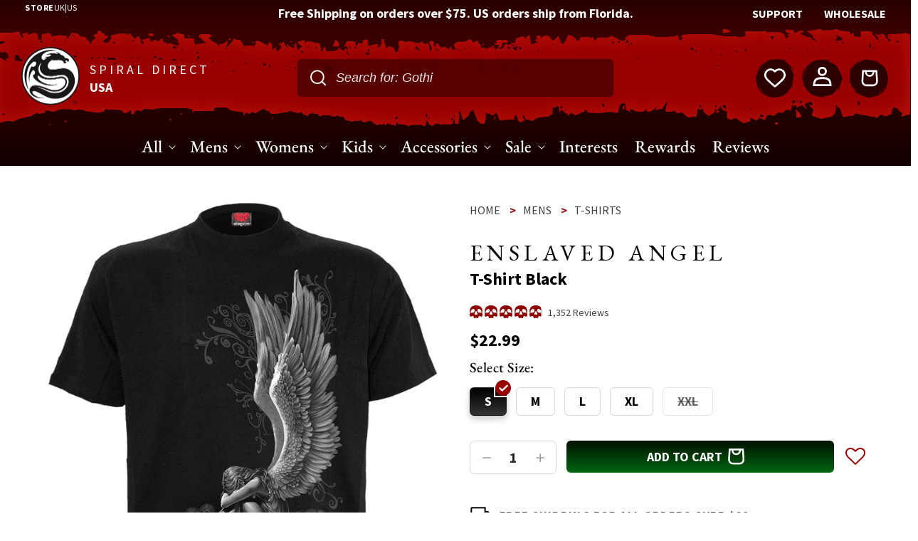

--- FILE ---
content_type: text/html; charset=utf-8
request_url: https://www.spiralusa.com/products/enslaved-angel-t-shirt-black
body_size: 121057
content:
<!doctype html>
<html class="no-js" lang="en">
  <head>
    
<!-- START Personyze Tracking Code for Spiral Direct USA -->
<script>
window._S_T || function(s)
{	s.async = true;
	s.src = '//counter.personyze.com/stat-track-lib.js';
	s.onload = function()
	{	_S_T.async = true;
		_S_T.setup(7791, "spiralusa.com *.spiralusa.com");
	};
	(document.querySelector('head') || document.documentElement).appendChild(s);
}(document.createElement('script'))
</script>
<!-- END Personyze Tracking Code for Spiral Direct USA -->
    <link
  rel="preconnect"
  href="https://rebuyengine.com"
  crossorigin>
<link
  rel="preconnect"
  href="https://cdn.rebuyengine.com"
  crossorigin>
<link
  rel="preconnect"
  href="https://cached.rebuyengine.com"
  crossorigin>
<script async src="https://cdn.rebuyengine.com/onsite/js/rebuy.js?shop=spiral-usa.myshopify.com"></script>
<script async src="https://cdn.rebuyengine.com/onsite/js/storefront-helper.js"></script>
<!-- "snippets/booster-seo.liquid" was not rendered, the associated app was uninstalled -->
    <!-- Hotjar Tracking Code for Spiral Direct USA -->
<script>
    (function(h,o,t,j,a,r){
        h.hj=h.hj||function(){(h.hj.q=h.hj.q||[]).push(arguments)};
        h._hjSettings={hjid:5011387,hjsv:6};
        a=o.getElementsByTagName('head')[0];
        r=o.createElement('script');r.async=1;
        r.src=t+h._hjSettings.hjid+j+h._hjSettings.hjsv;
        a.appendChild(r);
    })(window,document,'https://static.hotjar.com/c/hotjar-','.js?sv=');
</script>
    <meta charset="utf-8">
    <meta http-equiv="X-UA-Compatible" content="IE=edge">
    <meta name="viewport" content="width=device-width,initial-scale=1">
    <meta name="geo.region" content="US" />
    <meta name="geo.placename" content="United States" />
    <meta name="geo.position" content="39.76;-98.5" />
    <meta name="ICBM" content="39.76, -98.5" />
    <meta name="theme-color" content="">
    <link rel="canonical" href="https://www.spiralusa.com/products/enslaved-angel-t-shirt-black">
    <link rel="alternate" hreflang="en-us" href="https://spiralusa.com/products/enslaved-angel-t-shirt-black" />
   <link rel="alternate" hreflang="en-gb" href="https://spiraldirect.com/products/enslaved-angel-t-shirt-black" />  
    
    <link rel="preconnect" href="https://cdn.shopify.com" crossorigin>
    <link rel="preconnect" href="https://www.googletagmanager.com" crossorigin>
    <link rel="preload" href="//www.spiralusa.com/cdn/shop/t/81/assets/base.css?v=62863251825588616151761904277" as="style">
    <link rel="preload" href="//www.spiralusa.com/cdn/shop/t/81/assets/source-sans-pro-v21-latin-regular.woff2?v=74413560874458794051761904275" as="font" type="font/woff2" crossorigin>
    

    
<link rel="icon" type="image/png" href="//www.spiralusa.com/cdn/shop/files/spiral-logo.png?crop=center&height=32&v=1675768699&width=32">

    <title>
      ENSLAVED ANGEL - T-Shirt Black
 &ndash; Spiral USA</title>

    

    

<meta property="og:site_name" content="Spiral USA">
<meta property="og:url" content="https://www.spiralusa.com/products/enslaved-angel-t-shirt-black">
<meta property="og:title" content="ENSLAVED ANGEL - T-Shirt Black">
<meta property="og:type" content="product">
<meta property="og:description" content="This chained, enslaved angel sits with her head hung in sorrow in the middle of a pentagram, surrounded by skulls of the dead. T-Shirt Black is made of Top Quality 100% Cotton, Jersey using skin friendly, Azo-free, Reactive dyes.">
<meta name="keywords" content="spiral usa,gothic clothing,spiral direct,spiral direct usa,spiral direct gothic clothing,spiral direct usa gothic clothing,spiral direct usa goth clothing,spiral direct usa alternative clothing,spiral direct usa alternative fashion"><meta property="og:image" content="http://www.spiralusa.com/cdn/shop/products/D024M101_1.jpg?v=1681506820">
  <meta property="og:image:secure_url" content="https://www.spiralusa.com/cdn/shop/products/D024M101_1.jpg?v=1681506820">
  <meta property="og:image:width" content="1200">
  <meta property="og:image:height" content="1200"><meta property="og:price:amount" content="22.99">
  <meta property="og:price:currency" content="USD"><meta name="twitter:site" content="@SpiralDirect"><meta name="twitter:card" content="summary_large_image">
<meta name="twitter:title" content="ENSLAVED ANGEL - T-Shirt Black">
<meta name="twitter:description" content="This chained, enslaved angel sits with her head hung in sorrow in the middle of a pentagram, surrounded by skulls of the dead. T-Shirt Black is made of Top Quality 100% Cotton, Jersey using skin friendly, Azo-free, Reactive dyes.">
<meta name="keywords" content="spiral usa,gothic clothing,spiral direct,spiral direct usa,spiral direct gothic clothing,spiral direct usa gothic clothing,spiral direct usa goth clothing,spiral direct usa alternative clothing,spiral direct usa alternative fashion">


    <script>
      window._usfGetProductDescription = 1; // force USF to request product descriptions
    </script>
<script>
  (function(w,d,t,r,u)
  {
      var f,n,i;
      w[u]=w[u]||[],f=function()
      {
          var o={ti:"17552781", tm:"shpfy_ui", enableAutoSpaTracking: true};
          o.q=w[u],w[u]=new UET(o),w[u].push("pageLoad")
      },
      n=d.createElement(t),n.src=r,n.async=1,n.onload=n.onreadystatechange=function()
      {
          var s=this.readyState;
          s&&s!=="loaded"&&s!=="complete"||(f(),n.onload=n.onreadystatechange=null)
      },
      i=d.getElementsByTagName(t)[0],i.parentNode.insertBefore(n,i)
  })
  (window,document,"script","//bat.bing.com/bat.js","uetq");
</script>
    <link href="//www.spiralusa.com/cdn/shop/t/81/assets/base.css?v=62863251825588616151761904277" rel="stylesheet" type="text/css" media="all" />
    <link href="//www.spiralusa.com/cdn/shop/t/81/assets/custom.css?v=146864763328513814641761904277" rel="stylesheet" type="text/css" media="all" />

    <script src="//www.spiralusa.com/cdn/shop/t/81/assets/constants.js?v=58251544750838685771761904277" defer="defer"></script>

    <script src="//www.spiralusa.com/cdn/shop/t/81/assets/pubsub.js?v=158357773527763999511761904276" defer="defer"></script>
    <script src="//www.spiralusa.com/cdn/shop/t/81/assets/global.js?v=86036197167377689751761904274" defer="defer"></script>
    
    <script src="https://ajax.googleapis.com/ajax/libs/jquery/3.7.1/jquery.min.js"></script>
    
    
    
      <script>window.performance && window.performance.mark && window.performance.mark('shopify.content_for_header.start');</script><meta name="google-site-verification" content="7m4Fhy4fN-HfXTucjhH0c-YqxpEqkeuRZgOdB0iX6kY">
<meta name="facebook-domain-verification" content="d7vw2prfzvhd017yrnnwobijxvy964">
<meta id="shopify-digital-wallet" name="shopify-digital-wallet" content="/2218229872/digital_wallets/dialog">
<meta name="shopify-checkout-api-token" content="14b4e924b0cdca8c90a30629e3fd2bac">
<meta id="in-context-paypal-metadata" data-shop-id="2218229872" data-venmo-supported="true" data-environment="production" data-locale="en_US" data-paypal-v4="true" data-currency="USD">
<link rel="alternate" type="application/json+oembed" href="https://www.spiralusa.com/products/enslaved-angel-t-shirt-black.oembed">
<script async="async" src="/checkouts/internal/preloads.js?locale=en-US"></script>
<link rel="preconnect" href="https://shop.app" crossorigin="anonymous">
<script async="async" src="https://shop.app/checkouts/internal/preloads.js?locale=en-US&shop_id=2218229872" crossorigin="anonymous"></script>
<script id="apple-pay-shop-capabilities" type="application/json">{"shopId":2218229872,"countryCode":"US","currencyCode":"USD","merchantCapabilities":["supports3DS"],"merchantId":"gid:\/\/shopify\/Shop\/2218229872","merchantName":"Spiral USA","requiredBillingContactFields":["postalAddress","email","phone"],"requiredShippingContactFields":["postalAddress","email","phone"],"shippingType":"shipping","supportedNetworks":["visa","masterCard","amex","discover","elo","jcb"],"total":{"type":"pending","label":"Spiral USA","amount":"1.00"},"shopifyPaymentsEnabled":true,"supportsSubscriptions":true}</script>
<script id="shopify-features" type="application/json">{"accessToken":"14b4e924b0cdca8c90a30629e3fd2bac","betas":["rich-media-storefront-analytics"],"domain":"www.spiralusa.com","predictiveSearch":true,"shopId":2218229872,"locale":"en"}</script>
<script>var Shopify = Shopify || {};
Shopify.shop = "spiral-usa.myshopify.com";
Shopify.locale = "en";
Shopify.currency = {"active":"USD","rate":"1.0"};
Shopify.country = "US";
Shopify.theme = {"name":"SpiralUS\/main","id":141848444993,"schema_name":"Spiral Direct US v2","schema_version":"1.1.14","theme_store_id":null,"role":"main"};
Shopify.theme.handle = "null";
Shopify.theme.style = {"id":null,"handle":null};
Shopify.cdnHost = "www.spiralusa.com/cdn";
Shopify.routes = Shopify.routes || {};
Shopify.routes.root = "/";</script>
<script type="module">!function(o){(o.Shopify=o.Shopify||{}).modules=!0}(window);</script>
<script>!function(o){function n(){var o=[];function n(){o.push(Array.prototype.slice.apply(arguments))}return n.q=o,n}var t=o.Shopify=o.Shopify||{};t.loadFeatures=n(),t.autoloadFeatures=n()}(window);</script>
<script>
  window.ShopifyPay = window.ShopifyPay || {};
  window.ShopifyPay.apiHost = "shop.app\/pay";
  window.ShopifyPay.redirectState = null;
</script>
<script id="shop-js-analytics" type="application/json">{"pageType":"product"}</script>
<script defer="defer" async type="module" src="//www.spiralusa.com/cdn/shopifycloud/shop-js/modules/v2/client.init-shop-cart-sync_BdyHc3Nr.en.esm.js"></script>
<script defer="defer" async type="module" src="//www.spiralusa.com/cdn/shopifycloud/shop-js/modules/v2/chunk.common_Daul8nwZ.esm.js"></script>
<script type="module">
  await import("//www.spiralusa.com/cdn/shopifycloud/shop-js/modules/v2/client.init-shop-cart-sync_BdyHc3Nr.en.esm.js");
await import("//www.spiralusa.com/cdn/shopifycloud/shop-js/modules/v2/chunk.common_Daul8nwZ.esm.js");

  window.Shopify.SignInWithShop?.initShopCartSync?.({"fedCMEnabled":true,"windoidEnabled":true});

</script>
<script defer="defer" async type="module" src="//www.spiralusa.com/cdn/shopifycloud/shop-js/modules/v2/client.payment-terms_MV4M3zvL.en.esm.js"></script>
<script defer="defer" async type="module" src="//www.spiralusa.com/cdn/shopifycloud/shop-js/modules/v2/chunk.common_Daul8nwZ.esm.js"></script>
<script defer="defer" async type="module" src="//www.spiralusa.com/cdn/shopifycloud/shop-js/modules/v2/chunk.modal_CQq8HTM6.esm.js"></script>
<script type="module">
  await import("//www.spiralusa.com/cdn/shopifycloud/shop-js/modules/v2/client.payment-terms_MV4M3zvL.en.esm.js");
await import("//www.spiralusa.com/cdn/shopifycloud/shop-js/modules/v2/chunk.common_Daul8nwZ.esm.js");
await import("//www.spiralusa.com/cdn/shopifycloud/shop-js/modules/v2/chunk.modal_CQq8HTM6.esm.js");

  
</script>
<script>
  window.Shopify = window.Shopify || {};
  if (!window.Shopify.featureAssets) window.Shopify.featureAssets = {};
  window.Shopify.featureAssets['shop-js'] = {"shop-cart-sync":["modules/v2/client.shop-cart-sync_QYOiDySF.en.esm.js","modules/v2/chunk.common_Daul8nwZ.esm.js"],"init-fed-cm":["modules/v2/client.init-fed-cm_DchLp9rc.en.esm.js","modules/v2/chunk.common_Daul8nwZ.esm.js"],"shop-button":["modules/v2/client.shop-button_OV7bAJc5.en.esm.js","modules/v2/chunk.common_Daul8nwZ.esm.js"],"init-windoid":["modules/v2/client.init-windoid_DwxFKQ8e.en.esm.js","modules/v2/chunk.common_Daul8nwZ.esm.js"],"shop-cash-offers":["modules/v2/client.shop-cash-offers_DWtL6Bq3.en.esm.js","modules/v2/chunk.common_Daul8nwZ.esm.js","modules/v2/chunk.modal_CQq8HTM6.esm.js"],"shop-toast-manager":["modules/v2/client.shop-toast-manager_CX9r1SjA.en.esm.js","modules/v2/chunk.common_Daul8nwZ.esm.js"],"init-shop-email-lookup-coordinator":["modules/v2/client.init-shop-email-lookup-coordinator_UhKnw74l.en.esm.js","modules/v2/chunk.common_Daul8nwZ.esm.js"],"pay-button":["modules/v2/client.pay-button_DzxNnLDY.en.esm.js","modules/v2/chunk.common_Daul8nwZ.esm.js"],"avatar":["modules/v2/client.avatar_BTnouDA3.en.esm.js"],"init-shop-cart-sync":["modules/v2/client.init-shop-cart-sync_BdyHc3Nr.en.esm.js","modules/v2/chunk.common_Daul8nwZ.esm.js"],"shop-login-button":["modules/v2/client.shop-login-button_D8B466_1.en.esm.js","modules/v2/chunk.common_Daul8nwZ.esm.js","modules/v2/chunk.modal_CQq8HTM6.esm.js"],"init-customer-accounts-sign-up":["modules/v2/client.init-customer-accounts-sign-up_C8fpPm4i.en.esm.js","modules/v2/client.shop-login-button_D8B466_1.en.esm.js","modules/v2/chunk.common_Daul8nwZ.esm.js","modules/v2/chunk.modal_CQq8HTM6.esm.js"],"init-shop-for-new-customer-accounts":["modules/v2/client.init-shop-for-new-customer-accounts_CVTO0Ztu.en.esm.js","modules/v2/client.shop-login-button_D8B466_1.en.esm.js","modules/v2/chunk.common_Daul8nwZ.esm.js","modules/v2/chunk.modal_CQq8HTM6.esm.js"],"init-customer-accounts":["modules/v2/client.init-customer-accounts_dRgKMfrE.en.esm.js","modules/v2/client.shop-login-button_D8B466_1.en.esm.js","modules/v2/chunk.common_Daul8nwZ.esm.js","modules/v2/chunk.modal_CQq8HTM6.esm.js"],"shop-follow-button":["modules/v2/client.shop-follow-button_CkZpjEct.en.esm.js","modules/v2/chunk.common_Daul8nwZ.esm.js","modules/v2/chunk.modal_CQq8HTM6.esm.js"],"lead-capture":["modules/v2/client.lead-capture_BntHBhfp.en.esm.js","modules/v2/chunk.common_Daul8nwZ.esm.js","modules/v2/chunk.modal_CQq8HTM6.esm.js"],"checkout-modal":["modules/v2/client.checkout-modal_CfxcYbTm.en.esm.js","modules/v2/chunk.common_Daul8nwZ.esm.js","modules/v2/chunk.modal_CQq8HTM6.esm.js"],"shop-login":["modules/v2/client.shop-login_Da4GZ2H6.en.esm.js","modules/v2/chunk.common_Daul8nwZ.esm.js","modules/v2/chunk.modal_CQq8HTM6.esm.js"],"payment-terms":["modules/v2/client.payment-terms_MV4M3zvL.en.esm.js","modules/v2/chunk.common_Daul8nwZ.esm.js","modules/v2/chunk.modal_CQq8HTM6.esm.js"]};
</script>
<script>(function() {
  var isLoaded = false;
  function asyncLoad() {
    if (isLoaded) return;
    isLoaded = true;
    var urls = ["https:\/\/ultimatesizechart.com\/sizechart\/js\/sizechart-121623.js?shop=spiral-usa.myshopify.com","https:\/\/cdn.wheelio-app.com\/app\/index.min.js?version=20251118080645537\u0026shop=spiral-usa.myshopify.com","\/\/cdn.shopify.com\/s\/files\/1\/0257\/0108\/9360\/t\/85\/assets\/usf-license.js?shop=spiral-usa.myshopify.com","https:\/\/assets.smartwishlist.webmarked.net\/static\/v6\/smartwishlist.js?shop=spiral-usa.myshopify.com","https:\/\/ecommplugins-scripts.trustpilot.com\/v2.1\/js\/header.min.js?settings=eyJrZXkiOiJrcmdtU3JpVEhFbkNaa0tEIn0=\u0026v=2.5\u0026shop=spiral-usa.myshopify.com","https:\/\/ecommplugins-trustboxsettings.trustpilot.com\/spiral-usa.myshopify.com.js?settings=1678556339409\u0026shop=spiral-usa.myshopify.com","https:\/\/cdn-bundler.nice-team.net\/app\/js\/bundler.js?shop=spiral-usa.myshopify.com","https:\/\/cdn.hextom.com\/js\/eventpromotionbar.js?shop=spiral-usa.myshopify.com","https:\/\/dr4qe3ddw9y32.cloudfront.net\/awin-shopify-integration-code.js?aid=118865\u0026v=shopifyApp_5.2.3\u0026ts=1756305169931\u0026shop=spiral-usa.myshopify.com","https:\/\/shopify-extension.getredo.com\/main.js?widget_id=ucsigyychnw72wk\u0026shop=spiral-usa.myshopify.com","https:\/\/app.kiwisizing.com\/web\/js\/dist\/kiwiSizing\/plugin\/SizingPlugin.prod.js?v=330\u0026shop=spiral-usa.myshopify.com","https:\/\/chat-widget.getredo.com\/widget.js?widgetId=ucsigyychnw72wk\u0026shop=spiral-usa.myshopify.com"];
    for (var i = 0; i < urls.length; i++) {
      var s = document.createElement('script');
      s.type = 'text/javascript';
      s.async = true;
      s.src = urls[i];
      var x = document.getElementsByTagName('script')[0];
      x.parentNode.insertBefore(s, x);
    }
  };
  if(window.attachEvent) {
    window.attachEvent('onload', asyncLoad);
  } else {
    window.addEventListener('load', asyncLoad, false);
  }
})();</script>
<script id="__st">var __st={"a":2218229872,"offset":-18000,"reqid":"27a9f87e-b77c-46df-b3cb-2a42dac31888-1768960245","pageurl":"www.spiralusa.com\/products\/enslaved-angel-t-shirt-black","u":"ff605122802f","p":"product","rtyp":"product","rid":1365022605424};</script>
<script>window.ShopifyPaypalV4VisibilityTracking = true;</script>
<script id="captcha-bootstrap">!function(){'use strict';const t='contact',e='account',n='new_comment',o=[[t,t],['blogs',n],['comments',n],[t,'customer']],c=[[e,'customer_login'],[e,'guest_login'],[e,'recover_customer_password'],[e,'create_customer']],r=t=>t.map((([t,e])=>`form[action*='/${t}']:not([data-nocaptcha='true']) input[name='form_type'][value='${e}']`)).join(','),a=t=>()=>t?[...document.querySelectorAll(t)].map((t=>t.form)):[];function s(){const t=[...o],e=r(t);return a(e)}const i='password',u='form_key',d=['recaptcha-v3-token','g-recaptcha-response','h-captcha-response',i],f=()=>{try{return window.sessionStorage}catch{return}},m='__shopify_v',_=t=>t.elements[u];function p(t,e,n=!1){try{const o=window.sessionStorage,c=JSON.parse(o.getItem(e)),{data:r}=function(t){const{data:e,action:n}=t;return t[m]||n?{data:e,action:n}:{data:t,action:n}}(c);for(const[e,n]of Object.entries(r))t.elements[e]&&(t.elements[e].value=n);n&&o.removeItem(e)}catch(o){console.error('form repopulation failed',{error:o})}}const l='form_type',E='cptcha';function T(t){t.dataset[E]=!0}const w=window,h=w.document,L='Shopify',v='ce_forms',y='captcha';let A=!1;((t,e)=>{const n=(g='f06e6c50-85a8-45c8-87d0-21a2b65856fe',I='https://cdn.shopify.com/shopifycloud/storefront-forms-hcaptcha/ce_storefront_forms_captcha_hcaptcha.v1.5.2.iife.js',D={infoText:'Protected by hCaptcha',privacyText:'Privacy',termsText:'Terms'},(t,e,n)=>{const o=w[L][v],c=o.bindForm;if(c)return c(t,g,e,D).then(n);var r;o.q.push([[t,g,e,D],n]),r=I,A||(h.body.append(Object.assign(h.createElement('script'),{id:'captcha-provider',async:!0,src:r})),A=!0)});var g,I,D;w[L]=w[L]||{},w[L][v]=w[L][v]||{},w[L][v].q=[],w[L][y]=w[L][y]||{},w[L][y].protect=function(t,e){n(t,void 0,e),T(t)},Object.freeze(w[L][y]),function(t,e,n,w,h,L){const[v,y,A,g]=function(t,e,n){const i=e?o:[],u=t?c:[],d=[...i,...u],f=r(d),m=r(i),_=r(d.filter((([t,e])=>n.includes(e))));return[a(f),a(m),a(_),s()]}(w,h,L),I=t=>{const e=t.target;return e instanceof HTMLFormElement?e:e&&e.form},D=t=>v().includes(t);t.addEventListener('submit',(t=>{const e=I(t);if(!e)return;const n=D(e)&&!e.dataset.hcaptchaBound&&!e.dataset.recaptchaBound,o=_(e),c=g().includes(e)&&(!o||!o.value);(n||c)&&t.preventDefault(),c&&!n&&(function(t){try{if(!f())return;!function(t){const e=f();if(!e)return;const n=_(t);if(!n)return;const o=n.value;o&&e.removeItem(o)}(t);const e=Array.from(Array(32),(()=>Math.random().toString(36)[2])).join('');!function(t,e){_(t)||t.append(Object.assign(document.createElement('input'),{type:'hidden',name:u})),t.elements[u].value=e}(t,e),function(t,e){const n=f();if(!n)return;const o=[...t.querySelectorAll(`input[type='${i}']`)].map((({name:t})=>t)),c=[...d,...o],r={};for(const[a,s]of new FormData(t).entries())c.includes(a)||(r[a]=s);n.setItem(e,JSON.stringify({[m]:1,action:t.action,data:r}))}(t,e)}catch(e){console.error('failed to persist form',e)}}(e),e.submit())}));const S=(t,e)=>{t&&!t.dataset[E]&&(n(t,e.some((e=>e===t))),T(t))};for(const o of['focusin','change'])t.addEventListener(o,(t=>{const e=I(t);D(e)&&S(e,y())}));const B=e.get('form_key'),M=e.get(l),P=B&&M;t.addEventListener('DOMContentLoaded',(()=>{const t=y();if(P)for(const e of t)e.elements[l].value===M&&p(e,B);[...new Set([...A(),...v().filter((t=>'true'===t.dataset.shopifyCaptcha))])].forEach((e=>S(e,t)))}))}(h,new URLSearchParams(w.location.search),n,t,e,['guest_login'])})(!0,!0)}();</script>
<script integrity="sha256-4kQ18oKyAcykRKYeNunJcIwy7WH5gtpwJnB7kiuLZ1E=" data-source-attribution="shopify.loadfeatures" defer="defer" src="//www.spiralusa.com/cdn/shopifycloud/storefront/assets/storefront/load_feature-a0a9edcb.js" crossorigin="anonymous"></script>
<script crossorigin="anonymous" defer="defer" src="//www.spiralusa.com/cdn/shopifycloud/storefront/assets/shopify_pay/storefront-65b4c6d7.js?v=20250812"></script>
<script data-source-attribution="shopify.dynamic_checkout.dynamic.init">var Shopify=Shopify||{};Shopify.PaymentButton=Shopify.PaymentButton||{isStorefrontPortableWallets:!0,init:function(){window.Shopify.PaymentButton.init=function(){};var t=document.createElement("script");t.src="https://www.spiralusa.com/cdn/shopifycloud/portable-wallets/latest/portable-wallets.en.js",t.type="module",document.head.appendChild(t)}};
</script>
<script data-source-attribution="shopify.dynamic_checkout.buyer_consent">
  function portableWalletsHideBuyerConsent(e){var t=document.getElementById("shopify-buyer-consent"),n=document.getElementById("shopify-subscription-policy-button");t&&n&&(t.classList.add("hidden"),t.setAttribute("aria-hidden","true"),n.removeEventListener("click",e))}function portableWalletsShowBuyerConsent(e){var t=document.getElementById("shopify-buyer-consent"),n=document.getElementById("shopify-subscription-policy-button");t&&n&&(t.classList.remove("hidden"),t.removeAttribute("aria-hidden"),n.addEventListener("click",e))}window.Shopify?.PaymentButton&&(window.Shopify.PaymentButton.hideBuyerConsent=portableWalletsHideBuyerConsent,window.Shopify.PaymentButton.showBuyerConsent=portableWalletsShowBuyerConsent);
</script>
<script data-source-attribution="shopify.dynamic_checkout.cart.bootstrap">document.addEventListener("DOMContentLoaded",(function(){function t(){return document.querySelector("shopify-accelerated-checkout-cart, shopify-accelerated-checkout")}if(t())Shopify.PaymentButton.init();else{new MutationObserver((function(e,n){t()&&(Shopify.PaymentButton.init(),n.disconnect())})).observe(document.body,{childList:!0,subtree:!0})}}));
</script>
<link id="shopify-accelerated-checkout-styles" rel="stylesheet" media="screen" href="https://www.spiralusa.com/cdn/shopifycloud/portable-wallets/latest/accelerated-checkout-backwards-compat.css" crossorigin="anonymous">
<style id="shopify-accelerated-checkout-cart">
        #shopify-buyer-consent {
  margin-top: 1em;
  display: inline-block;
  width: 100%;
}

#shopify-buyer-consent.hidden {
  display: none;
}

#shopify-subscription-policy-button {
  background: none;
  border: none;
  padding: 0;
  text-decoration: underline;
  font-size: inherit;
  cursor: pointer;
}

#shopify-subscription-policy-button::before {
  box-shadow: none;
}

      </style>
<script id="sections-script" data-sections="header,footer" defer="defer" src="//www.spiralusa.com/cdn/shop/t/81/compiled_assets/scripts.js?v=40140"></script>
<script>window.performance && window.performance.mark && window.performance.mark('shopify.content_for_header.end');</script>
    

    <!-- Google Tag Manager -->
    <script>(function(w,d,s,l,i){w[l]=w[l]||[];w[l].push({'gtm.start':
    new Date().getTime(),event:'gtm.js'});var f=d.getElementsByTagName(s)[0],
    j=d.createElement(s),dl=l!='dataLayer'?'&l='+l:'';j.async=true;j.src=
    'https://www.googletagmanager.com/gtm.js?id='+i+dl;f.parentNode.insertBefore(j,f);
    })(window,document,'script','dataLayer','GTM-5FCM8H4');</script>
    <!-- End Google Tag Manager -->

    <style data-shopify>
      
      
      
      
      

      :root {
        --font-body-family: "Source Sans Pro", -apple-system, 'Segoe UI', Roboto, 'Helvetica Neue', 'Noto Sans', 'Liberation Sans', Arial, sans-serif, 'Apple Color Emoji', 'Segoe UI Emoji', 'Segoe UI Symbol', 'Noto Color Emoji';
        --font-body-style: normal;
        --font-body-weight: 400;
        --font-body-weight-bold: 700;

        --font-heading-family: "EB Garamond", Iowan Old Style, Apple Garamond, Baskerville, Times New Roman, Droid Serif, Times, Source Serif Pro, serif, Apple Color Emoji, Segoe UI Emoji, Segoe UI Symbol;
        --font-heading-style: normal;
        --font-heading-weight: 400;

        --font-body-scale: 1.0;
        --font-heading-scale: 1.0;

        --color-base-text: 0, 0, 0;
        --color-shadow: 0, 0, 0;
        --color-base-background-1: 255, 255, 255;
        --color-base-background-2: 243, 243, 243;
        --color-base-solid-button-labels: 255, 255, 255;
        --color-base-outline-button-labels: 0, 0, 0;
        --color-base-accent-1: 0, 0, 0;
        --color-base-accent-2: 153, 0, 0;
        --payment-terms-background-color: #ffffff;

        --gradient-base-background-1: #ffffff;
        --gradient-base-background-2: #f3f3f3;
        --gradient-base-accent-1: #000000;
        --gradient-base-accent-2: #990000;

        --media-padding: px;
        --media-border-opacity: 0.0;
        --media-border-width: 0px;
        --media-radius: 0px;
        --media-shadow-opacity: 0.0;
        --media-shadow-horizontal-offset: 0px;
        --media-shadow-vertical-offset: 4px;
        --media-shadow-blur-radius: 5px;
        --media-shadow-visible: 0;

        --page-width: 160rem;
        --page-width-margin: 0rem;

        --product-card-image-padding: 0.0rem;
        --product-card-corner-radius: 0.0rem;
        --product-card-text-alignment: left;
        --product-card-border-width: 0.0rem;
        --product-card-border-opacity: 0.1;
        --product-card-shadow-opacity: 0.0;
        --product-card-shadow-visible: 0;
        --product-card-shadow-horizontal-offset: 0.0rem;
        --product-card-shadow-vertical-offset: 0.4rem;
        --product-card-shadow-blur-radius: 0.5rem;

        --collection-card-image-padding: 0.0rem;
        --collection-card-corner-radius: 0.0rem;
        --collection-card-text-alignment: left;
        --collection-card-border-width: 0.0rem;
        --collection-card-border-opacity: 0.1;
        --collection-card-shadow-opacity: 0.0;
        --collection-card-shadow-visible: 0;
        --collection-card-shadow-horizontal-offset: 0.0rem;
        --collection-card-shadow-vertical-offset: 0.4rem;
        --collection-card-shadow-blur-radius: 0.5rem;

        --blog-card-image-padding: 0.0rem;
        --blog-card-corner-radius: 0.0rem;
        --blog-card-text-alignment: left;
        --blog-card-border-width: 0.0rem;
        --blog-card-border-opacity: 0.1;
        --blog-card-shadow-opacity: 0.0;
        --blog-card-shadow-visible: 0;
        --blog-card-shadow-horizontal-offset: 0.0rem;
        --blog-card-shadow-vertical-offset: 0.4rem;
        --blog-card-shadow-blur-radius: 0.5rem;

        --badge-corner-radius: 4.0rem;

        --popup-border-width: 1px;
        --popup-border-opacity: 0.1;
        --popup-corner-radius: 8px;
        --popup-shadow-opacity: 0.0;
        --popup-shadow-horizontal-offset: 0px;
        --popup-shadow-vertical-offset: 4px;
        --popup-shadow-blur-radius: 5px;

        --drawer-border-width: 1px;
        --drawer-border-opacity: 0.1;
        --drawer-shadow-opacity: 0.0;
        --drawer-shadow-horizontal-offset: 0px;
        --drawer-shadow-vertical-offset: 4px;
        --drawer-shadow-blur-radius: 5px;

        --spacing-sections-desktop: 0px;
        --spacing-sections-mobile: 0px;

        --grid-desktop-vertical-spacing: 16px;
        --grid-desktop-horizontal-spacing: 16px;
        --grid-mobile-vertical-spacing: 8px;
        --grid-mobile-horizontal-spacing: 8px;

        --text-boxes-border-opacity: 0.1;
        --text-boxes-border-width: 0px;
        --text-boxes-radius: 0px;
        --text-boxes-shadow-opacity: 0.0;
        --text-boxes-shadow-visible: 0;
        --text-boxes-shadow-horizontal-offset: 0px;
        --text-boxes-shadow-vertical-offset: 4px;
        --text-boxes-shadow-blur-radius: 5px;

        --buttons-radius: 6px;
        --buttons-radius-outset: 6px;
        --buttons-border-width: 0px;
        --buttons-border-opacity: 1.0;
        --buttons-shadow-opacity: 0.0;
        --buttons-shadow-visible: 0;
        --buttons-shadow-horizontal-offset: 0px;
        --buttons-shadow-vertical-offset: 4px;
        --buttons-shadow-blur-radius: 5px;
        --buttons-border-offset: 0.3px;

        --inputs-radius: 6px;
        --inputs-border-width: 1px;
        --inputs-border-opacity: 0.15;
        --inputs-shadow-opacity: 0.0;
        --inputs-shadow-horizontal-offset: 0px;
        --inputs-margin-offset: 0px;
        --inputs-shadow-vertical-offset: 4px;
        --inputs-shadow-blur-radius: 5px;
        --inputs-radius-outset: 7px;

        --variant-pills-radius: 6px;
        --variant-pills-border-width: 1px;
        --variant-pills-border-opacity: 0.15;
        --variant-pills-shadow-opacity: 0.0;
        --variant-pills-shadow-horizontal-offset: 0px;
        --variant-pills-shadow-vertical-offset: 4px;
        --variant-pills-shadow-blur-radius: 5px;
      }

      *,
      *::before,
      *::after {
        box-sizing: inherit;
      }

      html {
        box-sizing: border-box;
        font-size: calc(var(--font-body-scale) * 62.5%);
        height: 100%;
      }

      body {
        display: grid;
        grid-template-rows: auto auto 1fr auto;
        grid-template-columns: 100%;
        min-height: 100%;
        margin: 0;
        font-size: 1.5rem;
        line-height: calc(1 + 0.8 / var(--font-body-scale));
        font-family: var(--font-body-family);
        font-style: var(--font-body-style);
        font-weight: var(--font-body-weight);
      }

      @media screen and (min-width: 750px) {
        body {
          font-size: 1.6rem;
        }
      }
      
    </style>

    <style>
      @font-face {
        font-family: 'Source Sans Pro'; font-style: normal; font-weight: 300; font-display: swap;
        src: local(''), url('//www.spiralusa.com/cdn/shop/t/81/assets/source-sans-pro-v21-latin-300.woff2?v=143135207272997888761761904274') format('woff2')
      }
      @font-face {
        font-family: 'Source Sans Pro'; font-style: normal; font-weight: 400; font-display: swap;
        src: local(''), url('//www.spiralusa.com/cdn/shop/t/81/assets/source-sans-pro-v21-latin-regular.woff2?v=74413560874458794051761904275') format('woff2')
      }
      @font-face {
        font-family: 'Source Sans Pro'; font-style: normal; font-weight: 700; font-display: swap;
        src: local(''), url('//www.spiralusa.com/cdn/shop/t/81/assets/source-sans-pro-v21-latin-700.woff2?v=6691787631700146581761904274') format('woff2')
      }
      @font-face {
        font-family: 'EB Garamond'; font-style: normal; font-weight: 400; font-display: swap;
        src: local(''), url('//www.spiralusa.com/cdn/shop/t/81/assets/eb-garamond-v26-latin-regular.woff2?v=131509246128505744811761904276') format('woff2')
      }
      @font-face {
        font-family: 'EB Garamond'; font-style: normal; font-weight: 500; font-display: swap;
        src: local(''), url('//www.spiralusa.com/cdn/shop/t/81/assets/eb-garamond-v26-latin-500.woff2?v=160402491364931021381761904276') format('woff2')
      }
      @font-face {
        font-family: 'EB Garamond'; font-style: normal; font-weight: 700; font-display: swap;
        src: local(''), url('//www.spiralusa.com/cdn/shop/t/81/assets/eb-garamond-v26-latin-700.woff2?v=108601729296468600521761904276') format('woff2')
      }
    </style><script>document.documentElement.className = document.documentElement.className.replace('no-js', 'js');
    if (Shopify.designMode) {
      document.documentElement.classList.add('shopify-design-mode');
    }
    </script>
  
   <script>
    
    
    
    
    var gsf_conversion_data = {page_type : 'product', event : 'view_item', data : {product_data : [{variant_id : 12498219171952, product_id : 1365022605424, name : "ENSLAVED ANGEL - T-Shirt Black", price : "22.99", currency : "USD", sku : "D024M101-7", brand : "Spiral", variant : "S", category : "T-Shirts", quantity : "20" }], total_price : "22.99", shop_currency : "USD"}};
    
</script>
    <script src="//www.spiralusa.com/cdn/shop/t/81/assets/abra.js?v=150824986366447567751761904276" defer="defer"></script>
<meta name="google-site-verification" content="BCWCdDi0ZJDI_5_cGJ4Mle4ny_fwRetrSnq7w3fs7bk" />
<!-- BEGIN app block: shopify://apps/pandectes-gdpr/blocks/banner/58c0baa2-6cc1-480c-9ea6-38d6d559556a -->
  
    
      <!-- TCF is active, scripts are loaded above -->
      
      <script>
        
          window.PandectesSettings = {"store":{"id":2218229872,"plan":"premium","theme":"spiral-direct-us/main","primaryLocale":"en","adminMode":false,"headless":false,"storefrontRootDomain":"","checkoutRootDomain":"","storefrontAccessToken":""},"tsPublished":1742299344,"declaration":{"declDays":"","declName":"","declPath":"","declType":"","isActive":false,"showType":true,"declHours":"","declYears":"","declDomain":"","declMonths":"","declMinutes":"","declPurpose":"","declSeconds":"","declSession":"","showPurpose":false,"declProvider":"","showProvider":true,"declIntroText":"","declRetention":"","declFirstParty":"","declThirdParty":"","showDateGenerated":true},"language":{"unpublished":[],"languageMode":"Single","fallbackLanguage":"en","languageDetection":"locale","languagesSupported":[]},"texts":{"managed":{"headerText":{"en":"We respect your privacy"},"consentText":{"en":"This website uses cookies to ensure you get the best experience."},"linkText":{"en":"Learn more"},"imprintText":{"en":"Imprint"},"allowButtonText":{"en":"Accept"},"denyButtonText":{"en":"Decline"},"dismissButtonText":{"en":"Ok"},"leaveSiteButtonText":{"en":"Leave this site"},"preferencesButtonText":{"en":"Preferences"},"cookiePolicyText":{"en":"Cookie policy"},"preferencesPopupTitleText":{"en":"Manage consent preferences"},"preferencesPopupIntroText":{"en":"We use cookies to optimize website functionality, analyze the performance, and provide personalized experience to you. Some cookies are essential to make the website operate and function correctly. Those cookies cannot be disabled. In this window you can manage your preference of cookies."},"preferencesPopupSaveButtonText":{"en":"Save preferences"},"preferencesPopupCloseButtonText":{"en":"Close"},"preferencesPopupAcceptAllButtonText":{"en":"Accept all"},"preferencesPopupRejectAllButtonText":{"en":"Reject all"},"cookiesDetailsText":{"en":"Cookies details"},"preferencesPopupAlwaysAllowedText":{"en":"Always allowed"},"accessSectionParagraphText":{"en":"You have the right to request access to your data at any time."},"accessSectionTitleText":{"en":"Data portability"},"accessSectionAccountInfoActionText":{"en":"Personal data"},"accessSectionDownloadReportActionText":{"en":"Request export"},"accessSectionGDPRRequestsActionText":{"en":"Data subject requests"},"accessSectionOrdersRecordsActionText":{"en":"Orders"},"rectificationSectionParagraphText":{"en":"You have the right to request your data to be updated whenever you think it is appropriate."},"rectificationSectionTitleText":{"en":"Data Rectification"},"rectificationCommentPlaceholder":{"en":"Describe what you want to be updated"},"rectificationCommentValidationError":{"en":"Comment is required"},"rectificationSectionEditAccountActionText":{"en":"Request an update"},"erasureSectionTitleText":{"en":"Right to be forgotten"},"erasureSectionParagraphText":{"en":"You have the right to ask all your data to be erased. After that, you will no longer be able to access your account."},"erasureSectionRequestDeletionActionText":{"en":"Request personal data deletion"},"consentDate":{"en":"Consent date"},"consentId":{"en":"Consent ID"},"consentSectionChangeConsentActionText":{"en":"Change consent preference"},"consentSectionConsentedText":{"en":"You consented to the cookies policy of this website on"},"consentSectionNoConsentText":{"en":"You have not consented to the cookies policy of this website."},"consentSectionTitleText":{"en":"Your cookie consent"},"consentStatus":{"en":"Consent preference"},"confirmationFailureMessage":{"en":"Your request was not verified. Please try again and if problem persists, contact store owner for assistance"},"confirmationFailureTitle":{"en":"A problem occurred"},"confirmationSuccessMessage":{"en":"We will soon get back to you as to your request."},"confirmationSuccessTitle":{"en":"Your request is verified"},"guestsSupportEmailFailureMessage":{"en":"Your request was not submitted. Please try again and if problem persists, contact store owner for assistance."},"guestsSupportEmailFailureTitle":{"en":"A problem occurred"},"guestsSupportEmailPlaceholder":{"en":"E-mail address"},"guestsSupportEmailSuccessMessage":{"en":"If you are registered as a customer of this store, you will soon receive an email with instructions on how to proceed."},"guestsSupportEmailSuccessTitle":{"en":"Thank you for your request"},"guestsSupportEmailValidationError":{"en":"Email is not valid"},"guestsSupportInfoText":{"en":"Please login with your customer account to further proceed."},"submitButton":{"en":"Submit"},"submittingButton":{"en":"Submitting..."},"cancelButton":{"en":"Cancel"},"declIntroText":{"en":"We use cookies to optimize website functionality, analyze the performance, and provide personalized experience to you. Some cookies are essential to make the website operate and function correctly. Those cookies cannot be disabled. In this window you can manage your preference of cookies."},"declName":{"en":"Name"},"declPurpose":{"en":"Purpose"},"declType":{"en":"Type"},"declRetention":{"en":"Retention"},"declProvider":{"en":"Provider"},"declFirstParty":{"en":"First-party"},"declThirdParty":{"en":"Third-party"},"declSeconds":{"en":"seconds"},"declMinutes":{"en":"minutes"},"declHours":{"en":"hours"},"declDays":{"en":"days"},"declMonths":{"en":"months"},"declYears":{"en":"years"},"declSession":{"en":"Session"},"declDomain":{"en":"Domain"},"declPath":{"en":"Path"}},"categories":{"strictlyNecessaryCookiesTitleText":{"en":"Strictly necessary cookies"},"strictlyNecessaryCookiesDescriptionText":{"en":"These cookies are essential in order to enable you to move around the website and use its features, such as accessing secure areas of the website. The website cannot function properly without these cookies."},"functionalityCookiesTitleText":{"en":"Functional cookies"},"functionalityCookiesDescriptionText":{"en":"These cookies enable the site to provide enhanced functionality and personalisation. They may be set by us or by third party providers whose services we have added to our pages. If you do not allow these cookies then some or all of these services may not function properly."},"performanceCookiesTitleText":{"en":"Performance cookies"},"performanceCookiesDescriptionText":{"en":"These cookies enable us to monitor and improve the performance of our website. For example, they allow us to count visits, identify traffic sources and see which parts of the site are most popular."},"targetingCookiesTitleText":{"en":"Targeting cookies"},"targetingCookiesDescriptionText":{"en":"These cookies may be set through our site by our advertising partners. They may be used by those companies to build a profile of your interests and show you relevant adverts on other sites.    They do not store directly personal information, but are based on uniquely identifying your browser and internet device. If you do not allow these cookies, you will experience less targeted advertising."},"unclassifiedCookiesTitleText":{"en":"Unclassified cookies"},"unclassifiedCookiesDescriptionText":{"en":"Unclassified cookies are cookies that we are in the process of classifying, together with the providers of individual cookies."}},"auto":{}},"library":{"previewMode":false,"fadeInTimeout":0,"defaultBlocked":7,"showLink":true,"showImprintLink":false,"showGoogleLink":false,"enabled":true,"cookie":{"expiryDays":365,"secure":true,"domain":""},"dismissOnScroll":false,"dismissOnWindowClick":false,"dismissOnTimeout":false,"palette":{"popup":{"background":"#000000","backgroundForCalculations":{"a":1,"b":0,"g":0,"r":0},"text":"#FFFFFF"},"button":{"background":"transparent","backgroundForCalculations":{"a":1,"b":255,"g":255,"r":255},"text":"#FCFCFC","textForCalculation":{"a":1,"b":252,"g":252,"r":252},"border":"#FCFCFC"}},"content":{"href":"/policies/privacy-policy","imprintHref":"","close":"&#10005;","target":"","logo":"<img class=\"cc-banner-logo\" style=\"max-height: 40px;\" src=\"https://spiral-usa.myshopify.com/cdn/shop/files/pandectes-banner-logo.png\" alt=\"logo\" />"},"window":"<div role=\"dialog\" aria-live=\"polite\" aria-label=\"cookieconsent\" aria-describedby=\"cookieconsent:desc\" id=\"pandectes-banner\" class=\"cc-window-wrapper cc-bottom-wrapper\"><div class=\"pd-cookie-banner-window cc-window {{classes}}\"><!--googleoff: all-->{{children}}<!--googleon: all--></div></div>","compliance":{"custom":"<div class=\"cc-compliance cc-highlight\">{{preferences}}{{allow}}</div>"},"type":"custom","layouts":{"basic":"{{logo}}{{messagelink}}{{compliance}}"},"position":"bottom","theme":"wired","revokable":false,"animateRevokable":false,"revokableReset":false,"revokableLogoUrl":"https://spiral-usa.myshopify.com/cdn/shop/files/pandectes-reopen-logo.png","revokablePlacement":"bottom-left","revokableMarginHorizontal":15,"revokableMarginVertical":15,"static":false,"autoAttach":true,"hasTransition":true,"blacklistPage":[""],"elements":{"close":"<button aria-label=\"dismiss cookie message\" type=\"button\" tabindex=\"0\" class=\"cc-close\">{{close}}</button>","dismiss":"<button aria-label=\"dismiss cookie message\" type=\"button\" tabindex=\"0\" class=\"cc-btn cc-btn-decision cc-dismiss\">{{dismiss}}</button>","allow":"<button aria-label=\"allow cookies\" type=\"button\" tabindex=\"0\" class=\"cc-btn cc-btn-decision cc-allow\">{{allow}}</button>","deny":"<button aria-label=\"deny cookies\" type=\"button\" tabindex=\"0\" class=\"cc-btn cc-btn-decision cc-deny\">{{deny}}</button>","preferences":"<button aria-label=\"settings cookies\" tabindex=\"0\" type=\"button\" class=\"cc-btn cc-settings\" onclick=\"Pandectes.fn.openPreferences()\">{{preferences}}</button>"}},"geolocation":{"auOnly":false,"brOnly":false,"caOnly":false,"chOnly":false,"euOnly":false,"jpOnly":false,"nzOnly":false,"thOnly":false,"zaOnly":false,"canadaOnly":false,"globalVisibility":true},"dsr":{"guestsSupport":false,"accessSectionDownloadReportAuto":false},"banner":{"resetTs":1742296809,"extraCss":"        .cc-banner-logo {max-width: 24em!important;}    @media(min-width: 768px) {.cc-window.cc-floating{max-width: 24em!important;width: 24em!important;}}    .cc-message, .pd-cookie-banner-window .cc-header, .cc-logo {text-align: left}    .cc-window-wrapper{z-index: 2147483647;}    .cc-window{z-index: 2147483647;font-family: inherit;}    .pd-cookie-banner-window .cc-header{font-family: inherit;}    .pd-cp-ui{font-family: inherit; background-color: #000000;color:#FFFFFF;}    button.pd-cp-btn, a.pd-cp-btn{}    input + .pd-cp-preferences-slider{background-color: rgba(255, 255, 255, 0.3)}    .pd-cp-scrolling-section::-webkit-scrollbar{background-color: rgba(255, 255, 255, 0.3)}    input:checked + .pd-cp-preferences-slider{background-color: rgba(255, 255, 255, 1)}    .pd-cp-scrolling-section::-webkit-scrollbar-thumb {background-color: rgba(255, 255, 255, 1)}    .pd-cp-ui-close{color:#FFFFFF;}    .pd-cp-preferences-slider:before{background-color: #000000}    .pd-cp-title:before {border-color: #FFFFFF!important}    .pd-cp-preferences-slider{background-color:#FFFFFF}    .pd-cp-toggle{color:#FFFFFF!important}    @media(max-width:699px) {.pd-cp-ui-close-top svg {fill: #FFFFFF}}    .pd-cp-toggle:hover,.pd-cp-toggle:visited,.pd-cp-toggle:active{color:#FFFFFF!important}    .pd-cookie-banner-window {box-shadow: 0 0 18px rgb(0 0 0 / 20%);}  ","customJavascript":{"useButtons":true},"showPoweredBy":false,"logoHeight":40,"revokableTrigger":false,"hybridStrict":false,"cookiesBlockedByDefault":"7","isActive":true,"implicitSavePreferences":false,"cookieIcon":false,"blockBots":false,"showCookiesDetails":true,"hasTransition":true,"blockingPage":false,"showOnlyLandingPage":false,"leaveSiteUrl":"https://pandectes.io","linkRespectStoreLang":false},"cookies":{"0":[{"name":"secure_customer_sig","type":"http","domain":"www.spiralusa.com","path":"/","provider":"Shopify","firstParty":true,"retention":"1 year(s)","expires":1,"unit":"declYears","purpose":{"en":"Used to identify a user after they sign into a shop as a customer so they do not need to log in again."}},{"name":"localization","type":"http","domain":"www.spiralusa.com","path":"/","provider":"Shopify","firstParty":true,"retention":"1 year(s)","expires":1,"unit":"declYears","purpose":{"en":"Used to localize the cart to the correct country."}},{"name":"_tracking_consent","type":"http","domain":".spiralusa.com","path":"/","provider":"Shopify","firstParty":false,"retention":"1 year(s)","expires":1,"unit":"declYears","purpose":{"en":"Used to store a user's preferences if a merchant has set up privacy rules in the visitor's region."}},{"name":"shopify_pay_redirect","type":"http","domain":"www.spiralusa.com","path":"/","provider":"Shopify","firstParty":true,"retention":"1 hour(s)","expires":1,"unit":"declHours","purpose":{"en":"Used to accelerate the checkout process when the buyer has a Shop Pay account."}},{"name":"cart","type":"http","domain":"www.spiralusa.com","path":"/","provider":"Shopify","firstParty":true,"retention":"1 month(s)","expires":1,"unit":"declMonths","purpose":{"en":"Contains information related to the user's cart."}},{"name":"cart_sig","type":"http","domain":"www.spiralusa.com","path":"/","provider":"Shopify","firstParty":true,"retention":"1 month(s)","expires":1,"unit":"declMonths","purpose":{"en":"A hash of the contents of a cart. This is used to verify the integrity of the cart and to ensure performance of some cart operations."}},{"name":"cart_currency","type":"http","domain":"www.spiralusa.com","path":"/","provider":"Shopify","firstParty":true,"retention":"2 week(s)","expires":2,"unit":"declWeeks","purpose":{"en":"Used after a checkout is completed to initialize a new empty cart with the same currency as the one just used."}},{"name":"keep_alive","type":"http","domain":"www.spiralusa.com","path":"/","provider":"Shopify","firstParty":true,"retention":"30 minute(s)","expires":30,"unit":"declMinutes","purpose":{"en":"Used when international domain redirection is enabled to determine if a request is the first one of a session."}}],"1":[{"name":"_hjTLDTest","type":"http","domain":"spiralusa.com","path":"/","provider":"Hotjar","firstParty":false,"retention":"Session","expires":1,"unit":"declSeconds","purpose":{"en":"Used to determine the most generic cookie path to use, instead of page hostname."}},{"name":"hjActiveViewportIds","type":"html_local","domain":"https://www.spiralusa.com","path":"/","provider":"Hotjar","firstParty":true,"retention":"Local Storage","expires":1,"unit":"declYears","purpose":{"en":"Stores user active viewports IDs."}},{"name":"__test__localStorage__","type":"html_local","domain":"https://www.paypal.com","path":"/","provider":"Paypal","firstParty":false,"retention":"Local Storage","expires":1,"unit":"declYears","purpose":{"en":"Used to test the availability and functionality of the local storage feature."}},{"name":"__paypal_storage__","type":"html_local","domain":"https://www.paypal.com","path":"/","provider":"Paypal","firstParty":false,"retention":"Local Storage","expires":1,"unit":"declYears","purpose":{"en":"Used to store account details."}},{"name":"__test__localStorage__","type":"html_local","domain":"https://www.spiralusa.com","path":"/","provider":"Paypal","firstParty":true,"retention":"Local Storage","expires":1,"unit":"declYears","purpose":{"en":"Used to test the availability and functionality of the local storage feature."}},{"name":"_hjSession_*","type":"http","domain":".spiralusa.com","path":"/","provider":"Hotjar","firstParty":false,"retention":"30 minute(s)","expires":30,"unit":"declMinutes","purpose":{"en":""}},{"name":"_hjSessionUser_*","type":"http","domain":".spiralusa.com","path":"/","provider":"Hotjar","firstParty":false,"retention":"1 year(s)","expires":1,"unit":"declYears","purpose":{"en":""}}],"2":[{"name":"_orig_referrer","type":"http","domain":".spiralusa.com","path":"/","provider":"Shopify","firstParty":false,"retention":"2 week(s)","expires":2,"unit":"declWeeks","purpose":{"en":"Allows merchant to identify where people are visiting them from."}},{"name":"_landing_page","type":"http","domain":".spiralusa.com","path":"/","provider":"Shopify","firstParty":false,"retention":"2 week(s)","expires":2,"unit":"declWeeks","purpose":{"en":"Capture the landing page of visitor when they come from other sites."}},{"name":"_shopify_s","type":"http","domain":".spiralusa.com","path":"/","provider":"Shopify","firstParty":false,"retention":"30 minute(s)","expires":30,"unit":"declMinutes","purpose":{"en":"Used to identify a given browser session/shop combination. Duration is 30 minute rolling expiry of last use."}},{"name":"_shopify_sa_t","type":"http","domain":".spiralusa.com","path":"/","provider":"Shopify","firstParty":false,"retention":"30 minute(s)","expires":30,"unit":"declMinutes","purpose":{"en":"Capture the landing page of visitor when they come from other sites to support marketing analytics."}},{"name":"_shopify_sa_p","type":"http","domain":".spiralusa.com","path":"/","provider":"Shopify","firstParty":false,"retention":"30 minute(s)","expires":30,"unit":"declMinutes","purpose":{"en":"Capture the landing page of visitor when they come from other sites to support marketing analytics."}},{"name":"_shopify_y","type":"http","domain":".spiralusa.com","path":"/","provider":"Shopify","firstParty":false,"retention":"1 year(s)","expires":1,"unit":"declYears","purpose":{"en":"Shopify analytics."}},{"name":"_ga","type":"http","domain":".spiralusa.com","path":"/","provider":"Google","firstParty":false,"retention":"1 year(s)","expires":1,"unit":"declYears","purpose":{"en":"Cookie is set by Google Analytics with unknown functionality"}},{"name":"epb_previous_pathname","type":"http","domain":"www.spiralusa.com","path":"/","provider":"Hextom","firstParty":true,"retention":"Session","expires":-56,"unit":"declYears","purpose":{"en":"Used by Hextom promotion bar."}},{"name":"_clck","type":"http","domain":".spiralusa.com","path":"/","provider":"Microsoft","firstParty":false,"retention":"1 year(s)","expires":1,"unit":"declYears","purpose":{"en":"Used by Microsoft Clarity to store a unique user ID."}},{"name":"_clsk","type":"http","domain":".spiralusa.com","path":"/","provider":"Microsoft","firstParty":false,"retention":"1 day(s)","expires":1,"unit":"declDays","purpose":{"en":"Used by Microsoft Clarity to store a unique user ID.\t"}},{"name":"_shopify_s","type":"http","domain":"com","path":"/","provider":"Shopify","firstParty":false,"retention":"Session","expires":1,"unit":"declSeconds","purpose":{"en":"Used to identify a given browser session/shop combination. Duration is 30 minute rolling expiry of last use."}},{"name":"_ga_*","type":"http","domain":".spiralusa.com","path":"/","provider":"Google","firstParty":false,"retention":"1 year(s)","expires":1,"unit":"declYears","purpose":{"en":""}}],"4":[{"name":"_gcl_au","type":"http","domain":".spiralusa.com","path":"/","provider":"Google","firstParty":false,"retention":"3 month(s)","expires":3,"unit":"declMonths","purpose":{"en":"Cookie is placed by Google Tag Manager to track conversions."}},{"name":"__kla_id","type":"http","domain":"www.spiralusa.com","path":"/","provider":"Klaviyo","firstParty":true,"retention":"1 year(s)","expires":1,"unit":"declYears","purpose":{"en":"Tracks when someone clicks through a Klaviyo email to your website."}},{"name":"_uetsid","type":"http","domain":".spiralusa.com","path":"/","provider":"Bing","firstParty":false,"retention":"1 day(s)","expires":1,"unit":"declDays","purpose":{"en":"This cookie is used by Bing to determine what ads should be shown that may be relevant to the end user perusing the site."}},{"name":"_uetvid","type":"http","domain":".spiralusa.com","path":"/","provider":"Bing","firstParty":false,"retention":"1 year(s)","expires":1,"unit":"declYears","purpose":{"en":"Used to track visitors on multiple websites, in order to present relevant advertisement based on the visitor's preferences."}},{"name":"_fbp","type":"http","domain":".spiralusa.com","path":"/","provider":"Facebook","firstParty":false,"retention":"3 month(s)","expires":3,"unit":"declMonths","purpose":{"en":"Cookie is placed by Facebook to track visits across websites."}},{"name":"lastExternalReferrerTime","type":"html_local","domain":"https://www.spiralusa.com","path":"/","provider":"Facebook","firstParty":true,"retention":"Local Storage","expires":1,"unit":"declYears","purpose":{"en":"Contains the timestamp of the last update of the lastExternalReferrer cookie."}},{"name":"lastExternalReferrer","type":"html_local","domain":"https://www.spiralusa.com","path":"/","provider":"Facebook","firstParty":true,"retention":"Local Storage","expires":1,"unit":"declYears","purpose":{"en":"Detects how the user reached the website by registering their last URL-address."}}],"8":[{"name":"_uetvid","type":"html_local","domain":"https://www.spiralusa.com","path":"/","provider":"Unknown","firstParty":true,"retention":"Local Storage","expires":1,"unit":"declYears","purpose":{"en":"Used to track visitors on multiple websites, in order to present relevant advertisement based on the visitor's preferences."}},{"name":"_uetsid","type":"html_local","domain":"https://www.spiralusa.com","path":"/","provider":"Unknown","firstParty":true,"retention":"Local Storage","expires":1,"unit":"declYears","purpose":{"en":"This cookie is used by Bing to determine what ads should be shown that may be relevant to the end user perusing the site."}},{"name":"_hjLocalStorageTest","type":"html_local","domain":"https://www.spiralusa.com","path":"/","provider":"Unknown","firstParty":true,"retention":"Local Storage","expires":1,"unit":"declYears","purpose":{"en":"Checks if the Tracking Code can use Local Storage. If it can, a value of 1 is set."}},{"name":"_hjSessionStorageTest","type":"html_session","domain":"https://www.spiralusa.com","path":"/","provider":"Unknown","firstParty":true,"retention":"Session","expires":1,"unit":"declYears","purpose":{"en":"Checks if the Tracking Code can use Session Storage. If it can, a value of 1 is set."}},{"name":"hjViewportId","type":"html_session","domain":"https://www.spiralusa.com","path":"/","provider":"Unknown","firstParty":true,"retention":"Session","expires":1,"unit":"declYears","purpose":{"en":"Stores user viewport details such as size and dimensions."}},{"name":"ads/ga-audiences","type":"html_session","domain":"https://www.google.ie","path":"/","provider":"Unknown","firstParty":false,"retention":"Session","expires":1,"unit":"declYears","purpose":{"en":""}},{"name":"pagead/1p-user-list/#","type":"html_session","domain":"https://www.google.com","path":"/","provider":"Unknown","firstParty":false,"retention":"Session","expires":1,"unit":"declYears","purpose":{"en":""}},{"name":"pagead/1p-user-list/#","type":"html_session","domain":"https://www.google.ie","path":"/","provider":"Unknown","firstParty":false,"retention":"Session","expires":1,"unit":"declYears","purpose":{"en":""}},{"name":"wishlist_id","type":"http","domain":"www.spiralusa.com","path":"/","provider":"Unknown","firstParty":true,"retention":"1 year(s)","expires":1,"unit":"declYears","purpose":{"en":""}},{"name":"c.gif","type":"html_session","domain":"https://c.clarity.ms","path":"/","provider":"Unknown","firstParty":false,"retention":"Session","expires":1,"unit":"declYears","purpose":{"en":""}},{"name":"wishlist_customer_id","type":"http","domain":"www.spiralusa.com","path":"/","provider":"Unknown","firstParty":true,"retention":"1 year(s)","expires":1,"unit":"declYears","purpose":{"en":""}},{"name":"bookmarkeditems","type":"http","domain":"www.spiralusa.com","path":"/","provider":"Unknown","firstParty":true,"retention":"1 year(s)","expires":1,"unit":"declYears","purpose":{"en":""}},{"name":"wpm-test-cookie","type":"http","domain":"com","path":"/","provider":"Unknown","firstParty":false,"retention":"Session","expires":1,"unit":"declSeconds","purpose":{"en":""}},{"name":"wloTriggerStart","type":"http","domain":"www.spiralusa.com","path":"/","provider":"Unknown","firstParty":true,"retention":"2 week(s)","expires":2,"unit":"declWeeks","purpose":{"en":""}},{"name":"pagead/1p-conversion/#","type":"html_session","domain":"https://www.google.ie","path":"/","provider":"Unknown","firstParty":false,"retention":"Session","expires":1,"unit":"declYears","purpose":{"en":""}},{"name":"wpm-test-cookie","type":"http","domain":"www.spiralusa.com","path":"/","provider":"Unknown","firstParty":true,"retention":"Session","expires":1,"unit":"declSeconds","purpose":{"en":""}},{"name":"klaviyoOnsite","type":"html_local","domain":"https://www.spiralusa.com","path":"/","provider":"Unknown","firstParty":true,"retention":"Local Storage","expires":1,"unit":"declYears","purpose":{"en":""}},{"name":"__kl_key","type":"html_local","domain":"https://www.spiralusa.com","path":"/","provider":"Unknown","firstParty":true,"retention":"Local Storage","expires":1,"unit":"declYears","purpose":{"en":""}},{"name":"wpm-test-cookie","type":"http","domain":"spiralusa.com","path":"/","provider":"Unknown","firstParty":false,"retention":"Session","expires":1,"unit":"declSeconds","purpose":{"en":""}},{"name":"ugDNCMvxjJ4BEJGd5MsD,4072333223","type":"html_local","domain":"https://www.spiralusa.com","path":"/","provider":"Unknown","firstParty":true,"retention":"Local Storage","expires":1,"unit":"declYears","purpose":{"en":""}},{"name":"_uetvid_exp","type":"html_local","domain":"https://www.spiralusa.com","path":"/","provider":"Unknown","firstParty":true,"retention":"Local Storage","expires":1,"unit":"declYears","purpose":{"en":""}},{"name":"ugDNCMvxjJ4BEJGd5MsD,4072333223_expiresAt","type":"html_local","domain":"https://www.spiralusa.com","path":"/","provider":"Unknown","firstParty":true,"retention":"Local Storage","expires":1,"unit":"declYears","purpose":{"en":""}},{"name":"_gcl_ls","type":"html_local","domain":"https://www.spiralusa.com","path":"/","provider":"Unknown","firstParty":true,"retention":"Local Storage","expires":1,"unit":"declYears","purpose":{"en":""}},{"name":"smartwishlist_config","type":"html_local","domain":"https://www.spiralusa.com","path":"/","provider":"Unknown","firstParty":true,"retention":"Local Storage","expires":1,"unit":"declYears","purpose":{"en":""}},{"name":"_cltk","type":"html_session","domain":"https://www.spiralusa.com","path":"/","provider":"Unknown","firstParty":true,"retention":"Session","expires":1,"unit":"declYears","purpose":{"en":""}},{"name":"epb_payload","type":"html_session","domain":"https://www.spiralusa.com","path":"/","provider":"Unknown","firstParty":true,"retention":"Session","expires":1,"unit":"declYears","purpose":{"en":""}},{"name":"_uetsid_exp","type":"html_local","domain":"https://www.spiralusa.com","path":"/","provider":"Unknown","firstParty":true,"retention":"Local Storage","expires":1,"unit":"declYears","purpose":{"en":""}},{"name":"klaviyoPagesVisitCount","type":"html_session","domain":"https://www.spiralusa.com","path":"/","provider":"Unknown","firstParty":true,"retention":"Session","expires":1,"unit":"declYears","purpose":{"en":""}},{"name":"__storage_test__","type":"html_local","domain":"https://www.spiralusa.com","path":"/","provider":"Unknown","firstParty":true,"retention":"Local Storage","expires":1,"unit":"declYears","purpose":{"en":""}},{"name":"_kla_test","type":"html_local","domain":"https://www.spiralusa.com","path":"/","provider":"Unknown","firstParty":true,"retention":"Local Storage","expires":1,"unit":"declYears","purpose":{"en":""}},{"name":"bugsnag-anonymous-id","type":"html_local","domain":"https://pay.shopify.com","path":"/","provider":"Unknown","firstParty":false,"retention":"Local Storage","expires":1,"unit":"declYears","purpose":{"en":""}},{"name":"[base64]","type":"html_local","domain":"https://www.spiralusa.com","path":"/","provider":"Unknown","firstParty":true,"retention":"Local Storage","expires":1,"unit":"declYears","purpose":{"en":""}}]},"blocker":{"isActive":true,"googleConsentMode":{"id":"","analyticsId":"","adwordsId":"","isActive":true,"adStorageCategory":4,"analyticsStorageCategory":2,"personalizationStorageCategory":1,"functionalityStorageCategory":1,"customEvent":false,"securityStorageCategory":0,"redactData":false,"urlPassthrough":false,"dataLayerProperty":"dataLayer","waitForUpdate":500,"useNativeChannel":false,"debugMode":false},"facebookPixel":{"id":"","isActive":false,"ldu":false},"microsoft":{"isActive":false,"uetTags":""},"rakuten":{"isActive":false,"cmp":false,"ccpa":false},"klaviyoIsActive":false,"gpcIsActive":true,"defaultBlocked":7,"patterns":{"whiteList":[],"blackList":{"1":["static.hotjar.com/c/hotjar","dashboard.wheelio-app.com","hextom-timer-bar-|cdn.hextom.com","assets.smartwishlist.webmarked.ne"],"2":[],"4":["bat.bing.com"],"8":[]},"iframesWhiteList":[],"iframesBlackList":{"1":[],"2":[],"4":[],"8":[]},"beaconsWhiteList":[],"beaconsBlackList":{"1":[],"2":[],"4":[],"8":[]}}}};
        
        window.addEventListener('DOMContentLoaded', function(){
          const script = document.createElement('script');
          
            script.src = "https://cdn.shopify.com/extensions/019bdc07-7fb4-70c4-ad72-a3837152bf63/gdpr-238/assets/pandectes-core.js";
          
          script.defer = true;
          document.body.appendChild(script);
        })
      </script>
    
  


<!-- END app block --><!-- BEGIN app block: shopify://apps/microsoft-clarity/blocks/clarity_js/31c3d126-8116-4b4a-8ba1-baeda7c4aeea -->
<script type="text/javascript">
  (function (c, l, a, r, i, t, y) {
    c[a] = c[a] || function () { (c[a].q = c[a].q || []).push(arguments); };
    t = l.createElement(r); t.async = 1; t.src = "https://www.clarity.ms/tag/" + i + "?ref=shopify";
    y = l.getElementsByTagName(r)[0]; y.parentNode.insertBefore(t, y);

    c.Shopify.loadFeatures([{ name: "consent-tracking-api", version: "0.1" }], error => {
      if (error) {
        console.error("Error loading Shopify features:", error);
        return;
      }

      c[a]('consentv2', {
        ad_Storage: c.Shopify.customerPrivacy.marketingAllowed() ? "granted" : "denied",
        analytics_Storage: c.Shopify.customerPrivacy.analyticsProcessingAllowed() ? "granted" : "denied",
      });
    });

    l.addEventListener("visitorConsentCollected", function (e) {
      c[a]('consentv2', {
        ad_Storage: e.detail.marketingAllowed ? "granted" : "denied",
        analytics_Storage: e.detail.analyticsAllowed ? "granted" : "denied",
      });
    });
  })(window, document, "clarity", "script", "tle6c47wwb");
</script>



<!-- END app block --><!-- BEGIN app block: shopify://apps/okendo/blocks/theme-settings/bb689e69-ea70-4661-8fb7-ad24a2e23c29 --><!-- BEGIN app snippet: header-metafields -->










    <style data-oke-reviews-version="0.82.1" type="text/css" data-href="https://d3hw6dc1ow8pp2.cloudfront.net/reviews-widget-plus/css/okendo-reviews-styles.9d163ae1.css"></style><style data-oke-reviews-version="0.82.1" type="text/css" data-href="https://d3hw6dc1ow8pp2.cloudfront.net/reviews-widget-plus/css/modules/okendo-star-rating.4cb378a8.css"></style><style data-oke-reviews-version="0.82.1" type="text/css" data-href="https://d3hw6dc1ow8pp2.cloudfront.net/reviews-widget-plus/css/modules/okendo-reviews-keywords.0942444f.css"></style><style data-oke-reviews-version="0.82.1" type="text/css" data-href="https://d3hw6dc1ow8pp2.cloudfront.net/reviews-widget-plus/css/modules/okendo-reviews-summary.a0c9d7d6.css"></style><style type="text/css">.okeReviews[data-oke-container],div.okeReviews{font-size:14px;font-size:var(--oke-text-regular);font-weight:400;font-family:var(--oke-text-fontFamily);line-height:1.6}.okeReviews[data-oke-container] *,.okeReviews[data-oke-container] :after,.okeReviews[data-oke-container] :before,div.okeReviews *,div.okeReviews :after,div.okeReviews :before{box-sizing:border-box}.okeReviews[data-oke-container] h1,.okeReviews[data-oke-container] h2,.okeReviews[data-oke-container] h3,.okeReviews[data-oke-container] h4,.okeReviews[data-oke-container] h5,.okeReviews[data-oke-container] h6,div.okeReviews h1,div.okeReviews h2,div.okeReviews h3,div.okeReviews h4,div.okeReviews h5,div.okeReviews h6{font-size:1em;font-weight:400;line-height:1.4;margin:0}.okeReviews[data-oke-container] ul,div.okeReviews ul{padding:0;margin:0}.okeReviews[data-oke-container] li,div.okeReviews li{list-style-type:none;padding:0}.okeReviews[data-oke-container] p,div.okeReviews p{line-height:1.8;margin:0 0 4px}.okeReviews[data-oke-container] p:last-child,div.okeReviews p:last-child{margin-bottom:0}.okeReviews[data-oke-container] a,div.okeReviews a{text-decoration:none;color:inherit}.okeReviews[data-oke-container] button,div.okeReviews button{border-radius:0;border:0;box-shadow:none;margin:0;width:auto;min-width:auto;padding:0;background-color:transparent;min-height:auto}.okeReviews[data-oke-container] button,.okeReviews[data-oke-container] input,.okeReviews[data-oke-container] select,.okeReviews[data-oke-container] textarea,div.okeReviews button,div.okeReviews input,div.okeReviews select,div.okeReviews textarea{font-family:inherit;font-size:1em}.okeReviews[data-oke-container] label,.okeReviews[data-oke-container] select,div.okeReviews label,div.okeReviews select{display:inline}.okeReviews[data-oke-container] select,div.okeReviews select{width:auto}.okeReviews[data-oke-container] article,.okeReviews[data-oke-container] aside,div.okeReviews article,div.okeReviews aside{margin:0}.okeReviews[data-oke-container] table,div.okeReviews table{background:transparent;border:0;border-collapse:collapse;border-spacing:0;font-family:inherit;font-size:1em;table-layout:auto}.okeReviews[data-oke-container] table td,.okeReviews[data-oke-container] table th,.okeReviews[data-oke-container] table tr,div.okeReviews table td,div.okeReviews table th,div.okeReviews table tr{border:0;font-family:inherit;font-size:1em}.okeReviews[data-oke-container] table td,.okeReviews[data-oke-container] table th,div.okeReviews table td,div.okeReviews table th{background:transparent;font-weight:400;letter-spacing:normal;padding:0;text-align:left;text-transform:none;vertical-align:middle}.okeReviews[data-oke-container] table tr:hover td,.okeReviews[data-oke-container] table tr:hover th,div.okeReviews table tr:hover td,div.okeReviews table tr:hover th{background:transparent}.okeReviews[data-oke-container] fieldset,div.okeReviews fieldset{border:0;padding:0;margin:0;min-width:0}.okeReviews[data-oke-container] img,.okeReviews[data-oke-container] svg,div.okeReviews img,div.okeReviews svg{max-width:none}.okeReviews[data-oke-container] div:empty,div.okeReviews div:empty{display:block}.okeReviews[data-oke-container] .oke-icon:before,div.okeReviews .oke-icon:before{font-family:oke-widget-icons!important;font-style:normal;font-weight:400;font-variant:normal;text-transform:none;line-height:1;-webkit-font-smoothing:antialiased;-moz-osx-font-smoothing:grayscale;color:inherit}.okeReviews[data-oke-container] .oke-icon--select-arrow:before,div.okeReviews .oke-icon--select-arrow:before{content:""}.okeReviews[data-oke-container] .oke-icon--loading:before,div.okeReviews .oke-icon--loading:before{content:""}.okeReviews[data-oke-container] .oke-icon--pencil:before,div.okeReviews .oke-icon--pencil:before{content:""}.okeReviews[data-oke-container] .oke-icon--filter:before,div.okeReviews .oke-icon--filter:before{content:""}.okeReviews[data-oke-container] .oke-icon--play:before,div.okeReviews .oke-icon--play:before{content:""}.okeReviews[data-oke-container] .oke-icon--tick-circle:before,div.okeReviews .oke-icon--tick-circle:before{content:""}.okeReviews[data-oke-container] .oke-icon--chevron-left:before,div.okeReviews .oke-icon--chevron-left:before{content:""}.okeReviews[data-oke-container] .oke-icon--chevron-right:before,div.okeReviews .oke-icon--chevron-right:before{content:""}.okeReviews[data-oke-container] .oke-icon--thumbs-down:before,div.okeReviews .oke-icon--thumbs-down:before{content:""}.okeReviews[data-oke-container] .oke-icon--thumbs-up:before,div.okeReviews .oke-icon--thumbs-up:before{content:""}.okeReviews[data-oke-container] .oke-icon--close:before,div.okeReviews .oke-icon--close:before{content:""}.okeReviews[data-oke-container] .oke-icon--chevron-up:before,div.okeReviews .oke-icon--chevron-up:before{content:""}.okeReviews[data-oke-container] .oke-icon--chevron-down:before,div.okeReviews .oke-icon--chevron-down:before{content:""}.okeReviews[data-oke-container] .oke-icon--star:before,div.okeReviews .oke-icon--star:before{content:""}.okeReviews[data-oke-container] .oke-icon--magnifying-glass:before,div.okeReviews .oke-icon--magnifying-glass:before{content:""}@font-face{font-family:oke-widget-icons;src:url(https://d3hw6dc1ow8pp2.cloudfront.net/reviews-widget-plus/fonts/oke-widget-icons.ttf) format("truetype"),url(https://d3hw6dc1ow8pp2.cloudfront.net/reviews-widget-plus/fonts/oke-widget-icons.woff) format("woff"),url(https://d3hw6dc1ow8pp2.cloudfront.net/reviews-widget-plus/img/oke-widget-icons.bc0d6b0a.svg) format("svg");font-weight:400;font-style:normal;font-display:block}.okeReviews[data-oke-container] .oke-button,div.okeReviews .oke-button{display:inline-block;border-style:solid;border-color:var(--oke-button-borderColor);border-width:var(--oke-button-borderWidth);background-color:var(--oke-button-backgroundColor);line-height:1;padding:12px 24px;margin:0;border-radius:var(--oke-button-borderRadius);color:var(--oke-button-textColor);text-align:center;position:relative;font-weight:var(--oke-button-fontWeight);font-size:var(--oke-button-fontSize);font-family:var(--oke-button-fontFamily);outline:0}.okeReviews[data-oke-container] .oke-button-text,.okeReviews[data-oke-container] .oke-button .oke-icon,div.okeReviews .oke-button-text,div.okeReviews .oke-button .oke-icon{line-height:1}.okeReviews[data-oke-container] .oke-button.oke-is-loading,div.okeReviews .oke-button.oke-is-loading{position:relative}.okeReviews[data-oke-container] .oke-button.oke-is-loading:before,div.okeReviews .oke-button.oke-is-loading:before{font-family:oke-widget-icons!important;font-style:normal;font-weight:400;font-variant:normal;text-transform:none;line-height:1;-webkit-font-smoothing:antialiased;-moz-osx-font-smoothing:grayscale;content:"";color:undefined;font-size:12px;display:inline-block;animation:oke-spin 1s linear infinite;position:absolute;width:12px;height:12px;top:0;left:0;bottom:0;right:0;margin:auto}.okeReviews[data-oke-container] .oke-button.oke-is-loading>*,div.okeReviews .oke-button.oke-is-loading>*{opacity:0}.okeReviews[data-oke-container] .oke-button.oke-is-active,div.okeReviews .oke-button.oke-is-active{background-color:var(--oke-button-backgroundColorActive);color:var(--oke-button-textColorActive);border-color:var(--oke-button-borderColorActive)}.okeReviews[data-oke-container] .oke-button:not(.oke-is-loading),div.okeReviews .oke-button:not(.oke-is-loading){cursor:pointer}.okeReviews[data-oke-container] .oke-button:not(.oke-is-loading):not(.oke-is-active):hover,div.okeReviews .oke-button:not(.oke-is-loading):not(.oke-is-active):hover{background-color:var(--oke-button-backgroundColorHover);color:var(--oke-button-textColorHover);border-color:var(--oke-button-borderColorHover);box-shadow:0 0 0 2px var(--oke-button-backgroundColorHover)}.okeReviews[data-oke-container] .oke-button:not(.oke-is-loading):not(.oke-is-active):active,.okeReviews[data-oke-container] .oke-button:not(.oke-is-loading):not(.oke-is-active):hover:active,div.okeReviews .oke-button:not(.oke-is-loading):not(.oke-is-active):active,div.okeReviews .oke-button:not(.oke-is-loading):not(.oke-is-active):hover:active{background-color:var(--oke-button-backgroundColorActive);color:var(--oke-button-textColorActive);border-color:var(--oke-button-borderColorActive)}.okeReviews[data-oke-container] .oke-title,div.okeReviews .oke-title{font-weight:var(--oke-title-fontWeight);font-size:var(--oke-title-fontSize);font-family:var(--oke-title-fontFamily)}.okeReviews[data-oke-container] .oke-bodyText,div.okeReviews .oke-bodyText{font-weight:var(--oke-bodyText-fontWeight);font-size:var(--oke-bodyText-fontSize);font-family:var(--oke-bodyText-fontFamily)}.okeReviews[data-oke-container] .oke-linkButton,div.okeReviews .oke-linkButton{cursor:pointer;font-weight:700;pointer-events:auto;text-decoration:underline}.okeReviews[data-oke-container] .oke-linkButton:hover,div.okeReviews .oke-linkButton:hover{text-decoration:none}.okeReviews[data-oke-container] .oke-readMore,div.okeReviews .oke-readMore{cursor:pointer;color:inherit;text-decoration:underline}.okeReviews[data-oke-container] .oke-select,div.okeReviews .oke-select{cursor:pointer;background-repeat:no-repeat;background-position-x:100%;background-position-y:50%;border:none;padding:0 24px 0 12px;-moz-appearance:none;appearance:none;color:inherit;-webkit-appearance:none;background-color:transparent;background-image:url("data:image/svg+xml;charset=utf-8,%3Csvg fill='currentColor' xmlns='http://www.w3.org/2000/svg' viewBox='0 0 24 24'%3E%3Cpath d='M7 10l5 5 5-5z'/%3E%3Cpath d='M0 0h24v24H0z' fill='none'/%3E%3C/svg%3E");outline-offset:4px}.okeReviews[data-oke-container] .oke-select:disabled,div.okeReviews .oke-select:disabled{background-color:transparent;background-image:url("data:image/svg+xml;charset=utf-8,%3Csvg fill='%239a9db1' xmlns='http://www.w3.org/2000/svg' viewBox='0 0 24 24'%3E%3Cpath d='M7 10l5 5 5-5z'/%3E%3Cpath d='M0 0h24v24H0z' fill='none'/%3E%3C/svg%3E")}.okeReviews[data-oke-container] .oke-loader,div.okeReviews .oke-loader{position:relative}.okeReviews[data-oke-container] .oke-loader:before,div.okeReviews .oke-loader:before{font-family:oke-widget-icons!important;font-style:normal;font-weight:400;font-variant:normal;text-transform:none;line-height:1;-webkit-font-smoothing:antialiased;-moz-osx-font-smoothing:grayscale;content:"";color:var(--oke-text-secondaryColor);font-size:12px;display:inline-block;animation:oke-spin 1s linear infinite;position:absolute;width:12px;height:12px;top:0;left:0;bottom:0;right:0;margin:auto}.okeReviews[data-oke-container] .oke-a11yText,div.okeReviews .oke-a11yText{border:0;clip:rect(0 0 0 0);height:1px;margin:-1px;overflow:hidden;padding:0;position:absolute;width:1px}.okeReviews[data-oke-container] .oke-hidden,div.okeReviews .oke-hidden{display:none}.okeReviews[data-oke-container] .oke-modal,div.okeReviews .oke-modal{bottom:0;left:0;overflow:auto;position:fixed;right:0;top:0;z-index:2147483647;max-height:100%;background-color:rgba(0,0,0,.5);padding:40px 0 32px}@media only screen and (min-width:1024px){.okeReviews[data-oke-container] .oke-modal,div.okeReviews .oke-modal{display:flex;align-items:center;padding:48px 0}}.okeReviews[data-oke-container] .oke-modal ::-moz-selection,div.okeReviews .oke-modal ::-moz-selection{background-color:rgba(39,45,69,.2)}.okeReviews[data-oke-container] .oke-modal ::selection,div.okeReviews .oke-modal ::selection{background-color:rgba(39,45,69,.2)}.okeReviews[data-oke-container] .oke-modal,.okeReviews[data-oke-container] .oke-modal p,div.okeReviews .oke-modal,div.okeReviews .oke-modal p{color:#272d45}.okeReviews[data-oke-container] .oke-modal-content,div.okeReviews .oke-modal-content{background-color:#fff;margin:auto;position:relative;will-change:transform,opacity;width:calc(100% - 64px)}@media only screen and (min-width:1024px){.okeReviews[data-oke-container] .oke-modal-content,div.okeReviews .oke-modal-content{max-width:1000px}}.okeReviews[data-oke-container] .oke-modal-close,div.okeReviews .oke-modal-close{cursor:pointer;position:absolute;width:32px;height:32px;top:-32px;padding:4px;right:-4px;line-height:1}.okeReviews[data-oke-container] .oke-modal-close:before,div.okeReviews .oke-modal-close:before{font-family:oke-widget-icons!important;font-style:normal;font-weight:400;font-variant:normal;text-transform:none;line-height:1;-webkit-font-smoothing:antialiased;-moz-osx-font-smoothing:grayscale;content:"";color:#fff;font-size:24px;display:inline-block;width:24px;height:24px}.okeReviews[data-oke-container] .oke-modal-overlay,div.okeReviews .oke-modal-overlay{background-color:rgba(43,46,56,.9)}@media only screen and (min-width:1024px){.okeReviews[data-oke-container] .oke-modal--large .oke-modal-content,div.okeReviews .oke-modal--large .oke-modal-content{max-width:1200px}}.okeReviews[data-oke-container] .oke-modal .oke-helpful,.okeReviews[data-oke-container] .oke-modal .oke-helpful-vote-button,.okeReviews[data-oke-container] .oke-modal .oke-reviewContent-date,div.okeReviews .oke-modal .oke-helpful,div.okeReviews .oke-modal .oke-helpful-vote-button,div.okeReviews .oke-modal .oke-reviewContent-date{color:#676986}.oke-modal .okeReviews[data-oke-container].oke-w,.oke-modal div.okeReviews.oke-w{color:#272d45}.okeReviews[data-oke-container] .oke-tag,div.okeReviews .oke-tag{align-items:center;color:#272d45;display:flex;font-size:var(--oke-text-small);font-weight:600;text-align:left;position:relative;z-index:2;background-color:#f4f4f6;padding:4px 6px;border:none;border-radius:4px;gap:6px;line-height:1}.okeReviews[data-oke-container] .oke-tag svg,div.okeReviews .oke-tag svg{fill:currentColor;height:1rem}.okeReviews[data-oke-container] .hooper,div.okeReviews .hooper{height:auto}.okeReviews--left{text-align:left}.okeReviews--right{text-align:right}.okeReviews--center{text-align:center}.okeReviews :not([tabindex="-1"]):focus-visible{outline:5px auto highlight;outline:5px auto -webkit-focus-ring-color}.is-oke-modalOpen{overflow:hidden!important}img.oke-is-error{background-color:var(--oke-shadingColor);background-size:cover;background-position:50% 50%;box-shadow:inset 0 0 0 1px var(--oke-border-color)}@keyframes oke-spin{0%{transform:rotate(0deg)}to{transform:rotate(1turn)}}@keyframes oke-fade-in{0%{opacity:0}to{opacity:1}}
.oke-stars{line-height:1;position:relative;display:inline-block}.oke-stars-background svg{overflow:visible}.oke-stars-foreground{overflow:hidden;position:absolute;top:0;left:0}.oke-sr{display:inline-block;padding-top:var(--oke-starRating-spaceAbove);padding-bottom:var(--oke-starRating-spaceBelow)}.oke-sr .oke-is-clickable{cursor:pointer}.oke-sr--hidden{display:none}.oke-sr-count,.oke-sr-rating,.oke-sr-stars{display:inline-block;vertical-align:middle}.oke-sr-stars{line-height:1;margin-right:8px}.oke-sr-rating{display:none}.oke-sr-count--brackets:before{content:"("}.oke-sr-count--brackets:after{content:")"}
.oke-rk{display:block}.okeReviews[data-oke-container] .oke-reviewsKeywords-heading,div.okeReviews .oke-reviewsKeywords-heading{font-weight:700;margin-bottom:8px}.okeReviews[data-oke-container] .oke-reviewsKeywords-heading-skeleton,div.okeReviews .oke-reviewsKeywords-heading-skeleton{height:calc(var(--oke-button-fontSize) + 4px);width:150px}.okeReviews[data-oke-container] .oke-reviewsKeywords-list,div.okeReviews .oke-reviewsKeywords-list{display:inline-flex;align-items:center;flex-wrap:wrap;gap:4px}.okeReviews[data-oke-container] .oke-reviewsKeywords-list-category,div.okeReviews .oke-reviewsKeywords-list-category{background-color:var(--oke-filter-backgroundColor);color:var(--oke-filter-textColor);border:1px solid var(--oke-filter-borderColor);border-radius:var(--oke-filter-borderRadius);padding:6px 16px;transition:background-color .1s ease-out,border-color .1s ease-out;white-space:nowrap}.okeReviews[data-oke-container] .oke-reviewsKeywords-list-category.oke-is-clickable,div.okeReviews .oke-reviewsKeywords-list-category.oke-is-clickable{cursor:pointer}.okeReviews[data-oke-container] .oke-reviewsKeywords-list-category.oke-is-active,div.okeReviews .oke-reviewsKeywords-list-category.oke-is-active{background-color:var(--oke-filter-backgroundColorActive);color:var(--oke-filter-textColorActive);border-color:var(--oke-filter-borderColorActive)}.okeReviews[data-oke-container] .oke-reviewsKeywords .oke-translateButton,div.okeReviews .oke-reviewsKeywords .oke-translateButton{margin-top:12px}
.oke-rs{display:block}.oke-rs .oke-reviewsSummary.oke-is-preRender .oke-reviewsSummary-summary{-webkit-mask:linear-gradient(180deg,#000 0,#000 40%,transparent 95%,transparent 0) 100% 50%/100% 100% repeat-x;mask:linear-gradient(180deg,#000 0,#000 40%,transparent 95%,transparent 0) 100% 50%/100% 100% repeat-x;max-height:150px}.okeReviews[data-oke-container] .oke-reviewsSummary .oke-tooltip,div.okeReviews .oke-reviewsSummary .oke-tooltip{display:inline-block;font-weight:400}.okeReviews[data-oke-container] .oke-reviewsSummary .oke-tooltip-trigger,div.okeReviews .oke-reviewsSummary .oke-tooltip-trigger{height:15px;width:15px;overflow:hidden;transform:translateY(-10%)}.okeReviews[data-oke-container] .oke-reviewsSummary-heading,div.okeReviews .oke-reviewsSummary-heading{align-items:center;-moz-column-gap:4px;column-gap:4px;display:inline-flex;font-weight:700;margin-bottom:8px}.okeReviews[data-oke-container] .oke-reviewsSummary-heading-skeleton,div.okeReviews .oke-reviewsSummary-heading-skeleton{height:calc(var(--oke-button-fontSize) + 4px);width:150px}.okeReviews[data-oke-container] .oke-reviewsSummary-icon,div.okeReviews .oke-reviewsSummary-icon{fill:currentColor;font-size:14px}.okeReviews[data-oke-container] .oke-reviewsSummary-icon svg,div.okeReviews .oke-reviewsSummary-icon svg{vertical-align:baseline}.okeReviews[data-oke-container] .oke-reviewsSummary-summary.oke-is-truncated,div.okeReviews .oke-reviewsSummary-summary.oke-is-truncated{display:-webkit-box;-webkit-box-orient:vertical;overflow:hidden;text-overflow:ellipsis}</style>

    <script type="application/json" id="oke-reviews-settings">{"subscriberId":"b03d62e5-d7bb-4dd3-91b5-1604ca5e24a8","analyticsSettings":{"isWidgetOnScreenTrackingEnabled":true,"provider":"none"},"locale":"en","localeAndVariant":{"code":"en"},"matchCustomerLocale":false,"widgetSettings":{"global":{"dateSettings":{"format":{"type":"relative"}},"hideOkendoBranding":true,"showIncentiveIndicator":false,"recorderPlusEnabled":true,"searchEnginePaginationEnabled":false,"stars":{"interspace":3,"shape":{"width":180,"useAssetColors":true,"type":"custom","assetUrl":"https://dov7r31oq5dkj.cloudfront.net/b03d62e5-d7bb-4dd3-91b5-1604ca5e24a8/3fdb9a66-15b3-401c-a729-1381bfc8c1db","height":180},"backgroundColor":"#AEAEAE"},"font":{"fontType":"inherit-from-page"}},"homepageCarousel":{"slidesPerPage":{"large":3,"medium":2},"totalSlides":12,"scrollBehaviour":"slide","style":{"showDates":true,"border":{"color":"#E5E5EB","width":{"value":1,"unit":"px"}},"headingFont":{"hasCustomFontSettings":false},"bodyFont":{"hasCustomFontSettings":false},"arrows":{"color":"#676986","size":{"value":24,"unit":"px"},"enabled":true},"avatar":{"backgroundColor":"#E5E5EB","placeholderTextColor":"#2C3E50","size":{"value":48,"unit":"px"},"enabled":true},"media":{"size":{"value":80,"unit":"px"},"imageGap":{"value":4,"unit":"px"},"enabled":true},"stars":{"height":{"value":18,"unit":"px"}},"productImageSize":{"value":48,"unit":"px"},"layout":{"name":"default","reviewDetailsPosition":"below","showProductName":false,"showAttributeBars":false,"showProductVariantName":false,"showProductDetails":"only-when-grouped"},"highlightColor":"#0E7A82","spaceAbove":{"value":20,"unit":"px"},"text":{"primaryColor":"#2C3E50","fontSizeRegular":{"value":14,"unit":"px"},"fontSizeSmall":{"value":12,"unit":"px"},"secondaryColor":"#676986"},"spaceBelow":{"value":20,"unit":"px"}},"defaultSort":"rating desc","autoPlay":false,"truncation":{"bodyMaxLines":4,"enabled":true,"truncateAll":false}},"mediaCarousel":{"minimumImages":1,"linkText":"Read More","autoPlay":false,"slideSize":"medium","arrowPosition":"outside"},"mediaGrid":{"gridStyleDesktop":{"layout":"default-desktop"},"gridStyleMobile":{"layout":"default-mobile"},"showMoreArrow":{"arrowColor":"#676986","enabled":true,"backgroundColor":"#f4f4f6"},"linkText":"Read More","infiniteScroll":false,"gapSize":{"value":10,"unit":"px"}},"questions":{"initialPageSize":6,"loadMorePageSize":6},"reviewsBadge":{"layout":"large","colorScheme":"dark"},"reviewsTab":{"enabled":false},"reviewsWidget":{"tabs":{"reviews":true,"questions":false},"header":{"columnDistribution":"space-between","verticalAlignment":"top","blocks":[{"columnWidth":"full","modules":[],"textAlignment":"left"}]},"style":{"showDates":true,"border":{"color":"#740700","width":{"value":1,"unit":"px"}},"bodyFont":{"hasCustomFontSettings":false},"headingFont":{"hasCustomFontSettings":false},"filters":{"backgroundColorActive":"#676986","backgroundColor":"#FFFFFF","borderColor":"#DBDDE4","borderRadius":{"value":100,"unit":"px"},"borderColorActive":"#676986","textColorActive":"#FFFFFF","textColor":"#2C3E50","searchHighlightColor":"#B2F9E9"},"avatar":{"backgroundColor":"#E5E5EB","placeholderTextColor":"#2C3E50","size":{"value":48,"unit":"px"},"enabled":true},"stars":{"height":{"value":18,"unit":"px"}},"shadingColor":"#F7F7F8","productImageSize":{"value":48,"unit":"px"},"button":{"backgroundColorActive":"#676986","borderColorHover":"#DBDDE4","backgroundColor":"#F7F7F8","borderColor":"#DBDDE4","backgroundColorHover":"#F4F4F6","textColorHover":"#272D45","borderRadius":{"value":4,"unit":"px"},"borderWidth":{"value":1,"unit":"px"},"borderColorActive":"#676986","textColorActive":"#FFFFFF","textColor":"#272D45","font":{"hasCustomFontSettings":false}},"highlightColor":"#740700","spaceAbove":{"value":20,"unit":"px"},"text":{"primaryColor":"#2C3E50","fontSizeRegular":{"value":14,"unit":"px"},"fontSizeLarge":{"value":20,"unit":"px"},"fontSizeSmall":{"value":12,"unit":"px"},"secondaryColor":"#676986"},"spaceBelow":{"value":20,"unit":"px"},"attributeBar":{"style":"default","backgroundColor":"#D3D4DD","shadingColor":"#9A9DB1","markerColor":"#00CAAA"}},"showWhenEmpty":true,"reviews":{"list":{"layout":{"slidesPerPage":{"large":3,"medium":2},"cardLayout":{"reviewDetailsPosition":"above","showProductName":false,"showFullHeightImages":false,"name":"featured","showAttributeBars":false,"showProductVariantName":false,"showProductDetails":"always"},"columnAmount":4,"scrollBehaviour":"slide","name":"carousel","arrows":{"color":"#676986","size":{"value":24,"unit":"px"},"enabled":true},"showProductVariantName":false},"loyalty":{"maxInitialAchievements":3,"showVipTiers":false},"initialPageSize":5,"replyTruncation":{"bodyMaxLines":4,"enabled":true},"media":{"layout":"hidden"},"truncation":{"bodyMaxLines":4,"truncateAll":false,"enabled":true},"loadMorePageSize":5},"controls":{"filterMode":"closed","writeReviewButtonEnabled":true,"freeTextSearchEnabled":false,"defaultSort":"date desc"}}},"starRatings":{"showWhenEmpty":false,"clickBehavior":"scroll-to-widget","style":{"text":{"content":"review-count","style":"number-and-text","brackets":false},"spaceAbove":{"value":0,"unit":"px"},"singleStar":false,"spaceBelow":{"value":0,"unit":"px"},"height":{"value":18,"unit":"px"}}}},"features":{"attributeFiltersEnabled":true,"recorderPlusEnabled":true,"recorderQandaPlusEnabled":true,"reviewsKeywordsEnabled":true,"reviewsSummariesEnabled":true}}</script>
            <style id="oke-css-vars">:root{--oke-widget-spaceAbove:20px;--oke-widget-spaceBelow:20px;--oke-starRating-spaceAbove:0;--oke-starRating-spaceBelow:0;--oke-button-backgroundColor:#f7f7f8;--oke-button-backgroundColorHover:#f4f4f6;--oke-button-backgroundColorActive:#676986;--oke-button-textColor:#272d45;--oke-button-textColorHover:#272d45;--oke-button-textColorActive:#fff;--oke-button-borderColor:#dbdde4;--oke-button-borderColorHover:#dbdde4;--oke-button-borderColorActive:#676986;--oke-button-borderRadius:4px;--oke-button-borderWidth:1px;--oke-button-fontWeight:700;--oke-button-fontSize:var(--oke-text-regular,14px);--oke-button-fontFamily:inherit;--oke-border-color:#740700;--oke-border-width:1px;--oke-text-primaryColor:#2c3e50;--oke-text-secondaryColor:#676986;--oke-text-small:12px;--oke-text-regular:14px;--oke-text-large:20px;--oke-text-fontFamily:inherit;--oke-avatar-size:48px;--oke-avatar-backgroundColor:#e5e5eb;--oke-avatar-placeholderTextColor:#2c3e50;--oke-highlightColor:#740700;--oke-shadingColor:#f7f7f8;--oke-productImageSize:48px;--oke-attributeBar-shadingColor:#9a9db1;--oke-attributeBar-borderColor:undefined;--oke-attributeBar-backgroundColor:#d3d4dd;--oke-attributeBar-markerColor:#00caaa;--oke-filter-backgroundColor:#fff;--oke-filter-backgroundColorActive:#676986;--oke-filter-borderColor:#dbdde4;--oke-filter-borderColorActive:#676986;--oke-filter-textColor:#2c3e50;--oke-filter-textColorActive:#fff;--oke-filter-borderRadius:100px;--oke-filter-searchHighlightColor:#b2f9e9;--oke-mediaGrid-chevronColor:#676986;--oke-stars-foregroundColor:#ffcf2a;--oke-stars-backgroundColor:#aeaeae;--oke-stars-borderWidth:0}.oke-w,oke-modal{--oke-title-fontWeight:600;--oke-title-fontSize:var(--oke-text-regular,14px);--oke-title-fontFamily:inherit;--oke-bodyText-fontWeight:400;--oke-bodyText-fontSize:var(--oke-text-regular,14px);--oke-bodyText-fontFamily:inherit}</style>
            <style id="oke-reviews-custom-css">div.okeReviews[data-oke-container] .oke-qw-askQuestion.oke-button{display:none}div.okeReviews[data-oke-container] .oke-state-empty-text::after{content:"No questions yet.";font-size:14px}div.okeReviews[data-oke-container] .oke-state-empty-text{font-size:0}</style>
            <template id="oke-reviews-body-template"><svg id="oke-star-symbols" style="display:none!important" data-oke-id="oke-star-symbols"><symbol id="oke-star-empty" style="overflow:visible;"><svg version="1.1" xmlns="http://www.w3.org/2000/svg" x="0" y="0" xml:space="preserve"><path d="M177.1 115c-1.5-2.2-3.1-3.7-4.2-4.7 1-2.6 2.2-6.3 3.3-10.8 1.1-4.9 4.1-19.9 0-38.6-2.1-9.3-5.2-23.4-16.9-35.8-8.4-8.9-17.2-12.6-26.4-16.5C113.7.5 96.4-.2 87.2 0c-7.5.2-23.9.8-42.4 9.6-8.5 4.1-21 10-30.1 23.5-6.1 9-8.4 17.9-9.9 23.5C4 59.6 1.7 69.2 2 82c.2 11.2 2.4 20.6 4.7 27.8-1.5 1.7-3.5 4.6-4.9 8.5-2.3 6.3-1.5 11.3 0 20.5 1.9 12.1 4.7 14.6 5.9 15.6 2.4 1.9 5 2.4 6.1 2.6 5.3.8 7.8-2.2 15.1-4.7 4.2-1.5 9.7-3.4 16-2.1 2.2.4 9.2 1.9 12.2 7.3 3.2 5.8-1.2 11 3 17.3.8 1.2 2.2 3.3 4.8 4.2 4.4 1.6 7.1-2.1 16.2-4.1.8-.2 4.9-1 10.4-1.1 2.5 0 5.9 0 10 .9 7.9 1.8 9.5 5 13.6 4 2.8-.7 5-3 6-5.2.9-2 .3-2.7.5-7.1.2-3.1.3-6 1.9-8.9 2-3.7 5.3-5.5 6.6-6.1 1-.5 3.6-1.7 7.5-1.9 4.8-.2 7 1.3 16.5 4.7 7.6 2.7 11.5 3.9 14.6 2.8 5-1.8 6.9-7.5 9.1-13.7 1.6-5.2 6.1-18.1-.7-28.3zM65.7 91.5c-1.5 2.6-2.9 4.9-5.6 7.1-5.2 4-8.8 2.4-20.1 4.6-11.1 2.2-12.7 2.1-20.1 2.8-3.1.3-4.8-3.1-6-4.6-.6-3.3-2.8-17.1 5.6-30.7 7.3-11.7 17.8-15.9 24-18.4 5.7-2.3 10.6-4.1 15.9-2.1 6.5 2.5 9.1 9.4 10.2 12.4 5.2 13.6-2.5 26.6-3.9 28.9zm43.1 37c-2.7 1.9-8.2 1.4-8.5 1.4-5-.4-5.4-2-9.5-2.1-3.9-.1-3.5 1.5-9.2 2.1-.8.1-7.3.8-10.6-2.1-3.8-3.3-2.5-10.2-1.8-14.1 1.7-9.2 5.5-8.4 9.9-20.8.6-1.7 2.2-6.4 6-10.9 2.4-2.8 3.9-3.6 5.3-3.5 1.4.1 2.8 1 4.9 3.9 3.6 4.9 5 9.6 5.3 10.6 3.7 12.2 8 11.5 9.9 21.5.6 2.9 2.2 11.3-1.7 14zm57-27.3c-1.2 1.5-2.9 4.9-6 4.6-7.4-.7-9-.7-20.1-2.8-11.3-2.2-14.9-.5-20.1-4.6-2.8-2.1-4.1-4.5-5.6-7.1-1.4-2.3-9.1-15.3-3.9-28.9 1.1-3 3.7-9.8 10.2-12.4 5.2-2 10.2-.1 15.9 2.1 6.2 2.5 16.7 6.7 24 18.4 8.5 13.7 6.2 27.5 5.6 30.7z" fill="var(--oke-stars-backgroundColor)"/></svg></symbol><symbol id="oke-star-filled" style="overflow:visible;"><svg version="1.1" xmlns="http://www.w3.org/2000/svg" x="0" y="0" xml:space="preserve"><path d="M177.1 115c-1.5-2.2-3.1-3.7-4.2-4.7 1-2.6 2.2-6.3 3.3-10.8 1.1-4.9 4.1-19.9 0-38.6-2.1-9.3-5.2-23.4-16.9-35.8-8.4-8.9-17.2-12.6-26.4-16.5C113.7.5 96.4-.2 87.2 0c-7.5.2-23.9.8-42.4 9.6-8.5 4.1-21 10-30.1 23.5-6.1 9-8.4 17.9-9.9 23.5C4 59.6 1.7 69.2 2 82c.2 11.2 2.4 20.6 4.7 27.8-1.5 1.7-3.5 4.6-4.9 8.5-2.3 6.3-1.5 11.3 0 20.5 1.9 12.1 4.7 14.6 5.9 15.6 2.4 1.9 5 2.4 6.1 2.6 5.3.8 7.8-2.2 15.1-4.7 4.2-1.5 9.7-3.4 16-2.1 2.2.4 9.2 1.9 12.2 7.3 3.2 5.8-1.2 11 3 17.3.8 1.2 2.2 3.3 4.8 4.2 4.4 1.6 7.1-2.1 16.2-4.1.8-.2 4.9-1 10.4-1.1 2.5 0 5.9 0 10 .9 7.9 1.8 9.5 5 13.6 4 2.8-.7 5-3 6-5.2.9-2 .3-2.7.5-7.1.2-3.1.3-6 1.9-8.9 2-3.7 5.3-5.5 6.6-6.1 1-.5 3.6-1.7 7.5-1.9 4.8-.2 7 1.3 16.5 4.7 7.6 2.7 11.5 3.9 14.6 2.8 5-1.8 6.9-7.5 9.1-13.7 1.6-5.2 6.1-18.1-.7-28.3zM65.7 91.5c-1.5 2.6-2.9 4.9-5.6 7.1-5.2 4-8.8 2.4-20.1 4.6-11.1 2.2-12.7 2.1-20.1 2.8-3.1.3-4.8-3.1-6-4.6-.6-3.3-2.8-17.1 5.6-30.7 7.3-11.7 17.8-15.9 24-18.4 5.7-2.3 10.6-4.1 15.9-2.1 6.5 2.5 9.1 9.4 10.2 12.4 5.2 13.6-2.5 26.6-3.9 28.9zm43.1 37c-2.7 1.9-8.2 1.4-8.5 1.4-5-.4-5.4-2-9.5-2.1-3.9-.1-3.5 1.5-9.2 2.1-.8.1-7.3.8-10.6-2.1-3.8-3.3-2.5-10.2-1.8-14.1 1.7-9.2 5.5-8.4 9.9-20.8.6-1.7 2.2-6.4 6-10.9 2.4-2.8 3.9-3.6 5.3-3.5 1.4.1 2.8 1 4.9 3.9 3.6 4.9 5 9.6 5.3 10.6 3.7 12.2 8 11.5 9.9 21.5.6 2.9 2.2 11.3-1.7 14zm57-27.3c-1.2 1.5-2.9 4.9-6 4.6-7.4-.7-9-.7-20.1-2.8-11.3-2.2-14.9-.5-20.1-4.6-2.8-2.1-4.1-4.5-5.6-7.1-1.4-2.3-9.1-15.3-3.9-28.9 1.1-3 3.7-9.8 10.2-12.4 5.2-2 10.2-.1 15.9 2.1 6.2 2.5 16.7 6.7 24 18.4 8.5 13.7 6.2 27.5 5.6 30.7z" fill="#900400"/></svg></symbol></svg></template><script>document.addEventListener('readystatechange',() =>{Array.from(document.getElementById('oke-reviews-body-template')?.content.children)?.forEach(function(child){if(!Array.from(document.body.querySelectorAll('[data-oke-id='.concat(child.getAttribute('data-oke-id'),']'))).length){document.body.prepend(child)}})},{once:true});</script>













<!-- END app snippet -->

    <!-- BEGIN app snippet: okendo-reviews-json-ld -->
    <script type="application/ld+json">
        {
            "@context": "http://schema.org/",
            "@type": "Product",
            "name": "ENSLAVED ANGEL - T-Shirt Black",
            "image": "https://www.spiralusa.com/cdn/shop/products/D024M101_1_450x450.jpg?v=1681506820",
            "description": "This chained, enslaved angel sits with her head hung in sorrow in the middle of a pentagram, surrounded by skulls of the dead. T-Shirt Black is made of Top Quality 100% Cotton, Jersey using skin friendly, Azo-free, Reactive dyes.",
            "mpn": "1365022605424",
            "brand": {
                "@type": "Brand",
                "name": "Spiral"
            },
            "offers": {
                "@type": "Offer",
                "priceCurrency": "USD",
                "price": "22.99",
                "availability": "InStock",
                "seller": {
                    "@type": "Organization",
                    "name": "Spiral USA"
                }
            }
            
                ,"aggregateRating": {
                    "@type": "AggregateRating",
                    "ratingValue": "4.9",
                    "ratingCount": "1352"
                }
            
        }
    </script>

<!-- END app snippet -->

<!-- BEGIN app snippet: widget-plus-initialisation-script -->




    <script async id="okendo-reviews-script" src="https://d3hw6dc1ow8pp2.cloudfront.net/reviews-widget-plus/js/okendo-reviews.js"></script>

<!-- END app snippet -->


<!-- END app block --><!-- BEGIN app block: shopify://apps/loyalty-rewards-and-referrals/blocks/embed-sdk/6f172e67-4106-4ac0-89c5-b32a069b3101 -->

<style
  type='text/css'
  data-lion-app-styles='main'
  data-lion-app-styles-settings='{&quot;disableBundledCSS&quot;:false,&quot;disableBundledFonts&quot;:false,&quot;useClassIsolator&quot;:false}'
></style>

<!-- loyaltylion.snippet.version=8056bbc037+8007 -->

<script>
  
  !function(t,n){function o(n){var o=t.getElementsByTagName("script")[0],i=t.createElement("script");i.src=n,i.crossOrigin="",o.parentNode.insertBefore(i,o)}if(!n.isLoyaltyLion){window.loyaltylion=n,void 0===window.lion&&(window.lion=n),n.version=2,n.isLoyaltyLion=!0;var i=new Date,e=i.getFullYear().toString()+i.getMonth().toString()+i.getDate().toString();o("https://sdk.loyaltylion.net/static/2/loader.js?t="+e);var r=!1;n.init=function(t){if(r)throw new Error("Cannot call lion.init more than once");r=!0;var a=n._token=t.token;if(!a)throw new Error("Token must be supplied to lion.init");for(var l=[],s="_push configure bootstrap shutdown on removeListener authenticateCustomer".split(" "),c=0;c<s.length;c+=1)!function(t,n){t[n]=function(){l.push([n,Array.prototype.slice.call(arguments,0)])}}(n,s[c]);o("https://sdk.loyaltylion.net/sdk/start/"+a+".js?t="+e+i.getHours().toString()),n._initData=t,n._buffer=l}}}(document,window.loyaltylion||[]);

  
    
      loyaltylion.init(
        { token: "18b1dceb6173cf6faba08fb1b81c1e01" }
      );
    
  

  loyaltylion.configure({
    disableBundledCSS: false,
    disableBundledFonts: false,
    useClassIsolator: false,
  })

  
</script>



<!-- END app block --><!-- BEGIN app block: shopify://apps/powerful-form-builder/blocks/app-embed/e4bcb1eb-35b2-42e6-bc37-bfe0e1542c9d --><script type="text/javascript" hs-ignore data-cookieconsent="ignore">
  var Globo = Globo || {};
  var globoFormbuilderRecaptchaInit = function(){};
  var globoFormbuilderHcaptchaInit = function(){};
  window.Globo.FormBuilder = window.Globo.FormBuilder || {};
  window.Globo.FormBuilder.shop = {"configuration":{"money_format":"${{amount}}"},"pricing":{"features":{"bulkOrderForm":true,"cartForm":true,"fileUpload":30,"removeCopyright":true,"restrictedEmailDomains":false}},"settings":{"copyright":"Powered by <a href=\"https://globosoftware.net\" target=\"_blank\">Globo</a> <a href=\"https://apps.shopify.com/form-builder-contact-form\" target=\"_blank\">Form</a>","hideWaterMark":false,"reCaptcha":{"recaptchaType":"v2","siteKey":false,"languageCode":"en"},"scrollTop":false,"customCssCode":"","customCssEnabled":false,"additionalColumns":[]},"encryption_form_id":1,"url":"https://app.powerfulform.com/","CDN_URL":"https://dxo9oalx9qc1s.cloudfront.net"};

  if(window.Globo.FormBuilder.shop.settings.customCssEnabled && window.Globo.FormBuilder.shop.settings.customCssCode){
    const customStyle = document.createElement('style');
    customStyle.type = 'text/css';
    customStyle.innerHTML = window.Globo.FormBuilder.shop.settings.customCssCode;
    document.head.appendChild(customStyle);
  }

  window.Globo.FormBuilder.forms = [];
    
      
      
      
      window.Globo.FormBuilder.forms[25163] = {"25163":{"elements":[{"id":"group-1","type":"group","label":"Page 1","description":"","elements":[{"id":"text","type":"text","label":"Your Name","placeholder":"Your Name","description":null,"hideLabel":false,"required":true,"columnWidth":50},{"id":"email","type":"email","label":"Email","placeholder":"Email","description":null,"hideLabel":false,"required":true,"columnWidth":50},{"id":"phone-1","type":"phone","label":"Phone","placeholder":"","description":"","validatePhone":false,"onlyShowFlag":false,"defaultCountryCode":"us","limitCharacters":false,"characters":100,"hideLabel":false,"keepPositionLabel":false,"columnWidth":100},{"id":"textarea","type":"textarea","label":"Message","placeholder":"Message","description":null,"hideLabel":false,"required":true,"columnWidth":100}]}],"errorMessage":{"required":"Please fill in field","invalid":"Invalid","invalidEmail":"Invalid email","invalidURL":"Invalid URL","fileSizeLimit":"File size limit exceeded","fileNotAllowed":"File extension not allowed","requiredCaptcha":"Please, enter the captcha"},"appearance":{"layout":"boxed","width":600,"style":"classic","mainColor":"rgba(0,0,0,1)","floatingIcon":"\u003csvg aria-hidden=\"true\" focusable=\"false\" data-prefix=\"far\" data-icon=\"envelope\" class=\"svg-inline--fa fa-envelope fa-w-16\" role=\"img\" xmlns=\"http:\/\/www.w3.org\/2000\/svg\" viewBox=\"0 0 512 512\"\u003e\u003cpath fill=\"currentColor\" d=\"M464 64H48C21.49 64 0 85.49 0 112v288c0 26.51 21.49 48 48 48h416c26.51 0 48-21.49 48-48V112c0-26.51-21.49-48-48-48zm0 48v40.805c-22.422 18.259-58.168 46.651-134.587 106.49-16.841 13.247-50.201 45.072-73.413 44.701-23.208.375-56.579-31.459-73.413-44.701C106.18 199.465 70.425 171.067 48 152.805V112h416zM48 400V214.398c22.914 18.251 55.409 43.862 104.938 82.646 21.857 17.205 60.134 55.186 103.062 54.955 42.717.231 80.509-37.199 103.053-54.947 49.528-38.783 82.032-64.401 104.947-82.653V400H48z\"\u003e\u003c\/path\u003e\u003c\/svg\u003e","floatingText":null,"displayOnAllPage":false,"formType":"normalForm","background":"color","backgroundColor":"#fff","descriptionColor":"#6c757d","headingColor":"#000","labelColor":"#000","optionColor":"#000","paragraphBackground":"#fff","paragraphColor":"#000"},"afterSubmit":{"action":"clearForm","message":"\u003ch4\u003eThank you for getting in touch!\u0026nbsp;\u003c\/h4\u003e\u003cp\u003e\u003cbr\u003e\u003c\/p\u003e\u003cp\u003eWe appreciate you contacting us. One of our colleagues will get back in touch with you soon!\u003c\/p\u003e\u003cp\u003e\u003cbr\u003e\u003c\/p\u003e\u003cp\u003eHave a great day!\u003c\/p\u003e","redirectUrl":null},"footer":{"description":null,"previousText":"Previous","nextText":"Next","submitText":"Submit"},"header":{"active":true,"title":"Contact us","description":"Leave your message and we'll get back to you shortly."},"isStepByStepForm":true,"publish":{"requiredLogin":false,"requiredLoginMessage":"Please \u003ca href='\/account\/login' title='login'\u003elogin\u003c\/a\u003e to continue","publishType":"embedCode","selectTime":"forever","setCookie":"1","setCookieHours":"1","setCookieWeeks":"1"},"reCaptcha":{"enable":false,"note":"Please make sure that you have set Google reCaptcha v2 Site key and Secret key in \u003ca href=\"\/admin\/settings\"\u003eSettings\u003c\/a\u003e"},"html":"\n\u003cdiv class=\"globo-form boxed-form globo-form-id-25163\"\u003e\n\n\u003cstyle\u003e\n\n\n\n.globo-form-id-25163 .globo-form-app{\n    max-width: 600px;\n    width: -webkit-fill-available;\n    \n    background-color: #fff;\n    \n    \n}\n\n.globo-form-id-25163 .globo-form-app .globo-heading{\n    color: #000\n}\n\n\n\n.globo-form-id-25163 .globo-form-app .globo-description,\n.globo-form-id-25163 .globo-form-app .header .globo-description{\n    color: #6c757d\n}\n.globo-form-id-25163 .globo-form-app .globo-label,\n.globo-form-id-25163 .globo-form-app .globo-form-control label.globo-label,\n.globo-form-id-25163 .globo-form-app .globo-form-control label.globo-label span.label-content{\n    color: #000;\n    text-align: left !important;\n}\n.globo-form-id-25163 .globo-form-app .globo-label.globo-position-label{\n    height: 20px !important;\n}\n.globo-form-id-25163 .globo-form-app .globo-form-control .help-text.globo-description,\n.globo-form-id-25163 .globo-form-app .globo-form-control span.globo-description{\n    color: #6c757d\n}\n.globo-form-id-25163 .globo-form-app .globo-form-control .checkbox-wrapper .globo-option,\n.globo-form-id-25163 .globo-form-app .globo-form-control .radio-wrapper .globo-option\n{\n    color: #000\n}\n.globo-form-id-25163 .globo-form-app .footer,\n.globo-form-id-25163 .globo-form-app .gfb__footer{\n    text-align:;\n}\n.globo-form-id-25163 .globo-form-app .footer button,\n.globo-form-id-25163 .globo-form-app .gfb__footer button{\n    border:1px solid rgba(0,0,0,1);\n    \n}\n.globo-form-id-25163 .globo-form-app .footer button.submit,\n.globo-form-id-25163 .globo-form-app .gfb__footer button.submit\n.globo-form-id-25163 .globo-form-app .footer button.checkout,\n.globo-form-id-25163 .globo-form-app .gfb__footer button.checkout,\n.globo-form-id-25163 .globo-form-app .footer button.action.loading .spinner,\n.globo-form-id-25163 .globo-form-app .gfb__footer button.action.loading .spinner{\n    background-color: rgba(0,0,0,1);\n    color : #ffffff;\n}\n.globo-form-id-25163 .globo-form-app .globo-form-control .star-rating\u003efieldset:not(:checked)\u003elabel:before {\n    content: url('data:image\/svg+xml; utf8, \u003csvg aria-hidden=\"true\" focusable=\"false\" data-prefix=\"far\" data-icon=\"star\" class=\"svg-inline--fa fa-star fa-w-18\" role=\"img\" xmlns=\"http:\/\/www.w3.org\/2000\/svg\" viewBox=\"0 0 576 512\"\u003e\u003cpath fill=\"rgba(0,0,0,1)\" d=\"M528.1 171.5L382 150.2 316.7 17.8c-11.7-23.6-45.6-23.9-57.4 0L194 150.2 47.9 171.5c-26.2 3.8-36.7 36.1-17.7 54.6l105.7 103-25 145.5c-4.5 26.3 23.2 46 46.4 33.7L288 439.6l130.7 68.7c23.2 12.2 50.9-7.4 46.4-33.7l-25-145.5 105.7-103c19-18.5 8.5-50.8-17.7-54.6zM388.6 312.3l23.7 138.4L288 385.4l-124.3 65.3 23.7-138.4-100.6-98 139-20.2 62.2-126 62.2 126 139 20.2-100.6 98z\"\u003e\u003c\/path\u003e\u003c\/svg\u003e');\n}\n.globo-form-id-25163 .globo-form-app .globo-form-control .star-rating\u003efieldset\u003einput:checked ~ label:before {\n    content: url('data:image\/svg+xml; utf8, \u003csvg aria-hidden=\"true\" focusable=\"false\" data-prefix=\"fas\" data-icon=\"star\" class=\"svg-inline--fa fa-star fa-w-18\" role=\"img\" xmlns=\"http:\/\/www.w3.org\/2000\/svg\" viewBox=\"0 0 576 512\"\u003e\u003cpath fill=\"rgba(0,0,0,1)\" d=\"M259.3 17.8L194 150.2 47.9 171.5c-26.2 3.8-36.7 36.1-17.7 54.6l105.7 103-25 145.5c-4.5 26.3 23.2 46 46.4 33.7L288 439.6l130.7 68.7c23.2 12.2 50.9-7.4 46.4-33.7l-25-145.5 105.7-103c19-18.5 8.5-50.8-17.7-54.6L382 150.2 316.7 17.8c-11.7-23.6-45.6-23.9-57.4 0z\"\u003e\u003c\/path\u003e\u003c\/svg\u003e');\n}\n.globo-form-id-25163 .globo-form-app .globo-form-control .star-rating\u003efieldset:not(:checked)\u003elabel:hover:before,\n.globo-form-id-25163 .globo-form-app .globo-form-control .star-rating\u003efieldset:not(:checked)\u003elabel:hover ~ label:before{\n    content : url('data:image\/svg+xml; utf8, \u003csvg aria-hidden=\"true\" focusable=\"false\" data-prefix=\"fas\" data-icon=\"star\" class=\"svg-inline--fa fa-star fa-w-18\" role=\"img\" xmlns=\"http:\/\/www.w3.org\/2000\/svg\" viewBox=\"0 0 576 512\"\u003e\u003cpath fill=\"rgba(0,0,0,1)\" d=\"M259.3 17.8L194 150.2 47.9 171.5c-26.2 3.8-36.7 36.1-17.7 54.6l105.7 103-25 145.5c-4.5 26.3 23.2 46 46.4 33.7L288 439.6l130.7 68.7c23.2 12.2 50.9-7.4 46.4-33.7l-25-145.5 105.7-103c19-18.5 8.5-50.8-17.7-54.6L382 150.2 316.7 17.8c-11.7-23.6-45.6-23.9-57.4 0z\"\u003e\u003c\/path\u003e\u003c\/svg\u003e')\n}\n.globo-form-id-25163 .globo-form-app .globo-form-control .radio-wrapper .radio-input:checked ~ .radio-label:after {\n    background: rgba(0,0,0,1);\n    background: radial-gradient(rgba(0,0,0,1) 40%, #fff 45%);\n}\n.globo-form-id-25163 .globo-form-app .globo-form-control .checkbox-wrapper .checkbox-input:checked ~ .checkbox-label:before {\n    border-color: rgba(0,0,0,1);\n    box-shadow: 0 4px 6px rgba(50,50,93,0.11), 0 1px 3px rgba(0,0,0,0.08);\n    background-color: rgba(0,0,0,1);\n}\n.globo-form-id-25163 .globo-form-app .step.-completed .step__number,\n.globo-form-id-25163 .globo-form-app .line.-progress,\n.globo-form-id-25163 .globo-form-app .line.-start{\n    background-color: rgba(0,0,0,1);\n}\n.globo-form-id-25163 .globo-form-app .checkmark__check,\n.globo-form-id-25163 .globo-form-app .checkmark__circle{\n    stroke: rgba(0,0,0,1);\n}\n.globo-form-id-25163 .floating-button{\n    background-color: rgba(0,0,0,1);\n}\n.globo-form-id-25163 .globo-form-app .globo-form-control .checkbox-wrapper .checkbox-input ~ .checkbox-label:before,\n.globo-form-app .globo-form-control .radio-wrapper .radio-input ~ .radio-label:after{\n    border-color : rgba(0,0,0,1);\n}\n.globo-form-id-25163 .flatpickr-day.selected, \n.globo-form-id-25163 .flatpickr-day.startRange, \n.globo-form-id-25163 .flatpickr-day.endRange, \n.globo-form-id-25163 .flatpickr-day.selected.inRange, \n.globo-form-id-25163 .flatpickr-day.startRange.inRange, \n.globo-form-id-25163 .flatpickr-day.endRange.inRange, \n.globo-form-id-25163 .flatpickr-day.selected:focus, \n.globo-form-id-25163 .flatpickr-day.startRange:focus, \n.globo-form-id-25163 .flatpickr-day.endRange:focus, \n.globo-form-id-25163 .flatpickr-day.selected:hover, \n.globo-form-id-25163 .flatpickr-day.startRange:hover, \n.globo-form-id-25163 .flatpickr-day.endRange:hover, \n.globo-form-id-25163 .flatpickr-day.selected.prevMonthDay, \n.globo-form-id-25163 .flatpickr-day.startRange.prevMonthDay, \n.globo-form-id-25163 .flatpickr-day.endRange.prevMonthDay, \n.globo-form-id-25163 .flatpickr-day.selected.nextMonthDay, \n.globo-form-id-25163 .flatpickr-day.startRange.nextMonthDay, \n.globo-form-id-25163 .flatpickr-day.endRange.nextMonthDay {\n    background: rgba(0,0,0,1);\n    border-color: rgba(0,0,0,1);\n}\n.globo-form-id-25163 .globo-paragraph,\n.globo-form-id-25163 .globo-paragraph * {\n    background: #fff !important;\n    color: #000 !important;\n    width: 100%!important;\n}\n\n\u003c\/style\u003e\n\u003cstyle\u003e\n    :root .globo-form-app[data-id=\"25163\"]{\n        --gfb-primary-color: rgba(0,0,0,1);\n        --gfb-form-width: 600px;\n        --gfb-font-family: inherit;\n        --gfb-font-style: inherit;\n        \n        --gfb-bg-color: #FFF;\n        --gfb-bg-position: top;\n        \n            --gfb-bg-color: #fff;\n        \n        \n    }\n\u003c\/style\u003e\n\u003cdiv class=\"globo-form-app boxed-layout gfb-style-classic\" data-id=25163\u003e\n    \u003cdiv class=\"header dismiss hidden\" onclick=\"Globo.FormBuilder.closeModalForm(this)\"\u003e\n        \u003csvg width=20 height=20 viewBox=\"0 0 20 20\" class=\"\" focusable=\"false\" aria-hidden=\"true\"\u003e\u003cpath d=\"M11.414 10l4.293-4.293a.999.999 0 1 0-1.414-1.414L10 8.586 5.707 4.293a.999.999 0 1 0-1.414 1.414L8.586 10l-4.293 4.293a.999.999 0 1 0 1.414 1.414L10 11.414l4.293 4.293a.997.997 0 0 0 1.414 0 .999.999 0 0 0 0-1.414L11.414 10z\" fill-rule=\"evenodd\"\u003e\u003c\/path\u003e\u003c\/svg\u003e\n    \u003c\/div\u003e\n    \u003cform class=\"g-container\" novalidate action=\"\/api\/front\/form\/25163\/send\" method=\"POST\" enctype=\"multipart\/form-data\" data-id=25163\u003e\n        \n            \n            \u003cdiv class=\"header\"\u003e\n                \u003ch3 class=\"title globo-heading\"\u003eContact us\u003c\/h3\u003e\n                \n                \u003cdiv class=\"description globo-description\"\u003eLeave your message and we'll get back to you shortly.\u003c\/div\u003e\n                \n            \u003c\/div\u003e\n            \n        \n        \n            \u003cdiv class=\"globo-formbuilder-wizard\" data-id=25163\u003e\n                \u003cdiv class=\"wizard__content\"\u003e\n                    \u003cheader class=\"wizard__header\"\u003e\n                        \u003cdiv class=\"wizard__steps\"\u003e\n                        \u003cnav class=\"steps hidden\"\u003e\n                            \n                            \n                                \n                            \n                            \n                                \n                                \n                                \n                                \n                                \u003cdiv class=\"step last \"  data-step=\"0\" \u003e\n                                    \u003cdiv class=\"step__content\"\u003e\n                                        \u003cp class=\"step__number\"\u003e\u003c\/p\u003e\n                                        \u003csvg class=\"checkmark\" xmlns=\"http:\/\/www.w3.org\/2000\/svg\" width=52 height=52 viewBox=\"0 0 52 52\"\u003e\n                                            \u003ccircle class=\"checkmark__circle\" cx=\"26\" cy=\"26\" r=\"25\" fill=\"none\"\/\u003e\n                                            \u003cpath class=\"checkmark__check\" fill=\"none\" d=\"M14.1 27.2l7.1 7.2 16.7-16.8\"\/\u003e\n                                        \u003c\/svg\u003e\n                                        \u003cdiv class=\"lines\"\u003e\n                                            \n                                                \u003cdiv class=\"line -start\"\u003e\u003c\/div\u003e\n                                            \n                                            \u003cdiv class=\"line -background\"\u003e\n                                            \u003c\/div\u003e\n                                            \u003cdiv class=\"line -progress\"\u003e\n                                            \u003c\/div\u003e\n                                        \u003c\/div\u003e  \n                                    \u003c\/div\u003e\n                                \u003c\/div\u003e\n                            \n                        \u003c\/nav\u003e\n                        \u003c\/div\u003e\n                    \u003c\/header\u003e\n                    \u003cdiv class=\"panels\"\u003e\n                        \n                        \n                        \n                        \n                        \u003cdiv class=\"panel \" data-id=25163  data-step=\"0\" style=\"padding-top:0\"\u003e\n                            \n                                \n                                    \n\n\n\n\n\n\n\n\n\n\u003cdiv class=\"globo-form-control layout-2-column\" \u003e\n    \u003clabel for=\"25163-text\" class=\"classic-label globo-label \"\u003e\u003cspan class=\"label-content\" data-label=\"Your Name\"\u003eYour Name\u003c\/span\u003e\u003cspan class=\"text-danger text-smaller\"\u003e *\u003c\/span\u003e\u003c\/label\u003e\n    \u003cdiv class=\"globo-form-input\"\u003e\n        \n        \u003cinput type=\"text\"  data-type=\"text\" class=\"classic-input\" id=\"25163-text\" name=\"text\" placeholder=\"Your Name\" presence  \u003e\n    \u003c\/div\u003e\n    \n        \u003csmall class=\"help-text globo-description\"\u003e\u003c\/small\u003e\n    \n    \u003csmall class=\"messages\"\u003e\u003c\/small\u003e\n\u003c\/div\u003e\n\n\n                                \n                                    \n\n\n\n\n\n\n\n\n\n\u003cdiv class=\"globo-form-control layout-2-column\" \u003e\n    \u003clabel for=\"25163-email\" class=\"classic-label globo-label \"\u003e\u003cspan class=\"label-content\" data-label=\"Email\"\u003eEmail\u003c\/span\u003e\u003cspan class=\"text-danger text-smaller\"\u003e *\u003c\/span\u003e\u003c\/label\u003e\n    \u003cdiv class=\"globo-form-input\"\u003e\n        \n        \u003cinput type=\"text\"  data-type=\"email\" class=\"classic-input\" id=\"25163-email\" name=\"email\" placeholder=\"Email\" presence  \u003e\n    \u003c\/div\u003e\n    \n        \u003csmall class=\"help-text globo-description\"\u003e\u003c\/small\u003e\n    \n    \u003csmall class=\"messages\"\u003e\u003c\/small\u003e\n\u003c\/div\u003e\n\n\n                                \n                                    \n\n\n\n\n\n\n\n\n\n\u003cdiv class=\"globo-form-control layout-1-column\" \u003e\n    \u003clabel for=\"25163-phone-1\" class=\"classic-label globo-label \"\u003e\u003cspan class=\"label-content\" data-label=\"Phone\"\u003ePhone\u003c\/span\u003e\u003cspan\u003e\u003c\/span\u003e\u003c\/label\u003e\n    \u003cdiv class=\"globo-form-input\"\u003e\n        \n        \u003cinput type=\"text\"  data-type=\"phone\" class=\"classic-input\" id=\"25163-phone-1\" name=\"phone-1\" placeholder=\"\"     default-country-code=\"us\"\u003e\n    \u003c\/div\u003e\n    \n    \u003csmall class=\"messages\"\u003e\u003c\/small\u003e\n\u003c\/div\u003e\n\n\n                                \n                                    \n\n\n\n\n\n\n\n\n\n\u003cdiv class=\"globo-form-control layout-1-column\" \u003e\n    \u003clabel for=\"25163-textarea\" class=\"classic-label globo-label \"\u003e\u003cspan class=\"label-content\" data-label=\"Message\"\u003eMessage\u003c\/span\u003e\u003cspan class=\"text-danger text-smaller\"\u003e *\u003c\/span\u003e\u003c\/label\u003e\n    \u003cdiv class=\"globo-form-input\"\u003e\n        \u003ctextarea id=\"25163-textarea\"  data-type=\"textarea\" class=\"classic-input\" rows=\"3\" name=\"textarea\" placeholder=\"Message\" presence  \u003e\u003c\/textarea\u003e\n    \u003c\/div\u003e\n    \n        \u003csmall class=\"help-text globo-description\"\u003e\u003c\/small\u003e\n    \n    \u003csmall class=\"messages\"\u003e\u003c\/small\u003e\n\u003c\/div\u003e\n\n\n                                \n                            \n                            \n                                \n                            \n                        \u003c\/div\u003e\n                        \n                    \u003c\/div\u003e\n                    \n                    \u003cdiv class=\"message error\" data-other-error=\"\"\u003e\n                        \u003cdiv class=\"content\"\u003e\u003c\/div\u003e\n                        \u003cdiv class=\"dismiss\" onclick=\"Globo.FormBuilder.dismiss(this)\"\u003e\n                            \u003csvg width=20 height=20 viewBox=\"0 0 20 20\" class=\"\" focusable=\"false\" aria-hidden=\"true\"\u003e\u003cpath d=\"M11.414 10l4.293-4.293a.999.999 0 1 0-1.414-1.414L10 8.586 5.707 4.293a.999.999 0 1 0-1.414 1.414L8.586 10l-4.293 4.293a.999.999 0 1 0 1.414 1.414L10 11.414l4.293 4.293a.997.997 0 0 0 1.414 0 .999.999 0 0 0 0-1.414L11.414 10z\" fill-rule=\"evenodd\"\u003e\u003c\/path\u003e\u003c\/svg\u003e\n                        \u003c\/div\u003e\n                    \u003c\/div\u003e\n                    \n                        \n                        \u003cdiv class=\"message success\"\u003e\n                            \u003cdiv class=\"content\"\u003e\u003ch4\u003eThank you for getting in touch!\u0026nbsp;\u003c\/h4\u003e\u003cp\u003e\u003cbr\u003e\u003c\/p\u003e\u003cp\u003eWe appreciate you contacting us. One of our colleagues will get back in touch with you soon!\u003c\/p\u003e\u003cp\u003e\u003cbr\u003e\u003c\/p\u003e\u003cp\u003eHave a great day!\u003c\/p\u003e\u003c\/div\u003e\n                            \u003cdiv class=\"dismiss\" onclick=\"Globo.FormBuilder.dismiss(this)\"\u003e\n                                \u003csvg width=20 height=20 width=20 height=20 viewBox=\"0 0 20 20\" class=\"\" focusable=\"false\" aria-hidden=\"true\"\u003e\u003cpath d=\"M11.414 10l4.293-4.293a.999.999 0 1 0-1.414-1.414L10 8.586 5.707 4.293a.999.999 0 1 0-1.414 1.414L8.586 10l-4.293 4.293a.999.999 0 1 0 1.414 1.414L10 11.414l4.293 4.293a.997.997 0 0 0 1.414 0 .999.999 0 0 0 0-1.414L11.414 10z\" fill-rule=\"evenodd\"\u003e\u003c\/path\u003e\u003c\/svg\u003e\n                            \u003c\/div\u003e\n                        \u003c\/div\u003e\n                        \n                    \n                    \u003cdiv class=\"gfb__footer wizard__footer\"\u003e\n                        \n                            \n                            \u003cdiv class=\"description globo-description\"\u003e\u003c\/div\u003e\n                            \n                        \n                        \u003cbutton type=\"button\" class=\"action previous hidden classic-button\"\u003ePrevious\u003c\/button\u003e\n                        \u003cbutton type=\"button\" class=\"action next submit classic-button\" data-submitting-text=\"\" data-submit-text='\u003cspan class=\"spinner\"\u003e\u003c\/span\u003eSubmit' data-next-text=\"Next\" \u003e\u003cspan class=\"spinner\"\u003e\u003c\/span\u003eNext\u003c\/button\u003e\n                        \n                        \u003cp class=\"wizard__congrats-message\"\u003e\u003c\/p\u003e\n                    \u003c\/div\u003e\n                \u003c\/div\u003e\n            \u003c\/div\u003e\n        \n        \u003cinput type=\"hidden\" value=\"\" name=\"customer[id]\"\u003e\n        \u003cinput type=\"hidden\" value=\"\" name=\"customer[email]\"\u003e\n        \u003cinput type=\"hidden\" value=\"\" name=\"customer[name]\"\u003e\n        \u003cinput type=\"hidden\" value=\"\" name=\"page[title]\"\u003e\n        \u003cinput type=\"hidden\" value=\"\" name=\"page[href]\"\u003e\n        \u003cinput type=\"hidden\" value=\"\" name=\"_keyLabel\"\u003e\n    \u003c\/form\u003e\n    \n    \u003cdiv class=\"message success\"\u003e\n        \u003cdiv class=\"content\"\u003e\u003ch4\u003eThank you for getting in touch!\u0026nbsp;\u003c\/h4\u003e\u003cp\u003e\u003cbr\u003e\u003c\/p\u003e\u003cp\u003eWe appreciate you contacting us. One of our colleagues will get back in touch with you soon!\u003c\/p\u003e\u003cp\u003e\u003cbr\u003e\u003c\/p\u003e\u003cp\u003eHave a great day!\u003c\/p\u003e\u003c\/div\u003e\n        \u003cdiv class=\"dismiss\" onclick=\"Globo.FormBuilder.dismiss(this)\"\u003e\n            \u003csvg width=20 height=20 viewBox=\"0 0 20 20\" class=\"\" focusable=\"false\" aria-hidden=\"true\"\u003e\u003cpath d=\"M11.414 10l4.293-4.293a.999.999 0 1 0-1.414-1.414L10 8.586 5.707 4.293a.999.999 0 1 0-1.414 1.414L8.586 10l-4.293 4.293a.999.999 0 1 0 1.414 1.414L10 11.414l4.293 4.293a.997.997 0 0 0 1.414 0 .999.999 0 0 0 0-1.414L11.414 10z\" fill-rule=\"evenodd\"\u003e\u003c\/path\u003e\u003c\/svg\u003e\n        \u003c\/div\u003e\n    \u003c\/div\u003e\n    \n\u003c\/div\u003e\n\n\u003c\/div\u003e\n"}}[25163];
      
    
      
      
      
      window.Globo.FormBuilder.forms[38304] = {"38304":{"elements":[{"id":"group-1","type":"group","label":"Page 1","description":"","elements":[{"id":"text-1","type":"text","label":{"en":"First Name"},"placeholder":"","description":"","limitCharacters":false,"characters":100,"hideLabel":false,"keepPositionLabel":false,"columnWidth":50,"displayType":"show","displayDisjunctive":false,"required":true},{"id":"text-5","type":"text","label":{"en":"Last Name"},"placeholder":"","description":"","limitCharacters":false,"characters":100,"hideLabel":false,"keepPositionLabel":false,"columnWidth":50,"displayType":"show","displayDisjunctive":false,"conditionalField":false},{"id":"email-1","type":"email","label":{"en":"Email Address"},"placeholder":"","description":"","limitCharacters":false,"characters":100,"hideLabel":false,"keepPositionLabel":false,"columnWidth":50,"displayType":"show","displayDisjunctive":false,"conditionalField":false,"required":true},{"id":"heading-1","type":"heading","heading":{"en":"Business Address"},"caption":"","columnWidth":100,"displayType":"show","displayDisjunctive":false,"conditionalField":false},{"id":"text-2","type":"text","label":{"en":"Company (optional)"},"placeholder":"","description":"","limitCharacters":false,"characters":100,"hideLabel":false,"keepPositionLabel":false,"columnWidth":50,"displayType":"show","displayDisjunctive":false,"conditionalField":false,"required":true},{"id":"text-3","type":"text","label":{"en":"Address Line 1"},"placeholder":"","description":"","limitCharacters":false,"characters":100,"hideLabel":false,"keepPositionLabel":false,"columnWidth":50,"displayType":"show","displayDisjunctive":false,"conditionalField":false,"required":false},{"id":"text-6","type":"text","label":{"en":"Address Line 2"},"placeholder":"","description":"","limitCharacters":false,"characters":100,"hideLabel":false,"keepPositionLabel":false,"columnWidth":50,"displayType":"show","displayDisjunctive":false,"conditionalField":false,"required":false},{"id":"text-7","type":"text","label":{"en":"City"},"placeholder":"","description":"","limitCharacters":false,"characters":100,"hideLabel":false,"keepPositionLabel":false,"columnWidth":50,"displayType":"show","displayDisjunctive":false,"conditionalField":false,"required":false},{"id":"country-1","type":"country","label":"Country","placeholder":"Please select","options":"Afghanistan\nAland Islands\nAlbania\nAlgeria\nAndorra\nAngola\nAnguilla\nAntigua And Barbuda\nArgentina\nArmenia\nAruba\nAustralia\nAustria\nAzerbaijan\nBahamas\nBahrain\nBangladesh\nBarbados\nBelarus\nBelgium\nBelize\nBenin\nBermuda\nBhutan\nBolivia\nBosnia And Herzegovina\nBotswana\nBouvet Island\nBrazil\nBritish Indian Ocean Territory\nVirgin Islands, British\nBrunei\nBulgaria\nBurkina Faso\nBurundi\nCambodia\nRepublic of Cameroon\nCanada\nCape Verde\nCaribbean Netherlands\nCayman Islands\nCentral African Republic\nChad\nChile\nChina\nChristmas Island\nCocos (Keeling) Islands\nColombia\nComoros\nCongo\nCongo, The Democratic Republic Of The\nCook Islands\nCosta Rica\nCroatia\nCuba\nCuraçao\nCyprus\nCzech Republic\nCôte d'Ivoire\nDenmark\nDjibouti\nDominica\nDominican Republic\nEcuador\nEgypt\nEl Salvador\nEquatorial Guinea\nEritrea\nEstonia\nEswatini\nEthiopia\nFalkland Islands (Malvinas)\nFaroe Islands\nFiji\nFinland\nFrance\nFrench Guiana\nFrench Polynesia\nFrench Southern Territories\nGabon\nGambia\nGeorgia\nGermany\nGhana\nGibraltar\nGreece\nGreenland\nGrenada\nGuadeloupe\nGuatemala\nGuernsey\nGuinea\nGuinea Bissau\nGuyana\nHaiti\nHeard Island And Mcdonald Islands\nHonduras\nHong Kong\nHungary\nIceland\nIndia\nIndonesia\nIran, Islamic Republic Of\nIraq\nIreland\nIsle Of Man\nIsrael\nItaly\nJamaica\nJapan\nJersey\nJordan\nKazakhstan\nKenya\nKiribati\nKosovo\nKuwait\nKyrgyzstan\nLao People's Democratic Republic\nLatvia\nLebanon\nLesotho\nLiberia\nLibyan Arab Jamahiriya\nLiechtenstein\nLithuania\nLuxembourg\nMacao\nMadagascar\nMalawi\nMalaysia\nMaldives\nMali\nMalta\nMartinique\nMauritania\nMauritius\nMayotte\nMexico\nMoldova, Republic of\nMonaco\nMongolia\nMontenegro\nMontserrat\nMorocco\nMozambique\nMyanmar\nNamibia\nNauru\nNepal\nNetherlands\nNetherlands Antilles\nNew Caledonia\nNew Zealand\nNicaragua\nNiger\nNigeria\nNiue\nNorfolk Island\nKorea, Democratic People's Republic Of\nNorth Macedonia\nNorway\nOman\nPakistan\nPalestinian Territory, Occupied\nPanama\nPapua New Guinea\nParaguay\nPeru\nPhilippines\nPitcairn\nPoland\nPortugal\nQatar\nReunion\nRomania\nRussia\nRwanda\nSamoa\nSan Marino\nSao Tome And Principe\nSaudi Arabia\nSenegal\nSerbia\nSeychelles\nSierra Leone\nSingapore\nSint Maarten\nSlovakia\nSlovenia\nSolomon Islands\nSomalia\nSouth Africa\nSouth Georgia And The South Sandwich Islands\nSouth Korea\nSouth Sudan\nSpain\nSri Lanka\nSaint Barthélemy\nSaint Helena\nSaint Kitts And Nevis\nSaint Lucia\nSaint Martin\nSaint Pierre And Miquelon\nSt. Vincent\nSudan\nSuriname\nSvalbard And Jan Mayen\nSweden\nSwitzerland\nSyria\nTaiwan\nTajikistan\nTanzania, United Republic Of\nThailand\nTimor Leste\nTogo\nTokelau\nTonga\nTrinidad and Tobago\nTunisia\nTurkey\nTurkmenistan\nTurks and Caicos Islands\nTuvalu\nUnited States Minor Outlying Islands\nUganda\nUkraine\nUnited Arab Emirates\nUnited Kingdom\nUnited States\nUruguay\nUzbekistan\nVanuatu\nHoly See (Vatican City State)\nVenezuela\nVietnam\nWallis And Futuna\nWestern Sahara\nYemen\nZambia\nZimbabwe","defaultOption":"","description":"","hideLabel":false,"keepPositionLabel":false,"columnWidth":50,"displayType":"show","displayDisjunctive":false,"conditionalField":false},{"id":"text-8","type":"text","label":{"en":"Postcode"},"placeholder":"","description":"","limitCharacters":false,"characters":100,"hideLabel":false,"keepPositionLabel":false,"columnWidth":50,"displayType":"show","displayDisjunctive":false,"conditionalField":false,"required":false},{"id":"text-9","type":"text","label":{"en":"State \/ Province"},"placeholder":"","description":"","limitCharacters":false,"characters":100,"hideLabel":false,"keepPositionLabel":false,"columnWidth":50,"displayType":"show","displayDisjunctive":false,"conditionalField":false},{"id":"phone-2","type":"phone","label":"Phone","placeholder":"","description":"","validatePhone":false,"onlyShowFlag":false,"defaultCountryCode":"us","limitCharacters":false,"characters":100,"hideLabel":false,"keepPositionLabel":false,"columnWidth":50,"displayType":"show","displayDisjunctive":false,"conditionalField":false},{"id":"heading-2","type":"heading","heading":{"en":"Addition Information"},"caption":"","columnWidth":50,"displayType":"show","displayDisjunctive":false,"conditionalField":false},{"id":"text-4","type":"text","label":{"en":"EIN "},"placeholder":"","description":"","limitCharacters":false,"characters":100,"hideLabel":false,"keepPositionLabel":false,"columnWidth":100,"displayType":"show","displayDisjunctive":false,"conditionalField":false,"required":true},{"id":"text-10","type":"text","label":{"en":"Sales Channel (Where you intend to sell the products e.g. Store, Online Store, Amazon, eBay...)"},"placeholder":"","description":"","limitCharacters":false,"characters":100,"hideLabel":false,"keepPositionLabel":false,"columnWidth":100,"displayType":"show","displayDisjunctive":false,"conditionalField":false}]}],"errorMessage":{"required":"Please fill in field","minSelections":"Please choose at least {{ min_selections }} options","maxSelections":"Please choose at maximum of {{ max_selections }} options","exactlySelections":"Please choose exactly {{ exact_selections }} options","invalid":"Invalid","invalidName":"Invalid name","invalidEmail":"Invalid email","invalidURL":"Invalid url","invalidPhone":"Invalid phone","invalidNumber":"Invalid number","invalidPassword":"Invalid password","confirmPasswordNotMatch":"Confirmed password doesn't match","customerAlreadyExists":"Customer already exists","fileSizeLimit":"File size limit","fileNotAllowed":"File not allowed","requiredCaptcha":"Required captcha","requiredProducts":"Please select product","limitQuantity":"The number of products left in stock has been exceeded","shopifyInvalidPhone":"phone - Enter a valid phone number to use this delivery method","shopifyPhoneHasAlready":"phone - Phone has already been taken","shopifyInvalidProvice":"addresses.province - is not valid","otherError":"Something went wrong, please try again"},"appearance":{"layout":"default","width":600,"style":"classic","mainColor":"rgba(0,0,0,1)","floatingIcon":"\u003csvg aria-hidden=\"true\" focusable=\"false\" data-prefix=\"far\" data-icon=\"envelope\" class=\"svg-inline--fa fa-envelope fa-w-16\" role=\"img\" xmlns=\"http:\/\/www.w3.org\/2000\/svg\" viewBox=\"0 0 512 512\"\u003e\u003cpath fill=\"currentColor\" d=\"M464 64H48C21.49 64 0 85.49 0 112v288c0 26.51 21.49 48 48 48h416c26.51 0 48-21.49 48-48V112c0-26.51-21.49-48-48-48zm0 48v40.805c-22.422 18.259-58.168 46.651-134.587 106.49-16.841 13.247-50.201 45.072-73.413 44.701-23.208.375-56.579-31.459-73.413-44.701C106.18 199.465 70.425 171.067 48 152.805V112h416zM48 400V214.398c22.914 18.251 55.409 43.862 104.938 82.646 21.857 17.205 60.134 55.186 103.062 54.955 42.717.231 80.509-37.199 103.053-54.947 49.528-38.783 82.032-64.401 104.947-82.653V400H48z\"\u003e\u003c\/path\u003e\u003c\/svg\u003e","floatingText":null,"displayOnAllPage":false,"formType":"normalForm","background":"color","backgroundColor":"#fff","descriptionColor":"#6c757d","headingColor":"#000","labelColor":"#000","optionColor":"#000","paragraphBackground":"#fff","paragraphColor":"#000"},"afterSubmit":{"action":"clearForm","title":"Thanks for getting in touch!","message":"\u003cp\u003eWe appreciate you contacting us. One of our colleagues will get back in touch with you soon!\u003c\/p\u003e\u003cp\u003e\u003cbr\u003e\u003c\/p\u003e\u003cp\u003eHave a great day!\u003c\/p\u003e","redirectUrl":null},"footer":{"description":null,"previousText":"Previous","nextText":"Next","submitText":"Submit","submitAlignment":"left","submitFullWidth":true},"header":{"active":false,"title":"Contact us","description":"Leave your message and we'll get back to you shortly.","headerAlignment":"left"},"isStepByStepForm":true,"publish":{"requiredLogin":false,"requiredLoginMessage":"Please \u003ca href='\/account\/login' title='login'\u003elogin\u003c\/a\u003e to continue"},"reCaptcha":{"enable":false},"html":"\n\u003cdiv class=\"globo-form default-form globo-form-id-38304\" data-locale=\"en\" \u003e\n\n\u003cstyle\u003e\n\n\n\n.globo-form-id-38304 .globo-form-app{\n    max-width: 600px;\n    width: -webkit-fill-available;\n    \n    background-color: #fff;\n    \n    \n}\n\n.globo-form-id-38304 .globo-form-app .globo-heading{\n    color: #000\n}\n\n\n.globo-form-id-38304 .globo-form-app .header {\n    text-align:left;\n}\n\n\n.globo-form-id-38304 .globo-form-app .globo-description,\n.globo-form-id-38304 .globo-form-app .header .globo-description{\n    color: #6c757d\n}\n.globo-form-id-38304 .globo-form-app .globo-label,\n.globo-form-id-38304 .globo-form-app .globo-form-control label.globo-label,\n.globo-form-id-38304 .globo-form-app .globo-form-control label.globo-label span.label-content{\n    color: #000;\n    text-align: left !important;\n}\n.globo-form-id-38304 .globo-form-app .globo-label.globo-position-label{\n    height: 20px !important;\n}\n.globo-form-id-38304 .globo-form-app .globo-form-control .help-text.globo-description,\n.globo-form-id-38304 .globo-form-app .globo-form-control span.globo-description{\n    color: #6c757d\n}\n.globo-form-id-38304 .globo-form-app .globo-form-control .checkbox-wrapper .globo-option,\n.globo-form-id-38304 .globo-form-app .globo-form-control .radio-wrapper .globo-option\n{\n    color: #000\n}\n.globo-form-id-38304 .globo-form-app .footer,\n.globo-form-id-38304 .globo-form-app .gfb__footer{\n    text-align:left;\n}\n.globo-form-id-38304 .globo-form-app .footer button,\n.globo-form-id-38304 .globo-form-app .gfb__footer button{\n    border:1px solid rgba(0,0,0,1);\n    \n        width:100%;\n    \n}\n.globo-form-id-38304 .globo-form-app .footer button.submit,\n.globo-form-id-38304 .globo-form-app .gfb__footer button.submit\n.globo-form-id-38304 .globo-form-app .footer button.checkout,\n.globo-form-id-38304 .globo-form-app .gfb__footer button.checkout,\n.globo-form-id-38304 .globo-form-app .footer button.action.loading .spinner,\n.globo-form-id-38304 .globo-form-app .gfb__footer button.action.loading .spinner{\n    background-color: rgba(0,0,0,1);\n    color : #ffffff;\n}\n.globo-form-id-38304 .globo-form-app .globo-form-control .star-rating\u003efieldset:not(:checked)\u003elabel:before {\n    content: url('data:image\/svg+xml; utf8, \u003csvg aria-hidden=\"true\" focusable=\"false\" data-prefix=\"far\" data-icon=\"star\" class=\"svg-inline--fa fa-star fa-w-18\" role=\"img\" xmlns=\"http:\/\/www.w3.org\/2000\/svg\" viewBox=\"0 0 576 512\"\u003e\u003cpath fill=\"rgba(0,0,0,1)\" d=\"M528.1 171.5L382 150.2 316.7 17.8c-11.7-23.6-45.6-23.9-57.4 0L194 150.2 47.9 171.5c-26.2 3.8-36.7 36.1-17.7 54.6l105.7 103-25 145.5c-4.5 26.3 23.2 46 46.4 33.7L288 439.6l130.7 68.7c23.2 12.2 50.9-7.4 46.4-33.7l-25-145.5 105.7-103c19-18.5 8.5-50.8-17.7-54.6zM388.6 312.3l23.7 138.4L288 385.4l-124.3 65.3 23.7-138.4-100.6-98 139-20.2 62.2-126 62.2 126 139 20.2-100.6 98z\"\u003e\u003c\/path\u003e\u003c\/svg\u003e');\n}\n.globo-form-id-38304 .globo-form-app .globo-form-control .star-rating\u003efieldset\u003einput:checked ~ label:before {\n    content: url('data:image\/svg+xml; utf8, \u003csvg aria-hidden=\"true\" focusable=\"false\" data-prefix=\"fas\" data-icon=\"star\" class=\"svg-inline--fa fa-star fa-w-18\" role=\"img\" xmlns=\"http:\/\/www.w3.org\/2000\/svg\" viewBox=\"0 0 576 512\"\u003e\u003cpath fill=\"rgba(0,0,0,1)\" d=\"M259.3 17.8L194 150.2 47.9 171.5c-26.2 3.8-36.7 36.1-17.7 54.6l105.7 103-25 145.5c-4.5 26.3 23.2 46 46.4 33.7L288 439.6l130.7 68.7c23.2 12.2 50.9-7.4 46.4-33.7l-25-145.5 105.7-103c19-18.5 8.5-50.8-17.7-54.6L382 150.2 316.7 17.8c-11.7-23.6-45.6-23.9-57.4 0z\"\u003e\u003c\/path\u003e\u003c\/svg\u003e');\n}\n.globo-form-id-38304 .globo-form-app .globo-form-control .star-rating\u003efieldset:not(:checked)\u003elabel:hover:before,\n.globo-form-id-38304 .globo-form-app .globo-form-control .star-rating\u003efieldset:not(:checked)\u003elabel:hover ~ label:before{\n    content : url('data:image\/svg+xml; utf8, \u003csvg aria-hidden=\"true\" focusable=\"false\" data-prefix=\"fas\" data-icon=\"star\" class=\"svg-inline--fa fa-star fa-w-18\" role=\"img\" xmlns=\"http:\/\/www.w3.org\/2000\/svg\" viewBox=\"0 0 576 512\"\u003e\u003cpath fill=\"rgba(0,0,0,1)\" d=\"M259.3 17.8L194 150.2 47.9 171.5c-26.2 3.8-36.7 36.1-17.7 54.6l105.7 103-25 145.5c-4.5 26.3 23.2 46 46.4 33.7L288 439.6l130.7 68.7c23.2 12.2 50.9-7.4 46.4-33.7l-25-145.5 105.7-103c19-18.5 8.5-50.8-17.7-54.6L382 150.2 316.7 17.8c-11.7-23.6-45.6-23.9-57.4 0z\"\u003e\u003c\/path\u003e\u003c\/svg\u003e')\n}\n.globo-form-id-38304 .globo-form-app .globo-form-control .radio-wrapper .radio-input:checked ~ .radio-label:after {\n    background: rgba(0,0,0,1);\n    background: radial-gradient(rgba(0,0,0,1) 40%, #fff 45%);\n}\n.globo-form-id-38304 .globo-form-app .globo-form-control .checkbox-wrapper .checkbox-input:checked ~ .checkbox-label:before {\n    border-color: rgba(0,0,0,1);\n    box-shadow: 0 4px 6px rgba(50,50,93,0.11), 0 1px 3px rgba(0,0,0,0.08);\n    background-color: rgba(0,0,0,1);\n}\n.globo-form-id-38304 .globo-form-app .step.-completed .step__number,\n.globo-form-id-38304 .globo-form-app .line.-progress,\n.globo-form-id-38304 .globo-form-app .line.-start{\n    background-color: rgba(0,0,0,1);\n}\n.globo-form-id-38304 .globo-form-app .checkmark__check,\n.globo-form-id-38304 .globo-form-app .checkmark__circle{\n    stroke: rgba(0,0,0,1);\n}\n.globo-form-id-38304 .floating-button{\n    background-color: rgba(0,0,0,1);\n}\n.globo-form-id-38304 .globo-form-app .globo-form-control .checkbox-wrapper .checkbox-input ~ .checkbox-label:before,\n.globo-form-app .globo-form-control .radio-wrapper .radio-input ~ .radio-label:after{\n    border-color : rgba(0,0,0,1);\n}\n.globo-form-id-38304 .flatpickr-day.selected, \n.globo-form-id-38304 .flatpickr-day.startRange, \n.globo-form-id-38304 .flatpickr-day.endRange, \n.globo-form-id-38304 .flatpickr-day.selected.inRange, \n.globo-form-id-38304 .flatpickr-day.startRange.inRange, \n.globo-form-id-38304 .flatpickr-day.endRange.inRange, \n.globo-form-id-38304 .flatpickr-day.selected:focus, \n.globo-form-id-38304 .flatpickr-day.startRange:focus, \n.globo-form-id-38304 .flatpickr-day.endRange:focus, \n.globo-form-id-38304 .flatpickr-day.selected:hover, \n.globo-form-id-38304 .flatpickr-day.startRange:hover, \n.globo-form-id-38304 .flatpickr-day.endRange:hover, \n.globo-form-id-38304 .flatpickr-day.selected.prevMonthDay, \n.globo-form-id-38304 .flatpickr-day.startRange.prevMonthDay, \n.globo-form-id-38304 .flatpickr-day.endRange.prevMonthDay, \n.globo-form-id-38304 .flatpickr-day.selected.nextMonthDay, \n.globo-form-id-38304 .flatpickr-day.startRange.nextMonthDay, \n.globo-form-id-38304 .flatpickr-day.endRange.nextMonthDay {\n    background: rgba(0,0,0,1);\n    border-color: rgba(0,0,0,1);\n}\n.globo-form-id-38304 .globo-paragraph,\n.globo-form-id-38304 .globo-paragraph * {\n    background: #fff !important;\n    color: #000 !important;\n    width: 100%!important;\n}\n\n    :root .globo-form-app[data-id=\"38304\"]{\n        --gfb-primary-color: rgba(0,0,0,1);\n        --gfb-form-width: 600px;\n        --gfb-font-family: inherit;\n        --gfb-font-style: inherit;\n        \n        --gfb-bg-color: #FFF;\n        --gfb-bg-position: top;\n        \n            --gfb-bg-color: #fff;\n        \n        \n    }\n\u003c\/style\u003e\n\n\u003cdiv class=\"globo-form-app default-layout gfb-style-classic \" data-id=38304\u003e\n    \n    \u003cdiv class=\"header dismiss hidden\" onclick=\"Globo.FormBuilder.closeModalForm(this)\"\u003e\n        \u003csvg width=20 height=20 viewBox=\"0 0 20 20\" class=\"\" focusable=\"false\" aria-hidden=\"true\"\u003e\u003cpath d=\"M11.414 10l4.293-4.293a.999.999 0 1 0-1.414-1.414L10 8.586 5.707 4.293a.999.999 0 1 0-1.414 1.414L8.586 10l-4.293 4.293a.999.999 0 1 0 1.414 1.414L10 11.414l4.293 4.293a.997.997 0 0 0 1.414 0 .999.999 0 0 0 0-1.414L11.414 10z\" fill-rule=\"evenodd\"\u003e\u003c\/path\u003e\u003c\/svg\u003e\n    \u003c\/div\u003e\n    \u003cform class=\"g-container\" novalidate action=\"https:\/\/app.powerfulform.com\/api\/front\/form\/38304\/send\" method=\"POST\" enctype=\"multipart\/form-data\" data-id=38304\u003e\n        \n            \n        \n        \n            \u003cdiv class=\"globo-formbuilder-wizard\" data-id=38304\u003e\n                \u003cdiv class=\"wizard__content\"\u003e\n                    \u003cheader class=\"wizard__header\"\u003e\n                        \u003cdiv class=\"wizard__steps\"\u003e\n                        \u003cnav class=\"steps hidden\"\u003e\n                            \n                            \n                                \n                            \n                            \n                                \n                                \n                                \n                                \n                                \u003cdiv class=\"step last \" data-element-id=\"group-1\"  data-step=\"0\" \u003e\n                                    \u003cdiv class=\"step__content\"\u003e\n                                        \u003cp class=\"step__number\"\u003e\u003c\/p\u003e\n                                        \u003csvg class=\"checkmark\" xmlns=\"http:\/\/www.w3.org\/2000\/svg\" width=52 height=52 viewBox=\"0 0 52 52\"\u003e\n                                            \u003ccircle class=\"checkmark__circle\" cx=\"26\" cy=\"26\" r=\"25\" fill=\"none\"\/\u003e\n                                            \u003cpath class=\"checkmark__check\" fill=\"none\" d=\"M14.1 27.2l7.1 7.2 16.7-16.8\"\/\u003e\n                                        \u003c\/svg\u003e\n                                        \u003cdiv class=\"lines\"\u003e\n                                            \n                                                \u003cdiv class=\"line -start\"\u003e\u003c\/div\u003e\n                                            \n                                            \u003cdiv class=\"line -background\"\u003e\n                                            \u003c\/div\u003e\n                                            \u003cdiv class=\"line -progress\"\u003e\n                                            \u003c\/div\u003e\n                                        \u003c\/div\u003e  \n                                    \u003c\/div\u003e\n                                \u003c\/div\u003e\n                            \n                        \u003c\/nav\u003e\n                        \u003c\/div\u003e\n                    \u003c\/header\u003e\n                    \u003cdiv class=\"panels\"\u003e\n                        \n                        \n                        \n                        \n                        \u003cdiv class=\"panel \" data-element-id=\"group-1\" data-id=38304  data-step=\"0\" style=\"padding-top:0\"\u003e\n                            \n                                \n                                    \n\n\n\n\n\n\n\n\n\n\n\n    \n\n\n\n\u003cdiv class=\"globo-form-control layout-2-column \" \u003e\n    \u003clabel for=\"38304-text-1\" class=\"classic-label globo-label \"\u003e\u003cspan class=\"label-content\" data-label=\"First Name\"\u003eFirst Name\u003c\/span\u003e\u003cspan class=\"text-danger text-smaller\"\u003e *\u003c\/span\u003e\u003c\/label\u003e\n    \u003cdiv class=\"globo-form-input\"\u003e\n        \n        \u003cinput type=\"text\"  data-type=\"text\" class=\"classic-input\" id=\"38304-text-1\" name=\"text-1\" placeholder=\"\" presence  \u003e\n    \u003c\/div\u003e\n    \n    \u003csmall class=\"messages\"\u003e\u003c\/small\u003e\n\u003c\/div\u003e\n\n\n\n                                \n                                    \n\n\n\n\n\n\n\n\n\n\n\n    \n\n\n\n\u003cdiv class=\"globo-form-control layout-2-column \" \u003e\n    \u003clabel for=\"38304-text-5\" class=\"classic-label globo-label \"\u003e\u003cspan class=\"label-content\" data-label=\"Last Name\"\u003eLast Name\u003c\/span\u003e\u003cspan\u003e\u003c\/span\u003e\u003c\/label\u003e\n    \u003cdiv class=\"globo-form-input\"\u003e\n        \n        \u003cinput type=\"text\"  data-type=\"text\" class=\"classic-input\" id=\"38304-text-5\" name=\"text-5\" placeholder=\"\"   \u003e\n    \u003c\/div\u003e\n    \n    \u003csmall class=\"messages\"\u003e\u003c\/small\u003e\n\u003c\/div\u003e\n\n\n\n                                \n                                    \n\n\n\n\n\n\n\n\n\n\n\n    \n\n\n\n\u003cdiv class=\"globo-form-control layout-2-column \" \u003e\n    \u003clabel for=\"38304-email-1\" class=\"classic-label globo-label \"\u003e\u003cspan class=\"label-content\" data-label=\"Email Address\"\u003eEmail Address\u003c\/span\u003e\u003cspan class=\"text-danger text-smaller\"\u003e *\u003c\/span\u003e\u003c\/label\u003e\n    \u003cdiv class=\"globo-form-input\"\u003e\n        \n        \u003cinput type=\"text\"  data-type=\"email\" class=\"classic-input\" id=\"38304-email-1\" name=\"email-1\" placeholder=\"\" presence  \u003e\n    \u003c\/div\u003e\n    \n    \u003csmall class=\"messages\"\u003e\u003c\/small\u003e\n\u003c\/div\u003e\n\n\n                                \n                                    \n\n\n\n\n\n\n\n\n\n\n\n    \n\n\n\n\u003cdiv class=\"globo-form-control layout-1-column \" \u003e\n    \u003ch3 class=\"heading-title globo-heading\" id=\"heading-1\" \u003eBusiness Address\u003c\/h3\u003e\n    \u003cp class=\"heading-caption\"\u003e\u003c\/p\u003e\n\u003c\/div\u003e\n\n\n                                \n                                    \n\n\n\n\n\n\n\n\n\n\n\n    \n\n\n\n\u003cdiv class=\"globo-form-control layout-2-column \" \u003e\n    \u003clabel for=\"38304-text-2\" class=\"classic-label globo-label \"\u003e\u003cspan class=\"label-content\" data-label=\"Company (optional)\"\u003eCompany (optional)\u003c\/span\u003e\u003cspan class=\"text-danger text-smaller\"\u003e *\u003c\/span\u003e\u003c\/label\u003e\n    \u003cdiv class=\"globo-form-input\"\u003e\n        \n        \u003cinput type=\"text\"  data-type=\"text\" class=\"classic-input\" id=\"38304-text-2\" name=\"text-2\" placeholder=\"\" presence  \u003e\n    \u003c\/div\u003e\n    \n    \u003csmall class=\"messages\"\u003e\u003c\/small\u003e\n\u003c\/div\u003e\n\n\n\n                                \n                                    \n\n\n\n\n\n\n\n\n\n\n\n    \n\n\n\n\u003cdiv class=\"globo-form-control layout-2-column \" \u003e\n    \u003clabel for=\"38304-text-3\" class=\"classic-label globo-label \"\u003e\u003cspan class=\"label-content\" data-label=\"Address Line 1\"\u003eAddress Line 1\u003c\/span\u003e\u003cspan\u003e\u003c\/span\u003e\u003c\/label\u003e\n    \u003cdiv class=\"globo-form-input\"\u003e\n        \n        \u003cinput type=\"text\"  data-type=\"text\" class=\"classic-input\" id=\"38304-text-3\" name=\"text-3\" placeholder=\"\"   \u003e\n    \u003c\/div\u003e\n    \n    \u003csmall class=\"messages\"\u003e\u003c\/small\u003e\n\u003c\/div\u003e\n\n\n\n                                \n                                    \n\n\n\n\n\n\n\n\n\n\n\n    \n\n\n\n\u003cdiv class=\"globo-form-control layout-2-column \" \u003e\n    \u003clabel for=\"38304-text-6\" class=\"classic-label globo-label \"\u003e\u003cspan class=\"label-content\" data-label=\"Address Line 2\"\u003eAddress Line 2\u003c\/span\u003e\u003cspan\u003e\u003c\/span\u003e\u003c\/label\u003e\n    \u003cdiv class=\"globo-form-input\"\u003e\n        \n        \u003cinput type=\"text\"  data-type=\"text\" class=\"classic-input\" id=\"38304-text-6\" name=\"text-6\" placeholder=\"\"   \u003e\n    \u003c\/div\u003e\n    \n    \u003csmall class=\"messages\"\u003e\u003c\/small\u003e\n\u003c\/div\u003e\n\n\n\n                                \n                                    \n\n\n\n\n\n\n\n\n\n\n\n    \n\n\n\n\u003cdiv class=\"globo-form-control layout-2-column \" \u003e\n    \u003clabel for=\"38304-text-7\" class=\"classic-label globo-label \"\u003e\u003cspan class=\"label-content\" data-label=\"City\"\u003eCity\u003c\/span\u003e\u003cspan\u003e\u003c\/span\u003e\u003c\/label\u003e\n    \u003cdiv class=\"globo-form-input\"\u003e\n        \n        \u003cinput type=\"text\"  data-type=\"text\" class=\"classic-input\" id=\"38304-text-7\" name=\"text-7\" placeholder=\"\"   \u003e\n    \u003c\/div\u003e\n    \n    \u003csmall class=\"messages\"\u003e\u003c\/small\u003e\n\u003c\/div\u003e\n\n\n\n                                \n                                    \n\n\n\n\n\n\n\n\n\n\n\n    \n\n\n\n\u003cdiv class=\"globo-form-control layout-2-column \"  data-default-value=\"\"\u003e\n    \u003clabel for=\"38304-country-1\" class=\"classic-label globo-label \"\u003e\u003cspan class=\"label-content\" data-label=\"Country\"\u003eCountry\u003c\/span\u003e\u003cspan\u003e\u003c\/span\u003e\u003c\/label\u003e\n    \n    \n    \n    \u003cdiv class=\"globo-form-input\"\u003e\n        \n        \u003cselect name=\"country-1\"  id=\"38304-country-1\" class=\"classic-input\" \u003e\n            \u003coption selected=\"selected\" value=\"\" disabled=\"disabled\"\u003ePlease select\u003c\/option\u003e\n            \n            \u003coption value=\"Afghanistan\" \u003eAfghanistan\u003c\/option\u003e\n            \n            \u003coption value=\"Aland Islands\" \u003eAland Islands\u003c\/option\u003e\n            \n            \u003coption value=\"Albania\" \u003eAlbania\u003c\/option\u003e\n            \n            \u003coption value=\"Algeria\" \u003eAlgeria\u003c\/option\u003e\n            \n            \u003coption value=\"Andorra\" \u003eAndorra\u003c\/option\u003e\n            \n            \u003coption value=\"Angola\" \u003eAngola\u003c\/option\u003e\n            \n            \u003coption value=\"Anguilla\" \u003eAnguilla\u003c\/option\u003e\n            \n            \u003coption value=\"Antigua And Barbuda\" \u003eAntigua And Barbuda\u003c\/option\u003e\n            \n            \u003coption value=\"Argentina\" \u003eArgentina\u003c\/option\u003e\n            \n            \u003coption value=\"Armenia\" \u003eArmenia\u003c\/option\u003e\n            \n            \u003coption value=\"Aruba\" \u003eAruba\u003c\/option\u003e\n            \n            \u003coption value=\"Australia\" \u003eAustralia\u003c\/option\u003e\n            \n            \u003coption value=\"Austria\" \u003eAustria\u003c\/option\u003e\n            \n            \u003coption value=\"Azerbaijan\" \u003eAzerbaijan\u003c\/option\u003e\n            \n            \u003coption value=\"Bahamas\" \u003eBahamas\u003c\/option\u003e\n            \n            \u003coption value=\"Bahrain\" \u003eBahrain\u003c\/option\u003e\n            \n            \u003coption value=\"Bangladesh\" \u003eBangladesh\u003c\/option\u003e\n            \n            \u003coption value=\"Barbados\" \u003eBarbados\u003c\/option\u003e\n            \n            \u003coption value=\"Belarus\" \u003eBelarus\u003c\/option\u003e\n            \n            \u003coption value=\"Belgium\" \u003eBelgium\u003c\/option\u003e\n            \n            \u003coption value=\"Belize\" \u003eBelize\u003c\/option\u003e\n            \n            \u003coption value=\"Benin\" \u003eBenin\u003c\/option\u003e\n            \n            \u003coption value=\"Bermuda\" \u003eBermuda\u003c\/option\u003e\n            \n            \u003coption value=\"Bhutan\" \u003eBhutan\u003c\/option\u003e\n            \n            \u003coption value=\"Bolivia\" \u003eBolivia\u003c\/option\u003e\n            \n            \u003coption value=\"Bosnia And Herzegovina\" \u003eBosnia And Herzegovina\u003c\/option\u003e\n            \n            \u003coption value=\"Botswana\" \u003eBotswana\u003c\/option\u003e\n            \n            \u003coption value=\"Bouvet Island\" \u003eBouvet Island\u003c\/option\u003e\n            \n            \u003coption value=\"Brazil\" \u003eBrazil\u003c\/option\u003e\n            \n            \u003coption value=\"British Indian Ocean Territory\" \u003eBritish Indian Ocean Territory\u003c\/option\u003e\n            \n            \u003coption value=\"Virgin Islands, British\" \u003eVirgin Islands, British\u003c\/option\u003e\n            \n            \u003coption value=\"Brunei\" \u003eBrunei\u003c\/option\u003e\n            \n            \u003coption value=\"Bulgaria\" \u003eBulgaria\u003c\/option\u003e\n            \n            \u003coption value=\"Burkina Faso\" \u003eBurkina Faso\u003c\/option\u003e\n            \n            \u003coption value=\"Burundi\" \u003eBurundi\u003c\/option\u003e\n            \n            \u003coption value=\"Cambodia\" \u003eCambodia\u003c\/option\u003e\n            \n            \u003coption value=\"Republic of Cameroon\" \u003eRepublic of Cameroon\u003c\/option\u003e\n            \n            \u003coption value=\"Canada\" \u003eCanada\u003c\/option\u003e\n            \n            \u003coption value=\"Cape Verde\" \u003eCape Verde\u003c\/option\u003e\n            \n            \u003coption value=\"Caribbean Netherlands\" \u003eCaribbean Netherlands\u003c\/option\u003e\n            \n            \u003coption value=\"Cayman Islands\" \u003eCayman Islands\u003c\/option\u003e\n            \n            \u003coption value=\"Central African Republic\" \u003eCentral African Republic\u003c\/option\u003e\n            \n            \u003coption value=\"Chad\" \u003eChad\u003c\/option\u003e\n            \n            \u003coption value=\"Chile\" \u003eChile\u003c\/option\u003e\n            \n            \u003coption value=\"China\" \u003eChina\u003c\/option\u003e\n            \n            \u003coption value=\"Christmas Island\" \u003eChristmas Island\u003c\/option\u003e\n            \n            \u003coption value=\"Cocos (Keeling) Islands\" \u003eCocos (Keeling) Islands\u003c\/option\u003e\n            \n            \u003coption value=\"Colombia\" \u003eColombia\u003c\/option\u003e\n            \n            \u003coption value=\"Comoros\" \u003eComoros\u003c\/option\u003e\n            \n            \u003coption value=\"Congo\" \u003eCongo\u003c\/option\u003e\n            \n            \u003coption value=\"Congo, The Democratic Republic Of The\" \u003eCongo, The Democratic Republic Of The\u003c\/option\u003e\n            \n            \u003coption value=\"Cook Islands\" \u003eCook Islands\u003c\/option\u003e\n            \n            \u003coption value=\"Costa Rica\" \u003eCosta Rica\u003c\/option\u003e\n            \n            \u003coption value=\"Croatia\" \u003eCroatia\u003c\/option\u003e\n            \n            \u003coption value=\"Cuba\" \u003eCuba\u003c\/option\u003e\n            \n            \u003coption value=\"Curaçao\" \u003eCuraçao\u003c\/option\u003e\n            \n            \u003coption value=\"Cyprus\" \u003eCyprus\u003c\/option\u003e\n            \n            \u003coption value=\"Czech Republic\" \u003eCzech Republic\u003c\/option\u003e\n            \n            \u003coption value=\"Côte d'Ivoire\" \u003eCôte d'Ivoire\u003c\/option\u003e\n            \n            \u003coption value=\"Denmark\" \u003eDenmark\u003c\/option\u003e\n            \n            \u003coption value=\"Djibouti\" \u003eDjibouti\u003c\/option\u003e\n            \n            \u003coption value=\"Dominica\" \u003eDominica\u003c\/option\u003e\n            \n            \u003coption value=\"Dominican Republic\" \u003eDominican Republic\u003c\/option\u003e\n            \n            \u003coption value=\"Ecuador\" \u003eEcuador\u003c\/option\u003e\n            \n            \u003coption value=\"Egypt\" \u003eEgypt\u003c\/option\u003e\n            \n            \u003coption value=\"El Salvador\" \u003eEl Salvador\u003c\/option\u003e\n            \n            \u003coption value=\"Equatorial Guinea\" \u003eEquatorial Guinea\u003c\/option\u003e\n            \n            \u003coption value=\"Eritrea\" \u003eEritrea\u003c\/option\u003e\n            \n            \u003coption value=\"Estonia\" \u003eEstonia\u003c\/option\u003e\n            \n            \u003coption value=\"Eswatini\" \u003eEswatini\u003c\/option\u003e\n            \n            \u003coption value=\"Ethiopia\" \u003eEthiopia\u003c\/option\u003e\n            \n            \u003coption value=\"Falkland Islands (Malvinas)\" \u003eFalkland Islands (Malvinas)\u003c\/option\u003e\n            \n            \u003coption value=\"Faroe Islands\" \u003eFaroe Islands\u003c\/option\u003e\n            \n            \u003coption value=\"Fiji\" \u003eFiji\u003c\/option\u003e\n            \n            \u003coption value=\"Finland\" \u003eFinland\u003c\/option\u003e\n            \n            \u003coption value=\"France\" \u003eFrance\u003c\/option\u003e\n            \n            \u003coption value=\"French Guiana\" \u003eFrench Guiana\u003c\/option\u003e\n            \n            \u003coption value=\"French Polynesia\" \u003eFrench Polynesia\u003c\/option\u003e\n            \n            \u003coption value=\"French Southern Territories\" \u003eFrench Southern Territories\u003c\/option\u003e\n            \n            \u003coption value=\"Gabon\" \u003eGabon\u003c\/option\u003e\n            \n            \u003coption value=\"Gambia\" \u003eGambia\u003c\/option\u003e\n            \n            \u003coption value=\"Georgia\" \u003eGeorgia\u003c\/option\u003e\n            \n            \u003coption value=\"Germany\" \u003eGermany\u003c\/option\u003e\n            \n            \u003coption value=\"Ghana\" \u003eGhana\u003c\/option\u003e\n            \n            \u003coption value=\"Gibraltar\" \u003eGibraltar\u003c\/option\u003e\n            \n            \u003coption value=\"Greece\" \u003eGreece\u003c\/option\u003e\n            \n            \u003coption value=\"Greenland\" \u003eGreenland\u003c\/option\u003e\n            \n            \u003coption value=\"Grenada\" \u003eGrenada\u003c\/option\u003e\n            \n            \u003coption value=\"Guadeloupe\" \u003eGuadeloupe\u003c\/option\u003e\n            \n            \u003coption value=\"Guatemala\" \u003eGuatemala\u003c\/option\u003e\n            \n            \u003coption value=\"Guernsey\" \u003eGuernsey\u003c\/option\u003e\n            \n            \u003coption value=\"Guinea\" \u003eGuinea\u003c\/option\u003e\n            \n            \u003coption value=\"Guinea Bissau\" \u003eGuinea Bissau\u003c\/option\u003e\n            \n            \u003coption value=\"Guyana\" \u003eGuyana\u003c\/option\u003e\n            \n            \u003coption value=\"Haiti\" \u003eHaiti\u003c\/option\u003e\n            \n            \u003coption value=\"Heard Island And Mcdonald Islands\" \u003eHeard Island And Mcdonald Islands\u003c\/option\u003e\n            \n            \u003coption value=\"Honduras\" \u003eHonduras\u003c\/option\u003e\n            \n            \u003coption value=\"Hong Kong\" \u003eHong Kong\u003c\/option\u003e\n            \n            \u003coption value=\"Hungary\" \u003eHungary\u003c\/option\u003e\n            \n            \u003coption value=\"Iceland\" \u003eIceland\u003c\/option\u003e\n            \n            \u003coption value=\"India\" \u003eIndia\u003c\/option\u003e\n            \n            \u003coption value=\"Indonesia\" \u003eIndonesia\u003c\/option\u003e\n            \n            \u003coption value=\"Iran, Islamic Republic Of\" \u003eIran, Islamic Republic Of\u003c\/option\u003e\n            \n            \u003coption value=\"Iraq\" \u003eIraq\u003c\/option\u003e\n            \n            \u003coption value=\"Ireland\" \u003eIreland\u003c\/option\u003e\n            \n            \u003coption value=\"Isle Of Man\" \u003eIsle Of Man\u003c\/option\u003e\n            \n            \u003coption value=\"Israel\" \u003eIsrael\u003c\/option\u003e\n            \n            \u003coption value=\"Italy\" \u003eItaly\u003c\/option\u003e\n            \n            \u003coption value=\"Jamaica\" \u003eJamaica\u003c\/option\u003e\n            \n            \u003coption value=\"Japan\" \u003eJapan\u003c\/option\u003e\n            \n            \u003coption value=\"Jersey\" \u003eJersey\u003c\/option\u003e\n            \n            \u003coption value=\"Jordan\" \u003eJordan\u003c\/option\u003e\n            \n            \u003coption value=\"Kazakhstan\" \u003eKazakhstan\u003c\/option\u003e\n            \n            \u003coption value=\"Kenya\" \u003eKenya\u003c\/option\u003e\n            \n            \u003coption value=\"Kiribati\" \u003eKiribati\u003c\/option\u003e\n            \n            \u003coption value=\"Kosovo\" \u003eKosovo\u003c\/option\u003e\n            \n            \u003coption value=\"Kuwait\" \u003eKuwait\u003c\/option\u003e\n            \n            \u003coption value=\"Kyrgyzstan\" \u003eKyrgyzstan\u003c\/option\u003e\n            \n            \u003coption value=\"Lao People's Democratic Republic\" \u003eLao People's Democratic Republic\u003c\/option\u003e\n            \n            \u003coption value=\"Latvia\" \u003eLatvia\u003c\/option\u003e\n            \n            \u003coption value=\"Lebanon\" \u003eLebanon\u003c\/option\u003e\n            \n            \u003coption value=\"Lesotho\" \u003eLesotho\u003c\/option\u003e\n            \n            \u003coption value=\"Liberia\" \u003eLiberia\u003c\/option\u003e\n            \n            \u003coption value=\"Libyan Arab Jamahiriya\" \u003eLibyan Arab Jamahiriya\u003c\/option\u003e\n            \n            \u003coption value=\"Liechtenstein\" \u003eLiechtenstein\u003c\/option\u003e\n            \n            \u003coption value=\"Lithuania\" \u003eLithuania\u003c\/option\u003e\n            \n            \u003coption value=\"Luxembourg\" \u003eLuxembourg\u003c\/option\u003e\n            \n            \u003coption value=\"Macao\" \u003eMacao\u003c\/option\u003e\n            \n            \u003coption value=\"Madagascar\" \u003eMadagascar\u003c\/option\u003e\n            \n            \u003coption value=\"Malawi\" \u003eMalawi\u003c\/option\u003e\n            \n            \u003coption value=\"Malaysia\" \u003eMalaysia\u003c\/option\u003e\n            \n            \u003coption value=\"Maldives\" \u003eMaldives\u003c\/option\u003e\n            \n            \u003coption value=\"Mali\" \u003eMali\u003c\/option\u003e\n            \n            \u003coption value=\"Malta\" \u003eMalta\u003c\/option\u003e\n            \n            \u003coption value=\"Martinique\" \u003eMartinique\u003c\/option\u003e\n            \n            \u003coption value=\"Mauritania\" \u003eMauritania\u003c\/option\u003e\n            \n            \u003coption value=\"Mauritius\" \u003eMauritius\u003c\/option\u003e\n            \n            \u003coption value=\"Mayotte\" \u003eMayotte\u003c\/option\u003e\n            \n            \u003coption value=\"Mexico\" \u003eMexico\u003c\/option\u003e\n            \n            \u003coption value=\"Moldova, Republic of\" \u003eMoldova, Republic of\u003c\/option\u003e\n            \n            \u003coption value=\"Monaco\" \u003eMonaco\u003c\/option\u003e\n            \n            \u003coption value=\"Mongolia\" \u003eMongolia\u003c\/option\u003e\n            \n            \u003coption value=\"Montenegro\" \u003eMontenegro\u003c\/option\u003e\n            \n            \u003coption value=\"Montserrat\" \u003eMontserrat\u003c\/option\u003e\n            \n            \u003coption value=\"Morocco\" \u003eMorocco\u003c\/option\u003e\n            \n            \u003coption value=\"Mozambique\" \u003eMozambique\u003c\/option\u003e\n            \n            \u003coption value=\"Myanmar\" \u003eMyanmar\u003c\/option\u003e\n            \n            \u003coption value=\"Namibia\" \u003eNamibia\u003c\/option\u003e\n            \n            \u003coption value=\"Nauru\" \u003eNauru\u003c\/option\u003e\n            \n            \u003coption value=\"Nepal\" \u003eNepal\u003c\/option\u003e\n            \n            \u003coption value=\"Netherlands\" \u003eNetherlands\u003c\/option\u003e\n            \n            \u003coption value=\"Netherlands Antilles\" \u003eNetherlands Antilles\u003c\/option\u003e\n            \n            \u003coption value=\"New Caledonia\" \u003eNew Caledonia\u003c\/option\u003e\n            \n            \u003coption value=\"New Zealand\" \u003eNew Zealand\u003c\/option\u003e\n            \n            \u003coption value=\"Nicaragua\" \u003eNicaragua\u003c\/option\u003e\n            \n            \u003coption value=\"Niger\" \u003eNiger\u003c\/option\u003e\n            \n            \u003coption value=\"Nigeria\" \u003eNigeria\u003c\/option\u003e\n            \n            \u003coption value=\"Niue\" \u003eNiue\u003c\/option\u003e\n            \n            \u003coption value=\"Norfolk Island\" \u003eNorfolk Island\u003c\/option\u003e\n            \n            \u003coption value=\"Korea, Democratic People's Republic Of\" \u003eKorea, Democratic People's Republic Of\u003c\/option\u003e\n            \n            \u003coption value=\"North Macedonia\" \u003eNorth Macedonia\u003c\/option\u003e\n            \n            \u003coption value=\"Norway\" \u003eNorway\u003c\/option\u003e\n            \n            \u003coption value=\"Oman\" \u003eOman\u003c\/option\u003e\n            \n            \u003coption value=\"Pakistan\" \u003ePakistan\u003c\/option\u003e\n            \n            \u003coption value=\"Palestinian Territory, Occupied\" \u003ePalestinian Territory, Occupied\u003c\/option\u003e\n            \n            \u003coption value=\"Panama\" \u003ePanama\u003c\/option\u003e\n            \n            \u003coption value=\"Papua New Guinea\" \u003ePapua New Guinea\u003c\/option\u003e\n            \n            \u003coption value=\"Paraguay\" \u003eParaguay\u003c\/option\u003e\n            \n            \u003coption value=\"Peru\" \u003ePeru\u003c\/option\u003e\n            \n            \u003coption value=\"Philippines\" \u003ePhilippines\u003c\/option\u003e\n            \n            \u003coption value=\"Pitcairn\" \u003ePitcairn\u003c\/option\u003e\n            \n            \u003coption value=\"Poland\" \u003ePoland\u003c\/option\u003e\n            \n            \u003coption value=\"Portugal\" \u003ePortugal\u003c\/option\u003e\n            \n            \u003coption value=\"Qatar\" \u003eQatar\u003c\/option\u003e\n            \n            \u003coption value=\"Reunion\" \u003eReunion\u003c\/option\u003e\n            \n            \u003coption value=\"Romania\" \u003eRomania\u003c\/option\u003e\n            \n            \u003coption value=\"Russia\" \u003eRussia\u003c\/option\u003e\n            \n            \u003coption value=\"Rwanda\" \u003eRwanda\u003c\/option\u003e\n            \n            \u003coption value=\"Samoa\" \u003eSamoa\u003c\/option\u003e\n            \n            \u003coption value=\"San Marino\" \u003eSan Marino\u003c\/option\u003e\n            \n            \u003coption value=\"Sao Tome And Principe\" \u003eSao Tome And Principe\u003c\/option\u003e\n            \n            \u003coption value=\"Saudi Arabia\" \u003eSaudi Arabia\u003c\/option\u003e\n            \n            \u003coption value=\"Senegal\" \u003eSenegal\u003c\/option\u003e\n            \n            \u003coption value=\"Serbia\" \u003eSerbia\u003c\/option\u003e\n            \n            \u003coption value=\"Seychelles\" \u003eSeychelles\u003c\/option\u003e\n            \n            \u003coption value=\"Sierra Leone\" \u003eSierra Leone\u003c\/option\u003e\n            \n            \u003coption value=\"Singapore\" \u003eSingapore\u003c\/option\u003e\n            \n            \u003coption value=\"Sint Maarten\" \u003eSint Maarten\u003c\/option\u003e\n            \n            \u003coption value=\"Slovakia\" \u003eSlovakia\u003c\/option\u003e\n            \n            \u003coption value=\"Slovenia\" \u003eSlovenia\u003c\/option\u003e\n            \n            \u003coption value=\"Solomon Islands\" \u003eSolomon Islands\u003c\/option\u003e\n            \n            \u003coption value=\"Somalia\" \u003eSomalia\u003c\/option\u003e\n            \n            \u003coption value=\"South Africa\" \u003eSouth Africa\u003c\/option\u003e\n            \n            \u003coption value=\"South Georgia And The South Sandwich Islands\" \u003eSouth Georgia And The South Sandwich Islands\u003c\/option\u003e\n            \n            \u003coption value=\"South Korea\" \u003eSouth Korea\u003c\/option\u003e\n            \n            \u003coption value=\"South Sudan\" \u003eSouth Sudan\u003c\/option\u003e\n            \n            \u003coption value=\"Spain\" \u003eSpain\u003c\/option\u003e\n            \n            \u003coption value=\"Sri Lanka\" \u003eSri Lanka\u003c\/option\u003e\n            \n            \u003coption value=\"Saint Barthélemy\" \u003eSaint Barthélemy\u003c\/option\u003e\n            \n            \u003coption value=\"Saint Helena\" \u003eSaint Helena\u003c\/option\u003e\n            \n            \u003coption value=\"Saint Kitts And Nevis\" \u003eSaint Kitts And Nevis\u003c\/option\u003e\n            \n            \u003coption value=\"Saint Lucia\" \u003eSaint Lucia\u003c\/option\u003e\n            \n            \u003coption value=\"Saint Martin\" \u003eSaint Martin\u003c\/option\u003e\n            \n            \u003coption value=\"Saint Pierre And Miquelon\" \u003eSaint Pierre And Miquelon\u003c\/option\u003e\n            \n            \u003coption value=\"St. Vincent\" \u003eSt. Vincent\u003c\/option\u003e\n            \n            \u003coption value=\"Sudan\" \u003eSudan\u003c\/option\u003e\n            \n            \u003coption value=\"Suriname\" \u003eSuriname\u003c\/option\u003e\n            \n            \u003coption value=\"Svalbard And Jan Mayen\" \u003eSvalbard And Jan Mayen\u003c\/option\u003e\n            \n            \u003coption value=\"Sweden\" \u003eSweden\u003c\/option\u003e\n            \n            \u003coption value=\"Switzerland\" \u003eSwitzerland\u003c\/option\u003e\n            \n            \u003coption value=\"Syria\" \u003eSyria\u003c\/option\u003e\n            \n            \u003coption value=\"Taiwan\" \u003eTaiwan\u003c\/option\u003e\n            \n            \u003coption value=\"Tajikistan\" \u003eTajikistan\u003c\/option\u003e\n            \n            \u003coption value=\"Tanzania, United Republic Of\" \u003eTanzania, United Republic Of\u003c\/option\u003e\n            \n            \u003coption value=\"Thailand\" \u003eThailand\u003c\/option\u003e\n            \n            \u003coption value=\"Timor Leste\" \u003eTimor Leste\u003c\/option\u003e\n            \n            \u003coption value=\"Togo\" \u003eTogo\u003c\/option\u003e\n            \n            \u003coption value=\"Tokelau\" \u003eTokelau\u003c\/option\u003e\n            \n            \u003coption value=\"Tonga\" \u003eTonga\u003c\/option\u003e\n            \n            \u003coption value=\"Trinidad and Tobago\" \u003eTrinidad and Tobago\u003c\/option\u003e\n            \n            \u003coption value=\"Tunisia\" \u003eTunisia\u003c\/option\u003e\n            \n            \u003coption value=\"Turkey\" \u003eTurkey\u003c\/option\u003e\n            \n            \u003coption value=\"Turkmenistan\" \u003eTurkmenistan\u003c\/option\u003e\n            \n            \u003coption value=\"Turks and Caicos Islands\" \u003eTurks and Caicos Islands\u003c\/option\u003e\n            \n            \u003coption value=\"Tuvalu\" \u003eTuvalu\u003c\/option\u003e\n            \n            \u003coption value=\"United States Minor Outlying Islands\" \u003eUnited States Minor Outlying Islands\u003c\/option\u003e\n            \n            \u003coption value=\"Uganda\" \u003eUganda\u003c\/option\u003e\n            \n            \u003coption value=\"Ukraine\" \u003eUkraine\u003c\/option\u003e\n            \n            \u003coption value=\"United Arab Emirates\" \u003eUnited Arab Emirates\u003c\/option\u003e\n            \n            \u003coption value=\"United Kingdom\" \u003eUnited Kingdom\u003c\/option\u003e\n            \n            \u003coption value=\"United States\" \u003eUnited States\u003c\/option\u003e\n            \n            \u003coption value=\"Uruguay\" \u003eUruguay\u003c\/option\u003e\n            \n            \u003coption value=\"Uzbekistan\" \u003eUzbekistan\u003c\/option\u003e\n            \n            \u003coption value=\"Vanuatu\" \u003eVanuatu\u003c\/option\u003e\n            \n            \u003coption value=\"Holy See (Vatican City State)\" \u003eHoly See (Vatican City State)\u003c\/option\u003e\n            \n            \u003coption value=\"Venezuela\" \u003eVenezuela\u003c\/option\u003e\n            \n            \u003coption value=\"Vietnam\" \u003eVietnam\u003c\/option\u003e\n            \n            \u003coption value=\"Wallis And Futuna\" \u003eWallis And Futuna\u003c\/option\u003e\n            \n            \u003coption value=\"Western Sahara\" \u003eWestern Sahara\u003c\/option\u003e\n            \n            \u003coption value=\"Yemen\" \u003eYemen\u003c\/option\u003e\n            \n            \u003coption value=\"Zambia\" \u003eZambia\u003c\/option\u003e\n            \n            \u003coption value=\"Zimbabwe\" \u003eZimbabwe\u003c\/option\u003e\n            \n        \u003c\/select\u003e\n    \u003c\/div\u003e\n    \n    \u003csmall class=\"messages\"\u003e\u003c\/small\u003e\n\u003c\/div\u003e\n\n\n                                \n                                    \n\n\n\n\n\n\n\n\n\n\n\n    \n\n\n\n\u003cdiv class=\"globo-form-control layout-2-column \" \u003e\n    \u003clabel for=\"38304-text-8\" class=\"classic-label globo-label \"\u003e\u003cspan class=\"label-content\" data-label=\"Postcode\"\u003ePostcode\u003c\/span\u003e\u003cspan\u003e\u003c\/span\u003e\u003c\/label\u003e\n    \u003cdiv class=\"globo-form-input\"\u003e\n        \n        \u003cinput type=\"text\"  data-type=\"text\" class=\"classic-input\" id=\"38304-text-8\" name=\"text-8\" placeholder=\"\"   \u003e\n    \u003c\/div\u003e\n    \n    \u003csmall class=\"messages\"\u003e\u003c\/small\u003e\n\u003c\/div\u003e\n\n\n\n                                \n                                    \n\n\n\n\n\n\n\n\n\n\n\n    \n\n\n\n\u003cdiv class=\"globo-form-control layout-2-column \" \u003e\n    \u003clabel for=\"38304-text-9\" class=\"classic-label globo-label \"\u003e\u003cspan class=\"label-content\" data-label=\"State \/ Province\"\u003eState \/ Province\u003c\/span\u003e\u003cspan\u003e\u003c\/span\u003e\u003c\/label\u003e\n    \u003cdiv class=\"globo-form-input\"\u003e\n        \n        \u003cinput type=\"text\"  data-type=\"text\" class=\"classic-input\" id=\"38304-text-9\" name=\"text-9\" placeholder=\"\"   \u003e\n    \u003c\/div\u003e\n    \n    \u003csmall class=\"messages\"\u003e\u003c\/small\u003e\n\u003c\/div\u003e\n\n\n\n                                \n                                    \n\n\n\n\n\n\n\n\n\n\n\n    \n\n\n\n\u003cdiv class=\"globo-form-control layout-2-column \" \u003e\n    \u003clabel for=\"38304-phone-2\" class=\"classic-label globo-label \"\u003e\u003cspan class=\"label-content\" data-label=\"Phone\"\u003ePhone\u003c\/span\u003e\u003cspan\u003e\u003c\/span\u003e\u003c\/label\u003e\n    \u003cdiv class=\"globo-form-input gfb__phone-placeholder\" input-placeholder=\"\"\u003e\n        \n        \u003cinput type=\"text\"  data-type=\"phone\" class=\"classic-input\" id=\"38304-phone-2\" name=\"phone-2\" placeholder=\"\"     default-country-code=\"us\"\u003e\n    \u003c\/div\u003e\n    \n    \u003csmall class=\"messages\"\u003e\u003c\/small\u003e\n\u003c\/div\u003e\n\n\n                                \n                                    \n\n\n\n\n\n\n\n\n\n\n\n    \n\n\n\n\u003cdiv class=\"globo-form-control layout-2-column \" \u003e\n    \u003ch3 class=\"heading-title globo-heading\" id=\"heading-2\" \u003eAddition Information\u003c\/h3\u003e\n    \u003cp class=\"heading-caption\"\u003e\u003c\/p\u003e\n\u003c\/div\u003e\n\n\n                                \n                                    \n\n\n\n\n\n\n\n\n\n\n\n    \n\n\n\n\u003cdiv class=\"globo-form-control layout-1-column \" \u003e\n    \u003clabel for=\"38304-text-4\" class=\"classic-label globo-label \"\u003e\u003cspan class=\"label-content\" data-label=\"EIN \"\u003eEIN \u003c\/span\u003e\u003cspan class=\"text-danger text-smaller\"\u003e *\u003c\/span\u003e\u003c\/label\u003e\n    \u003cdiv class=\"globo-form-input\"\u003e\n        \n        \u003cinput type=\"text\"  data-type=\"text\" class=\"classic-input\" id=\"38304-text-4\" name=\"text-4\" placeholder=\"\" presence  \u003e\n    \u003c\/div\u003e\n    \n    \u003csmall class=\"messages\"\u003e\u003c\/small\u003e\n\u003c\/div\u003e\n\n\n\n                                \n                                    \n\n\n\n\n\n\n\n\n\n\n\n    \n\n\n\n\u003cdiv class=\"globo-form-control layout-1-column \" \u003e\n    \u003clabel for=\"38304-text-10\" class=\"classic-label globo-label \"\u003e\u003cspan class=\"label-content\" data-label=\"Sales Channel (Where you intend to sell the products e.g. Store, Online Store, Amazon, eBay...)\"\u003eSales Channel (Where you intend to sell the products e.g. Store, Online Store, Amazon, eBay...)\u003c\/span\u003e\u003cspan\u003e\u003c\/span\u003e\u003c\/label\u003e\n    \u003cdiv class=\"globo-form-input\"\u003e\n        \n        \u003cinput type=\"text\"  data-type=\"text\" class=\"classic-input\" id=\"38304-text-10\" name=\"text-10\" placeholder=\"\"   \u003e\n    \u003c\/div\u003e\n    \n    \u003csmall class=\"messages\"\u003e\u003c\/small\u003e\n\u003c\/div\u003e\n\n\n\n                                \n                            \n                            \n                                \n                            \n                        \u003c\/div\u003e\n                        \n                    \u003c\/div\u003e\n                    \n                    \u003cdiv class=\"message error\" data-other-error=\"Something went wrong, please try again\"\u003e\n                        \u003cdiv class=\"content\"\u003e\u003c\/div\u003e\n                        \u003cdiv class=\"dismiss\" onclick=\"Globo.FormBuilder.dismiss(this)\"\u003e\n                            \u003csvg width=20 height=20 viewBox=\"0 0 20 20\" class=\"\" focusable=\"false\" aria-hidden=\"true\"\u003e\u003cpath d=\"M11.414 10l4.293-4.293a.999.999 0 1 0-1.414-1.414L10 8.586 5.707 4.293a.999.999 0 1 0-1.414 1.414L8.586 10l-4.293 4.293a.999.999 0 1 0 1.414 1.414L10 11.414l4.293 4.293a.997.997 0 0 0 1.414 0 .999.999 0 0 0 0-1.414L11.414 10z\" fill-rule=\"evenodd\"\u003e\u003c\/path\u003e\u003c\/svg\u003e\n                        \u003c\/div\u003e\n                    \u003c\/div\u003e\n                    \n                        \n                        \u003cdiv class=\"message success\"\u003e\n                            \n                                \u003cdiv class=\"gfb__content-title\"\u003eThanks for getting in touch!\u003c\/div\u003e\n                            \n                            \u003cdiv class=\"gfb__discount-wrapper\" onclick=\"Globo.FormBuilder.handleCopyDiscountCode(this)\"\u003e\n                                \u003cdiv class=\"gfb__content-discount\"\u003e\n                                    \u003cspan class=\"gfb__discount-code\"\u003e\u003c\/span\u003e\n                                    \u003cdiv class=\"gfb__copy\"\u003e\n                                        \u003csvg xmlns=\"http:\/\/www.w3.org\/2000\/svg\" viewBox=\"0 0 448 512\"\u003e\u003cpath d=\"M384 336H192c-8.8 0-16-7.2-16-16V64c0-8.8 7.2-16 16-16l140.1 0L400 115.9V320c0 8.8-7.2 16-16 16zM192 384H384c35.3 0 64-28.7 64-64V115.9c0-12.7-5.1-24.9-14.1-33.9L366.1 14.1c-9-9-21.2-14.1-33.9-14.1H192c-35.3 0-64 28.7-64 64V320c0 35.3 28.7 64 64 64zM64 128c-35.3 0-64 28.7-64 64V448c0 35.3 28.7 64 64 64H256c35.3 0 64-28.7 64-64V416H272v32c0 8.8-7.2 16-16 16H64c-8.8 0-16-7.2-16-16V192c0-8.8 7.2-16 16-16H96V128H64z\"\/\u003e\u003c\/svg\u003e\n                                    \u003c\/div\u003e\n                                    \u003cdiv class=\"gfb__copied\"\u003e\n                                        \u003csvg xmlns=\"http:\/\/www.w3.org\/2000\/svg\" viewBox=\"0 0 448 512\"\u003e\u003cpath d=\"M438.6 105.4c12.5 12.5 12.5 32.8 0 45.3l-256 256c-12.5 12.5-32.8 12.5-45.3 0l-128-128c-12.5-12.5-12.5-32.8 0-45.3s32.8-12.5 45.3 0L160 338.7 393.4 105.4c12.5-12.5 32.8-12.5 45.3 0z\"\/\u003e\u003c\/svg\u003e\n                                    \u003c\/div\u003e        \n                                \u003c\/div\u003e\n                            \u003c\/div\u003e\n                            \u003cdiv class=\"content\"\u003e\u003cp\u003eWe appreciate you contacting us. One of our colleagues will get back in touch with you soon!\u003c\/p\u003e\u003cp\u003e\u003cbr\u003e\u003c\/p\u003e\u003cp\u003eHave a great day!\u003c\/p\u003e\u003c\/div\u003e\n                            \u003cdiv class=\"dismiss\" onclick=\"Globo.FormBuilder.dismiss(this)\"\u003e\n                                \u003csvg width=20 height=20 width=20 height=20 viewBox=\"0 0 20 20\" class=\"\" focusable=\"false\" aria-hidden=\"true\"\u003e\u003cpath d=\"M11.414 10l4.293-4.293a.999.999 0 1 0-1.414-1.414L10 8.586 5.707 4.293a.999.999 0 1 0-1.414 1.414L8.586 10l-4.293 4.293a.999.999 0 1 0 1.414 1.414L10 11.414l4.293 4.293a.997.997 0 0 0 1.414 0 .999.999 0 0 0 0-1.414L11.414 10z\" fill-rule=\"evenodd\"\u003e\u003c\/path\u003e\u003c\/svg\u003e\n                            \u003c\/div\u003e\n                        \u003c\/div\u003e\n                        \n                    \n                    \u003cdiv class=\"gfb__footer wizard__footer\"\u003e\n                        \n                            \n                            \u003cdiv class=\"description globo-description\"\u003e\u003c\/div\u003e\n                            \n                        \n                        \u003cbutton type=\"button\" class=\"action previous hidden classic-button\"\u003ePrevious\u003c\/button\u003e\n                        \u003cbutton type=\"button\" class=\"action next submit classic-button\" data-submitting-text=\"\" data-submit-text='\u003cspan class=\"spinner\"\u003e\u003c\/span\u003eSubmit' data-next-text=\"Next\" \u003e\u003cspan class=\"spinner\"\u003e\u003c\/span\u003eNext\u003c\/button\u003e\n                        \n                        \u003cp class=\"wizard__congrats-message\"\u003e\u003c\/p\u003e\n                    \u003c\/div\u003e\n                \u003c\/div\u003e\n            \u003c\/div\u003e\n        \n        \u003cinput type=\"hidden\" value=\"\" name=\"customer[id]\"\u003e\n        \u003cinput type=\"hidden\" value=\"\" name=\"customer[email]\"\u003e\n        \u003cinput type=\"hidden\" value=\"\" name=\"customer[name]\"\u003e\n        \u003cinput type=\"hidden\" value=\"\" name=\"page[title]\"\u003e\n        \u003cinput type=\"hidden\" value=\"\" name=\"page[href]\"\u003e\n        \u003cinput type=\"hidden\" value=\"\" name=\"_keyLabel\"\u003e\n    \u003c\/form\u003e\n    \n    \u003cdiv class=\"message success\"\u003e\n        \n            \u003cdiv class=\"gfb__content-title\"\u003eThanks for getting in touch!\u003c\/div\u003e\n        \n        \u003cdiv class=\"gfb__discount-wrapper\" onclick=\"Globo.FormBuilder.handleCopyDiscountCode(this)\"\u003e\n            \u003cdiv class=\"gfb__content-discount\"\u003e\n                \u003cspan class=\"gfb__discount-code\"\u003e\u003c\/span\u003e\n                \u003cdiv class=\"gfb__copy\"\u003e\n                    \u003csvg xmlns=\"http:\/\/www.w3.org\/2000\/svg\" viewBox=\"0 0 448 512\"\u003e\u003cpath d=\"M384 336H192c-8.8 0-16-7.2-16-16V64c0-8.8 7.2-16 16-16l140.1 0L400 115.9V320c0 8.8-7.2 16-16 16zM192 384H384c35.3 0 64-28.7 64-64V115.9c0-12.7-5.1-24.9-14.1-33.9L366.1 14.1c-9-9-21.2-14.1-33.9-14.1H192c-35.3 0-64 28.7-64 64V320c0 35.3 28.7 64 64 64zM64 128c-35.3 0-64 28.7-64 64V448c0 35.3 28.7 64 64 64H256c35.3 0 64-28.7 64-64V416H272v32c0 8.8-7.2 16-16 16H64c-8.8 0-16-7.2-16-16V192c0-8.8 7.2-16 16-16H96V128H64z\"\/\u003e\u003c\/svg\u003e\n                \u003c\/div\u003e\n                \u003cdiv class=\"gfb__copied\"\u003e\n                    \u003csvg xmlns=\"http:\/\/www.w3.org\/2000\/svg\" viewBox=\"0 0 448 512\"\u003e\u003cpath d=\"M438.6 105.4c12.5 12.5 12.5 32.8 0 45.3l-256 256c-12.5 12.5-32.8 12.5-45.3 0l-128-128c-12.5-12.5-12.5-32.8 0-45.3s32.8-12.5 45.3 0L160 338.7 393.4 105.4c12.5-12.5 32.8-12.5 45.3 0z\"\/\u003e\u003c\/svg\u003e\n                \u003c\/div\u003e        \n            \u003c\/div\u003e\n        \u003c\/div\u003e\n        \u003cdiv class=\"content\"\u003e\u003cp\u003eWe appreciate you contacting us. One of our colleagues will get back in touch with you soon!\u003c\/p\u003e\u003cp\u003e\u003cbr\u003e\u003c\/p\u003e\u003cp\u003eHave a great day!\u003c\/p\u003e\u003c\/div\u003e\n        \u003cdiv class=\"dismiss\" onclick=\"Globo.FormBuilder.dismiss(this)\"\u003e\n            \u003csvg width=20 height=20 viewBox=\"0 0 20 20\" class=\"\" focusable=\"false\" aria-hidden=\"true\"\u003e\u003cpath d=\"M11.414 10l4.293-4.293a.999.999 0 1 0-1.414-1.414L10 8.586 5.707 4.293a.999.999 0 1 0-1.414 1.414L8.586 10l-4.293 4.293a.999.999 0 1 0 1.414 1.414L10 11.414l4.293 4.293a.997.997 0 0 0 1.414 0 .999.999 0 0 0 0-1.414L11.414 10z\" fill-rule=\"evenodd\"\u003e\u003c\/path\u003e\u003c\/svg\u003e\n        \u003c\/div\u003e\n    \u003c\/div\u003e\n    \n\u003c\/div\u003e\n\n\u003c\/div\u003e\n"}}[38304];
      
    
  
  window.Globo.FormBuilder.url = window.Globo.FormBuilder.shop.url;
  window.Globo.FormBuilder.CDN_URL = window.Globo.FormBuilder.shop.CDN_URL ?? window.Globo.FormBuilder.shop.url;
  window.Globo.FormBuilder.themeOs20 = true;
  window.Globo.FormBuilder.searchProductByJson = true;
  
  
  window.Globo.FormBuilder.__webpack_public_path_2__ = "https://cdn.shopify.com/extensions/019bc5cb-be9a-71f3-ac0b-c41d134b3a8a/powerful-form-builder-273/assets/";Globo.FormBuilder.page = {
    href : window.location.href,
    type: "product"
  };
  Globo.FormBuilder.page.title = document.title

  
    Globo.FormBuilder.product= {
      title : 'ENSLAVED ANGEL - T-Shirt Black',
      type : 'T-Shirts',
      vendor : 'Spiral',
      url : window.location.href
    }
  
  if(window.AVADA_SPEED_WHITELIST){
    const pfbs_w = new RegExp("powerful-form-builder", 'i')
    if(Array.isArray(window.AVADA_SPEED_WHITELIST)){
      window.AVADA_SPEED_WHITELIST.push(pfbs_w)
    }else{
      window.AVADA_SPEED_WHITELIST = [pfbs_w]
    }
  }

  Globo.FormBuilder.shop.configuration = Globo.FormBuilder.shop.configuration || {};
  Globo.FormBuilder.shop.configuration.money_format = "${{amount}}";
</script>
<script src="https://cdn.shopify.com/extensions/019bc5cb-be9a-71f3-ac0b-c41d134b3a8a/powerful-form-builder-273/assets/globo.formbuilder.index.js" defer="defer" data-cookieconsent="ignore"></script>




<!-- END app block --><!-- BEGIN app block: shopify://apps/seo-manager-venntov/blocks/seomanager/c54c366f-d4bb-4d52-8d2f-dd61ce8e7e12 --><!-- BEGIN app snippet: SEOManager4 -->
<meta name='seomanager' content='4.0.5' /> 


<script>
	function sm_htmldecode(str) {
		var txt = document.createElement('textarea');
		txt.innerHTML = str;
		return txt.value;
	}

	var venntov_title = sm_htmldecode("ENSLAVED ANGEL - T-Shirt Black");
	var venntov_description = sm_htmldecode("This chained, enslaved angel sits with her head hung in sorrow in the middle of a pentagram, surrounded by skulls of the dead. T-Shirt Black is made of Top Quality 100% Cotton, Jersey using skin friendly, Azo-free, Reactive dyes.");
	
	if (venntov_title != '') {
		document.title = venntov_title;	
	}
	else {
		document.title = "ENSLAVED ANGEL - T-Shirt Black";	
	}

	if (document.querySelector('meta[name="description"]') == null) {
		var venntov_desc = document.createElement('meta');
		venntov_desc.name = "description";
		venntov_desc.content = venntov_description;
		var venntov_head = document.head;
		venntov_head.appendChild(venntov_desc);
	} else {
		document.querySelector('meta[name="description"]').setAttribute("content", venntov_description);
	}
</script>

<script>
	var venntov_robotVals = "index, follow, max-image-preview:large, max-snippet:-1, max-video-preview:-1";
	if (venntov_robotVals !== "") {
		document.querySelectorAll("[name='robots']").forEach(e => e.remove());
		var venntov_robotMeta = document.createElement('meta');
		venntov_robotMeta.name = "robots";
		venntov_robotMeta.content = venntov_robotVals;
		var venntov_head = document.head;
		venntov_head.appendChild(venntov_robotMeta);
	}
</script>

<script>
	var venntov_googleVals = "";
	if (venntov_googleVals !== "") {
		document.querySelectorAll("[name='google']").forEach(e => e.remove());
		var venntov_googleMeta = document.createElement('meta');
		venntov_googleMeta.name = "google";
		venntov_googleMeta.content = venntov_googleVals;
		var venntov_head = document.head;
		venntov_head.appendChild(venntov_googleMeta);
	}
	</script>
	<!-- JSON-LD support -->
			<script type="application/ld+json">
			{
				"@context": "https://schema.org",
				"@id": "https://www.spiralusa.com/products/enslaved-angel-t-shirt-black",
				"@type": "Product","sku": "D024M101-7","mpn": "D024M101-7","brand": {
					"@type": "Brand",
					"name": "Spiral"
				},
				"description": "This chained, enslaved angel sits with her head hung in sorrow in the middle of a pentagram, surrounded by skulls of the dead. T-Shirt Black is made of Top Quality 100% Cotton, Jersey using skin friendly, Azo-free, Reactive dyes.",
				"url": "https://www.spiralusa.com/products/enslaved-angel-t-shirt-black",
				"name": "ENSLAVED ANGEL - T-Shirt Black","image": "https://www.spiralusa.com/cdn/shop/products/D024M101_1.jpg?v=1681506820&width=1024","offers": [{
							"@type": "Offer",
							"availability": "https://schema.org/InStock",
							"itemCondition": "https://schema.org/NewCondition",
							"priceCurrency": "USD",
							"price": "22.99",
							"priceValidUntil": "2027-01-20",
							"url": "https://www.spiralusa.com/products/enslaved-angel-t-shirt-black?variant=12498219171952",
							"checkoutPageURLTemplate": "https://www.spiralusa.com/cart/add?id=12498219171952&quantity=1",
								"image": "https://www.spiralusa.com/cdn/shop/products/D024M101_1.jpg?v=1681506820&width=1024",
							"mpn": "D024M101-7",
								"sku": "D024M101-7",
								"gtin13": "5055428323045",
							"seller": {
								"@type": "Organization",
								"name": "Spiral USA"
							}
						},{
							"@type": "Offer",
							"availability": "https://schema.org/InStock",
							"itemCondition": "https://schema.org/NewCondition",
							"priceCurrency": "USD",
							"price": "22.99",
							"priceValidUntil": "2027-01-20",
							"url": "https://www.spiralusa.com/products/enslaved-angel-t-shirt-black?variant=12498219139184",
							"checkoutPageURLTemplate": "https://www.spiralusa.com/cart/add?id=12498219139184&quantity=1",
								"image": "https://www.spiralusa.com/cdn/shop/products/D024M101_1.jpg?v=1681506820&width=1024",
							"mpn": "D024M101-6",
								"sku": "D024M101-6",
								"gtin13": "5055428323038",
							"seller": {
								"@type": "Organization",
								"name": "Spiral USA"
							}
						},{
							"@type": "Offer",
							"availability": "https://schema.org/InStock",
							"itemCondition": "https://schema.org/NewCondition",
							"priceCurrency": "USD",
							"price": "22.99",
							"priceValidUntil": "2027-01-20",
							"url": "https://www.spiralusa.com/products/enslaved-angel-t-shirt-black?variant=12498219073648",
							"checkoutPageURLTemplate": "https://www.spiralusa.com/cart/add?id=12498219073648&quantity=1",
								"image": "https://www.spiralusa.com/cdn/shop/products/D024M101_1.jpg?v=1681506820&width=1024",
							"mpn": "D024M101-5",
								"sku": "D024M101-5",
								"gtin13": "5055428323021",
							"seller": {
								"@type": "Organization",
								"name": "Spiral USA"
							}
						},{
							"@type": "Offer",
							"availability": "https://schema.org/InStock",
							"itemCondition": "https://schema.org/NewCondition",
							"priceCurrency": "USD",
							"price": "22.99",
							"priceValidUntil": "2027-01-20",
							"url": "https://www.spiralusa.com/products/enslaved-angel-t-shirt-black?variant=12498219040880",
							"checkoutPageURLTemplate": "https://www.spiralusa.com/cart/add?id=12498219040880&quantity=1",
								"image": "https://www.spiralusa.com/cdn/shop/products/D024M101_1.jpg?v=1681506820&width=1024",
							"mpn": "D024M101-4",
								"sku": "D024M101-4",
								"gtin13": "5055428323052",
							"seller": {
								"@type": "Organization",
								"name": "Spiral USA"
							}
						},{
							"@type": "Offer",
							"availability": "https://schema.org/OutOfStock",
							"itemCondition": "https://schema.org/NewCondition",
							"priceCurrency": "USD",
							"price": "22.99",
							"priceValidUntil": "2027-01-20",
							"url": "https://www.spiralusa.com/products/enslaved-angel-t-shirt-black?variant=12498218975344",
							"checkoutPageURLTemplate": "https://www.spiralusa.com/cart/add?id=12498218975344&quantity=1",
								"image": "https://www.spiralusa.com/cdn/shop/products/D024M101_1.jpg?v=1681506820&width=1024",
							"mpn": "D024M101-3",
								"sku": "D024M101-3",
								"gtin13": "5055428323069",
							"seller": {
								"@type": "Organization",
								"name": "Spiral USA"
							}
						}]}
			</script>
<script type="application/ld+json">
				{
					"@context": "http://schema.org",
					"@type": "BreadcrumbList",
					"name": "Breadcrumbs",
					"itemListElement": [{
							"@type": "ListItem",
							"position": 1,
							"name": "ENSLAVED ANGEL - T-Shirt Black",
							"item": "https://www.spiralusa.com/products/enslaved-angel-t-shirt-black"
						}]
				}
				</script>
<!-- 524F4D20383A3331 --><!-- END app snippet -->

<!-- END app block --><!-- BEGIN app block: shopify://apps/microsoft-clarity/blocks/brandAgents_js/31c3d126-8116-4b4a-8ba1-baeda7c4aeea -->



<script type="text/javascript">
  (function(d){
      var s = d.createElement('script');
      s.async = true;
      s.src = "https://adsagentclientafd-b7hqhjdrf3fpeqh2.b01.azurefd.net/frontendInjection.js";
      var firstScript = d.getElementsByTagName('script')[0];
      firstScript.parentNode.insertBefore(s, firstScript);
  })(document);
</script>



<!-- END app block --><!-- BEGIN app block: shopify://apps/redo/blocks/redo_app_embed/c613644b-6df4-4d11-b336-43a5c06745a1 --><!-- BEGIN app snippet: env -->

<script>
  if (typeof process === "undefined") {
    process = {};
  }
  process.env ??= {};
  process.env.AMPLITUDE_API_KEY = "b5eacb35b49c693d959231826b35f7ca";
  process.env.IPIFY_API_KEY = "at_S8q5xe1hwi5jKf6CSb4V661KXTKK2";
  process.env.REDO_API_URL = "https://shopify-cdn.getredo.com";
  process.env.REDO_CHAT_WIDGET_URL = "https://chat-widget.getredo.com";
  process.env.REDO_SHOPIFY_SERVER_URL = "https://shopify-server.getredo.com";

  if (typeof redoStorefront === "undefined") {
    redoStorefront = {};
  }
  redoStorefront.env ??= {};
  redoStorefront.env.AMPLITUDE_API_KEY = "b5eacb35b49c693d959231826b35f7ca";
  redoStorefront.env.IPIFY_API_KEY = "at_S8q5xe1hwi5jKf6CSb4V661KXTKK2";
  redoStorefront.env.REDO_API_URL = "https://shopify-cdn.getredo.com";
  redoStorefront.env.REDO_CHAT_WIDGET_URL = "https://chat-widget.getredo.com";
  redoStorefront.env.REDO_SHOPIFY_SERVER_URL = "https://shopify-server.getredo.com";
</script>
<!-- END app snippet -->
<script>
  const parts = navigator.userAgent.split(" ").map(part => btoa(part)).join("").replace(/=/g, "").toLowerCase();
  if (!parts.includes("2hyb21lluxpz2h0ag91c2") && !parts.includes("w90bwzwcg93zxikdiwmjipk")) {
    const script = document.createElement("script");
    script.async = true;
    script.src = "https://cdn.shopify.com/extensions/019bddee-7be1-71de-b614-d696d9b24423/redo-v1.138847/assets/main.js";
    document.head.appendChild(script);
  }
</script>

<!-- END app block --><!-- BEGIN app block: shopify://apps/frequently-bought/blocks/app-embed-block/b1a8cbea-c844-4842-9529-7c62dbab1b1f --><script>
    window.codeblackbelt = window.codeblackbelt || {};
    window.codeblackbelt.shop = window.codeblackbelt.shop || 'spiral-usa.myshopify.com';
    
        window.codeblackbelt.productId = 1365022605424;</script><script src="//cdn.codeblackbelt.com/widgets/frequently-bought-together/main.min.js?version=2026012020-0500" async></script>
 <!-- END app block --><!-- BEGIN app block: shopify://apps/klaviyo-email-marketing-sms/blocks/klaviyo-onsite-embed/2632fe16-c075-4321-a88b-50b567f42507 -->












  <script async src="https://static.klaviyo.com/onsite/js/Mkc75k/klaviyo.js?company_id=Mkc75k"></script>
  <script>!function(){if(!window.klaviyo){window._klOnsite=window._klOnsite||[];try{window.klaviyo=new Proxy({},{get:function(n,i){return"push"===i?function(){var n;(n=window._klOnsite).push.apply(n,arguments)}:function(){for(var n=arguments.length,o=new Array(n),w=0;w<n;w++)o[w]=arguments[w];var t="function"==typeof o[o.length-1]?o.pop():void 0,e=new Promise((function(n){window._klOnsite.push([i].concat(o,[function(i){t&&t(i),n(i)}]))}));return e}}})}catch(n){window.klaviyo=window.klaviyo||[],window.klaviyo.push=function(){var n;(n=window._klOnsite).push.apply(n,arguments)}}}}();</script>

  
    <script id="viewed_product">
      if (item == null) {
        var _learnq = _learnq || [];

        var MetafieldReviews = null
        var MetafieldYotpoRating = null
        var MetafieldYotpoCount = null
        var MetafieldLooxRating = null
        var MetafieldLooxCount = null
        var okendoProduct = null
        var okendoProductReviewCount = null
        var okendoProductReviewAverageValue = null
        try {
          // The following fields are used for Customer Hub recently viewed in order to add reviews.
          // This information is not part of __kla_viewed. Instead, it is part of __kla_viewed_reviewed_items
          MetafieldReviews = {"rating":{"scale_min":"1.0","scale_max":"5.0","value":"4.9"},"rating_count":1352};
          MetafieldYotpoRating = null
          MetafieldYotpoCount = null
          MetafieldLooxRating = "4.9"
          MetafieldLooxCount = "1708"

          okendoProduct = {"reviewCount":1352,"reviewAverageValue":"4.9"}
          // If the okendo metafield is not legacy, it will error, which then requires the new json formatted data
          if (okendoProduct && 'error' in okendoProduct) {
            okendoProduct = null
          }
          okendoProductReviewCount = okendoProduct ? okendoProduct.reviewCount : null
          okendoProductReviewAverageValue = okendoProduct ? okendoProduct.reviewAverageValue : null
        } catch (error) {
          console.error('Error in Klaviyo onsite reviews tracking:', error);
        }

        var item = {
          Name: "ENSLAVED ANGEL - T-Shirt Black",
          ProductID: 1365022605424,
          Categories: ["# Spiritual","- Creeping Curse","All Products","All2XL","Angels","catalog page 38","etsy","Father's Day","Gothic","Male","Male Collection","Mens","Mens - T-Shirts - Spiritual","MENS-T-Shirts","Skulls","Spiritual Label","Top Sellers","Trending"],
          ImageURL: "https://www.spiralusa.com/cdn/shop/products/D024M101_1_grande.jpg?v=1681506820",
          URL: "https://www.spiralusa.com/products/enslaved-angel-t-shirt-black",
          Brand: "Spiral",
          Price: "$22.99",
          Value: "22.99",
          CompareAtPrice: "$0.00"
        };
        _learnq.push(['track', 'Viewed Product', item]);
        _learnq.push(['trackViewedItem', {
          Title: item.Name,
          ItemId: item.ProductID,
          Categories: item.Categories,
          ImageUrl: item.ImageURL,
          Url: item.URL,
          Metadata: {
            Brand: item.Brand,
            Price: item.Price,
            Value: item.Value,
            CompareAtPrice: item.CompareAtPrice
          },
          metafields:{
            reviews: MetafieldReviews,
            yotpo:{
              rating: MetafieldYotpoRating,
              count: MetafieldYotpoCount,
            },
            loox:{
              rating: MetafieldLooxRating,
              count: MetafieldLooxCount,
            },
            okendo: {
              rating: okendoProductReviewAverageValue,
              count: okendoProductReviewCount,
            }
          }
        }]);
      }
    </script>
  




  <script>
    window.klaviyoReviewsProductDesignMode = false
  </script>







<!-- END app block --><!-- BEGIN app block: shopify://apps/tapcart-mobile-app/blocks/ck_loader/604cad6b-3841-4da3-b864-b96622b4adb8 --><script id="tc-ck-loader">
  (function () {
    if (!window?.Shopify?.shop?.length) return;
    
    const shopStore = window.Shopify.shop;
    const environment = 'production'; // local, staging, production;

    const srcUrls = {
      local: 'http://localhost:3005/dist/tc-plugins.es.js', // local dev server URL defined in vite.config.js
      staging: 'https://unpkg.com/tapcart-capture-kit@staging/dist/tc-plugins.es.js',
      production: 'https://unpkg.com/tapcart-capture-kit@production/dist/tc-plugins.es.js',
    };
    const srcUrl = srcUrls[environment] || srcUrls.production;

    window['tapcartParams'] = { shopStore, environment };

    // Create a new script element with type module
    const moduleScript = document.createElement('script');
    moduleScript.type = 'module';
    moduleScript.src = srcUrl;
    document.head.appendChild(moduleScript);

    moduleScript.onerror = function () {
      console.error('Capture kit failed to load.');
    };
  })();
</script>

<!-- END app block --><script src="https://cdn.shopify.com/extensions/019bc2d0-6182-7c57-a6b2-0b786d3800eb/event-promotion-bar-79/assets/eventpromotionbar.js" type="text/javascript" defer="defer"></script>
<script src="https://cdn.shopify.com/extensions/019b979b-238a-7e17-847d-ec6cb3db4951/preorderfrontend-174/assets/globo.preorder.min.js" type="text/javascript" defer="defer"></script>
<script src="https://cdn.shopify.com/extensions/019bdc90-f6a3-704e-9fea-a40d3b5966ae/17.5.8/assets/abra.js" type="text/javascript" defer="defer"></script>
<link href="https://monorail-edge.shopifysvc.com" rel="dns-prefetch">
<script>(function(){if ("sendBeacon" in navigator && "performance" in window) {try {var session_token_from_headers = performance.getEntriesByType('navigation')[0].serverTiming.find(x => x.name == '_s').description;} catch {var session_token_from_headers = undefined;}var session_cookie_matches = document.cookie.match(/_shopify_s=([^;]*)/);var session_token_from_cookie = session_cookie_matches && session_cookie_matches.length === 2 ? session_cookie_matches[1] : "";var session_token = session_token_from_headers || session_token_from_cookie || "";function handle_abandonment_event(e) {var entries = performance.getEntries().filter(function(entry) {return /monorail-edge.shopifysvc.com/.test(entry.name);});if (!window.abandonment_tracked && entries.length === 0) {window.abandonment_tracked = true;var currentMs = Date.now();var navigation_start = performance.timing.navigationStart;var payload = {shop_id: 2218229872,url: window.location.href,navigation_start,duration: currentMs - navigation_start,session_token,page_type: "product"};window.navigator.sendBeacon("https://monorail-edge.shopifysvc.com/v1/produce", JSON.stringify({schema_id: "online_store_buyer_site_abandonment/1.1",payload: payload,metadata: {event_created_at_ms: currentMs,event_sent_at_ms: currentMs}}));}}window.addEventListener('pagehide', handle_abandonment_event);}}());</script>
<script id="web-pixels-manager-setup">(function e(e,d,r,n,o){if(void 0===o&&(o={}),!Boolean(null===(a=null===(i=window.Shopify)||void 0===i?void 0:i.analytics)||void 0===a?void 0:a.replayQueue)){var i,a;window.Shopify=window.Shopify||{};var t=window.Shopify;t.analytics=t.analytics||{};var s=t.analytics;s.replayQueue=[],s.publish=function(e,d,r){return s.replayQueue.push([e,d,r]),!0};try{self.performance.mark("wpm:start")}catch(e){}var l=function(){var e={modern:/Edge?\/(1{2}[4-9]|1[2-9]\d|[2-9]\d{2}|\d{4,})\.\d+(\.\d+|)|Firefox\/(1{2}[4-9]|1[2-9]\d|[2-9]\d{2}|\d{4,})\.\d+(\.\d+|)|Chrom(ium|e)\/(9{2}|\d{3,})\.\d+(\.\d+|)|(Maci|X1{2}).+ Version\/(15\.\d+|(1[6-9]|[2-9]\d|\d{3,})\.\d+)([,.]\d+|)( \(\w+\)|)( Mobile\/\w+|) Safari\/|Chrome.+OPR\/(9{2}|\d{3,})\.\d+\.\d+|(CPU[ +]OS|iPhone[ +]OS|CPU[ +]iPhone|CPU IPhone OS|CPU iPad OS)[ +]+(15[._]\d+|(1[6-9]|[2-9]\d|\d{3,})[._]\d+)([._]\d+|)|Android:?[ /-](13[3-9]|1[4-9]\d|[2-9]\d{2}|\d{4,})(\.\d+|)(\.\d+|)|Android.+Firefox\/(13[5-9]|1[4-9]\d|[2-9]\d{2}|\d{4,})\.\d+(\.\d+|)|Android.+Chrom(ium|e)\/(13[3-9]|1[4-9]\d|[2-9]\d{2}|\d{4,})\.\d+(\.\d+|)|SamsungBrowser\/([2-9]\d|\d{3,})\.\d+/,legacy:/Edge?\/(1[6-9]|[2-9]\d|\d{3,})\.\d+(\.\d+|)|Firefox\/(5[4-9]|[6-9]\d|\d{3,})\.\d+(\.\d+|)|Chrom(ium|e)\/(5[1-9]|[6-9]\d|\d{3,})\.\d+(\.\d+|)([\d.]+$|.*Safari\/(?![\d.]+ Edge\/[\d.]+$))|(Maci|X1{2}).+ Version\/(10\.\d+|(1[1-9]|[2-9]\d|\d{3,})\.\d+)([,.]\d+|)( \(\w+\)|)( Mobile\/\w+|) Safari\/|Chrome.+OPR\/(3[89]|[4-9]\d|\d{3,})\.\d+\.\d+|(CPU[ +]OS|iPhone[ +]OS|CPU[ +]iPhone|CPU IPhone OS|CPU iPad OS)[ +]+(10[._]\d+|(1[1-9]|[2-9]\d|\d{3,})[._]\d+)([._]\d+|)|Android:?[ /-](13[3-9]|1[4-9]\d|[2-9]\d{2}|\d{4,})(\.\d+|)(\.\d+|)|Mobile Safari.+OPR\/([89]\d|\d{3,})\.\d+\.\d+|Android.+Firefox\/(13[5-9]|1[4-9]\d|[2-9]\d{2}|\d{4,})\.\d+(\.\d+|)|Android.+Chrom(ium|e)\/(13[3-9]|1[4-9]\d|[2-9]\d{2}|\d{4,})\.\d+(\.\d+|)|Android.+(UC? ?Browser|UCWEB|U3)[ /]?(15\.([5-9]|\d{2,})|(1[6-9]|[2-9]\d|\d{3,})\.\d+)\.\d+|SamsungBrowser\/(5\.\d+|([6-9]|\d{2,})\.\d+)|Android.+MQ{2}Browser\/(14(\.(9|\d{2,})|)|(1[5-9]|[2-9]\d|\d{3,})(\.\d+|))(\.\d+|)|K[Aa][Ii]OS\/(3\.\d+|([4-9]|\d{2,})\.\d+)(\.\d+|)/},d=e.modern,r=e.legacy,n=navigator.userAgent;return n.match(d)?"modern":n.match(r)?"legacy":"unknown"}(),u="modern"===l?"modern":"legacy",c=(null!=n?n:{modern:"",legacy:""})[u],f=function(e){return[e.baseUrl,"/wpm","/b",e.hashVersion,"modern"===e.buildTarget?"m":"l",".js"].join("")}({baseUrl:d,hashVersion:r,buildTarget:u}),m=function(e){var d=e.version,r=e.bundleTarget,n=e.surface,o=e.pageUrl,i=e.monorailEndpoint;return{emit:function(e){var a=e.status,t=e.errorMsg,s=(new Date).getTime(),l=JSON.stringify({metadata:{event_sent_at_ms:s},events:[{schema_id:"web_pixels_manager_load/3.1",payload:{version:d,bundle_target:r,page_url:o,status:a,surface:n,error_msg:t},metadata:{event_created_at_ms:s}}]});if(!i)return console&&console.warn&&console.warn("[Web Pixels Manager] No Monorail endpoint provided, skipping logging."),!1;try{return self.navigator.sendBeacon.bind(self.navigator)(i,l)}catch(e){}var u=new XMLHttpRequest;try{return u.open("POST",i,!0),u.setRequestHeader("Content-Type","text/plain"),u.send(l),!0}catch(e){return console&&console.warn&&console.warn("[Web Pixels Manager] Got an unhandled error while logging to Monorail."),!1}}}}({version:r,bundleTarget:l,surface:e.surface,pageUrl:self.location.href,monorailEndpoint:e.monorailEndpoint});try{o.browserTarget=l,function(e){var d=e.src,r=e.async,n=void 0===r||r,o=e.onload,i=e.onerror,a=e.sri,t=e.scriptDataAttributes,s=void 0===t?{}:t,l=document.createElement("script"),u=document.querySelector("head"),c=document.querySelector("body");if(l.async=n,l.src=d,a&&(l.integrity=a,l.crossOrigin="anonymous"),s)for(var f in s)if(Object.prototype.hasOwnProperty.call(s,f))try{l.dataset[f]=s[f]}catch(e){}if(o&&l.addEventListener("load",o),i&&l.addEventListener("error",i),u)u.appendChild(l);else{if(!c)throw new Error("Did not find a head or body element to append the script");c.appendChild(l)}}({src:f,async:!0,onload:function(){if(!function(){var e,d;return Boolean(null===(d=null===(e=window.Shopify)||void 0===e?void 0:e.analytics)||void 0===d?void 0:d.initialized)}()){var d=window.webPixelsManager.init(e)||void 0;if(d){var r=window.Shopify.analytics;r.replayQueue.forEach((function(e){var r=e[0],n=e[1],o=e[2];d.publishCustomEvent(r,n,o)})),r.replayQueue=[],r.publish=d.publishCustomEvent,r.visitor=d.visitor,r.initialized=!0}}},onerror:function(){return m.emit({status:"failed",errorMsg:"".concat(f," has failed to load")})},sri:function(e){var d=/^sha384-[A-Za-z0-9+/=]+$/;return"string"==typeof e&&d.test(e)}(c)?c:"",scriptDataAttributes:o}),m.emit({status:"loading"})}catch(e){m.emit({status:"failed",errorMsg:(null==e?void 0:e.message)||"Unknown error"})}}})({shopId: 2218229872,storefrontBaseUrl: "https://www.spiralusa.com",extensionsBaseUrl: "https://extensions.shopifycdn.com/cdn/shopifycloud/web-pixels-manager",monorailEndpoint: "https://monorail-edge.shopifysvc.com/unstable/produce_batch",surface: "storefront-renderer",enabledBetaFlags: ["2dca8a86"],webPixelsConfigList: [{"id":"1584103489","configuration":"{\"accountID\":\"Mkc75k\",\"webPixelConfig\":\"eyJlbmFibGVBZGRlZFRvQ2FydEV2ZW50cyI6IHRydWV9\"}","eventPayloadVersion":"v1","runtimeContext":"STRICT","scriptVersion":"524f6c1ee37bacdca7657a665bdca589","type":"APP","apiClientId":123074,"privacyPurposes":["ANALYTICS","MARKETING"],"dataSharingAdjustments":{"protectedCustomerApprovalScopes":["read_customer_address","read_customer_email","read_customer_name","read_customer_personal_data","read_customer_phone"]}},{"id":"1293058113","configuration":"{\"projectId\":\"tle6c47wwb\"}","eventPayloadVersion":"v1","runtimeContext":"STRICT","scriptVersion":"cf1781658ed156031118fc4bbc2ed159","type":"APP","apiClientId":240074326017,"privacyPurposes":[],"capabilities":["advanced_dom_events"],"dataSharingAdjustments":{"protectedCustomerApprovalScopes":["read_customer_personal_data"]}},{"id":"1103626305","configuration":"{\"advertiserId\":\"118865\",\"shopDomain\":\"spiral-usa.myshopify.com\",\"appVersion\":\"shopifyApp_5.2.3\"}","eventPayloadVersion":"v1","runtimeContext":"STRICT","scriptVersion":"1a9b197b9c069133fae8fa2fc7a957a6","type":"APP","apiClientId":2887701,"privacyPurposes":["ANALYTICS","MARKETING"],"dataSharingAdjustments":{"protectedCustomerApprovalScopes":["read_customer_personal_data"]}},{"id":"998637633","configuration":"{\"pixelCode\":\"D28E8CRC77UBHE4O16K0\"}","eventPayloadVersion":"v1","runtimeContext":"STRICT","scriptVersion":"22e92c2ad45662f435e4801458fb78cc","type":"APP","apiClientId":4383523,"privacyPurposes":["ANALYTICS","MARKETING","SALE_OF_DATA"],"dataSharingAdjustments":{"protectedCustomerApprovalScopes":["read_customer_address","read_customer_email","read_customer_name","read_customer_personal_data","read_customer_phone"]}},{"id":"307200065","configuration":"{\"config\":\"{\\\"google_tag_ids\\\":[\\\"G-1X3NY7G1RP\\\",\\\"AW-787246212\\\"],\\\"target_country\\\":\\\"US\\\",\\\"gtag_events\\\":[{\\\"type\\\":\\\"search\\\",\\\"action_label\\\":[\\\"G-1X3NY7G1RP\\\",\\\"AW-787246212\\\/0lFcCLvrg8MbEITZsfcC\\\"]},{\\\"type\\\":\\\"begin_checkout\\\",\\\"action_label\\\":[\\\"G-1X3NY7G1RP\\\",\\\"AW-787246212\\\/-BJ3CK_rg8MbEITZsfcC\\\"]},{\\\"type\\\":\\\"view_item\\\",\\\"action_label\\\":[\\\"G-1X3NY7G1RP\\\",\\\"AW-787246212\\\/AwyrCLjrg8MbEITZsfcC\\\"]},{\\\"type\\\":\\\"purchase\\\",\\\"action_label\\\":[\\\"G-1X3NY7G1RP\\\",\\\"AW-787246212\\\/i-r9CKzrg8MbEITZsfcC\\\"]},{\\\"type\\\":\\\"page_view\\\",\\\"action_label\\\":[\\\"G-1X3NY7G1RP\\\",\\\"AW-787246212\\\/zFaWCLXrg8MbEITZsfcC\\\"]},{\\\"type\\\":\\\"add_payment_info\\\",\\\"action_label\\\":[\\\"G-1X3NY7G1RP\\\",\\\"AW-787246212\\\/ebB9CL7rg8MbEITZsfcC\\\"]},{\\\"type\\\":\\\"add_to_cart\\\",\\\"action_label\\\":[\\\"G-1X3NY7G1RP\\\",\\\"AW-787246212\\\/1xohCLLrg8MbEITZsfcC\\\"]}],\\\"enable_monitoring_mode\\\":false}\"}","eventPayloadVersion":"v1","runtimeContext":"OPEN","scriptVersion":"b2a88bafab3e21179ed38636efcd8a93","type":"APP","apiClientId":1780363,"privacyPurposes":[],"dataSharingAdjustments":{"protectedCustomerApprovalScopes":["read_customer_address","read_customer_email","read_customer_name","read_customer_personal_data","read_customer_phone"]}},{"id":"151322689","configuration":"{\"pixel_id\":\"2081676598710619\",\"pixel_type\":\"facebook_pixel\",\"metaapp_system_user_token\":\"-\"}","eventPayloadVersion":"v1","runtimeContext":"OPEN","scriptVersion":"ca16bc87fe92b6042fbaa3acc2fbdaa6","type":"APP","apiClientId":2329312,"privacyPurposes":["ANALYTICS","MARKETING","SALE_OF_DATA"],"dataSharingAdjustments":{"protectedCustomerApprovalScopes":["read_customer_address","read_customer_email","read_customer_name","read_customer_personal_data","read_customer_phone"]}},{"id":"16482369","eventPayloadVersion":"1","runtimeContext":"LAX","scriptVersion":"6","type":"CUSTOM","privacyPurposes":[],"name":"Google GTM"},{"id":"94797889","eventPayloadVersion":"1","runtimeContext":"LAX","scriptVersion":"1","type":"CUSTOM","privacyPurposes":[],"name":"Paypal Tracking Script"},{"id":"117440577","eventPayloadVersion":"1","runtimeContext":"LAX","scriptVersion":"3","type":"CUSTOM","privacyPurposes":[],"name":"Personyze Checkout"},{"id":"shopify-app-pixel","configuration":"{}","eventPayloadVersion":"v1","runtimeContext":"STRICT","scriptVersion":"0450","apiClientId":"shopify-pixel","type":"APP","privacyPurposes":["ANALYTICS","MARKETING"]},{"id":"shopify-custom-pixel","eventPayloadVersion":"v1","runtimeContext":"LAX","scriptVersion":"0450","apiClientId":"shopify-pixel","type":"CUSTOM","privacyPurposes":["ANALYTICS","MARKETING"]}],isMerchantRequest: false,initData: {"shop":{"name":"Spiral USA","paymentSettings":{"currencyCode":"USD"},"myshopifyDomain":"spiral-usa.myshopify.com","countryCode":"US","storefrontUrl":"https:\/\/www.spiralusa.com"},"customer":null,"cart":null,"checkout":null,"productVariants":[{"price":{"amount":22.99,"currencyCode":"USD"},"product":{"title":"ENSLAVED ANGEL - T-Shirt Black","vendor":"Spiral","id":"1365022605424","untranslatedTitle":"ENSLAVED ANGEL - T-Shirt Black","url":"\/products\/enslaved-angel-t-shirt-black","type":"T-Shirts"},"id":"12498219171952","image":{"src":"\/\/www.spiralusa.com\/cdn\/shop\/products\/D024M101_1.jpg?v=1681506820"},"sku":"D024M101-7","title":"S","untranslatedTitle":"S"},{"price":{"amount":22.99,"currencyCode":"USD"},"product":{"title":"ENSLAVED ANGEL - T-Shirt Black","vendor":"Spiral","id":"1365022605424","untranslatedTitle":"ENSLAVED ANGEL - T-Shirt Black","url":"\/products\/enslaved-angel-t-shirt-black","type":"T-Shirts"},"id":"12498219139184","image":{"src":"\/\/www.spiralusa.com\/cdn\/shop\/products\/D024M101_1.jpg?v=1681506820"},"sku":"D024M101-6","title":"M","untranslatedTitle":"M"},{"price":{"amount":22.99,"currencyCode":"USD"},"product":{"title":"ENSLAVED ANGEL - T-Shirt Black","vendor":"Spiral","id":"1365022605424","untranslatedTitle":"ENSLAVED ANGEL - T-Shirt Black","url":"\/products\/enslaved-angel-t-shirt-black","type":"T-Shirts"},"id":"12498219073648","image":{"src":"\/\/www.spiralusa.com\/cdn\/shop\/products\/D024M101_1.jpg?v=1681506820"},"sku":"D024M101-5","title":"L","untranslatedTitle":"L"},{"price":{"amount":22.99,"currencyCode":"USD"},"product":{"title":"ENSLAVED ANGEL - T-Shirt Black","vendor":"Spiral","id":"1365022605424","untranslatedTitle":"ENSLAVED ANGEL - T-Shirt Black","url":"\/products\/enslaved-angel-t-shirt-black","type":"T-Shirts"},"id":"12498219040880","image":{"src":"\/\/www.spiralusa.com\/cdn\/shop\/products\/D024M101_1.jpg?v=1681506820"},"sku":"D024M101-4","title":"XL","untranslatedTitle":"XL"},{"price":{"amount":22.99,"currencyCode":"USD"},"product":{"title":"ENSLAVED ANGEL - T-Shirt Black","vendor":"Spiral","id":"1365022605424","untranslatedTitle":"ENSLAVED ANGEL - T-Shirt Black","url":"\/products\/enslaved-angel-t-shirt-black","type":"T-Shirts"},"id":"12498218975344","image":{"src":"\/\/www.spiralusa.com\/cdn\/shop\/products\/D024M101_1.jpg?v=1681506820"},"sku":"D024M101-3","title":"XXL","untranslatedTitle":"XXL"}],"purchasingCompany":null},},"https://www.spiralusa.com/cdn","fcfee988w5aeb613cpc8e4bc33m6693e112",{"modern":"","legacy":""},{"shopId":"2218229872","storefrontBaseUrl":"https:\/\/www.spiralusa.com","extensionBaseUrl":"https:\/\/extensions.shopifycdn.com\/cdn\/shopifycloud\/web-pixels-manager","surface":"storefront-renderer","enabledBetaFlags":"[\"2dca8a86\"]","isMerchantRequest":"false","hashVersion":"fcfee988w5aeb613cpc8e4bc33m6693e112","publish":"custom","events":"[[\"page_viewed\",{}],[\"product_viewed\",{\"productVariant\":{\"price\":{\"amount\":22.99,\"currencyCode\":\"USD\"},\"product\":{\"title\":\"ENSLAVED ANGEL - T-Shirt Black\",\"vendor\":\"Spiral\",\"id\":\"1365022605424\",\"untranslatedTitle\":\"ENSLAVED ANGEL - T-Shirt Black\",\"url\":\"\/products\/enslaved-angel-t-shirt-black\",\"type\":\"T-Shirts\"},\"id\":\"12498219171952\",\"image\":{\"src\":\"\/\/www.spiralusa.com\/cdn\/shop\/products\/D024M101_1.jpg?v=1681506820\"},\"sku\":\"D024M101-7\",\"title\":\"S\",\"untranslatedTitle\":\"S\"}}]]"});</script><script>
  window.ShopifyAnalytics = window.ShopifyAnalytics || {};
  window.ShopifyAnalytics.meta = window.ShopifyAnalytics.meta || {};
  window.ShopifyAnalytics.meta.currency = 'USD';
  var meta = {"product":{"id":1365022605424,"gid":"gid:\/\/shopify\/Product\/1365022605424","vendor":"Spiral","type":"T-Shirts","handle":"enslaved-angel-t-shirt-black","variants":[{"id":12498219171952,"price":2299,"name":"ENSLAVED ANGEL - T-Shirt Black - S","public_title":"S","sku":"D024M101-7"},{"id":12498219139184,"price":2299,"name":"ENSLAVED ANGEL - T-Shirt Black - M","public_title":"M","sku":"D024M101-6"},{"id":12498219073648,"price":2299,"name":"ENSLAVED ANGEL - T-Shirt Black - L","public_title":"L","sku":"D024M101-5"},{"id":12498219040880,"price":2299,"name":"ENSLAVED ANGEL - T-Shirt Black - XL","public_title":"XL","sku":"D024M101-4"},{"id":12498218975344,"price":2299,"name":"ENSLAVED ANGEL - T-Shirt Black - XXL","public_title":"XXL","sku":"D024M101-3"}],"remote":false},"page":{"pageType":"product","resourceType":"product","resourceId":1365022605424,"requestId":"27a9f87e-b77c-46df-b3cb-2a42dac31888-1768960245"}};
  for (var attr in meta) {
    window.ShopifyAnalytics.meta[attr] = meta[attr];
  }
</script>
<script class="analytics">
  (function () {
    var customDocumentWrite = function(content) {
      var jquery = null;

      if (window.jQuery) {
        jquery = window.jQuery;
      } else if (window.Checkout && window.Checkout.$) {
        jquery = window.Checkout.$;
      }

      if (jquery) {
        jquery('body').append(content);
      }
    };

    var hasLoggedConversion = function(token) {
      if (token) {
        return document.cookie.indexOf('loggedConversion=' + token) !== -1;
      }
      return false;
    }

    var setCookieIfConversion = function(token) {
      if (token) {
        var twoMonthsFromNow = new Date(Date.now());
        twoMonthsFromNow.setMonth(twoMonthsFromNow.getMonth() + 2);

        document.cookie = 'loggedConversion=' + token + '; expires=' + twoMonthsFromNow;
      }
    }

    var trekkie = window.ShopifyAnalytics.lib = window.trekkie = window.trekkie || [];
    if (trekkie.integrations) {
      return;
    }
    trekkie.methods = [
      'identify',
      'page',
      'ready',
      'track',
      'trackForm',
      'trackLink'
    ];
    trekkie.factory = function(method) {
      return function() {
        var args = Array.prototype.slice.call(arguments);
        args.unshift(method);
        trekkie.push(args);
        return trekkie;
      };
    };
    for (var i = 0; i < trekkie.methods.length; i++) {
      var key = trekkie.methods[i];
      trekkie[key] = trekkie.factory(key);
    }
    trekkie.load = function(config) {
      trekkie.config = config || {};
      trekkie.config.initialDocumentCookie = document.cookie;
      var first = document.getElementsByTagName('script')[0];
      var script = document.createElement('script');
      script.type = 'text/javascript';
      script.onerror = function(e) {
        var scriptFallback = document.createElement('script');
        scriptFallback.type = 'text/javascript';
        scriptFallback.onerror = function(error) {
                var Monorail = {
      produce: function produce(monorailDomain, schemaId, payload) {
        var currentMs = new Date().getTime();
        var event = {
          schema_id: schemaId,
          payload: payload,
          metadata: {
            event_created_at_ms: currentMs,
            event_sent_at_ms: currentMs
          }
        };
        return Monorail.sendRequest("https://" + monorailDomain + "/v1/produce", JSON.stringify(event));
      },
      sendRequest: function sendRequest(endpointUrl, payload) {
        // Try the sendBeacon API
        if (window && window.navigator && typeof window.navigator.sendBeacon === 'function' && typeof window.Blob === 'function' && !Monorail.isIos12()) {
          var blobData = new window.Blob([payload], {
            type: 'text/plain'
          });

          if (window.navigator.sendBeacon(endpointUrl, blobData)) {
            return true;
          } // sendBeacon was not successful

        } // XHR beacon

        var xhr = new XMLHttpRequest();

        try {
          xhr.open('POST', endpointUrl);
          xhr.setRequestHeader('Content-Type', 'text/plain');
          xhr.send(payload);
        } catch (e) {
          console.log(e);
        }

        return false;
      },
      isIos12: function isIos12() {
        return window.navigator.userAgent.lastIndexOf('iPhone; CPU iPhone OS 12_') !== -1 || window.navigator.userAgent.lastIndexOf('iPad; CPU OS 12_') !== -1;
      }
    };
    Monorail.produce('monorail-edge.shopifysvc.com',
      'trekkie_storefront_load_errors/1.1',
      {shop_id: 2218229872,
      theme_id: 141848444993,
      app_name: "storefront",
      context_url: window.location.href,
      source_url: "//www.spiralusa.com/cdn/s/trekkie.storefront.cd680fe47e6c39ca5d5df5f0a32d569bc48c0f27.min.js"});

        };
        scriptFallback.async = true;
        scriptFallback.src = '//www.spiralusa.com/cdn/s/trekkie.storefront.cd680fe47e6c39ca5d5df5f0a32d569bc48c0f27.min.js';
        first.parentNode.insertBefore(scriptFallback, first);
      };
      script.async = true;
      script.src = '//www.spiralusa.com/cdn/s/trekkie.storefront.cd680fe47e6c39ca5d5df5f0a32d569bc48c0f27.min.js';
      first.parentNode.insertBefore(script, first);
    };
    trekkie.load(
      {"Trekkie":{"appName":"storefront","development":false,"defaultAttributes":{"shopId":2218229872,"isMerchantRequest":null,"themeId":141848444993,"themeCityHash":"16045984954753351914","contentLanguage":"en","currency":"USD"},"isServerSideCookieWritingEnabled":true,"monorailRegion":"shop_domain","enabledBetaFlags":["65f19447"]},"Session Attribution":{},"S2S":{"facebookCapiEnabled":true,"source":"trekkie-storefront-renderer","apiClientId":580111}}
    );

    var loaded = false;
    trekkie.ready(function() {
      if (loaded) return;
      loaded = true;

      window.ShopifyAnalytics.lib = window.trekkie;

      var originalDocumentWrite = document.write;
      document.write = customDocumentWrite;
      try { window.ShopifyAnalytics.merchantGoogleAnalytics.call(this); } catch(error) {};
      document.write = originalDocumentWrite;

      window.ShopifyAnalytics.lib.page(null,{"pageType":"product","resourceType":"product","resourceId":1365022605424,"requestId":"27a9f87e-b77c-46df-b3cb-2a42dac31888-1768960245","shopifyEmitted":true});

      var match = window.location.pathname.match(/checkouts\/(.+)\/(thank_you|post_purchase)/)
      var token = match? match[1]: undefined;
      if (!hasLoggedConversion(token)) {
        setCookieIfConversion(token);
        window.ShopifyAnalytics.lib.track("Viewed Product",{"currency":"USD","variantId":12498219171952,"productId":1365022605424,"productGid":"gid:\/\/shopify\/Product\/1365022605424","name":"ENSLAVED ANGEL - T-Shirt Black - S","price":"22.99","sku":"D024M101-7","brand":"Spiral","variant":"S","category":"T-Shirts","nonInteraction":true,"remote":false},undefined,undefined,{"shopifyEmitted":true});
      window.ShopifyAnalytics.lib.track("monorail:\/\/trekkie_storefront_viewed_product\/1.1",{"currency":"USD","variantId":12498219171952,"productId":1365022605424,"productGid":"gid:\/\/shopify\/Product\/1365022605424","name":"ENSLAVED ANGEL - T-Shirt Black - S","price":"22.99","sku":"D024M101-7","brand":"Spiral","variant":"S","category":"T-Shirts","nonInteraction":true,"remote":false,"referer":"https:\/\/www.spiralusa.com\/products\/enslaved-angel-t-shirt-black"});
      }
    });


        var eventsListenerScript = document.createElement('script');
        eventsListenerScript.async = true;
        eventsListenerScript.src = "//www.spiralusa.com/cdn/shopifycloud/storefront/assets/shop_events_listener-3da45d37.js";
        document.getElementsByTagName('head')[0].appendChild(eventsListenerScript);

})();</script>
  <script>
  if (!window.ga || (window.ga && typeof window.ga !== 'function')) {
    window.ga = function ga() {
      (window.ga.q = window.ga.q || []).push(arguments);
      if (window.Shopify && window.Shopify.analytics && typeof window.Shopify.analytics.publish === 'function') {
        window.Shopify.analytics.publish("ga_stub_called", {}, {sendTo: "google_osp_migration"});
      }
      console.error("Shopify's Google Analytics stub called with:", Array.from(arguments), "\nSee https://help.shopify.com/manual/promoting-marketing/pixels/pixel-migration#google for more information.");
    };
    if (window.Shopify && window.Shopify.analytics && typeof window.Shopify.analytics.publish === 'function') {
      window.Shopify.analytics.publish("ga_stub_initialized", {}, {sendTo: "google_osp_migration"});
    }
  }
</script>
<script
  defer
  src="https://www.spiralusa.com/cdn/shopifycloud/perf-kit/shopify-perf-kit-3.0.4.min.js"
  data-application="storefront-renderer"
  data-shop-id="2218229872"
  data-render-region="gcp-us-central1"
  data-page-type="product"
  data-theme-instance-id="141848444993"
  data-theme-name="Spiral Direct US v2"
  data-theme-version="1.1.14"
  data-monorail-region="shop_domain"
  data-resource-timing-sampling-rate="10"
  data-shs="true"
  data-shs-beacon="true"
  data-shs-export-with-fetch="true"
  data-shs-logs-sample-rate="1"
  data-shs-beacon-endpoint="https://www.spiralusa.com/api/collect"
></script>
</head>

  <body class="gradient">
    <a class="skip-to-content-link button visually-hidden" href="#MainContent">
      Skip to content
    </a>

<div id="drawer_overlay" class="drawer_overlay close_behind"></div>

<style>
  

  #cartDrawer .cart-notification__free-shipping {
    margin: unset;
    padding: 16px;
    gap: 12px;
    display: flex;
    flex-wrap: wrap;
    background: #140301;
    place-content: center;
  }
  strong.red-msg {
    margin-left: 3px;
  }
  body.scroll-disabled {
    overflow: hidden;
    position: relative;
  }
  .drawer_overlay.close_behind.active {
    position: absolute;
    top: 0;
    bottom: 0;
    left: 0;
    right: 0;
    background: black;
    display: block !important;
    z-index: 9;
    opacity: 0.3;
  }
  .drawer_overlay {
    font-size: 0;
  }
  #cartDrawer .cart-notification__free-shipping-track {
    width: 100%;
    display: flex;
    flex-wrap: wrap;
    background: white;
  }
  #cartDrawer .cart-notification__free-shipping-track .cart-notification__free-shipping-status {
    display: flex;
    flex-wrap: wrap;
    background: #dc4a2e;
    margin: unset;
  }
  #cartDrawer .cart-notification__free-shipping-track .cart-notification__free-shipping-status .bar-step .icon {
    border: solid 3px #460c00b2;
    border-radius: 50%;
    width: 24px;
    height: 24px;
    display: flex;
    place-content: center;
    place-items: center;
    background: #6d1d0d;
  }
  #cartDrawer .cart-notification__free-shipping-track .cart-notification__free-shipping-status .bar-step {
    display: flex;
    place-content: center;
    place-items: center;
  }
  #cartDrawer .cart-notification__free-shipping-track .cart-notification__free-shipping-status .bar-step .line-through {
    height: 4px;
    width: 64px;
    display: block !important;
    background-color: #6d1d0d;
  }
  #cartDrawer
    .cart-notification__free-shipping-track
    .cart-notification__free-shipping-status
    .bar-step.active
    .line-through {
    background-color: #dc4a2e;
  }
  #cartDrawer .cart-notification__free-shipping-track .cart-notification__free-shipping-status .active.bar-step .icon {
    border-color: #dc4a2e;
    background: unset;
  }
  #cartDrawer .cart-drawer__header {
    padding: 16px;
    height: unset;
    background-color: white;
    color: #140301;
  }

  #cartDrawer .freeshipping-msg {
    width: 100%;
    font-size: 12px;
    font-weight: 400;
    line-height: 18px;
    letter-spacing: 0em;
    text-align: center;
  }
  .bar-step .icon svg {
    width: 12px;
    height: 13px;
  }
  a#ajaxCart {
    cursor: pointer;
  }
  h2.cart-drawer__title {
    font-size: 15px;
    font-weight: 700;
    line-height: 20px;
    letter-spacing: 0em;
    font-family: 'Lato', sans-serif;
    color: #140301;
  }
  .cartDrawer_box .cart-drawer_item_price {
    width: 16%;
    text-align: right;
  }

  .cartDrawer_box .cart-drawer_item_qty-selector {
    margin: unset;
    padding: unset;
  }
  .cartDrawer_box .cart-drawer_item_info {
    width: 55%;
    max-width: unset;
  }
  .cartDrawer_box .cart-drawer__item_image {
    display: flex;
    width: 24%;
    max-width: 80px;
    height: 80px;
  }
  .cartDrawer_box .cart-drawer__item {
    padding: 15px 0;
    position: relative;
    border-bottom: solid 1px #e5e6e9;
  }
  .shiping-tax-info {
    text-align: center;
    margin-bottom: 12px;
  }
  .cart-drawer__item .giftbox {
    display: none !important;
  }
  .cart-drawer__item.gift-product .giftbox {
    display: flex !important;
  }
  .cart-item.gift-product .giftbox svg path {
    stroke: #366227 !important;
  }
  .cart-item.gift-product .giftbox span {
    color: #366227 !important;
  }
  div#cartDrawer-inner__wrapper {
    border-bottom: solid 1px;
  }
  .shiping-tax-info span {
    font-family: 'Lato', sans-serif;
    font-size: 12px;
    font-weight: 400;
    line-height: 24px;
    letter-spacing: 0em;
    text-align: center;
    color: black;
  }
  .steps-bar .discount-step.active:before {
    content: none;
  }
  .cont-link {
    text-align: center;
  }
  a.continue-shopping {
    font-family: 'Lato', sans-serif;
    font-size: 12px;
    font-weight: 400;
    line-height: 24px;
    letter-spacing: 0em;
    text-align: center;
    color: #8a8a93;
    border-bottom: solid 1px #8a8a93;
    padding-bottom: 1px;
  }
  .cartDrawer_box p.lineitem_property {
    margin: unset;
  }
  .cartDrawer_box .cart-drawer_item_remove {
    position: absolute;
    top: 12px;
    right: 0px;
  }
  iv#cartDrawer-inner__wrapper {
    border-bottom: solid 1px black;
  }
  .cartDrawer_box div#cart-drawer__footer {
    padding-top: 15px;
  }
  .cartDrawer_box span.swym-save-for-later-btn-container {
    display: none;
  }
  .cartDrawer_box .cart-drawer__item_image img {
    width: 100%;
    height: 100%;
    object-fit: cover;
    border-radius: 8px;
  }
  /* .cartDrawer_box p.size_note {
    display: none !important;
} */
  .steps-bar {
    display: flex;
    justify-content: center;
    align-items: center;
    padding: 15px 30px;
    border-bottom: solid 1px black;
  }
  .steps-bar .discount-step {
    display: flex;
    justify-content: center;
    align-items: center;
  }
  .steps-bar .logo svg {
    border: solid 2px #bec1c6;
    border-radius: 50%;
    padding: 5px;
    width: 32px;
    height: 32px;
  }
  .lock svg path {
    stroke: #bec1c6;
  }
  .cart-item-container {
    padding: 0px 16px;
  }
  .steps-bar .logo-text {
    text-align: center;
  }
  .dash-bar {
    width: 40px;
    height: 3px;
    background-color: #bec1c6;
    margin-top: -16px;
  }
  .cart-buttons {
    display: flex;
    gap: 10px;
    flex-wrap: wrap;
  }
  .steps-bar .text {
    font-family: 'Lato', sans-serif;
    font-size: 12px;
    font-weight: 700;
    line-height: 14px;
    letter-spacing: 0em;
    text-align: center;
    background-color: transparent;
    padding: unset;
    margin: unset;
  }
  .steps-bar .unlock {
    display: none;
  }
  a.cart-item__name.h4.break {
    /* margin-bottom: -4px; */
  }
  .cartDrawer_box .cart-drawer__header {
    justify-content: left;
  }
  p.lineitem_property {
    font-size: 11px;
    font-family: 'Poppins';
    line-height: 16px;
  }
  h2.cart-drawer__title span {
    font-family: 'Lato', sans-serif;
    font-size: 15px;
    font-weight: 600;
    line-height: 20px;
  }
  .cartDrawer_box .cart-drawer__header {
    background-color: #f5a7be;
    height: 62px;
  }
  .cartDrawer_box .cart-drawer_close {
    background: transparent;
  }
  .headline-bar p {
    display: flex;
    justify-content: center;
    align-items: center;
    margin: unset;
    padding: 8px 30px;
    font-family: 'Lato', sans-serif;
    font-size: 12px;
    font-weight: 400;
    line-height: 14px;
    background-color: #ffedf1;
  }
  .headline-bar p svg {
    margin-right: 8px;
  }
  .headline-bar p b {
    margin: 0 3px;
  }

  .hide {
    display: none !important;
  }
  .primaryButton {
    background: #140301;
    color: white;
    font-family: var(--font-body-family);
    align-items: center;
    justify-content: center;
    width: 100%;
    display: flex;
    padding: 10px;
    border: 1px solid #000;
    margin: unset;
    font-weight: 600;
    min-height: 50px;
    border-radius: 25px;
  }
  .discountMsg {
    font-size: 1.1rem;
    font-weight: 400;
    font-family: var(--font);
  }
  .secondaryButton {
    min-height: 50px;
    background: white;
    color: #140301;
    font-family: var(--font-body-family);
    align-items: center;
    justify-content: center;
    margin: auto;
    width: 100%;
    display: flex;
    padding: 10px;
    border: 1px solid #000;
    margin: unset;
    font-weight: 600;
    border-radius: 25px;
    text-decoration: unset;
  }
  .secondaryButton:hover {
    color: white;
    background: #140301;
  }
  .cartDrawer {
    height: 100%;
    width: 100%;
    max-width: 320px;
    position: fixed;
    z-index: 9999999999 !important;
    top: 0;
    right: 0;
    background-color: white;
    overflow-x: hidden;
    transition: 0.3s;
    padding: 0px !important;
    box-shadow: -1px 4px 13px 1px rgb(0 0 0 / 49%);
    display: flex;
    flex-flow: column nowrap;
    justify-content: space-between;
    transform: translateX(110%);
  }
  .chkout:hover {
    cursor: pointer;
  }
  .cart-drawer__active {
    transform: translateX(0);
  }
  .cart-drawer__header {
    display: flex;
    align-items: center;
    justify-content: center;
    background: black;
    color: white;
    font-family: var(--font);
    height: 67px;
    position: relative;
    padding: 30px;
  }
  .cart-drawer__title {
    font-size: 1.8rem;
    font-family: var(--font);
  }
  .cart-drawer_close {
    background: black;
    color: white;
    display: flex;
    flex-flow: column;
    align-items: center;
    justify-content: space-evenly;
    position: absolute;
    right: 10px;
    border: 0;
    height: 85%;
    cursor: pointer;
    font-family: var(--font);
    font-size: 0.9rem;
    font-weight: 600;
  }
  .cart-drawer__title,
  .cart-drawer__close {
    margin: 0;
  }
  .cart-drawer__free-shipping {
    background: var(--grey);
    min-height: 90px;
    display: block;
    align-items: center;
    justify-content: center;
    flex-flow: column;
    padding: 18px 30px;
  }
  .cart-drawer__free-shipping > span {
    font-family: var(--font);
    font-size: 1.4rem;
    font-weight: 500;

    display: flex;
    align-items: center;
    justify-content: center;
    width: 100%;
  }
  .steps-bar .logo img {
    width: 32px;
  }
  .shipping-bar_wrapper {
    display: flex;
    width: 100%;
    justify-content: flex-start;
    position: relative;
    margin-top: 5px;
  }
  .shipping-bar {
    background: var(--white);
    width: 100%;
    height: 0.7rem;
    border-radius: 10px;
    margin-top: 0.7rem;
    position: absolute;
    top: 0;
    max-width: 100%;
  }
  .shipping-bar__fill {
    background: var(--pink);
    width: 0%;
    height: 0.7rem;
    border-radius: 10px;
    margin-top: 0.7rem;
    position: absolute;
    top: 0;
    max-width: 100%;
  }
  .cart-drawer__item {
    display: flex;
    align-items: flex-start;
    padding: 15px 30px 0px;
    justify-content: space-between;
  }
  .cart-drawer_item_info p {
    margin-bottom: 5px;
  }
  .cart-drawer__item_image {
    display: flex;
    width: 25%;
    max-width: 75px;
  }
  .cart-drawer__item_image > a,
  .cart-drawer__item_image > a > img {
    display: block;
    width: 100%;
  }
  .cart-drawer_item_info {
    display: flex;
    width: 35%;
    max-width: 170px;
    flex-flow: column;
    padding: 0 5px;
    gap: 10px;
  }
  .cart-drawer_item_qty {
    display: none;
    flex-flow: column;
    align-items: left;
    justify-content: center;
    height: 100%;
    gap: 6px;
  }
  .cart-drawer_item_qty button {
    margin-top: 0px !important;
  }
  .cartDrawer_box .item-qty-selector_wrapper {
    display: flex;
    align-items: center;
    justify-content: space-between;
    width: 78px;
    height: 32px;
    border: solid 1px #f1f3f6;
    padding: 4px 12px;
    border-radius: 20px;
    gap: 12px;
  }
  .selector-icon {
    font-family: var(--font);
    font-size: 1.6rem;
    font-weight: 300;
    cursor: pointer;
  }
  .cart-drawer_item_qty-selector {
    padding: 5px 15px;
    font-family: var(--font);
    font-weight: 500;
    font-size: 1.2rem;
    margin: 0 5px;
  }
  .cart-drawer_item_remove {
    font-weight: 500;
    font-size: 1rem;
    font-family: var(--font);
    text-decoration: underline;
    cursor: pointer;
  }
  .cart-item__name {
    font-family: 'Lato', sans-serif;
    color: black;
    font-size: 12px;
    font-weight: 600;
    line-height: 17px;
    letter-spacing: 0.5px;
    text-align: left;
  }
  .cartDrawer_box .cart-drawer_item_price .item_price {
    display: none;
  }
  #cartDrawer-inner__wrapper {
    height: 100%;
    overflow: auto;
    padding-top: 5px;
  }
  @media screen and (max-height: 450px) {
    .cartDrawer {
      padding-top: 15px;
    }
    .cartDrawer a {
      font-size: 18px;
    }
  }
  .cart-item {
    display: flex;
    flex-flow: row-reverse;
    align-items: center;
    justify-content: flex-end;
    border-top: 1px solid black;
    padding: 20px 0;
  }
  .item_info-variant {
    font-family: 'Lato', sans-serif;
    font-size: 12px;
    font-weight: 400;
    line-height: 20px;
    letter-spacing: -0.04em;
    text-align: left;
  }
  .cart-item:first-of-type {
    border-top: 0;
  }
  .cart-drawer__item {
    padding: 15px 34px 0px;
  }
  .cart-item__info {
    display: flex;
    flex-flow: column;
    align-items: flex-start;
  }
  .cart-item__img {
    display: block;
    max-height: 200px;
    max-width: 120px;
  }
  .cart-drawer__button {
    display: flex;
    align-items: center;
    justify-content: center;
  }
  #cart-drawer__footer {
    display: flex;
    padding: 16px 16px 16px;
    flex-flow: column;
  }
  .cart-drawer__footer-total {
    font-size: 15px;
    font-weight: 600;
    color: #000;
    display: flex;
    justify-content: space-between;
    margin: 5px 0;
    font-family: var(--font-body-family);
  }
  .cart-drawer_payment-methods {
    background: var(--grey);
    padding: 10px;
    border-radius: 20px;
    font-family: var(--font);
    font-size: 1.4rem;
    font-weight: 400;
    text-align: center;
    margin: 5px 0;
  }
  .cart-drawer_item_price {
    width: 10%;
  }
  #loader {
    position: relative;
    border: 5px solid #f3f3f3;
    /* Light grey */
    border-top: 5px solid #333;
    /* Blue */
    border-radius: 50%;
    width: 60px;
    height: 60px;
    animation: spin 2s linear infinite;
    margin: auto;
  }
  @keyframes spin {
    0% {
      transform: rotate(0deg);
    }
    100% {
      transform: rotate(360deg);
    }
  }
  p.size_note:before {
    display: block;
    content: '';
    background-image: url(https://cdn.shopify.com/s/files/1/0407/8285/files/Group_70.png?v=1668518886);
    width: 15px;
    height: 15px;
    position: absolute;
    left: 7px;
  }
  p.size_note {
    background: #ffedf1;
    border-radius: 17px;
    padding: 8px 8px;
    min-width: 149px;
    font-family: 'Poppins';
    font-style: normal;
    font-weight: 400;
    font-size: 11px;
    line-height: 15px;
    letter-spacing: -0.015em;
    color: #0e0e0e;
    padding-left: 30px;
    position: relative;
    display: none;
  }

  @media screen and (min-width: 320px) and (max-width: 767px) {
    .cart-drawer__free-shipping {
      min-height: 75px;
      padding: 14px 30px;
    }
    .cart-drawer__item {
      padding: 15px 15px 0px 10px;
    }
    #cart-drawer__footer {
      padding: 15px 10px 20px;
    }
    .cart-drawer_item_qty {
      gap: 0px;
    }
    #cartDrawer-inner__wrapper .cart-drawer_item_remove {
      margin-top: 10px !important;
    }
    .cartDrawer {
      width: calc(100% - 40px);
    }
  }

  #cartDrawer-inner__wrapper .limespot-recommendation-box {
    display: none !important;
  }
  .steps-bar .discount-step.active .logo svg {
    border-color: black;
  }
  .steps-bar .add-product.discount-step.active .logo svg {
    background-color: black;
  }
  .steps-bar .discount-step.active .logo svg path {
    stroke: black;
  }
  .steps-bar .discount-step.active .lock {
    display: none;
  }
  .steps-bar .discount-step.active .unlock {
    display: block;
  }
  .steps-bar .discount-step.active .dash-bar {
    background-color: black;
  }
  .steps-bar .add-product.discount-step.active .logo svg path {
    stroke: white;
  }
  .steps-bar .add-product.discount-step.active .logo svg rect {
    stroke: white;
  }
  @media screen and (max-width: 428px) {
    .cart-drawer__header {
      padding: 20px;
    }
    .steps-bar {
      padding: 15px 20px;
    }
    .dash-bar {
      width: 40px;
    }
    .steps-bar .logo-text {
      min-width: 40px;
    }
    .steps-bar .text {
      font-size: 11px;
    }
    .cart-item-container {
      padding: 0px 20px;
    }
    .dash-bar {
      margin-top: -27px;
    }
    .steps-bar .discount-step.add-product .dash-bar {
      margin-left: -3px !important;
    }
  }
  @media screen and (min-width: 425px) {
    .cartDrawer {
      max-width: 375px;
    }
  }
</style>







<div class="cartDrawer_box ">
  <div id="cartDrawer" class="cartDrawer">
    <div class="cart-drawer__header">
      <h2 class="cart-drawer__title">
        Your Cart (<span>0</span> item)
      </h2>
      <button class="cart-drawer_close" onclick="toggleCart()">
        <svg xmlns="http://www.w3.org/2000/svg" width="12" height="12" viewBox="0 0 12 12" fill="none">
          <path d="M11.0001 0.999969L1.00006 11M1.00006 0.999969L11.0001 11" stroke="black" stroke-width="1.5" stroke-linecap="round" stroke-linejoin="round"/>
        </svg>
      </button>
    </div>
    <div
      class="cart-notification__free-shipping"
      data-min-cart-value="4000"
      data-under-threshold-msg="Add |||amount||| to get free gift"
      data-above-threshold-msg="You've qualified for a free gift! 🤘"
       style="display:none!important" 
    ></div>

    <div id="cartDrawer-inner__wrapper">
    </div>
    
    <div id="cart-drawer__footer">
      <div class="cart-drawer__recommended"></div>
      <div class="cart-drawer__footer-total">
        <span>Subtotal:</span>
        
          <span id="cartDrawerTotalPrice">$0.00</span>
        
      </div>
      <div class="cart-buttons">
        <a class="primaryButton chkout" onclick="window.location.href=('/checkout')">
          <span>Checkout</span>
        </a>
        <a class="cart-drawer__button secondaryButton" href="/cart">
          <span>View Bag</span>
        </a>
      </div>
    </div>
  </div>
</div>

<script>
   var cartGiftItemsArray = [];
   document.addEventListener("DOMContentLoaded", function () {
    $.getJSON('/collections/free-tier1/products.json', function(response) {
  var getlength = response.products.length;
for (let i = 0; i < getlength; i++) {
const product = response.products[i];
const dataId = product.id;
cartGiftItemsArray.push(dataId);
}
});
    $.getJSON('/collections/free-tier2/products.json', function(response) {
  var getlength = response.products.length;
for (let i = 0; i < getlength; i++) {
const product = response.products[i];
const dataId = product.id;
cartGiftItemsArray.push(dataId);

}
});
   });
  $(document).ready(function(){
  
   
      jQuery.getJSON('/cart.js', function(cart) {
          $(".header-icons_qty").html(cart.item_count);
          $(".cart-drawer__title span").html(cart.item_count);
                
      });  
  });
    
    function increaseQty(){
        let productId = this.getAttribute("data-id");
        jQuery.ajax({
            url: '/cart/add.js',
            type: 'post',
            dataType: 'json',
            data: {
                id: productId,
                quantity: 1
            },
            success: function(){
                getCartData()
               jQuery.getJSON('/cart.js', function(cart) {
                       console.log('There are now ' + cart.item_count + ' items in the cart.');
                       $(".header-icons_qty").html(cart.item_count);
                       
                    });  
            },
            error: function(){
                alert("too many items");
            }
        })
    }
    var increaseQtyLoop = document.getElementsByClassName("select-plus");
    var increaseQty = function() {
        let productId = event.target.getAttribute("data-id");
        jQuery.ajax({
            url: '/cart/add.js',
            type: 'post',
            dataType: 'json',
            data: {
                id: productId,
                quantity: 1
            },
            success: function(){
                getCartData()
                   jQuery.getJSON('/cart.js', function(cart) {
                       console.log('There are now ' + cart.item_count + ' items in the carts.');
                       $(".header-icons_qty").html(cart.item_count);
                     
                     //$(".item_price").html("$ "+cart.items[0].discounted_price/100);
                    });  
            },
            error: function(){
                alert("too many items");
            }
        })
    };
    for (var i = 0; i < increaseQtyLoop.length; i++) {
        increaseQtyLoop[i].addEventListener('click', increaseQty, false);
    }
    
    

    
    function decreaseQty(){
            let productId = this.getAttribute("data-id");
            let currentQty = this.nextElementSibling.innerHTML;
            let newQty = currentQty - 1;
            jQuery.ajax({
                url: '/cart/change.js',
                type: 'post',
                dataType: 'json',
                data: {
                    id: productId,
                    quantity: newQty
                },
                success: function(){
                    getCartData()
                    jQuery.getJSON('/cart.js', function(cart) {
                       console.log('There are now ' + cart.item_count + ' items in the cart.');
                       $(".header-icons_qty").html(cart.item_count);
                    });                        
                },
                error: function(){
    
                }
            })
    }
    var decreaseQtyLoop = document.getElementsByClassName("select-minus");
    var decreaseQty = function() {
        let productId = event.target.getAttribute("data-id");
        let currentQty = event.target.nextElementSibling.innerHTML;
        let newQty = currentQty - 1;
        if (newQty > 0){
            console.log("STILL ABOVE 0");
            jQuery.ajax({
                url: '/cart/change.js',
                type: 'post',
                dataType: 'json',
                data: {
                    id: productId,
                    quantity: newQty
                },
                success: function(){
                    getCartData()
                    jQuery.getJSON('/cart.js', function(cart) {
                       console.log('There are now ' + cart.item_count + ' items in the cart.');
                       $(".header-icons_qty").html(cart.item_count);
                      
                    });
                },
                error: function(){
    
                }
            })
        } else {
            console.log("EQUALS 0, RUNNING REMOVE FUNCTION....");
            removeCartItem(productId);
        }
    };
    for (var i = 0; i < decreaseQtyLoop.length; i++) {
        decreaseQtyLoop[i].addEventListener('click', decreaseQty, false);
    }
    
    

    

    var removeBtnLoop = document.getElementsByClassName("cart-drawer_item_remove");
    var removeCartItem = function(proid) {
      $(".cart-drawer_item_qty").css("cursor","not-allowed");
      $(".cart-drawer_item_remove").css("pointer-events","none");
      
        var id = proid;
        var removeItem = document.getElementById(id);
      //  removeItem.remove();
        jQuery.ajax({
            url: '/cart/change.js',
            type: 'post',
            dataType: 'json',
            data: {
                id: id,
                quantity: 0
            },
            success: function(){
              setTimeout(function() {
                getCartData()
               jQuery.getJSON('/cart.js', function(cart) {
                 console.log('There are now ' + cart.item_count + ' items in the cart.');
                 $(".header-icons_qty").html(cart.item_count);
                 $(".cart-drawer_item_remove").css("pointer-events","auto");
                  $(".cart-drawer_item_qty").css("cursor","pointer");
              });
                },1000);
            }
        })
    };
    for (var i = 0; i < removeBtnLoop.length; i++) {
        removeBtnLoop[i].addEventListener('click', removeCartItem, false);
    }
    
    


    


var step_one_condition = $(".step_one_condition").text();
var step_two_condition = $(".step_two_condition").text();
var step_three_condition = $(".step_three_condition").text();

    function cartDrawerUpdate(data){
        console.log("I am here");
         const freeShipping = document.querySelector('.cart-notification__free-shipping');

    const freeShippingData = freeShipping.dataset;
    const minCartValueForFreeShipping = freeShippingData.minCartValue;
    const underThresholdMsg = freeShippingData.underThresholdMsg;
    const aboveThresholdMsg = freeShippingData.aboveThresholdMsg;

    const cartSubtotal = data.items_subtotal_price;

    const shippingDifference = minCartValueForFreeShipping - cartSubtotal;

    if (shippingDifference < 0) { // cart applicable for free shipping
      freeShipping.innerHTML = `<strong>${aboveThresholdMsg}</strong>`;
    } else { // cart not applicable for free shipping
      // format the shipping difference to currency using .toLocaleString() for UK
      const shippingDifferenceFormatted = (shippingDifference / 100).toLocaleString('en-US', { style: 'currency', currency: 'USD' });
      let freeShippingHTML = `<div class="freeshipping-msg">` + underThresholdMsg.replace('|||amount|||', `<strong>${shippingDifferenceFormatted}</strong>`) ;
      
      // calculate the percentage of the cart value to the min cart value for free shipping
      const percentageOfMinCartValue = ((minCartValueForFreeShipping - shippingDifference) / (minCartValueForFreeShipping)) * 100;
     
      freeShippingHTML += `<div class="cart-notification__free-shipping-track"><div class="cart-notification__free-shipping-status" style="width: ${percentageOfMinCartValue}%"></div></div>`;
     if(window.b2bCustomerCheck == "true"){
      freeShipping.innerHTML = "Delivery calculated on recipt on order";
    } else {
      freeShipping.innerHTML = freeShippingHTML;
    }
    
    }
        
      if(data.original_total_price) {
        //document.getElementById("cart-payment-plan-value").innerHTML= "$"+((data.original_total_price/100)/4).toFixed(2);
      }
          const shopifyLocale = `${window.Shopify.locale}-${window.Shopify.country}`;
if (window.Spiral.updateUtilityFreeShipping) {
          window.Spiral.updateUtilityFreeShipping(data.items_subtotal_price);
        }
      document.getElementById("cartDrawerTotalPrice").innerHTML =  ((data.items_subtotal_price/100)).toLocaleString(shopifyLocale, { style: 'currency', currency: window.Shopify.currency.active });
$(".cart-count-bubble span").text(data.item_count);
       $(".cart-drawer__title span").html(data.item_count);
        var liquidProduct = document.querySelectorAll("#cartDrawer-inner__wrapper .cart-drawer__item");
 
        if(liquidProduct.length == data.items.length){
            console.log("Products same, NO NEED TO UPDATE");
        } else {
         
               document.querySelector("#cartDrawer-inner__wrapper").innerHTML = "";
                data.items.forEach(item =>{
             let cartDrawerWrapper = document.getElementById("cartDrawer-inner__wrapper");

const cartDrawerItemcontainer = document.createElement("div");
            cartDrawerItemcontainer.classList.add("cart-item-container");

            const cartDrawerItem = document.createElement("div");
            cartDrawerItem.classList.add("cart-drawer__item");
            cartDrawerItem.setAttribute("data-id", item.variant_id);
            cartDrawerItem.setAttribute("id", item.variant_id);

                  cartDrawerItem.setAttribute("data-cart-id", item.product_id);
            
            const cartDrawerImage = document.createElement("div");
            cartDrawerImage.classList.add("cart-drawer__item_image");

            const cartDrawerImageLink = document.createElement("a");
            cartDrawerImageLink.href = item.url;

            const cartDrawerImageItem = document.createElement("img");
            cartDrawerImageItem.src = item.featured_image.url;
            cartDrawerImageItem.classList.add("lazyload");
            cartDrawerImage.appendChild(cartDrawerImageLink);
            cartDrawerImageLink.appendChild(cartDrawerImageItem);


            const cartDrawerInfo = document.createElement("div");
            cartDrawerInfo.classList.add("cart-drawer_item_info");

            const cartDrawerInfoLink = document.createElement("a");
            cartDrawerInfoLink.classList.add("cart-item__name", "h4", "break")
            cartDrawerInfoLink.href = item.url;
            cartDrawerInfoLink.innerHTML = item.product_title;
            cartDrawerInfo.appendChild(cartDrawerInfoLink);

            const cartDrawerInfoVariant = document.createElement("span");
            cartDrawerInfoVariant.classList.add("item_info-variant");
          
         if(item.variant_title != null){
            cartDrawerInfoVariant.innerHTML = '';
            for(let i = 0; i < item.options_with_values.length; i++ ){
             
           
            var namec = item.options_with_values[i].name;
            var valuec = item.options_with_values[i].value;
              if (namec.indexOf('Title') === -1) {
                cartDrawerInfoVariant.innerHTML += namec+": " + valuec+'<br/>';
              }
            }
          }else{
            cartDrawerInfoVariant.innerHTML = "";
          }
            cartDrawerInfo.appendChild(cartDrawerInfoVariant);
          const cartDrawerInfoproperty = document.createElement("p");
            cartDrawerInfoproperty.classList.add("lineitem_property");
            cartDrawerInfoproperty.innerHTML = "";
            if(item.properties?.For){
            cartDrawerInfoproperty.innerHTML = "For: " + item.properties.For + "<br/>" + "Embroidery: " + item.properties.Embroidery;
            }
            if(cartDrawerInfoproperty.innerHTML != "")
            {
                cartDrawerInfo.appendChild(cartDrawerInfoproperty);
        }
            else{
               
            }


          const cartDrawervarmsg = document.createElement("p");
            cartDrawervarmsg.classList.add("size_note");
            cartDrawervarmsg.classList.add("prodid_"+item.product_id);
            cartDrawervarmsg.setAttribute("attr", item.product_id);
            
          if(item.variant_title != null){
            for(let i = 0; i < item.options_with_values.length; i++ ){
            var valuec = item.options_with_values[i].value;
              if (namec.indexOf('Title') === -1) {
                cartDrawervarmsg.setAttribute("title", item.options_with_values[i].value);
              }
            }
          }
            if(item.properties?.Type){
              cartDrawervarmsg.setAttribute("property", item.properties.Type);
            }
            cartDrawervarmsg.innerHTML = "";
            
            cartDrawerInfo.appendChild(cartDrawervarmsg);

          
          
            const cartDrawerQty = document.createElement("div");
            cartDrawerQty.classList.add("cart-drawer_item_qty");
var removeicon='<svg xmlns="http://www.w3.org/2000/svg" width="32" height="32" viewBox="0 0 32 32" fill="none"><g clip-path="url(#clip0_604_1706)"><path d="M14.5 11.5H17.5M11.5 13H20.5M19.5 13L19.1494 18.2596C19.0967 19.0488 19.0704 19.4433 18.9 19.7425C18.75 20.0059 18.5236 20.2176 18.2508 20.3498C17.941 20.5 17.5455 20.5 16.7547 20.5H15.2453C14.4545 20.5 14.059 20.5 13.7492 20.3498C13.4764 20.2176 13.25 20.0059 13.1 19.7425C12.9296 19.4433 12.9033 19.0488 12.8506 18.2596L12.5 13M15 15.25V17.75M17 15.25V17.75" stroke="black" stroke-width="1.38462" stroke-linecap="round" stroke-linejoin="round"></path></g><rect x="0.5" y="0.5" width="31" height="31" rx="15.5" stroke="#F1F3F6"></rect><defs><clipPath id="clip0_604_1706"><rect width="12" height="12" fill="white" transform="translate(10 10)"></rect></clipPath></defs></svg>';
            const cartDrawerQtySelector = document.createElement("div");
            cartDrawerQtySelector.classList.add("item-qty-selector_wrapper");
            cartDrawerQtySelector.setAttribute("data-id", item.variant_id);
            const cartDrawerQtyMinus = document.createElement("span");
            cartDrawerQtyMinus.classList.add("selector-icon", "select-minus");
            cartDrawerQtyMinus.setAttribute("data-id", item.variant_id);
            cartDrawerQtyMinus.setAttribute("onclick", "decreaseQty()");
            cartDrawerQtyMinus.innerHTML = "-";
            cartDrawerQtySelector.appendChild(cartDrawerQtyMinus);
            const cartDrawerQtyInput = document.createElement("span");
            cartDrawerQtyInput.classList.add("cart-drawer_item_qty-selector");
            cartDrawerQtyInput.innerHTML = item.quantity;
            cartDrawerQtySelector.appendChild(cartDrawerQtyInput);
            const cartDrawerQtyPlus = document.createElement("span");
            cartDrawerQtyPlus.classList.add("selector-icon", "select-plus");
            cartDrawerQtyPlus.setAttribute("data-id", item.variant_id);
            cartDrawerQtyPlus.setAttribute("onclick", "increaseQty()");
            cartDrawerQtyPlus.innerHTML = "+";
            cartDrawerQtySelector.appendChild(cartDrawerQtyPlus);

            const cartDrawerQtyRemove = document.createElement("span");
            cartDrawerQtyRemove.classList.add("cart-drawer_item_remove");
            cartDrawerQtyRemove.setAttribute("data-id", item.variant_id);
            cartDrawerQtyRemove.setAttribute("onclick", "removeCartItem("+item.variant_id+")");
            cartDrawerQtyRemove.innerHTML = removeicon;

            cartDrawerQty.appendChild(cartDrawerQtySelector);
            cartDrawerQty.appendChild(cartDrawerQtyRemove);


            const cartDrawerPrice = document.createElement("div");
            cartDrawerPrice.classList.add("cart-drawer_item_price");
            const cartDrawerPriceItem = document.createElement("span");
            cartDrawerPriceItem.classList.add("item_price");
             const shopifyLocale = `${window.Shopify.locale}-${window.Shopify.country}`;

            cartDrawerPriceItem.innerHTML =((item.price/100)).toLocaleString(shopifyLocale, { style: 'currency', currency: window.Shopify.currency.active })  ;

            cartDrawerPrice.appendChild(cartDrawerPriceItem);
            cartDrawerPrice.appendChild(cartDrawerQtyRemove);
                  


            cartDrawerItem.appendChild(cartDrawerImage);
            cartDrawerItem.appendChild(cartDrawerInfo);
            cartDrawerInfo.appendChild(cartDrawerQty);
            cartDrawerItem.appendChild(cartDrawerPrice);
            
            cartDrawerItemcontainer.append(cartDrawerItem);
            
            console.log("triggered");
            

            cartDrawerWrapper.append(cartDrawerItemcontainer);


  
                })
  
          
        }
               for(let i = 0; i < data.items.length; i++){
          if( data.items[i].price  >  data.items[i].discounted_price){
                const shopifyLocale = `${window.Shopify.locale}-${window.Shopify.country}`;

            document.getElementsByClassName('item_price')[i].innerHTML = ((data.items[i].discounted_price/100)).toLocaleString(shopifyLocale, { style: 'currency', currency: window.Shopify.currency.active })  ;
              if(data.items[i].discounts[0]?.title){
                if(!document.querySelector('.discountMsg')) {
                let discountMsg = document.createElement("span");
                discountMsg.className = "discountMsg";
                discountMsg.innerHTML =data.items[i].discounts[0]?.title;

                document.getElementsByClassName('item_info-variant')[i].after(discountMsg);
                }
                
              }  
          } else {
                             document.getElementsByClassName('item_info-variant')[i].innerHTML = '';
            console.log("yes here");
                 for(let j = 0; j <  data.items[i].options_with_values.length; j++ ){
             
           
            var namec = data.items[i].options_with_values[j].name;
            var valuec = data.items[i].options_with_values[j].value;
                   if (namec.indexOf('Title') === -1) {
            document.getElementsByClassName('item_info-variant')[i].innerHTML += namec+": " + valuec+'<br/>';
               }
            }
        if(document.getElementsByClassName('item_info-variant')[i].nextElementSibling){
          //document.getElementsByClassName('item_info-variant')[i].nextElementSibling.remove();
        }  
                const shopifyLocale = `${window.Shopify.locale}-${window.Shopify.country}`;

          document.getElementsByClassName('item_price')[i].innerHTML = ((data.items[i].price/100)).toLocaleString(shopifyLocale, { style: 'currency', currency: window.Shopify.currency.active })  ;

          }
            document.getElementsByClassName('cart-drawer_item_qty-selector')[i].innerHTML = data.items[i].quantity;
        }
      // to add dynamic promotion section
      let promotionSection = document.querySelectorAll("#cartDrawer .promotional_products");
      promotionSection.forEach((element) =>{
        if(element){
          element.remove();
        }
      });
      if(((data.total_price/100) > 20)){
         fetch('/')
    .then(function (response) {
      return response.text();
    })
    .then(function (cartData) {
     
        // Create a new DOM parser
    var parser = new DOMParser();

    // Parse the cartData text as HTML
    var doc = parser.parseFromString(cartData, 'text/html');
   
    // Find the div with class 'promotion-data'
    var promoDiv = doc.querySelector('.promotional_products');
      if (promoDiv) {
        document.querySelector(".cartDrawer_box").classList.add("promotion_products_exists");
      // Select the target element in the current document
      var targetElement = document.querySelector('#cartDrawer-inner__wrapper');

      // Create a new placeholder element after the target element
      var placeholder = document.createElement('div');
      targetElement.insertAdjacentElement('afterend', placeholder);

      // Append the promoDiv to the placeholder
      placeholder.replaceWith(promoDiv);
        promoDiv.style.display="none";
        checkIfGiftItemInCart();
    }
 
     


    });

        } else {
              

        }
    }
    

    function toggleCart() {
      let promotionSection = document.querySelectorAll("#cartDrawer .promotional_products");
      promotionSection.forEach((element) =>{
        if(element){
          element.remove();
        }
      });
      if ($("#cartDrawer").hasClass("cart-drawer__active")) {}
      else{
        getCartData();
      }
        document.getElementById("cartDrawer").classList.toggle("cart-drawer__active");
         document.getElementById("drawer_overlay").classList.toggle("active");
                   $("body").toggleClass("scroll-disabled");
       // document.getElementById("section--header").classList.toggle("cartDrawer_box__active");
                   
    }
    // document.getElementById("ajaxCart").addEventListener("click", toggleCart);
     $(document).on("click",".close_behind",function(){
      let promotionSection = document.querySelectorAll("#cartDrawer .promotional_products");
      promotionSection.forEach((element) =>{
        if(element){
          element.remove();
        }
      });
      if ($("#cartDrawer").hasClass("cart-drawer__active")) {
      toggleCart();
      }
      
      
   });
 $(document).on("click","#ajaxCart",function(){
  let promotionSection = document.querySelectorAll("#cartDrawer .promotional_products");
  promotionSection.forEach((element) =>{
    if(element){
      element.remove();
    }
  });
      if ($("#cartDrawer").hasClass("cart-drawer__active")) {
      $(".close_behind").addClass("clickoverlay");
        $("body").addClass("scroll-disabled");
      }
   else{
     toggleCart();
   }
    });
   $(document).on("click",".cart-drawer_close",function(){
      $(".close_behind").removeClass("clickoverlay");
     $("body").removeClass("scroll-disabled");
   });
    function getCartData(){
        var request = new XMLHttpRequest();
        request.open("GET", "/cart.js", true);
        request.onload = function (){
            if (request.status >= 200 && request.status < 400){
                let data = JSON.parse(request.responseText);
                let totalItems = document.getElementById("ajaxCart").getAttribute("data-total");
                if (data.item_count == totalItems){
                    cartDrawerUpdate(data);
                } else {
                    cartDrawerUpdate(data);
                }
            
            }
              
            else {
                console.error("GET Request failed.");
            }
          
        }
        request.onerror = function () {

        };
        request.send();
        
    };
  function checkIfGiftItemInCart(){
        var cartItems = document.querySelectorAll('.cart-drawer__item');
    const cartGiftItems = document.querySelectorAll('.cart__gift-item');
    const cartGiftContainer = document.querySelectorAll('.promotional_products');




    // Check if any of the .cart-item data-product-ids match those from .cart__gift-item
 
    var matchFound = Array.from(cartItems).some(function(element) {
      var productId = parseInt(element.getAttribute('data-cart-id'));
      return cartGiftItemsArray.includes(productId);
    });

    // If a match is found, hide all .cart__gift-item elements
    if (matchFound) {
      const cartGiftContainer = document.querySelectorAll('.promotional_products');
      cartGiftContainer.forEach(function(element) {
         console.log("I am here------------------");
        console.log(element);
         // element.style.display = 'none';
        element.remove();
      });
     
    }
    else{
      const cartGiftContainer = document.querySelectorAll('.promotional_products');
      cartGiftContainer.forEach(function(element) {
       element.style.display = 'block';
      });
    }
  
  };

  window.onpageshow = function(event) {
    if (event.persisted) {
      getCartData();
     jQuery.getJSON('/cart.js', function(cart) {
          $(".header-icons_qty").html(cart.item_count);
                
      });
  
    }
  };
      var getelements = document.querySelectorAll('.product-select');
  getelements.forEach(function(element,index) {
    if (index === 0) {
      
     $(this).parents(".addcartbtn").prepend('<form action="/cart/add" method="post" enctype="multipart/form-data">');
      $(this).parents(".addcartbtn").append('</form>');
      
    }
    element.addEventListener('click', function() {
      var selectedVariantId = this.value;
      // const specificClass = "card__content";
      // let currentElement = element.parentElement;

      // while (currentElement) {
      //   if (currentElement.classList.contains(specificClass)) {
      //     console.log("yes");
      //   }}
     $(this).parents(".card__content").find(".changehereaswell").val(selectedVariantId).change();
    // this.closest(".changehereaswell").value = selectedVariantId;
  });
});
// var cartItems = document.querySelectorAll('.cart-drawer__item');
// const cartGiftItems = document.querySelectorAll('.cart__gift-item');
// const cartGiftContainer = document.querySelectorAll('.promotional_products');

// const cartGiftItemsArray = [];
// cartGiftItems.forEach(item => {
//     const dataId = item.getAttribute('data-id');
//     cartGiftItemsArray.push(dataId);
// });

// // Check if any of the .cart-item data-product-ids match those from .cart__gift-item
// var matchFound = Array.from(cartItems).some(function(element) {
//     var productId = element.getAttribute('data-cart-id');
//     return cartGiftItemsArray.includes(productId);
// });

// // If a match is found, hide all .cart__gift-item elements
// if (matchFound) {
//     cartItems.forEach(function(element) {
//         var productId = element.getAttribute('data-cart-id');
//         if (cartGiftItemsArray.includes(productId)) {
//             element.classList.add('gift-product');
//         }
//     });
//     cartGiftContainer.forEach(function(element) {
//         element.style.display = 'none';
//     });
// }
</script>

    <section id="shopify-section-utility-bar" class="shopify-section section">







<div class="utility-nav">
  <div class="utility-nav__left small-hide medium-hide shopify-section-header-sticky stick">
    <div class="store-selector">
      <div class="store-label">
        <span class="store-label-text">STORE</span>
      </div>
      <div class="store-links">
        <a href="https://spiraldirect.com?no_rule=true" 
           class="store-link " 
           title="Switch to UK store">UK</a>
        <span class="store-divider">|</span>
        <a href="https://spiralusa.com" 
           class="store-link  " 
           title="Switch to US store">US</a>
        
      </div>
    </div>

  </div>
  <div class="utility-nav__message">
    <a href="/pages/delivery" class="js-header-free-shipping" data-cart-item-count="0" data-min-cart-value="7500" data-under-threshold-msg="Add |||amount||| to get Free Shipping. US orders ship from Florida." data-above-threshold-msg="You've qualified for Free Shipping." data-default-message="Free Shipping on orders over $75. US orders ship from Florida.">
        Free Shipping on orders over $75. US orders ship from Florida.

    </a>
  </div>
  <div class="utility-nav__links small-hide medium-hide">
    <ul class="list-unstyled">
      <li>
        <!-- TrustBox script -->
        <script type="text/javascript" src="//widget.trustpilot.com/bootstrap/v5/tp.widget.bootstrap.min.js" async></script>
        <!-- End TrustBox script -->

            <!-- TrustBox widget - Micro Star -->
            <div class="trustpilot-widget" data-locale="en-GB" data-template-id="5419b732fbfb950b10de65e5" data-businessunit-id="5e4257f4f51bb10001748cc9" data-style-height="25px" data-style-width="100%" data-theme="dark" style="margin-top:6px;">
             <a href="https://www.trustpilot.com/review/spiralusa.com" target="_blank" rel="noopener">Trustpilot</a>
            </div>
            <!-- End TrustBox widget -->
    </li>
      <li>
        <a href="/pages/customer-support">Support</a>
      </li>
      <li>
        <a href="/pages/wholesale">Wholesale</a>
      </li>
       
    </ul>
  </div>
</div> 

<style>
    .sticky-top{
    margin-bottom:38px;
  }
  
  .utility-nav {
    position: relative;
    color: #fff;
    background-color: #900;
    font-size: 1.6rem;
    padding: .5rem 1.5rem;
    text-align: center;
    z-index: 5;
  }
  .sticky-utility {
    position: fixed;
    top: 0;
    width: 100%;
    z-index: 1000;
    background-color: #900;
    box-shadow: 0 2px 5px rgba(0, 0, 0, 0.2);
  }

  /* Store Selector Styles */
  .store-selector {
    display: flex;
    align-items: center;
    justify-content: flex-start;
    gap: 1rem;
    font-size: 1.4rem;
    line-height: 1;
  }

  .store-label {
    /* Placeholder for store label styling */
  }

  .store-label-text {
    font-weight: bold;
    color: #fff;
    text-transform: uppercase;
    letter-spacing: 0.5px;
    /* Add your custom styling here */
  }

  .store-links {
    display: flex;
    align-items: center;
    gap: 0.8rem;
    /* Placeholder for store links container styling */
  }

  .utility-nav a {
    color: currentColor;
    text-decoration: none;
    filter: grayscale(1) contrast(1.33);
  }

  .utility-nav a:hover {
    text-decoration: underline;
  }

  .utility-nav__message {
    font-size: 1.6rem;
    font-size: clamp(1.6rem, 3.5vw, 1.8rem);
    line-height: 1.5;
    font-weight: bold;
  }

  .utility-nav__message strong {
    border-bottom: 2px solid #fff;
  }


  @media screen and (min-width: 990px) {
    .utility-nav {
      display: grid;
      grid-template-columns: 1fr 2fr 1fr;
      background-color: #000;
      background-image: linear-gradient(to bottom, #270000 0%, #3a0000 100%);
      padding: .5rem 3.5rem;
    }

    .utility-nav__links {
      display: flex;
      justify-content: flex-end;
    }
  
    .utility-nav__links ul {
      display: inline-flex;
      padding: 0;
      text-transform: uppercase;
    }
  
    .utility-nav__links a {
      display: block;
      padding: 0 1.5rem;
      font-weight: bold;
    }
  
    .utility-nav__links li:last-child a {
      padding-right: 0;
    }
  
    .utility-nav__links a:hover {
      text-decoration: underline;
    }
     /* Desktop store selector adjustments */
    .store-selector {
      font-size: 1.2rem;
      /* Placeholder for desktop-specific store selector styling */
    }
  }
  /* Mobile responsiveness */
  @media screen and (max-width: 989px) {
    .store-selector {
      font-size: 1.2rem;
      gap: 0.5rem;
      /* Placeholder for mobile store selector styling */
    }
    
    .store-links {
      gap: 0.5rem;
      /* Placeholder for mobile store links styling */
    }
  }
</style>


</section>
    <div id="shopify-section-header" class="shopify-section section-header"><style>
  header-drawer {
    justify-self: start;
    margin-left: -1.2rem;
  }

  .header__heading-logo {
    max-width: 100px;
  }

  @media screen and (min-width: 990px) {
    header-drawer {
      display: none;
    }
  }

  .menu-drawer-container {
    display: flex;
  }

  .list-menu {
    list-style: none;
    padding: 0;
    margin: 0;
  }

  .list-menu--inline {
    display: inline-flex;
    flex-wrap: wrap;
  }

  summary.list-menu__item {
    padding-right: 2.7rem;
  }

  .list-menu__item {
    display: flex;
    align-items: center;
    line-height: calc(1 + 0.3 / var(--font-body-scale));
  }

  .list-menu__item--link {
    text-decoration: none;
    padding-bottom: 1rem;
    padding-top: 1rem;
    line-height: calc(1 + 0.8 / var(--font-body-scale));
  }

  @media screen and (min-width: 750px) {
    .list-menu__item--link {
      padding-bottom: 0.5rem;
      padding-top: 0.5rem;
    }
  }
</style><style data-shopify>.header {
    padding-top: 10px;
    padding-bottom: 10px;
  }

  .section-header {
    margin-bottom: 0px;
  }

  @media screen and (min-width: 750px) {
    .section-header {
      margin-bottom: 0px;
    }
  }

  @media screen and (min-width: 990px) {
    .header {
      padding-top: 20px;
      padding-bottom: 20px;
    }
  }</style>



<svg xmlns="http://www.w3.org/2000/svg" class="hidden">
  <symbol id="icon-search" viewbox="0 0 18 19" fill="none">
    <path fill-rule="evenodd" clip-rule="evenodd" d="M11.03 11.68A5.784 5.784 0 112.85 3.5a5.784 5.784 0 018.18 8.18zm.26 1.12a6.78 6.78 0 11.72-.7l5.4 5.4a.5.5 0 11-.71.7l-5.41-5.4z" fill="currentColor"/>
  </symbol>

  <symbol id="icon-reset" class="icon icon-close"  fill="none" viewBox="0 0 18 18" stroke="currentColor">
    <circle r="8.5" cy="9" cx="9" stroke-opacity="0.2"/>
    <path d="M6.82972 6.82915L1.17193 1.17097" stroke-linecap="round" stroke-linejoin="round" transform="translate(5 5)"/>
    <path d="M1.22896 6.88502L6.77288 1.11523" stroke-linecap="round" stroke-linejoin="round" transform="translate(5 5)"/>
  </symbol>

  <symbol id="icon-close" class="icon icon-close" fill="none" viewBox="0 0 18 17">
    <path d="M.865 15.978a.5.5 0 00.707.707l7.433-7.431 7.579 7.282a.501.501 0 00.846-.37.5.5 0 00-.153-.351L9.712 8.546l7.417-7.416a.5.5 0 10-.707-.708L8.991 7.853 1.413.573a.5.5 0 10-.693.72l7.563 7.268-7.418 7.417z" fill="currentColor">
  </symbol>
</svg>
<sticky-header class="header-wrapper color-background-1 gradient">
  <header class="spiral-header"><header-drawer data-breakpoint="tablet">
        <details id="Details-menu-drawer-container" class="menu-drawer-container">
          <summary class="header__icon header__icon--menu header__icon--summary link focus-inset" aria-label="Menu">
            <span>
              <svg
  xmlns="http://www.w3.org/2000/svg"
  aria-hidden="true"
  focusable="false"
  class="icon icon-hamburger"
  fill="none"
  viewBox="0 0 18 16"
>
  <path d="M1 .5a.5.5 0 100 1h15.71a.5.5 0 000-1H1zM.5 8a.5.5 0 01.5-.5h15.71a.5.5 0 010 1H1A.5.5 0 01.5 8zm0 7a.5.5 0 01.5-.5h15.71a.5.5 0 010 1H1a.5.5 0 01-.5-.5z" fill="currentColor">
</svg>

              <svg
  xmlns="http://www.w3.org/2000/svg"
  aria-hidden="true"
  focusable="false"
  class="icon icon-close"
  fill="none"
  viewBox="0 0 18 17"
>
  <path d="M.865 15.978a.5.5 0 00.707.707l7.433-7.431 7.579 7.282a.501.501 0 00.846-.37.5.5 0 00-.153-.351L9.712 8.546l7.417-7.416a.5.5 0 10-.707-.708L8.991 7.853 1.413.573a.5.5 0 10-.693.72l7.563 7.268-7.418 7.417z" fill="currentColor">
</svg>

            </span>
          </summary>
          <div id="menu-drawer" class="gradient menu-drawer motion-reduce" tabindex="-1">
            <div class="menu-drawer__inner-container">
              <div class="menu-drawer__navigation-container">
                <nav class="menu-drawer__navigation">
                  <ul class="menu-drawer__menu has-submenu list-menu" role="list"><li><details id="Details-menu-drawer-menu-item-1">
                            <summary class="menu-drawer__menu-item list-menu__item link link--text focus-inset">
                              All
                              <svg
  viewBox="0 0 14 10"
  fill="none"
  aria-hidden="true"
  focusable="false"
  class="icon icon-arrow"
  xmlns="http://www.w3.org/2000/svg"
>
  <path fill-rule="evenodd" clip-rule="evenodd" d="M8.537.808a.5.5 0 01.817-.162l4 4a.5.5 0 010 .708l-4 4a.5.5 0 11-.708-.708L11.793 5.5H1a.5.5 0 010-1h10.793L8.646 1.354a.5.5 0 01-.109-.546z" fill="currentColor">
</svg>

                              <svg aria-hidden="true" focusable="false" class="icon icon-caret" viewBox="0 0 10 6">
  <path fill-rule="evenodd" clip-rule="evenodd" d="M9.354.646a.5.5 0 00-.708 0L5 4.293 1.354.646a.5.5 0 00-.708.708l4 4a.5.5 0 00.708 0l4-4a.5.5 0 000-.708z" fill="currentColor">
</svg>

                            </summary>
                            <div class="menu-drawer__submenu has-submenu gradient motion-reduce" tabindex="-1">
                              <div class="menu-drawer__inner-submenu">
                                <button class="menu-drawer__close-button link link--text focus-inset" aria-expanded="true">
                                  <svg
  viewBox="0 0 14 10"
  fill="none"
  aria-hidden="true"
  focusable="false"
  class="icon icon-arrow"
  xmlns="http://www.w3.org/2000/svg"
>
  <path fill-rule="evenodd" clip-rule="evenodd" d="M8.537.808a.5.5 0 01.817-.162l4 4a.5.5 0 010 .708l-4 4a.5.5 0 11-.708-.708L11.793 5.5H1a.5.5 0 010-1h10.793L8.646 1.354a.5.5 0 01-.109-.546z" fill="currentColor">
</svg>

                                  All
                                </button>
                                <ul class="menu-drawer__menu list-menu" role="list" tabindex="-1"><li><details id="Details-menu-drawer-submenu-1">
                                          <summary class="menu-drawer__menu-item link link--text list-menu__item focus-inset">
                                            New Products
                                            <svg
  viewBox="0 0 14 10"
  fill="none"
  aria-hidden="true"
  focusable="false"
  class="icon icon-arrow"
  xmlns="http://www.w3.org/2000/svg"
>
  <path fill-rule="evenodd" clip-rule="evenodd" d="M8.537.808a.5.5 0 01.817-.162l4 4a.5.5 0 010 .708l-4 4a.5.5 0 11-.708-.708L11.793 5.5H1a.5.5 0 010-1h10.793L8.646 1.354a.5.5 0 01-.109-.546z" fill="currentColor">
</svg>

                                            <svg aria-hidden="true" focusable="false" class="icon icon-caret" viewBox="0 0 10 6">
  <path fill-rule="evenodd" clip-rule="evenodd" d="M9.354.646a.5.5 0 00-.708 0L5 4.293 1.354.646a.5.5 0 00-.708.708l4 4a.5.5 0 00.708 0l4-4a.5.5 0 000-.708z" fill="currentColor">
</svg>

                                          </summary>
                                          <div class="menu-drawer__submenu menu-drawer__submenu--last has-submenu gradient motion-reduce">
                                            <button class="menu-drawer__close-button link link--text focus-inset" aria-expanded="true">
                                              <svg
  viewBox="0 0 14 10"
  fill="none"
  aria-hidden="true"
  focusable="false"
  class="icon icon-arrow"
  xmlns="http://www.w3.org/2000/svg"
>
  <path fill-rule="evenodd" clip-rule="evenodd" d="M8.537.808a.5.5 0 01.817-.162l4 4a.5.5 0 010 .708l-4 4a.5.5 0 11-.708-.708L11.793 5.5H1a.5.5 0 010-1h10.793L8.646 1.354a.5.5 0 01-.109-.546z" fill="currentColor">
</svg>

                                              New Products
                                            </button>
                                            <ul class="menu-drawer__menu list-menu" role="list" tabindex="-1">
                                              
<li>
                                                  <a href="/collections/new-products/male?usf_sort=-date" class="menu-drawer__menu-item link link--text list-menu__item focus-inset">
                                                    Mens
                                                  </a>
                                                </li><li>
                                                  <a href="/collections/new-products/female?usf_sort=-date" class="menu-drawer__menu-item link link--text list-menu__item focus-inset">
                                                    Womens
                                                  </a>
                                                </li><li>
                                                  <a href="/collections/new-products?usf_sort=-date" class="menu-drawer__menu-item link link--text list-menu__item focus-inset">
                                                    Show All
                                                  </a>
                                                </li></ul>
                                          </div>
                                        </details></li><li><details id="Details-menu-drawer-submenu-2">
                                          <summary class="menu-drawer__menu-item link link--text list-menu__item focus-inset">
                                            Top Sellers
                                            <svg
  viewBox="0 0 14 10"
  fill="none"
  aria-hidden="true"
  focusable="false"
  class="icon icon-arrow"
  xmlns="http://www.w3.org/2000/svg"
>
  <path fill-rule="evenodd" clip-rule="evenodd" d="M8.537.808a.5.5 0 01.817-.162l4 4a.5.5 0 010 .708l-4 4a.5.5 0 11-.708-.708L11.793 5.5H1a.5.5 0 010-1h10.793L8.646 1.354a.5.5 0 01-.109-.546z" fill="currentColor">
</svg>

                                            <svg aria-hidden="true" focusable="false" class="icon icon-caret" viewBox="0 0 10 6">
  <path fill-rule="evenodd" clip-rule="evenodd" d="M9.354.646a.5.5 0 00-.708 0L5 4.293 1.354.646a.5.5 0 00-.708.708l4 4a.5.5 0 00.708 0l4-4a.5.5 0 000-.708z" fill="currentColor">
</svg>

                                          </summary>
                                          <div class="menu-drawer__submenu menu-drawer__submenu--last has-submenu gradient motion-reduce">
                                            <button class="menu-drawer__close-button link link--text focus-inset" aria-expanded="true">
                                              <svg
  viewBox="0 0 14 10"
  fill="none"
  aria-hidden="true"
  focusable="false"
  class="icon icon-arrow"
  xmlns="http://www.w3.org/2000/svg"
>
  <path fill-rule="evenodd" clip-rule="evenodd" d="M8.537.808a.5.5 0 01.817-.162l4 4a.5.5 0 010 .708l-4 4a.5.5 0 11-.708-.708L11.793 5.5H1a.5.5 0 010-1h10.793L8.646 1.354a.5.5 0 01-.109-.546z" fill="currentColor">
</svg>

                                              Top Sellers
                                            </button>
                                            <ul class="menu-drawer__menu list-menu" role="list" tabindex="-1">
                                              
<li>
                                                  <a href="/collections/top-sellers/male" class="menu-drawer__menu-item link link--text list-menu__item focus-inset">
                                                    Mens
                                                  </a>
                                                </li><li>
                                                  <a href="/collections/top-sellers/female" class="menu-drawer__menu-item link link--text list-menu__item focus-inset">
                                                    Female
                                                  </a>
                                                </li><li>
                                                  <a href="/collections/top-sellers" class="menu-drawer__menu-item link link--text list-menu__item focus-inset">
                                                    Show All
                                                  </a>
                                                </li></ul>
                                          </div>
                                        </details></li><li><details id="Details-menu-drawer-submenu-3">
                                          <summary class="menu-drawer__menu-item link link--text list-menu__item focus-inset">
                                            Browse
                                            <svg
  viewBox="0 0 14 10"
  fill="none"
  aria-hidden="true"
  focusable="false"
  class="icon icon-arrow"
  xmlns="http://www.w3.org/2000/svg"
>
  <path fill-rule="evenodd" clip-rule="evenodd" d="M8.537.808a.5.5 0 01.817-.162l4 4a.5.5 0 010 .708l-4 4a.5.5 0 11-.708-.708L11.793 5.5H1a.5.5 0 010-1h10.793L8.646 1.354a.5.5 0 01-.109-.546z" fill="currentColor">
</svg>

                                            <svg aria-hidden="true" focusable="false" class="icon icon-caret" viewBox="0 0 10 6">
  <path fill-rule="evenodd" clip-rule="evenodd" d="M9.354.646a.5.5 0 00-.708 0L5 4.293 1.354.646a.5.5 0 00-.708.708l4 4a.5.5 0 00.708 0l4-4a.5.5 0 000-.708z" fill="currentColor">
</svg>

                                          </summary>
                                          <div class="menu-drawer__submenu menu-drawer__submenu--last has-submenu gradient motion-reduce">
                                            <button class="menu-drawer__close-button link link--text focus-inset" aria-expanded="true">
                                              <svg
  viewBox="0 0 14 10"
  fill="none"
  aria-hidden="true"
  focusable="false"
  class="icon icon-arrow"
  xmlns="http://www.w3.org/2000/svg"
>
  <path fill-rule="evenodd" clip-rule="evenodd" d="M8.537.808a.5.5 0 01.817-.162l4 4a.5.5 0 010 .708l-4 4a.5.5 0 11-.708-.708L11.793 5.5H1a.5.5 0 010-1h10.793L8.646 1.354a.5.5 0 01-.109-.546z" fill="currentColor">
</svg>

                                              Browse
                                            </button>
                                            <ul class="menu-drawer__menu list-menu" role="list" tabindex="-1">
                                              
<li>
                                                  <a href="/pages/shop-by-design" class="menu-drawer__menu-item link link--text list-menu__item focus-inset">
                                                    Shop By Design
                                                  </a>
                                                </li><li>
                                                  <a href="/pages/shop-by-interest" class="menu-drawer__menu-item link link--text list-menu__item focus-inset">
                                                    Shop By Interest
                                                  </a>
                                                </li><li>
                                                  <a href="/pages/hair-dye" class="menu-drawer__menu-item link link--text list-menu__item focus-inset">
                                                    Attitude Hair Dye
                                                  </a>
                                                </li><li>
                                                  <a href="/pages/spiral-direct-catalogue" class="menu-drawer__menu-item link link--text list-menu__item focus-inset">
                                                    View Catalog
                                                  </a>
                                                </li><li>
                                                  <a href="/collections/all/" class="menu-drawer__menu-item link link--text list-menu__item focus-inset">
                                                    View All Products
                                                  </a>
                                                </li><li>
                                                  <a href="/collections/halloween" class="menu-drawer__menu-item link link--text list-menu__item focus-inset">
                                                    Halloween
                                                  </a>
                                                </li></ul>
                                          </div>
                                        </details></li></ul>
                              </div>
                            </div>
                          </details></li><li><details id="Details-menu-drawer-menu-item-2">
                            <summary class="menu-drawer__menu-item list-menu__item link link--text focus-inset">
                              Mens
                              <svg
  viewBox="0 0 14 10"
  fill="none"
  aria-hidden="true"
  focusable="false"
  class="icon icon-arrow"
  xmlns="http://www.w3.org/2000/svg"
>
  <path fill-rule="evenodd" clip-rule="evenodd" d="M8.537.808a.5.5 0 01.817-.162l4 4a.5.5 0 010 .708l-4 4a.5.5 0 11-.708-.708L11.793 5.5H1a.5.5 0 010-1h10.793L8.646 1.354a.5.5 0 01-.109-.546z" fill="currentColor">
</svg>

                              <svg aria-hidden="true" focusable="false" class="icon icon-caret" viewBox="0 0 10 6">
  <path fill-rule="evenodd" clip-rule="evenodd" d="M9.354.646a.5.5 0 00-.708 0L5 4.293 1.354.646a.5.5 0 00-.708.708l4 4a.5.5 0 00.708 0l4-4a.5.5 0 000-.708z" fill="currentColor">
</svg>

                            </summary>
                            <div class="menu-drawer__submenu has-submenu gradient motion-reduce" tabindex="-1">
                              <div class="menu-drawer__inner-submenu">
                                <button class="menu-drawer__close-button link link--text focus-inset" aria-expanded="true">
                                  <svg
  viewBox="0 0 14 10"
  fill="none"
  aria-hidden="true"
  focusable="false"
  class="icon icon-arrow"
  xmlns="http://www.w3.org/2000/svg"
>
  <path fill-rule="evenodd" clip-rule="evenodd" d="M8.537.808a.5.5 0 01.817-.162l4 4a.5.5 0 010 .708l-4 4a.5.5 0 11-.708-.708L11.793 5.5H1a.5.5 0 010-1h10.793L8.646 1.354a.5.5 0 01-.109-.546z" fill="currentColor">
</svg>

                                  Mens
                                </button>
                                <ul class="menu-drawer__menu list-menu" role="list" tabindex="-1"><li><details id="Details-menu-drawer-submenu-1">
                                          <summary class="menu-drawer__menu-item link link--text list-menu__item focus-inset">
                                            Clothing
                                            <svg
  viewBox="0 0 14 10"
  fill="none"
  aria-hidden="true"
  focusable="false"
  class="icon icon-arrow"
  xmlns="http://www.w3.org/2000/svg"
>
  <path fill-rule="evenodd" clip-rule="evenodd" d="M8.537.808a.5.5 0 01.817-.162l4 4a.5.5 0 010 .708l-4 4a.5.5 0 11-.708-.708L11.793 5.5H1a.5.5 0 010-1h10.793L8.646 1.354a.5.5 0 01-.109-.546z" fill="currentColor">
</svg>

                                            <svg aria-hidden="true" focusable="false" class="icon icon-caret" viewBox="0 0 10 6">
  <path fill-rule="evenodd" clip-rule="evenodd" d="M9.354.646a.5.5 0 00-.708 0L5 4.293 1.354.646a.5.5 0 00-.708.708l4 4a.5.5 0 00.708 0l4-4a.5.5 0 000-.708z" fill="currentColor">
</svg>

                                          </summary>
                                          <div class="menu-drawer__submenu menu-drawer__submenu--last has-submenu gradient motion-reduce">
                                            <button class="menu-drawer__close-button link link--text focus-inset" aria-expanded="true">
                                              <svg
  viewBox="0 0 14 10"
  fill="none"
  aria-hidden="true"
  focusable="false"
  class="icon icon-arrow"
  xmlns="http://www.w3.org/2000/svg"
>
  <path fill-rule="evenodd" clip-rule="evenodd" d="M8.537.808a.5.5 0 01.817-.162l4 4a.5.5 0 010 .708l-4 4a.5.5 0 11-.708-.708L11.793 5.5H1a.5.5 0 010-1h10.793L8.646 1.354a.5.5 0 01-.109-.546z" fill="currentColor">
</svg>

                                              Clothing
                                            </button>
                                            <ul class="menu-drawer__menu list-menu" role="list" tabindex="-1">
                                              
<li>
                                                  <a href="/collections/mens-t-shirts" class="menu-drawer__menu-item link link--text list-menu__item focus-inset">
                                                    T-Shirts
                                                  </a>
                                                </li><li>
                                                  <a href="/collections/mens-t-shirts-long-sleeve" class="menu-drawer__menu-item link link--text list-menu__item focus-inset">
                                                    Long Sleeve T-Shirts
                                                  </a>
                                                </li><li>
                                                  <a href="/collections/mens-t-shirts-sleeveless" class="menu-drawer__menu-item link link--text list-menu__item focus-inset">
                                                    Sleeveless T-Shirts
                                                  </a>
                                                </li><li>
                                                  <a href="/collections/mens-hoodies" class="menu-drawer__menu-item link link--text list-menu__item focus-inset">
                                                    Hoodies
                                                  </a>
                                                </li><li>
                                                  <a href="/collections/mens-workshirts" class="menu-drawer__menu-item link link--text list-menu__item focus-inset">
                                                    Workshirts
                                                  </a>
                                                </li><li>
                                                  <a href="/collections/mens-jackets" class="menu-drawer__menu-item link link--text list-menu__item focus-inset">
                                                    Jackets
                                                  </a>
                                                </li><li>
                                                  <a href="/collections/mens-cargo-shorts" class="menu-drawer__menu-item link link--text list-menu__item focus-inset">
                                                    Cargo Shorts
                                                  </a>
                                                </li><li>
                                                  <a href="/collections/mens-pyjama-sets" class="menu-drawer__menu-item link link--text list-menu__item focus-inset">
                                                    Pyjama Sets
                                                  </a>
                                                </li> 
                                                <li>
                                                  
<a href="/collections/mens" class="menu-drawer__menu-item link link--text list-menu__item focus-inset"><strong>View all</strong></a>
                                                </li></ul>
                                          </div>
                                        </details></li><li><details id="Details-menu-drawer-submenu-2">
                                          <summary class="menu-drawer__menu-item link link--text list-menu__item focus-inset">
                                            Collections
                                            <svg
  viewBox="0 0 14 10"
  fill="none"
  aria-hidden="true"
  focusable="false"
  class="icon icon-arrow"
  xmlns="http://www.w3.org/2000/svg"
>
  <path fill-rule="evenodd" clip-rule="evenodd" d="M8.537.808a.5.5 0 01.817-.162l4 4a.5.5 0 010 .708l-4 4a.5.5 0 11-.708-.708L11.793 5.5H1a.5.5 0 010-1h10.793L8.646 1.354a.5.5 0 01-.109-.546z" fill="currentColor">
</svg>

                                            <svg aria-hidden="true" focusable="false" class="icon icon-caret" viewBox="0 0 10 6">
  <path fill-rule="evenodd" clip-rule="evenodd" d="M9.354.646a.5.5 0 00-.708 0L5 4.293 1.354.646a.5.5 0 00-.708.708l4 4a.5.5 0 00.708 0l4-4a.5.5 0 000-.708z" fill="currentColor">
</svg>

                                          </summary>
                                          <div class="menu-drawer__submenu menu-drawer__submenu--last has-submenu gradient motion-reduce">
                                            <button class="menu-drawer__close-button link link--text focus-inset" aria-expanded="true">
                                              <svg
  viewBox="0 0 14 10"
  fill="none"
  aria-hidden="true"
  focusable="false"
  class="icon icon-arrow"
  xmlns="http://www.w3.org/2000/svg"
>
  <path fill-rule="evenodd" clip-rule="evenodd" d="M8.537.808a.5.5 0 01.817-.162l4 4a.5.5 0 010 .708l-4 4a.5.5 0 11-.708-.708L11.793 5.5H1a.5.5 0 010-1h10.793L8.646 1.354a.5.5 0 01-.109-.546z" fill="currentColor">
</svg>

                                              Collections
                                            </button>
                                            <ul class="menu-drawer__menu list-menu" role="list" tabindex="-1">
                                              
<li>
                                                  <a href="/collections/gothic-horror/male" class="menu-drawer__menu-item link link--text list-menu__item focus-inset">
                                                    Gothic Horror
                                                  </a>
                                                </li><li>
                                                  <a href="/collections/metal-fashion/male" class="menu-drawer__menu-item link link--text list-menu__item focus-inset">
                                                    Metal Fashion
                                                  </a>
                                                </li><li>
                                                  <a href="/collections/spiritual/male" class="menu-drawer__menu-item link link--text list-menu__item focus-inset">
                                                    Spiritual
                                                  </a>
                                                </li><li>
                                                  <a href="/collections/fangear/male" class="menu-drawer__menu-item link link--text list-menu__item focus-inset">
                                                    FanGear
                                                  </a>
                                                </li><li>
                                                  <a href="/collections/adorable/unisex" class="menu-drawer__menu-item link link--text list-menu__item focus-inset">
                                                    Adorable
                                                  </a>
                                                </li><li>
                                                  <a href="/collections/pashionuk/male" class="menu-drawer__menu-item link link--text list-menu__item focus-inset">
                                                    Plain
                                                  </a>
                                                </li><li>
                                                  <a href="/pages/hair-dye" class="menu-drawer__menu-item link link--text list-menu__item focus-inset">
                                                    Attitude Hair Dye
                                                  </a>
                                                </li><li>
                                                  <a href="/collections/halloween/male" class="menu-drawer__menu-item link link--text list-menu__item focus-inset">
                                                    Halloween
                                                  </a>
                                                </li></ul>
                                          </div>
                                        </details></li><li><details id="Details-menu-drawer-submenu-3">
                                          <summary class="menu-drawer__menu-item link link--text list-menu__item focus-inset">
                                            Interests
                                            <svg
  viewBox="0 0 14 10"
  fill="none"
  aria-hidden="true"
  focusable="false"
  class="icon icon-arrow"
  xmlns="http://www.w3.org/2000/svg"
>
  <path fill-rule="evenodd" clip-rule="evenodd" d="M8.537.808a.5.5 0 01.817-.162l4 4a.5.5 0 010 .708l-4 4a.5.5 0 11-.708-.708L11.793 5.5H1a.5.5 0 010-1h10.793L8.646 1.354a.5.5 0 01-.109-.546z" fill="currentColor">
</svg>

                                            <svg aria-hidden="true" focusable="false" class="icon icon-caret" viewBox="0 0 10 6">
  <path fill-rule="evenodd" clip-rule="evenodd" d="M9.354.646a.5.5 0 00-.708 0L5 4.293 1.354.646a.5.5 0 00-.708.708l4 4a.5.5 0 00.708 0l4-4a.5.5 0 000-.708z" fill="currentColor">
</svg>

                                          </summary>
                                          <div class="menu-drawer__submenu menu-drawer__submenu--last has-submenu gradient motion-reduce">
                                            <button class="menu-drawer__close-button link link--text focus-inset" aria-expanded="true">
                                              <svg
  viewBox="0 0 14 10"
  fill="none"
  aria-hidden="true"
  focusable="false"
  class="icon icon-arrow"
  xmlns="http://www.w3.org/2000/svg"
>
  <path fill-rule="evenodd" clip-rule="evenodd" d="M8.537.808a.5.5 0 01.817-.162l4 4a.5.5 0 010 .708l-4 4a.5.5 0 11-.708-.708L11.793 5.5H1a.5.5 0 010-1h10.793L8.646 1.354a.5.5 0 01-.109-.546z" fill="currentColor">
</svg>

                                              Interests
                                            </button>
                                            <ul class="menu-drawer__menu list-menu" role="list" tabindex="-1">
                                              
<li>
                                                  <a href="/collections/mens/blood" class="menu-drawer__menu-item link link--text list-menu__item focus-inset">
                                                    Blood
                                                  </a>
                                                </li><li>
                                                  <a href="/collections/mens/death" class="menu-drawer__menu-item link link--text list-menu__item focus-inset">
                                                    Death
                                                  </a>
                                                </li><li>
                                                  <a href="/collections/mens/dragon" class="menu-drawer__menu-item link link--text list-menu__item focus-inset">
                                                    Dragon
                                                  </a>
                                                </li><li>
                                                  <a href="/collections/mens/fashion" class="menu-drawer__menu-item link link--text list-menu__item focus-inset">
                                                    Fashion
                                                  </a>
                                                </li><li>
                                                  <a href="/collections/mens/flames" class="menu-drawer__menu-item link link--text list-menu__item focus-inset">
                                                    Flames
                                                  </a>
                                                </li><li>
                                                  <a href="/collections/mens/gaming" class="menu-drawer__menu-item link link--text list-menu__item focus-inset">
                                                    Gaming
                                                  </a>
                                                </li><li>
                                                  <a href="/collections/mens/gothic" class="menu-drawer__menu-item link link--text list-menu__item focus-inset">
                                                    Gothic
                                                  </a>
                                                </li><li>
                                                  <a href="/collections/mens/horror" class="menu-drawer__menu-item link link--text list-menu__item focus-inset">
                                                    Horror
                                                  </a>
                                                </li> 
                                                <li>
                                                  
<a href="/pages/shop-by-interest?category=mens" class="menu-drawer__menu-item link link--text list-menu__item focus-inset"><strong>View all</strong></a>
                                                </li></ul>
                                          </div>
                                        </details></li></ul>
                              </div>
                            </div>
                          </details></li><li><details id="Details-menu-drawer-menu-item-3">
                            <summary class="menu-drawer__menu-item list-menu__item link link--text focus-inset">
                              Womens
                              <svg
  viewBox="0 0 14 10"
  fill="none"
  aria-hidden="true"
  focusable="false"
  class="icon icon-arrow"
  xmlns="http://www.w3.org/2000/svg"
>
  <path fill-rule="evenodd" clip-rule="evenodd" d="M8.537.808a.5.5 0 01.817-.162l4 4a.5.5 0 010 .708l-4 4a.5.5 0 11-.708-.708L11.793 5.5H1a.5.5 0 010-1h10.793L8.646 1.354a.5.5 0 01-.109-.546z" fill="currentColor">
</svg>

                              <svg aria-hidden="true" focusable="false" class="icon icon-caret" viewBox="0 0 10 6">
  <path fill-rule="evenodd" clip-rule="evenodd" d="M9.354.646a.5.5 0 00-.708 0L5 4.293 1.354.646a.5.5 0 00-.708.708l4 4a.5.5 0 00.708 0l4-4a.5.5 0 000-.708z" fill="currentColor">
</svg>

                            </summary>
                            <div class="menu-drawer__submenu has-submenu gradient motion-reduce" tabindex="-1">
                              <div class="menu-drawer__inner-submenu">
                                <button class="menu-drawer__close-button link link--text focus-inset" aria-expanded="true">
                                  <svg
  viewBox="0 0 14 10"
  fill="none"
  aria-hidden="true"
  focusable="false"
  class="icon icon-arrow"
  xmlns="http://www.w3.org/2000/svg"
>
  <path fill-rule="evenodd" clip-rule="evenodd" d="M8.537.808a.5.5 0 01.817-.162l4 4a.5.5 0 010 .708l-4 4a.5.5 0 11-.708-.708L11.793 5.5H1a.5.5 0 010-1h10.793L8.646 1.354a.5.5 0 01-.109-.546z" fill="currentColor">
</svg>

                                  Womens
                                </button>
                                <ul class="menu-drawer__menu list-menu" role="list" tabindex="-1"><li><details id="Details-menu-drawer-submenu-1">
                                          <summary class="menu-drawer__menu-item link link--text list-menu__item focus-inset">
                                            Clothing
                                            <svg
  viewBox="0 0 14 10"
  fill="none"
  aria-hidden="true"
  focusable="false"
  class="icon icon-arrow"
  xmlns="http://www.w3.org/2000/svg"
>
  <path fill-rule="evenodd" clip-rule="evenodd" d="M8.537.808a.5.5 0 01.817-.162l4 4a.5.5 0 010 .708l-4 4a.5.5 0 11-.708-.708L11.793 5.5H1a.5.5 0 010-1h10.793L8.646 1.354a.5.5 0 01-.109-.546z" fill="currentColor">
</svg>

                                            <svg aria-hidden="true" focusable="false" class="icon icon-caret" viewBox="0 0 10 6">
  <path fill-rule="evenodd" clip-rule="evenodd" d="M9.354.646a.5.5 0 00-.708 0L5 4.293 1.354.646a.5.5 0 00-.708.708l4 4a.5.5 0 00.708 0l4-4a.5.5 0 000-.708z" fill="currentColor">
</svg>

                                          </summary>
                                          <div class="menu-drawer__submenu menu-drawer__submenu--last has-submenu gradient motion-reduce">
                                            <button class="menu-drawer__close-button link link--text focus-inset" aria-expanded="true">
                                              <svg
  viewBox="0 0 14 10"
  fill="none"
  aria-hidden="true"
  focusable="false"
  class="icon icon-arrow"
  xmlns="http://www.w3.org/2000/svg"
>
  <path fill-rule="evenodd" clip-rule="evenodd" d="M8.537.808a.5.5 0 01.817-.162l4 4a.5.5 0 010 .708l-4 4a.5.5 0 11-.708-.708L11.793 5.5H1a.5.5 0 010-1h10.793L8.646 1.354a.5.5 0 01-.109-.546z" fill="currentColor">
</svg>

                                              Clothing
                                            </button>
                                            <ul class="menu-drawer__menu list-menu" role="list" tabindex="-1">
                                              
<li>
                                                  <a href="/collections/womens-tops-short-sleeve" class="menu-drawer__menu-item link link--text list-menu__item focus-inset">
                                                    Tops - Short Sleeve
                                                  </a>
                                                </li><li>
                                                  <a href="/collections/womens-tops-long-sleeve" class="menu-drawer__menu-item link link--text list-menu__item focus-inset">
                                                    Tops - Long Sleeve
                                                  </a>
                                                </li><li>
                                                  <a href="/collections/womens-tops-sleeveless" class="menu-drawer__menu-item link link--text list-menu__item focus-inset">
                                                    Tops - Sleeveless
                                                  </a>
                                                </li><li>
                                                  <a href="/collections/womens-t-shirts" class="menu-drawer__menu-item link link--text list-menu__item focus-inset">
                                                    T - Shirts
                                                  </a>
                                                </li><li>
                                                  <a href="/collections/womens-dresses" class="menu-drawer__menu-item link link--text list-menu__item focus-inset">
                                                    Dresses
                                                  </a>
                                                </li><li>
                                                  <a href="/collections/womens-hoodies" class="menu-drawer__menu-item link link--text list-menu__item focus-inset">
                                                    Hoodies
                                                  </a>
                                                </li><li>
                                                  <a href="/collections/womens-swim-suits" class="menu-drawer__menu-item link link--text list-menu__item focus-inset">
                                                    Swim Suits
                                                  </a>
                                                </li><li>
                                                  <a href="/collections/womens-pyjama-sets" class="menu-drawer__menu-item link link--text list-menu__item focus-inset">
                                                    Pyjama Sets
                                                  </a>
                                                </li> 
                                                <li>
                                                  
<a href="/collections/womens" class="menu-drawer__menu-item link link--text list-menu__item focus-inset"><strong>View all</strong></a>
                                                </li></ul>
                                          </div>
                                        </details></li><li><details id="Details-menu-drawer-submenu-2">
                                          <summary class="menu-drawer__menu-item link link--text list-menu__item focus-inset">
                                            Collections
                                            <svg
  viewBox="0 0 14 10"
  fill="none"
  aria-hidden="true"
  focusable="false"
  class="icon icon-arrow"
  xmlns="http://www.w3.org/2000/svg"
>
  <path fill-rule="evenodd" clip-rule="evenodd" d="M8.537.808a.5.5 0 01.817-.162l4 4a.5.5 0 010 .708l-4 4a.5.5 0 11-.708-.708L11.793 5.5H1a.5.5 0 010-1h10.793L8.646 1.354a.5.5 0 01-.109-.546z" fill="currentColor">
</svg>

                                            <svg aria-hidden="true" focusable="false" class="icon icon-caret" viewBox="0 0 10 6">
  <path fill-rule="evenodd" clip-rule="evenodd" d="M9.354.646a.5.5 0 00-.708 0L5 4.293 1.354.646a.5.5 0 00-.708.708l4 4a.5.5 0 00.708 0l4-4a.5.5 0 000-.708z" fill="currentColor">
</svg>

                                          </summary>
                                          <div class="menu-drawer__submenu menu-drawer__submenu--last has-submenu gradient motion-reduce">
                                            <button class="menu-drawer__close-button link link--text focus-inset" aria-expanded="true">
                                              <svg
  viewBox="0 0 14 10"
  fill="none"
  aria-hidden="true"
  focusable="false"
  class="icon icon-arrow"
  xmlns="http://www.w3.org/2000/svg"
>
  <path fill-rule="evenodd" clip-rule="evenodd" d="M8.537.808a.5.5 0 01.817-.162l4 4a.5.5 0 010 .708l-4 4a.5.5 0 11-.708-.708L11.793 5.5H1a.5.5 0 010-1h10.793L8.646 1.354a.5.5 0 01-.109-.546z" fill="currentColor">
</svg>

                                              Collections
                                            </button>
                                            <ul class="menu-drawer__menu list-menu" role="list" tabindex="-1">
                                              
<li>
                                                  <a href="/collections/gothic-horror/female" class="menu-drawer__menu-item link link--text list-menu__item focus-inset">
                                                    Gothic Horror
                                                  </a>
                                                </li><li>
                                                  <a href="/collections/metal-fashion/female" class="menu-drawer__menu-item link link--text list-menu__item focus-inset">
                                                    Metal Fashion
                                                  </a>
                                                </li><li>
                                                  <a href="/collections/adorable/female" class="menu-drawer__menu-item link link--text list-menu__item focus-inset">
                                                    Adorable
                                                  </a>
                                                </li><li>
                                                  <a href="/collections/spiritual/female" class="menu-drawer__menu-item link link--text list-menu__item focus-inset">
                                                    Spiritual
                                                  </a>
                                                </li><li>
                                                  <a href="/collections/fangear/female" class="menu-drawer__menu-item link link--text list-menu__item focus-inset">
                                                    FanGear
                                                  </a>
                                                </li><li>
                                                  <a href="/collections/pashionuk/female" class="menu-drawer__menu-item link link--text list-menu__item focus-inset">
                                                    Plain
                                                  </a>
                                                </li><li>
                                                  <a href="/pages/hair-dye" class="menu-drawer__menu-item link link--text list-menu__item focus-inset">
                                                    Attitude Hair Dye
                                                  </a>
                                                </li><li>
                                                  <a href="/collections/halloween/female" class="menu-drawer__menu-item link link--text list-menu__item focus-inset">
                                                    Halloween
                                                  </a>
                                                </li></ul>
                                          </div>
                                        </details></li><li><details id="Details-menu-drawer-submenu-3">
                                          <summary class="menu-drawer__menu-item link link--text list-menu__item focus-inset">
                                            Interests
                                            <svg
  viewBox="0 0 14 10"
  fill="none"
  aria-hidden="true"
  focusable="false"
  class="icon icon-arrow"
  xmlns="http://www.w3.org/2000/svg"
>
  <path fill-rule="evenodd" clip-rule="evenodd" d="M8.537.808a.5.5 0 01.817-.162l4 4a.5.5 0 010 .708l-4 4a.5.5 0 11-.708-.708L11.793 5.5H1a.5.5 0 010-1h10.793L8.646 1.354a.5.5 0 01-.109-.546z" fill="currentColor">
</svg>

                                            <svg aria-hidden="true" focusable="false" class="icon icon-caret" viewBox="0 0 10 6">
  <path fill-rule="evenodd" clip-rule="evenodd" d="M9.354.646a.5.5 0 00-.708 0L5 4.293 1.354.646a.5.5 0 00-.708.708l4 4a.5.5 0 00.708 0l4-4a.5.5 0 000-.708z" fill="currentColor">
</svg>

                                          </summary>
                                          <div class="menu-drawer__submenu menu-drawer__submenu--last has-submenu gradient motion-reduce">
                                            <button class="menu-drawer__close-button link link--text focus-inset" aria-expanded="true">
                                              <svg
  viewBox="0 0 14 10"
  fill="none"
  aria-hidden="true"
  focusable="false"
  class="icon icon-arrow"
  xmlns="http://www.w3.org/2000/svg"
>
  <path fill-rule="evenodd" clip-rule="evenodd" d="M8.537.808a.5.5 0 01.817-.162l4 4a.5.5 0 010 .708l-4 4a.5.5 0 11-.708-.708L11.793 5.5H1a.5.5 0 010-1h10.793L8.646 1.354a.5.5 0 01-.109-.546z" fill="currentColor">
</svg>

                                              Interests
                                            </button>
                                            <ul class="menu-drawer__menu list-menu" role="list" tabindex="-1">
                                              
<li>
                                                  <a href="/collections/womens/blood" class="menu-drawer__menu-item link link--text list-menu__item focus-inset">
                                                    Blood
                                                  </a>
                                                </li><li>
                                                  <a href="/collections/womens/death" class="menu-drawer__menu-item link link--text list-menu__item focus-inset">
                                                    Death
                                                  </a>
                                                </li><li>
                                                  <a href="/collections/womens/dragon" class="menu-drawer__menu-item link link--text list-menu__item focus-inset">
                                                    Dragon
                                                  </a>
                                                </li><li>
                                                  <a href="/collections/womens/fashion" class="menu-drawer__menu-item link link--text list-menu__item focus-inset">
                                                    Fashion
                                                  </a>
                                                </li><li>
                                                  <a href="/collections/womens/gothic" class="menu-drawer__menu-item link link--text list-menu__item focus-inset">
                                                    Gothic
                                                  </a>
                                                </li><li>
                                                  <a href="/collections/womens/heart" class="menu-drawer__menu-item link link--text list-menu__item focus-inset">
                                                    Heart
                                                  </a>
                                                </li><li>
                                                  <a href="/collections/womens/horror" class="menu-drawer__menu-item link link--text list-menu__item focus-inset">
                                                    Horror
                                                  </a>
                                                </li><li>
                                                  <a href="/collections/womens/skulls" class="menu-drawer__menu-item link link--text list-menu__item focus-inset">
                                                    Skulls
                                                  </a>
                                                </li> 
                                                <li>
                                                  
<a href="/pages/shop-by-interest?category=womens" class="menu-drawer__menu-item link link--text list-menu__item focus-inset"><strong>View all</strong></a>
                                                </li></ul>
                                          </div>
                                        </details></li></ul>
                              </div>
                            </div>
                          </details></li><li><details id="Details-menu-drawer-menu-item-4">
                            <summary class="menu-drawer__menu-item list-menu__item link link--text focus-inset">
                              Kids
                              <svg
  viewBox="0 0 14 10"
  fill="none"
  aria-hidden="true"
  focusable="false"
  class="icon icon-arrow"
  xmlns="http://www.w3.org/2000/svg"
>
  <path fill-rule="evenodd" clip-rule="evenodd" d="M8.537.808a.5.5 0 01.817-.162l4 4a.5.5 0 010 .708l-4 4a.5.5 0 11-.708-.708L11.793 5.5H1a.5.5 0 010-1h10.793L8.646 1.354a.5.5 0 01-.109-.546z" fill="currentColor">
</svg>

                              <svg aria-hidden="true" focusable="false" class="icon icon-caret" viewBox="0 0 10 6">
  <path fill-rule="evenodd" clip-rule="evenodd" d="M9.354.646a.5.5 0 00-.708 0L5 4.293 1.354.646a.5.5 0 00-.708.708l4 4a.5.5 0 00.708 0l4-4a.5.5 0 000-.708z" fill="currentColor">
</svg>

                            </summary>
                            <div class="menu-drawer__submenu has-submenu gradient motion-reduce" tabindex="-1">
                              <div class="menu-drawer__inner-submenu">
                                <button class="menu-drawer__close-button link link--text focus-inset" aria-expanded="true">
                                  <svg
  viewBox="0 0 14 10"
  fill="none"
  aria-hidden="true"
  focusable="false"
  class="icon icon-arrow"
  xmlns="http://www.w3.org/2000/svg"
>
  <path fill-rule="evenodd" clip-rule="evenodd" d="M8.537.808a.5.5 0 01.817-.162l4 4a.5.5 0 010 .708l-4 4a.5.5 0 11-.708-.708L11.793 5.5H1a.5.5 0 010-1h10.793L8.646 1.354a.5.5 0 01-.109-.546z" fill="currentColor">
</svg>

                                  Kids
                                </button>
                                <ul class="menu-drawer__menu list-menu" role="list" tabindex="-1"><li><details id="Details-menu-drawer-submenu-1">
                                          <summary class="menu-drawer__menu-item link link--text list-menu__item focus-inset">
                                            Clothing
                                            <svg
  viewBox="0 0 14 10"
  fill="none"
  aria-hidden="true"
  focusable="false"
  class="icon icon-arrow"
  xmlns="http://www.w3.org/2000/svg"
>
  <path fill-rule="evenodd" clip-rule="evenodd" d="M8.537.808a.5.5 0 01.817-.162l4 4a.5.5 0 010 .708l-4 4a.5.5 0 11-.708-.708L11.793 5.5H1a.5.5 0 010-1h10.793L8.646 1.354a.5.5 0 01-.109-.546z" fill="currentColor">
</svg>

                                            <svg aria-hidden="true" focusable="false" class="icon icon-caret" viewBox="0 0 10 6">
  <path fill-rule="evenodd" clip-rule="evenodd" d="M9.354.646a.5.5 0 00-.708 0L5 4.293 1.354.646a.5.5 0 00-.708.708l4 4a.5.5 0 00.708 0l4-4a.5.5 0 000-.708z" fill="currentColor">
</svg>

                                          </summary>
                                          <div class="menu-drawer__submenu menu-drawer__submenu--last has-submenu gradient motion-reduce">
                                            <button class="menu-drawer__close-button link link--text focus-inset" aria-expanded="true">
                                              <svg
  viewBox="0 0 14 10"
  fill="none"
  aria-hidden="true"
  focusable="false"
  class="icon icon-arrow"
  xmlns="http://www.w3.org/2000/svg"
>
  <path fill-rule="evenodd" clip-rule="evenodd" d="M8.537.808a.5.5 0 01.817-.162l4 4a.5.5 0 010 .708l-4 4a.5.5 0 11-.708-.708L11.793 5.5H1a.5.5 0 010-1h10.793L8.646 1.354a.5.5 0 01-.109-.546z" fill="currentColor">
</svg>

                                              Clothing
                                            </button>
                                            <ul class="menu-drawer__menu list-menu" role="list" tabindex="-1">
                                              
<li>
                                                  <a href="/collections/kids-t-shirts" class="menu-drawer__menu-item link link--text list-menu__item focus-inset">
                                                    T-Shirts
                                                  </a>
                                                </li><li>
                                                  <a href="/collections/kids-hoodies" class="menu-drawer__menu-item link link--text list-menu__item focus-inset">
                                                    Hoodies
                                                  </a>
                                                </li><li>
                                                  <a href="/collections/kids-baby-sleepsuits" class="menu-drawer__menu-item link link--text list-menu__item focus-inset">
                                                    Baby Sleepsuits
                                                  </a>
                                                </li></ul>
                                          </div>
                                        </details></li><li><details id="Details-menu-drawer-submenu-2">
                                          <summary class="menu-drawer__menu-item link link--text list-menu__item focus-inset">
                                            Interests
                                            <svg
  viewBox="0 0 14 10"
  fill="none"
  aria-hidden="true"
  focusable="false"
  class="icon icon-arrow"
  xmlns="http://www.w3.org/2000/svg"
>
  <path fill-rule="evenodd" clip-rule="evenodd" d="M8.537.808a.5.5 0 01.817-.162l4 4a.5.5 0 010 .708l-4 4a.5.5 0 11-.708-.708L11.793 5.5H1a.5.5 0 010-1h10.793L8.646 1.354a.5.5 0 01-.109-.546z" fill="currentColor">
</svg>

                                            <svg aria-hidden="true" focusable="false" class="icon icon-caret" viewBox="0 0 10 6">
  <path fill-rule="evenodd" clip-rule="evenodd" d="M9.354.646a.5.5 0 00-.708 0L5 4.293 1.354.646a.5.5 0 00-.708.708l4 4a.5.5 0 00.708 0l4-4a.5.5 0 000-.708z" fill="currentColor">
</svg>

                                          </summary>
                                          <div class="menu-drawer__submenu menu-drawer__submenu--last has-submenu gradient motion-reduce">
                                            <button class="menu-drawer__close-button link link--text focus-inset" aria-expanded="true">
                                              <svg
  viewBox="0 0 14 10"
  fill="none"
  aria-hidden="true"
  focusable="false"
  class="icon icon-arrow"
  xmlns="http://www.w3.org/2000/svg"
>
  <path fill-rule="evenodd" clip-rule="evenodd" d="M8.537.808a.5.5 0 01.817-.162l4 4a.5.5 0 010 .708l-4 4a.5.5 0 11-.708-.708L11.793 5.5H1a.5.5 0 010-1h10.793L8.646 1.354a.5.5 0 01-.109-.546z" fill="currentColor">
</svg>

                                              Interests
                                            </button>
                                            <ul class="menu-drawer__menu list-menu" role="list" tabindex="-1">
                                              
<li>
                                                  <a href="/collections/kids/cute" class="menu-drawer__menu-item link link--text list-menu__item focus-inset">
                                                    Cute
                                                  </a>
                                                </li><li>
                                                  <a href="/collections/kids/dragon" class="menu-drawer__menu-item link link--text list-menu__item focus-inset">
                                                    Dragon
                                                  </a>
                                                </li><li>
                                                  <a href="/collections/kids/gaming" class="menu-drawer__menu-item link link--text list-menu__item focus-inset">
                                                    Gaming
                                                  </a>
                                                </li><li>
                                                  <a href="/collections/kids/gothic" class="menu-drawer__menu-item link link--text list-menu__item focus-inset">
                                                    Gothic
                                                  </a>
                                                </li><li>
                                                  <a href="/collections/kids/reaper" class="menu-drawer__menu-item link link--text list-menu__item focus-inset">
                                                    Reaper
                                                  </a>
                                                </li><li>
                                                  <a href="/collections/kids/skulls" class="menu-drawer__menu-item link link--text list-menu__item focus-inset">
                                                    Skulls
                                                  </a>
                                                </li></ul>
                                          </div>
                                        </details></li></ul>
                              </div>
                            </div>
                          </details></li><li><details id="Details-menu-drawer-menu-item-5">
                            <summary class="menu-drawer__menu-item list-menu__item link link--text focus-inset">
                              Accessories
                              <svg
  viewBox="0 0 14 10"
  fill="none"
  aria-hidden="true"
  focusable="false"
  class="icon icon-arrow"
  xmlns="http://www.w3.org/2000/svg"
>
  <path fill-rule="evenodd" clip-rule="evenodd" d="M8.537.808a.5.5 0 01.817-.162l4 4a.5.5 0 010 .708l-4 4a.5.5 0 11-.708-.708L11.793 5.5H1a.5.5 0 010-1h10.793L8.646 1.354a.5.5 0 01-.109-.546z" fill="currentColor">
</svg>

                              <svg aria-hidden="true" focusable="false" class="icon icon-caret" viewBox="0 0 10 6">
  <path fill-rule="evenodd" clip-rule="evenodd" d="M9.354.646a.5.5 0 00-.708 0L5 4.293 1.354.646a.5.5 0 00-.708.708l4 4a.5.5 0 00.708 0l4-4a.5.5 0 000-.708z" fill="currentColor">
</svg>

                            </summary>
                            <div class="menu-drawer__submenu has-submenu gradient motion-reduce" tabindex="-1">
                              <div class="menu-drawer__inner-submenu">
                                <button class="menu-drawer__close-button link link--text focus-inset" aria-expanded="true">
                                  <svg
  viewBox="0 0 14 10"
  fill="none"
  aria-hidden="true"
  focusable="false"
  class="icon icon-arrow"
  xmlns="http://www.w3.org/2000/svg"
>
  <path fill-rule="evenodd" clip-rule="evenodd" d="M8.537.808a.5.5 0 01.817-.162l4 4a.5.5 0 010 .708l-4 4a.5.5 0 11-.708-.708L11.793 5.5H1a.5.5 0 010-1h10.793L8.646 1.354a.5.5 0 01-.109-.546z" fill="currentColor">
</svg>

                                  Accessories
                                </button>
                                <ul class="menu-drawer__menu list-menu" role="list" tabindex="-1"><li><details id="Details-menu-drawer-submenu-1">
                                          <summary class="menu-drawer__menu-item link link--text list-menu__item focus-inset">
                                            Wearable
                                            <svg
  viewBox="0 0 14 10"
  fill="none"
  aria-hidden="true"
  focusable="false"
  class="icon icon-arrow"
  xmlns="http://www.w3.org/2000/svg"
>
  <path fill-rule="evenodd" clip-rule="evenodd" d="M8.537.808a.5.5 0 01.817-.162l4 4a.5.5 0 010 .708l-4 4a.5.5 0 11-.708-.708L11.793 5.5H1a.5.5 0 010-1h10.793L8.646 1.354a.5.5 0 01-.109-.546z" fill="currentColor">
</svg>

                                            <svg aria-hidden="true" focusable="false" class="icon icon-caret" viewBox="0 0 10 6">
  <path fill-rule="evenodd" clip-rule="evenodd" d="M9.354.646a.5.5 0 00-.708 0L5 4.293 1.354.646a.5.5 0 00-.708.708l4 4a.5.5 0 00.708 0l4-4a.5.5 0 000-.708z" fill="currentColor">
</svg>

                                          </summary>
                                          <div class="menu-drawer__submenu menu-drawer__submenu--last has-submenu gradient motion-reduce">
                                            <button class="menu-drawer__close-button link link--text focus-inset" aria-expanded="true">
                                              <svg
  viewBox="0 0 14 10"
  fill="none"
  aria-hidden="true"
  focusable="false"
  class="icon icon-arrow"
  xmlns="http://www.w3.org/2000/svg"
>
  <path fill-rule="evenodd" clip-rule="evenodd" d="M8.537.808a.5.5 0 01.817-.162l4 4a.5.5 0 010 .708l-4 4a.5.5 0 11-.708-.708L11.793 5.5H1a.5.5 0 010-1h10.793L8.646 1.354a.5.5 0 01-.109-.546z" fill="currentColor">
</svg>

                                              Wearable
                                            </button>
                                            <ul class="menu-drawer__menu list-menu" role="list" tabindex="-1">
                                              
<li>
                                                  <a href="/collections/accessories-bags" class="menu-drawer__menu-item link link--text list-menu__item focus-inset">
                                                    Bags
                                                  </a>
                                                </li><li>
                                                  <a href="/collections/accessories-beanies" class="menu-drawer__menu-item link link--text list-menu__item focus-inset">
                                                    Beanies
                                                  </a>
                                                </li><li>
                                                  <a href="/collections/accessories-hats" class="menu-drawer__menu-item link link--text list-menu__item focus-inset">
                                                    Hats
                                                  </a>
                                                </li><li>
                                                  <a href="/collections/accessories-jewellery" class="menu-drawer__menu-item link link--text list-menu__item focus-inset">
                                                    Jewelry
                                                  </a>
                                                </li><li>
                                                  <a href="/collections/accessories-masks-snoods" class="menu-drawer__menu-item link link--text list-menu__item focus-inset">
                                                    Masks &amp; Snoods
                                                  </a>
                                                </li><li>
                                                  <a href="/collections/accessories-socks" class="menu-drawer__menu-item link link--text list-menu__item focus-inset">
                                                    Socks
                                                  </a>
                                                </li></ul>
                                          </div>
                                        </details></li><li><details id="Details-menu-drawer-submenu-2">
                                          <summary class="menu-drawer__menu-item link link--text list-menu__item focus-inset">
                                            House &amp; Home
                                            <svg
  viewBox="0 0 14 10"
  fill="none"
  aria-hidden="true"
  focusable="false"
  class="icon icon-arrow"
  xmlns="http://www.w3.org/2000/svg"
>
  <path fill-rule="evenodd" clip-rule="evenodd" d="M8.537.808a.5.5 0 01.817-.162l4 4a.5.5 0 010 .708l-4 4a.5.5 0 11-.708-.708L11.793 5.5H1a.5.5 0 010-1h10.793L8.646 1.354a.5.5 0 01-.109-.546z" fill="currentColor">
</svg>

                                            <svg aria-hidden="true" focusable="false" class="icon icon-caret" viewBox="0 0 10 6">
  <path fill-rule="evenodd" clip-rule="evenodd" d="M9.354.646a.5.5 0 00-.708 0L5 4.293 1.354.646a.5.5 0 00-.708.708l4 4a.5.5 0 00.708 0l4-4a.5.5 0 000-.708z" fill="currentColor">
</svg>

                                          </summary>
                                          <div class="menu-drawer__submenu menu-drawer__submenu--last has-submenu gradient motion-reduce">
                                            <button class="menu-drawer__close-button link link--text focus-inset" aria-expanded="true">
                                              <svg
  viewBox="0 0 14 10"
  fill="none"
  aria-hidden="true"
  focusable="false"
  class="icon icon-arrow"
  xmlns="http://www.w3.org/2000/svg"
>
  <path fill-rule="evenodd" clip-rule="evenodd" d="M8.537.808a.5.5 0 01.817-.162l4 4a.5.5 0 010 .708l-4 4a.5.5 0 11-.708-.708L11.793 5.5H1a.5.5 0 010-1h10.793L8.646 1.354a.5.5 0 01-.109-.546z" fill="currentColor">
</svg>

                                              House &amp; Home
                                            </button>
                                            <ul class="menu-drawer__menu list-menu" role="list" tabindex="-1">
                                              
<li>
                                                  <a href="/collections/accessories-resin-sculptures" class="menu-drawer__menu-item link link--text list-menu__item focus-inset">
                                                    Resin Sculptures
                                                  </a>
                                                </li><li>
                                                  <a href="/collections/accessories-bedding-linen" class="menu-drawer__menu-item link link--text list-menu__item focus-inset">
                                                    Bedding &amp; Linen
                                                  </a>
                                                </li><li>
                                                  <a href="/collections/accessories-glassware" class="menu-drawer__menu-item link link--text list-menu__item focus-inset">
                                                    Glassware
                                                  </a>
                                                </li><li>
                                                  <a href="/collections/accessories-kitchenware" class="menu-drawer__menu-item link link--text list-menu__item focus-inset">
                                                    Kitchenware
                                                  </a>
                                                </li><li>
                                                  <a href="/collections/accessories-toys" class="menu-drawer__menu-item link link--text list-menu__item focus-inset">
                                                    Toys
                                                  </a>
                                                </li><li>
                                                  <a href="/collections/accessories-art-prints" class="menu-drawer__menu-item link link--text list-menu__item focus-inset">
                                                    Art Prints
                                                  </a>
                                                </li><li>
                                                  <a href="/collections/accessories-other-products" class="menu-drawer__menu-item link link--text list-menu__item focus-inset">
                                                    Other Products
                                                  </a>
                                                </li></ul>
                                          </div>
                                        </details></li><li><details id="Details-menu-drawer-submenu-3">
                                          <summary class="menu-drawer__menu-item link link--text list-menu__item focus-inset">
                                            Gift Card
                                            <svg
  viewBox="0 0 14 10"
  fill="none"
  aria-hidden="true"
  focusable="false"
  class="icon icon-arrow"
  xmlns="http://www.w3.org/2000/svg"
>
  <path fill-rule="evenodd" clip-rule="evenodd" d="M8.537.808a.5.5 0 01.817-.162l4 4a.5.5 0 010 .708l-4 4a.5.5 0 11-.708-.708L11.793 5.5H1a.5.5 0 010-1h10.793L8.646 1.354a.5.5 0 01-.109-.546z" fill="currentColor">
</svg>

                                            <svg aria-hidden="true" focusable="false" class="icon icon-caret" viewBox="0 0 10 6">
  <path fill-rule="evenodd" clip-rule="evenodd" d="M9.354.646a.5.5 0 00-.708 0L5 4.293 1.354.646a.5.5 0 00-.708.708l4 4a.5.5 0 00.708 0l4-4a.5.5 0 000-.708z" fill="currentColor">
</svg>

                                          </summary>
                                          <div class="menu-drawer__submenu menu-drawer__submenu--last has-submenu gradient motion-reduce">
                                            <button class="menu-drawer__close-button link link--text focus-inset" aria-expanded="true">
                                              <svg
  viewBox="0 0 14 10"
  fill="none"
  aria-hidden="true"
  focusable="false"
  class="icon icon-arrow"
  xmlns="http://www.w3.org/2000/svg"
>
  <path fill-rule="evenodd" clip-rule="evenodd" d="M8.537.808a.5.5 0 01.817-.162l4 4a.5.5 0 010 .708l-4 4a.5.5 0 11-.708-.708L11.793 5.5H1a.5.5 0 010-1h10.793L8.646 1.354a.5.5 0 01-.109-.546z" fill="currentColor">
</svg>

                                              Gift Card
                                            </button>
                                            <ul class="menu-drawer__menu list-menu" role="list" tabindex="-1">
                                              
<li>
                                                  <a href="/products/spiral-gift-card" class="menu-drawer__menu-item link link--text list-menu__item focus-inset">
                                                    Gift Card
                                                  </a>
                                                </li></ul>
                                          </div>
                                        </details></li><li><details id="Details-menu-drawer-submenu-4">
                                          <summary class="menu-drawer__menu-item link link--text list-menu__item focus-inset">
                                            Attitude Hair Dye
                                            <svg
  viewBox="0 0 14 10"
  fill="none"
  aria-hidden="true"
  focusable="false"
  class="icon icon-arrow"
  xmlns="http://www.w3.org/2000/svg"
>
  <path fill-rule="evenodd" clip-rule="evenodd" d="M8.537.808a.5.5 0 01.817-.162l4 4a.5.5 0 010 .708l-4 4a.5.5 0 11-.708-.708L11.793 5.5H1a.5.5 0 010-1h10.793L8.646 1.354a.5.5 0 01-.109-.546z" fill="currentColor">
</svg>

                                            <svg aria-hidden="true" focusable="false" class="icon icon-caret" viewBox="0 0 10 6">
  <path fill-rule="evenodd" clip-rule="evenodd" d="M9.354.646a.5.5 0 00-.708 0L5 4.293 1.354.646a.5.5 0 00-.708.708l4 4a.5.5 0 00.708 0l4-4a.5.5 0 000-.708z" fill="currentColor">
</svg>

                                          </summary>
                                          <div class="menu-drawer__submenu menu-drawer__submenu--last has-submenu gradient motion-reduce">
                                            <button class="menu-drawer__close-button link link--text focus-inset" aria-expanded="true">
                                              <svg
  viewBox="0 0 14 10"
  fill="none"
  aria-hidden="true"
  focusable="false"
  class="icon icon-arrow"
  xmlns="http://www.w3.org/2000/svg"
>
  <path fill-rule="evenodd" clip-rule="evenodd" d="M8.537.808a.5.5 0 01.817-.162l4 4a.5.5 0 010 .708l-4 4a.5.5 0 11-.708-.708L11.793 5.5H1a.5.5 0 010-1h10.793L8.646 1.354a.5.5 0 01-.109-.546z" fill="currentColor">
</svg>

                                              Attitude Hair Dye
                                            </button>
                                            <ul class="menu-drawer__menu list-menu" role="list" tabindex="-1">
                                              
<li>
                                                  <a href="/collections/accessories-hair-dye" class="menu-drawer__menu-item link link--text list-menu__item focus-inset">
                                                    Hair Dye
                                                  </a>
                                                </li><li>
                                                  <a href="/collections/accessories-hair-lightening" class="menu-drawer__menu-item link link--text list-menu__item focus-inset">
                                                    Hair Lightening
                                                  </a>
                                                </li><li>
                                                  <a href="/collections/accessories-hair-care" class="menu-drawer__menu-item link link--text list-menu__item focus-inset">
                                                    Hair Care
                                                  </a>
                                                </li><li>
                                                  <a href="/collections/accessories-hair-dye-accessories" class="menu-drawer__menu-item link link--text list-menu__item focus-inset">
                                                    Hair Dye Accessories
                                                  </a>
                                                </li></ul>
                                          </div>
                                        </details></li></ul>
                              </div>
                            </div>
                          </details></li><li><details id="Details-menu-drawer-menu-item-6">
                            <summary class="menu-drawer__menu-item list-menu__item link link--text focus-inset">
                              Sale
                              <svg
  viewBox="0 0 14 10"
  fill="none"
  aria-hidden="true"
  focusable="false"
  class="icon icon-arrow"
  xmlns="http://www.w3.org/2000/svg"
>
  <path fill-rule="evenodd" clip-rule="evenodd" d="M8.537.808a.5.5 0 01.817-.162l4 4a.5.5 0 010 .708l-4 4a.5.5 0 11-.708-.708L11.793 5.5H1a.5.5 0 010-1h10.793L8.646 1.354a.5.5 0 01-.109-.546z" fill="currentColor">
</svg>

                              <svg aria-hidden="true" focusable="false" class="icon icon-caret" viewBox="0 0 10 6">
  <path fill-rule="evenodd" clip-rule="evenodd" d="M9.354.646a.5.5 0 00-.708 0L5 4.293 1.354.646a.5.5 0 00-.708.708l4 4a.5.5 0 00.708 0l4-4a.5.5 0 000-.708z" fill="currentColor">
</svg>

                            </summary>
                            <div class="menu-drawer__submenu has-submenu gradient motion-reduce" tabindex="-1">
                              <div class="menu-drawer__inner-submenu">
                                <button class="menu-drawer__close-button link link--text focus-inset" aria-expanded="true">
                                  <svg
  viewBox="0 0 14 10"
  fill="none"
  aria-hidden="true"
  focusable="false"
  class="icon icon-arrow"
  xmlns="http://www.w3.org/2000/svg"
>
  <path fill-rule="evenodd" clip-rule="evenodd" d="M8.537.808a.5.5 0 01.817-.162l4 4a.5.5 0 010 .708l-4 4a.5.5 0 11-.708-.708L11.793 5.5H1a.5.5 0 010-1h10.793L8.646 1.354a.5.5 0 01-.109-.546z" fill="currentColor">
</svg>

                                  Sale
                                </button>
                                <ul class="menu-drawer__menu list-menu" role="list" tabindex="-1"><li><details id="Details-menu-drawer-submenu-1">
                                          <summary class="menu-drawer__menu-item link link--text list-menu__item focus-inset">
                                            Category
                                            <svg
  viewBox="0 0 14 10"
  fill="none"
  aria-hidden="true"
  focusable="false"
  class="icon icon-arrow"
  xmlns="http://www.w3.org/2000/svg"
>
  <path fill-rule="evenodd" clip-rule="evenodd" d="M8.537.808a.5.5 0 01.817-.162l4 4a.5.5 0 010 .708l-4 4a.5.5 0 11-.708-.708L11.793 5.5H1a.5.5 0 010-1h10.793L8.646 1.354a.5.5 0 01-.109-.546z" fill="currentColor">
</svg>

                                            <svg aria-hidden="true" focusable="false" class="icon icon-caret" viewBox="0 0 10 6">
  <path fill-rule="evenodd" clip-rule="evenodd" d="M9.354.646a.5.5 0 00-.708 0L5 4.293 1.354.646a.5.5 0 00-.708.708l4 4a.5.5 0 00.708 0l4-4a.5.5 0 000-.708z" fill="currentColor">
</svg>

                                          </summary>
                                          <div class="menu-drawer__submenu menu-drawer__submenu--last has-submenu gradient motion-reduce">
                                            <button class="menu-drawer__close-button link link--text focus-inset" aria-expanded="true">
                                              <svg
  viewBox="0 0 14 10"
  fill="none"
  aria-hidden="true"
  focusable="false"
  class="icon icon-arrow"
  xmlns="http://www.w3.org/2000/svg"
>
  <path fill-rule="evenodd" clip-rule="evenodd" d="M8.537.808a.5.5 0 01.817-.162l4 4a.5.5 0 010 .708l-4 4a.5.5 0 11-.708-.708L11.793 5.5H1a.5.5 0 010-1h10.793L8.646 1.354a.5.5 0 01-.109-.546z" fill="currentColor">
</svg>

                                              Category
                                            </button>
                                            <ul class="menu-drawer__menu list-menu" role="list" tabindex="-1">
                                              
<li>
                                                  <a href="/collections/halloween" class="menu-drawer__menu-item link link--text list-menu__item focus-inset">
                                                    Halloween Collection
                                                  </a>
                                                </li><li>
                                                  <a href="/collections/sale/male" class="menu-drawer__menu-item link link--text list-menu__item focus-inset">
                                                    Mens
                                                  </a>
                                                </li><li>
                                                  <a href="/collections/sale/female" class="menu-drawer__menu-item link link--text list-menu__item focus-inset">
                                                    Womens
                                                  </a>
                                                </li><li>
                                                  <a href="/collections/sale/kids" class="menu-drawer__menu-item link link--text list-menu__item focus-inset">
                                                    Kids
                                                  </a>
                                                </li><li>
                                                  <a href="/collections/sale/%23accessories" class="menu-drawer__menu-item link link--text list-menu__item focus-inset">
                                                    Accessories
                                                  </a>
                                                </li><li>
                                                  <a href="/collections/sale/gift-ideas" class="menu-drawer__menu-item link link--text list-menu__item focus-inset">
                                                    Gift Ideas
                                                  </a>
                                                </li></ul>
                                          </div>
                                        </details></li><li><details id="Details-menu-drawer-submenu-2">
                                          <summary class="menu-drawer__menu-item link link--text list-menu__item focus-inset">
                                            Interests
                                            <svg
  viewBox="0 0 14 10"
  fill="none"
  aria-hidden="true"
  focusable="false"
  class="icon icon-arrow"
  xmlns="http://www.w3.org/2000/svg"
>
  <path fill-rule="evenodd" clip-rule="evenodd" d="M8.537.808a.5.5 0 01.817-.162l4 4a.5.5 0 010 .708l-4 4a.5.5 0 11-.708-.708L11.793 5.5H1a.5.5 0 010-1h10.793L8.646 1.354a.5.5 0 01-.109-.546z" fill="currentColor">
</svg>

                                            <svg aria-hidden="true" focusable="false" class="icon icon-caret" viewBox="0 0 10 6">
  <path fill-rule="evenodd" clip-rule="evenodd" d="M9.354.646a.5.5 0 00-.708 0L5 4.293 1.354.646a.5.5 0 00-.708.708l4 4a.5.5 0 00.708 0l4-4a.5.5 0 000-.708z" fill="currentColor">
</svg>

                                          </summary>
                                          <div class="menu-drawer__submenu menu-drawer__submenu--last has-submenu gradient motion-reduce">
                                            <button class="menu-drawer__close-button link link--text focus-inset" aria-expanded="true">
                                              <svg
  viewBox="0 0 14 10"
  fill="none"
  aria-hidden="true"
  focusable="false"
  class="icon icon-arrow"
  xmlns="http://www.w3.org/2000/svg"
>
  <path fill-rule="evenodd" clip-rule="evenodd" d="M8.537.808a.5.5 0 01.817-.162l4 4a.5.5 0 010 .708l-4 4a.5.5 0 11-.708-.708L11.793 5.5H1a.5.5 0 010-1h10.793L8.646 1.354a.5.5 0 01-.109-.546z" fill="currentColor">
</svg>

                                              Interests
                                            </button>
                                            <ul class="menu-drawer__menu list-menu" role="list" tabindex="-1">
                                              
<li>
                                                  <a href="/collections/sale/blood" class="menu-drawer__menu-item link link--text list-menu__item focus-inset">
                                                    Blood
                                                  </a>
                                                </li><li>
                                                  <a href="/collections/sale/death" class="menu-drawer__menu-item link link--text list-menu__item focus-inset">
                                                    Death
                                                  </a>
                                                </li><li>
                                                  <a href="/collections/sale/fangear" class="menu-drawer__menu-item link link--text list-menu__item focus-inset">
                                                    FanGear
                                                  </a>
                                                </li><li>
                                                  <a href="/collections/sale/heart" class="menu-drawer__menu-item link link--text list-menu__item focus-inset">
                                                    Heart
                                                  </a>
                                                </li><li>
                                                  <a href="/collections/sale/gaming" class="menu-drawer__menu-item link link--text list-menu__item focus-inset">
                                                    Gaming
                                                  </a>
                                                </li><li>
                                                  <a href="/collections/sale/gothic" class="menu-drawer__menu-item link link--text list-menu__item focus-inset">
                                                    Gothic
                                                  </a>
                                                </li><li>
                                                  <a href="/collections/sale/skulls" class="menu-drawer__menu-item link link--text list-menu__item focus-inset">
                                                    Skulls
                                                  </a>
                                                </li></ul>
                                          </div>
                                        </details></li></ul>
                              </div>
                            </div>
                          </details></li><li><a href="/pages/shop-by-interest" class="menu-drawer__menu-item list-menu__item link link--text focus-inset">
                            Interests
                          </a></li><li><a href="/pages/rewards" class="menu-drawer__menu-item list-menu__item link link--text focus-inset">
                            Rewards
                          </a></li><li><a href="/pages/reviews" class="menu-drawer__menu-item list-menu__item link link--text focus-inset">
                            Reviews
                          </a></li></ul>
                </nav>
                <div class="menu-drawer__utility-links"><a href="/account/login" class="menu-drawer__utility-link menu-drawer__account link focus-inset h5">
                      <svg
  xmlns="http://www.w3.org/2000/svg"
  aria-hidden="true"
  focusable="false"
  class="icon icon-account"
  fill="none"
  viewBox="0 0 18 19"
>
  <path fill-rule="evenodd" clip-rule="evenodd" d="M6 4.5a3 3 0 116 0 3 3 0 01-6 0zm3-4a4 4 0 100 8 4 4 0 000-8zm5.58 12.15c1.12.82 1.83 2.24 1.91 4.85H1.51c.08-2.6.79-4.03 1.9-4.85C4.66 11.75 6.5 11.5 9 11.5s4.35.26 5.58 1.15zM9 10.5c-2.5 0-4.65.24-6.17 1.35C1.27 12.98.5 14.93.5 18v.5h17V18c0-3.07-.77-5.02-2.33-6.15-1.52-1.1-3.67-1.35-6.17-1.35z" fill="currentColor">
</svg>

Log in</a>

                    <a href="/pages/support" class="menu-drawer__utility-link menu-drawer__support link focus-inset h5">
                      <svg xmlns="http://www.w3.org/2000/svg" viewBox="0 0 48 48" class="icon icon-support" focusable="false" aria-hidden="true">
  <path d="M24.2 35.6q.8 0 1.4-.5t.5-1.4q0-.8-.6-1.3t-1.3-.6q-.8 0-1.4.6t-.5 1.4q0 .8.5 1.3t1.4.6Zm-1.8-7.3h3q0-1.3.3-2.3t2-2.5q1.6-1.3 2.3-2.5.6-1.3.6-2.8 0-2.6-1.7-4.3t-4.6-1.6q-2.5 0-4.3 1.3t-2.8 3.3l2.7 1q.6-1.3 1.6-2.1 1.1-.8 2.6-.8 1.7 0 2.8 1t1 2.3q0 1.1-.6 2-.7 1-1.9 2.1-1.5 1.3-2.2 2.6-.7 1.2-.7 3.3ZM24 44q-4.1 0-7.8-1.6-3.6-1.6-6.3-4.3-2.8-2.7-4.3-6.4Q4 28.1 4 24q0-4.2 1.6-7.8 1.6-3.6 4.3-6.3 2.7-2.8 6.3-4.3Q20 4 24 4q4.2 0 7.8 1.6 3.6 1.6 6.3 4.3 2.7 2.7 4.3 6.3Q44 19.9 44 24t-1.6 7.8q-1.6 3.6-4.3 6.3t-6.3 4.3Q28.1 44 24 44Zm0-3q7.1 0 12-5 5-5 5-12 0-7.1-5-12-4.9-5-12-5-7 0-12 5-5 4.9-5 12 0 7 5 12t12 5Zm0-17Z"/>
</svg>
                      Support
                    </a>

                    <a href="/pages/wholesale" class="menu-drawer__utility-link menu-drawer__wholesale link focus-inset h5">
                      <svg xmlns="http://www.w3.org/2000/svg" viewBox="0 0 48 48" class="icon icon-wholesale" focusable="false" aria-hidden="true"><path d="M8 11V8h32.1v3Zm.3 29V27.1H5.8v-3L8 14h32l2.2 10.1v3h-2.4V40h-3V27.1h-9.4V40Zm3-3h13v-9.9h-13ZM8.7 24.1h30.6Zm0 0h30.6L37.8 17H10.3Z"/></svg>
                      Wholesale
                    </a><ul class="list list-social list-unstyled" role="list"><li class="list-social__item">
                        <a href="https://twitter.com/SpiralDirect" class="list-social__link link"><svg aria-hidden="true" focusable="false" class="icon icon-twitter" viewBox="0 0 18 15">
  <path fill="currentColor" d="M17.64 2.6a7.33 7.33 0 01-1.75 1.82c0 .05 0 .13.02.23l.02.23a9.97 9.97 0 01-1.69 5.54c-.57.85-1.24 1.62-2.02 2.28a9.09 9.09 0 01-2.82 1.6 10.23 10.23 0 01-8.9-.98c.34.02.61.04.83.04 1.64 0 3.1-.5 4.38-1.5a3.6 3.6 0 01-3.3-2.45A2.91 2.91 0 004 9.35a3.47 3.47 0 01-2.02-1.21 3.37 3.37 0 01-.8-2.22v-.03c.46.24.98.37 1.58.4a3.45 3.45 0 01-1.54-2.9c0-.61.14-1.2.45-1.79a9.68 9.68 0 003.2 2.6 10 10 0 004.08 1.07 3 3 0 01-.13-.8c0-.97.34-1.8 1.03-2.48A3.45 3.45 0 0112.4.96a3.49 3.49 0 012.54 1.1c.8-.15 1.54-.44 2.23-.85a3.4 3.4 0 01-1.54 1.94c.74-.1 1.4-.28 2.01-.54z">
</svg>
<span class="visually-hidden">Twitter</span>
                        </a>
                      </li><li class="list-social__item">
                        <a href="https://www.facebook.com/SpiralDirectUSA.official" class="list-social__link link"><svg aria-hidden="true" focusable="false" class="icon icon-facebook" viewBox="0 0 18 18">
  <path fill="currentColor" d="M16.42.61c.27 0 .5.1.69.28.19.2.28.42.28.7v15.44c0 .27-.1.5-.28.69a.94.94 0 01-.7.28h-4.39v-6.7h2.25l.31-2.65h-2.56v-1.7c0-.4.1-.72.28-.93.18-.2.5-.32 1-.32h1.37V3.35c-.6-.06-1.27-.1-2.01-.1-1.01 0-1.83.3-2.45.9-.62.6-.93 1.44-.93 2.53v1.97H7.04v2.65h2.24V18H.98c-.28 0-.5-.1-.7-.28a.94.94 0 01-.28-.7V1.59c0-.27.1-.5.28-.69a.94.94 0 01.7-.28h15.44z">
</svg>
<span class="visually-hidden">Facebook</span>
                        </a>
                      </li><li class="list-social__item">
                        <a href="https://www.pinterest.co.uk/spiraldirect/" class="list-social__link link"><svg aria-hidden="true" focusable="false" class="icon icon-pinterest" viewBox="0 0 17 18">
  <path fill="currentColor" d="M8.48.58a8.42 8.42 0 015.9 2.45 8.42 8.42 0 011.33 10.08 8.28 8.28 0 01-7.23 4.16 8.5 8.5 0 01-2.37-.32c.42-.68.7-1.29.85-1.8l.59-2.29c.14.28.41.52.8.73.4.2.8.31 1.24.31.87 0 1.65-.25 2.34-.75a4.87 4.87 0 001.6-2.05 7.3 7.3 0 00.56-2.93c0-1.3-.5-2.41-1.49-3.36a5.27 5.27 0 00-3.8-1.43c-.93 0-1.8.16-2.58.48A5.23 5.23 0 002.85 8.6c0 .75.14 1.41.43 1.98.28.56.7.96 1.27 1.2.1.04.19.04.26 0 .07-.03.12-.1.15-.2l.18-.68c.05-.15.02-.3-.11-.45a2.35 2.35 0 01-.57-1.63A3.96 3.96 0 018.6 4.8c1.09 0 1.94.3 2.54.89.61.6.92 1.37.92 2.32 0 .8-.11 1.54-.33 2.21a3.97 3.97 0 01-.93 1.62c-.4.4-.87.6-1.4.6-.43 0-.78-.15-1.06-.47-.27-.32-.36-.7-.26-1.13a111.14 111.14 0 01.47-1.6l.18-.73c.06-.26.09-.47.09-.65 0-.36-.1-.66-.28-.89-.2-.23-.47-.35-.83-.35-.45 0-.83.2-1.13.62-.3.41-.46.93-.46 1.56a4.1 4.1 0 00.18 1.15l.06.15c-.6 2.58-.95 4.1-1.08 4.54-.12.55-.16 1.2-.13 1.94a8.4 8.4 0 01-5-7.65c0-2.3.81-4.28 2.44-5.9A8.04 8.04 0 018.48.57z">
</svg>
<span class="visually-hidden">Pinterest</span>
                        </a>
                      </li><li class="list-social__item">
                        <a href="https://www.instagram.com/spiraldirectusa/" class="list-social__link link"><svg aria-hidden="true" focusable="false" class="icon icon-instagram" viewBox="0 0 18 18">
  <path fill="currentColor" d="M8.77 1.58c2.34 0 2.62.01 3.54.05.86.04 1.32.18 1.63.3.41.17.7.35 1.01.66.3.3.5.6.65 1 .12.32.27.78.3 1.64.05.92.06 1.2.06 3.54s-.01 2.62-.05 3.54a4.79 4.79 0 01-.3 1.63c-.17.41-.35.7-.66 1.01-.3.3-.6.5-1.01.66-.31.12-.77.26-1.63.3-.92.04-1.2.05-3.54.05s-2.62 0-3.55-.05a4.79 4.79 0 01-1.62-.3c-.42-.16-.7-.35-1.01-.66-.31-.3-.5-.6-.66-1a4.87 4.87 0 01-.3-1.64c-.04-.92-.05-1.2-.05-3.54s0-2.62.05-3.54c.04-.86.18-1.32.3-1.63.16-.41.35-.7.66-1.01.3-.3.6-.5 1-.65.32-.12.78-.27 1.63-.3.93-.05 1.2-.06 3.55-.06zm0-1.58C6.39 0 6.09.01 5.15.05c-.93.04-1.57.2-2.13.4-.57.23-1.06.54-1.55 1.02C1 1.96.7 2.45.46 3.02c-.22.56-.37 1.2-.4 2.13C0 6.1 0 6.4 0 8.77s.01 2.68.05 3.61c.04.94.2 1.57.4 2.13.23.58.54 1.07 1.02 1.56.49.48.98.78 1.55 1.01.56.22 1.2.37 2.13.4.94.05 1.24.06 3.62.06 2.39 0 2.68-.01 3.62-.05.93-.04 1.57-.2 2.13-.41a4.27 4.27 0 001.55-1.01c.49-.49.79-.98 1.01-1.56.22-.55.37-1.19.41-2.13.04-.93.05-1.23.05-3.61 0-2.39 0-2.68-.05-3.62a6.47 6.47 0 00-.4-2.13 4.27 4.27 0 00-1.02-1.55A4.35 4.35 0 0014.52.46a6.43 6.43 0 00-2.13-.41A69 69 0 008.77 0z"/>
  <path fill="currentColor" d="M8.8 4a4.5 4.5 0 100 9 4.5 4.5 0 000-9zm0 7.43a2.92 2.92 0 110-5.85 2.92 2.92 0 010 5.85zM13.43 5a1.05 1.05 0 100-2.1 1.05 1.05 0 000 2.1z">
</svg>
<span class="visually-hidden">Instagram</span>
                        </a>
                      </li><li class="list-social__item">
                        <a href="https://www.tiktok.com/@spiralusa" class="list-social__link link"><svg
  aria-hidden="true"
  focusable="false"
  class="icon icon-tiktok"
  width="16"
  height="18"
  fill="none"
  xmlns="http://www.w3.org/2000/svg"
>
  <path d="M8.02 0H11s-.17 3.82 4.13 4.1v2.95s-2.3.14-4.13-1.26l.03 6.1a5.52 5.52 0 11-5.51-5.52h.77V9.4a2.5 2.5 0 101.76 2.4L8.02 0z" fill="currentColor">
</svg>
<span class="visually-hidden">TikTok</span>
                        </a>
                      </li><li class="list-social__item">
                        <a href="https://www.youtube.com/user/SpiralDirectLtd/videos" class="list-social__link link"><svg aria-hidden="true" focusable="false" class="icon icon-youtube" viewBox="0 0 100 70">
  <path d="M98 11c2 7.7 2 24 2 24s0 16.3-2 24a12.5 12.5 0 01-9 9c-7.7 2-39 2-39 2s-31.3 0-39-2a12.5 12.5 0 01-9-9c-2-7.7-2-24-2-24s0-16.3 2-24c1.2-4.4 4.6-7.8 9-9 7.7-2 39-2 39-2s31.3 0 39 2c4.4 1.2 7.8 4.6 9 9zM40 50l26-15-26-15v30z" fill="currentColor">
</svg>
<span class="visually-hidden">YouTube</span>
                        </a>
                      </li></ul>
                  <!-- TrustBox widget - Micro Star -->
              <div class="trustpilot-widget" data-locale="en-GB" data-template-id="5419b732fbfb950b10de65e5" data-businessunit-id="5e4257f4f51bb10001748cc9" data-style-height="24px" data-style-width="100%" data-theme="light" style="margin-top:5px;padding-bottom: 5px;padding-top: 5px">
                <a href="https://www.trustpilot.com/review/spiralusa.com" target="_blank" rel="noopener">Trustpilot</a>
              </div>
              <!-- End TrustBox widget -->
                </div>
              </div>
            </div>
          </div>
        </details>
      </header-drawer>
    <details-modal class="header__search">
      <details>
        <summary class="header__icon header__icon--search header__icon--summary link focus-inset modal__toggle" aria-haspopup="dialog" aria-label="Search">
          <span>
            <svg class="modal__toggle-open icon icon-search" aria-hidden="true" focusable="false">
              <use href="#icon-search">
            </svg>
            <svg class="modal__toggle-close icon icon-close" aria-hidden="true" focusable="false">
              <use href="#icon-close">
            </svg>
          </span>
        </summary>
        <div class="search-modal modal__content gradient" role="dialog" aria-modal="true" aria-label="Search">
          <div class="modal-overlay"></div>
          <div class="search-modal__content search-modal__content-bottom" tabindex="-1"><search-form class="search-modal__form"><form action="/search" method="get" role="search" class="search search-modal__form">
                  <div class="field">
                    <input class="search__input field__input"
                      id="Search-In-Modal"
                      type="search"
                      name="q"
                      value=""
                      placeholder="Search">
                    <label class="field__label" for="Search-In-Modal">Search</label>
                    <input type="hidden" name="options[prefix]" value="last">
                    <button type="reset" class="reset__button field__button hidden" aria-label="Clear search term">
                      <svg class="icon icon-close" aria-hidden="true" focusable="false">
                        <use xlink:href="#icon-reset">
                      </svg>
                    </button>
                    <button class="search__button field__button" aria-label="Search">
                      <svg class="icon icon-search" aria-hidden="true" focusable="false">
                        <use href="#icon-search">
                      </svg>
                    </button>
                  </div></form></search-form><button type="button" class="search-modal__close-button modal__close-button link link--text focus-inset" aria-label="Close">
              <svg class="icon icon-close" aria-hidden="true" focusable="false">
                <use href="#icon-close">
              </svg>
            </button>
          </div>
        </div>
      </details>
    </details-modal>

    


    <div class="spiral-header__main">
      <div class="spiral-header__main-bg">
        <img src="//www.spiralusa.com/cdn/shop/t/81/assets/spiral-header-texture-bg.svg?v=49263918441664074741761904276" width="1000" height="50" loading="lazy" alt="" />
      </div>
  
      <div class="spiral-header__main-inner">
        <div class="spiral-header__company">
            <div class="spiral-header__company-logo">
              <a href="/" class="spiral-header__main-link" aria-label="Return to the Spiral Direct Homepage">
                <img src="//www.spiralusa.com/cdn/shop/t/81/assets/spiral-logo.png?v=28654144184918399371761904276" loading="lazy" width="82" height="82" alt="" />
              </a>
            </div>
            <ul class="list-unstyled">
                <li class="spiral-header__company-name">
                    
                        Spiral Direct
                    
                </li>
                <li class="spiral-header__company-region"><strong>USA</strong></li>
            </ul>
        </div>

        <div class="spiral-header__search">
          <form action="/search" method="get" role="search" class="search search-modal__form">
            <div class="spiral-header__search-container">
              <button type="submit" class="spiral-header__search-button" aria-label="Search"><svg xmlns="http://www.w3.org/2000/svg" fill="none" viewBox="0 0 23 24">
<path stroke="#fff" stroke-linecap="round" stroke-linejoin="round" stroke-width="2" d="m22 22.86-5.075-5.075m2.742-6.591a9.333 9.333 0 0 1-9.334 9.333 9.333 9.333 0 1 1 9.333-9.333Z"/>
</svg></button>
              <input class="spiral-header__search-field"
                id="header__search"
                type="search"
                name="q"
                value="">
              <input type="hidden" name="options[prefix]" value="last">
            </div>
          </form>
        </div>
  
          <ul class="spiral-header__icons list-unstyled">
              <li class="spiral-header__icon spiral-header__icon--fav">
                  <a href="/a/wishlist" title="Wishlist">
                    <div class="spiral-header__icon-bg">
                      <img src="//www.spiralusa.com/cdn/shop/t/81/assets/spiral-roundal.svg?v=12643785115719390021761904277" width="54" height="54" loading="lazy" alt="" />	
                    </div>
                    <div class="icon">
                        <svg xmlns="http://www.w3.org/2000/svg" fill="none" viewBox="0 0 24 24">
                            <path stroke="currentColor" stroke-linecap="round" stroke-linejoin="round" stroke-width="2" d="M12 5.14C10 2.8 6.65 2.17 4.14 4.3a5.96 5.96 0 0 0-.89 8.25c1.64 2.1 6.59 6.54 8.21 7.98.18.16.27.24.38.27.1.03.2.03.29 0 .1-.03.2-.1.37-.27 1.63-1.44 6.58-5.87 8.21-7.98a5.91 5.91 0 0 0-.89-8.25C17.28 2.19 14 2.8 12 5.14Z" clip-rule="evenodd"/>
                        </svg>
                    </div>
                  </a>
              </li><li class="spiral-header__icon spiral-header__icon--account small-hide">
                    <a href="/account/login" class="link focus-inset" title="My Account">
                    <div class="spiral-header__icon-bg">
                      <img src="//www.spiralusa.com/cdn/shop/t/81/assets/spiral-roundal.svg?v=12643785115719390021761904277" width="54" height="54" loading="lazy" alt="" />	
                    </div>
                    <div class="icon">
                    <svg
  xmlns="http://www.w3.org/2000/svg"
  aria-hidden="true"
  focusable="false"
  class="icon icon-account"
  fill="none"
  viewBox="0 0 18 19"
>
  <path fill-rule="evenodd" clip-rule="evenodd" d="M6 4.5a3 3 0 116 0 3 3 0 01-6 0zm3-4a4 4 0 100 8 4 4 0 000-8zm5.58 12.15c1.12.82 1.83 2.24 1.91 4.85H1.51c.08-2.6.79-4.03 1.9-4.85C4.66 11.75 6.5 11.5 9 11.5s4.35.26 5.58 1.15zM9 10.5c-2.5 0-4.65.24-6.17 1.35C1.27 12.98.5 14.93.5 18v.5h17V18c0-3.07-.77-5.02-2.33-6.15-1.52-1.1-3.67-1.35-6.17-1.35z" fill="currentColor">
</svg>

                    </div>
                    <span class="visually-hidden">Log in</span>
                </a>
              </li><li class="spiral-header__icon spiral-header__icon--cart">
                <a id="ajaxCart" class="link focus-inset" title="Shopping Cart">
                  <div class="spiral-header__icon-bg">
                      <img src="//www.spiralusa.com/cdn/shop/t/81/assets/spiral-roundal.svg?v=12643785115719390021761904277" width="54" height="54" loading="lazy" alt="" />	
                  </div>

                  <div id="cart-icon-bubble">
                    <div class="icon"><svg
  class="icon icon-cart-empty"
  aria-hidden="true"
  focusable="false"
  xmlns="http://www.w3.org/2000/svg"
  viewBox="0 0 40 40"
  fill="none"
>
  <path d="m15.75 11.8h-3.16l-.77 11.6a5 5 0 0 0 4.99 5.34h7.38a5 5 0 0 0 4.99-5.33l-.78-11.61zm0 1h-2.22l-.71 10.67a4 4 0 0 0 3.99 4.27h7.38a4 4 0 0 0 4-4.27l-.72-10.67h-2.22v.63a4.75 4.75 0 1 1 -9.5 0zm8.5 0h-7.5v.63a3.75 3.75 0 1 0 7.5 0z" fill="currentColor" fill-rule="evenodd"/>
</svg>
</div>
                    <span class="visually-hidden">Cart</span></div>
                  </a>
              </li>
          </ul>
      </div>
    </div><nav class="spiral-primary-nav">
          <ul class="list-menu list-menu--inline" role="list"><li><header-menu>
                    <details id="Hover-HeaderMenu-1" class="mega-menu">
                      <summary class="header__menu-item list-menu__item link focus-inset">
                        
                        <a href="/collections/all" >
                          <span>All</span>
                        </a>
                        <svg aria-hidden="true" focusable="false" class="icon icon-caret" viewBox="0 0 10 6">
  <path fill-rule="evenodd" clip-rule="evenodd" d="M9.354.646a.5.5 0 00-.708 0L5 4.293 1.354.646a.5.5 0 00-.708.708l4 4a.5.5 0 00.708 0l4-4a.5.5 0 000-.708z" fill="currentColor">
</svg>

                      </summary>
                      <div id="MegaMenu-Content-1" class="mega-menu__content gradient motion-reduce global-settings-popup" tabindex="-1">
                        <ul class="mega-menu__list page-width" role="list">
                          
<li><span class="mega-menu__column-level-2-heading">
                                  New Products
                                </span><ul class="list-unstyled" role="list"><li>
                                      <a href="/collections/new-products/male?usf_sort=-date" class="mega-menu__link mega-menu__link--level-3 link">
                                        Mens
                                      </a>
                                    </li><li>
                                      <a href="/collections/new-products/female?usf_sort=-date" class="mega-menu__link mega-menu__link--level-3 link">
                                        Womens
                                      </a>
                                    </li><li>
                                      <a href="/collections/new-products?usf_sort=-date" class="mega-menu__link mega-menu__link--level-3 link">
                                        Show All
                                      </a>
                                    </li></ul></li><li><span class="mega-menu__column-level-2-heading">
                                  Top Sellers
                                </span><ul class="list-unstyled" role="list"><li>
                                      <a href="/collections/top-sellers/male" class="mega-menu__link mega-menu__link--level-3 link">
                                        Mens
                                      </a>
                                    </li><li>
                                      <a href="/collections/top-sellers/female" class="mega-menu__link mega-menu__link--level-3 link">
                                        Female
                                      </a>
                                    </li><li>
                                      <a href="/collections/top-sellers" class="mega-menu__link mega-menu__link--level-3 link">
                                        Show All
                                      </a>
                                    </li></ul></li><li><span class="mega-menu__column-level-2-heading">
                                  Browse
                                </span><ul class="list-unstyled" role="list"><li>
                                      <a href="/pages/shop-by-design" class="mega-menu__link mega-menu__link--level-3 link">
                                        Shop By Design
                                      </a>
                                    </li><li>
                                      <a href="/pages/shop-by-interest" class="mega-menu__link mega-menu__link--level-3 link">
                                        Shop By Interest
                                      </a>
                                    </li><li>
                                      <a href="/pages/hair-dye" class="mega-menu__link mega-menu__link--level-3 link">
                                        Attitude Hair Dye
                                      </a>
                                    </li><li>
                                      <a href="/pages/spiral-direct-catalogue" class="mega-menu__link mega-menu__link--level-3 link"target="_blank">
                                        View Catalog
                                      </a>
                                    </li><li>
                                      <a href="/collections/all/" class="mega-menu__link mega-menu__link--level-3 link">
                                        View All Products
                                      </a>
                                    </li><li>
                                      <a href="/collections/halloween" class="mega-menu__link mega-menu__link--level-3 link">
                                        Halloween
                                      </a>
                                    </li></ul></li>
                          
                   
                          <li class="mega-menu__featured-products-container column-span--3">
                            <div class="mega-menu__featured-product-title mega-menu__column-level-2-heading">Featured</div>
                            <div class="mega-menu__featured-products js-mm-featured-products" data-available-cols="3" data-collection-name="all" data-populated="false"></div>
                        </li>
                        </ul>
                      </div>
                  
                    </details>
                  </header-menu></li><li><header-menu>
                    <details id="Hover-HeaderMenu-2" class="mega-menu">
                      <summary class="header__menu-item list-menu__item link focus-inset">
                        
                        <a href="/collections/mens" >
                          <span>Mens</span>
                        </a>
                        <svg aria-hidden="true" focusable="false" class="icon icon-caret" viewBox="0 0 10 6">
  <path fill-rule="evenodd" clip-rule="evenodd" d="M9.354.646a.5.5 0 00-.708 0L5 4.293 1.354.646a.5.5 0 00-.708.708l4 4a.5.5 0 00.708 0l4-4a.5.5 0 000-.708z" fill="currentColor">
</svg>

                      </summary>
                      <div id="MegaMenu-Content-2" class="mega-menu__content gradient motion-reduce global-settings-popup" tabindex="-1">
                        <ul class="mega-menu__list page-width" role="list">
                          
<li><span class="mega-menu__column-level-2-heading">
                                  Clothing
                                </span><ul class="list-unstyled" role="list"><li>
                                      <a href="/collections/mens-t-shirts" class="mega-menu__link mega-menu__link--level-3 link">
                                        T-Shirts
                                      </a>
                                    </li><li>
                                      <a href="/collections/mens-t-shirts-long-sleeve" class="mega-menu__link mega-menu__link--level-3 link">
                                        Long Sleeve T-Shirts
                                      </a>
                                    </li><li>
                                      <a href="/collections/mens-t-shirts-sleeveless" class="mega-menu__link mega-menu__link--level-3 link">
                                        Sleeveless T-Shirts
                                      </a>
                                    </li><li>
                                      <a href="/collections/mens-hoodies" class="mega-menu__link mega-menu__link--level-3 link">
                                        Hoodies
                                      </a>
                                    </li><li>
                                      <a href="/collections/mens-workshirts" class="mega-menu__link mega-menu__link--level-3 link">
                                        Workshirts
                                      </a>
                                    </li><li>
                                      <a href="/collections/mens-jackets" class="mega-menu__link mega-menu__link--level-3 link">
                                        Jackets
                                      </a>
                                    </li><li>
                                      <a href="/collections/mens-cargo-shorts" class="mega-menu__link mega-menu__link--level-3 link">
                                        Cargo Shorts
                                      </a>
                                    </li><li>
                                      <a href="/collections/mens-pyjama-sets" class="mega-menu__link mega-menu__link--level-3 link">
                                        Pyjama Sets
                                      </a>
                                    </li> 
                                  <li>
                                    
<a href="/collections/mens" class="mega-menu__link mega-menu__link--level-3 link"><strong>View all</strong></a>
                                  </li></ul></li><li><span class="mega-menu__column-level-2-heading">
                                  Collections
                                </span><ul class="list-unstyled" role="list"><li>
                                      <a href="/collections/gothic-horror/male" class="mega-menu__link mega-menu__link--level-3 link">
                                        Gothic Horror
                                      </a>
                                    </li><li>
                                      <a href="/collections/metal-fashion/male" class="mega-menu__link mega-menu__link--level-3 link">
                                        Metal Fashion
                                      </a>
                                    </li><li>
                                      <a href="/collections/spiritual/male" class="mega-menu__link mega-menu__link--level-3 link">
                                        Spiritual
                                      </a>
                                    </li><li>
                                      <a href="/collections/fangear/male" class="mega-menu__link mega-menu__link--level-3 link">
                                        FanGear
                                      </a>
                                    </li><li>
                                      <a href="/collections/adorable/unisex" class="mega-menu__link mega-menu__link--level-3 link">
                                        Adorable
                                      </a>
                                    </li><li>
                                      <a href="/collections/pashionuk/male" class="mega-menu__link mega-menu__link--level-3 link">
                                        Plain
                                      </a>
                                    </li><li>
                                      <a href="/pages/hair-dye" class="mega-menu__link mega-menu__link--level-3 link">
                                        Attitude Hair Dye
                                      </a>
                                    </li><li>
                                      <a href="/collections/halloween/male" class="mega-menu__link mega-menu__link--level-3 link">
                                        Halloween
                                      </a>
                                    </li></ul></li><li><span class="mega-menu__column-level-2-heading">
                                  Interests
                                </span><ul class="list-unstyled" role="list"><li>
                                      <a href="/collections/mens/blood" class="mega-menu__link mega-menu__link--level-3 link">
                                        Blood
                                      </a>
                                    </li><li>
                                      <a href="/collections/mens/death" class="mega-menu__link mega-menu__link--level-3 link">
                                        Death
                                      </a>
                                    </li><li>
                                      <a href="/collections/mens/dragon" class="mega-menu__link mega-menu__link--level-3 link">
                                        Dragon
                                      </a>
                                    </li><li>
                                      <a href="/collections/mens/fashion" class="mega-menu__link mega-menu__link--level-3 link">
                                        Fashion
                                      </a>
                                    </li><li>
                                      <a href="/collections/mens/flames" class="mega-menu__link mega-menu__link--level-3 link">
                                        Flames
                                      </a>
                                    </li><li>
                                      <a href="/collections/mens/gaming" class="mega-menu__link mega-menu__link--level-3 link">
                                        Gaming
                                      </a>
                                    </li><li>
                                      <a href="/collections/mens/gothic" class="mega-menu__link mega-menu__link--level-3 link">
                                        Gothic
                                      </a>
                                    </li><li>
                                      <a href="/collections/mens/horror" class="mega-menu__link mega-menu__link--level-3 link">
                                        Horror
                                      </a>
                                    </li> 
                                  <li>
                                    
<a href="/pages/shop-by-interest?category=mens" class="mega-menu__link mega-menu__link--level-3 link"><strong>View all</strong></a>
                                  </li></ul></li>
                          
                   
                          <li class="mega-menu__featured-products-container column-span--3">
                            <div class="mega-menu__featured-product-title mega-menu__column-level-2-heading">Featured</div>
                            <div class="mega-menu__featured-products js-mm-featured-products" data-available-cols="3" data-collection-name="mens" data-populated="false"></div>
                        </li>
                        </ul>
                      </div>
                  
                    </details>
                  </header-menu></li><li><header-menu>
                    <details id="Hover-HeaderMenu-3" class="mega-menu">
                      <summary class="header__menu-item list-menu__item link focus-inset">
                        
                        <a href="/collections/womens" >
                          <span>Womens</span>
                        </a>
                        <svg aria-hidden="true" focusable="false" class="icon icon-caret" viewBox="0 0 10 6">
  <path fill-rule="evenodd" clip-rule="evenodd" d="M9.354.646a.5.5 0 00-.708 0L5 4.293 1.354.646a.5.5 0 00-.708.708l4 4a.5.5 0 00.708 0l4-4a.5.5 0 000-.708z" fill="currentColor">
</svg>

                      </summary>
                      <div id="MegaMenu-Content-3" class="mega-menu__content gradient motion-reduce global-settings-popup" tabindex="-1">
                        <ul class="mega-menu__list page-width" role="list">
                          
<li><span class="mega-menu__column-level-2-heading">
                                  Clothing
                                </span><ul class="list-unstyled" role="list"><li>
                                      <a href="/collections/womens-tops-short-sleeve" class="mega-menu__link mega-menu__link--level-3 link">
                                        Tops - Short Sleeve
                                      </a>
                                    </li><li>
                                      <a href="/collections/womens-tops-long-sleeve" class="mega-menu__link mega-menu__link--level-3 link">
                                        Tops - Long Sleeve
                                      </a>
                                    </li><li>
                                      <a href="/collections/womens-tops-sleeveless" class="mega-menu__link mega-menu__link--level-3 link">
                                        Tops - Sleeveless
                                      </a>
                                    </li><li>
                                      <a href="/collections/womens-t-shirts" class="mega-menu__link mega-menu__link--level-3 link">
                                        T - Shirts
                                      </a>
                                    </li><li>
                                      <a href="/collections/womens-dresses" class="mega-menu__link mega-menu__link--level-3 link">
                                        Dresses
                                      </a>
                                    </li><li>
                                      <a href="/collections/womens-hoodies" class="mega-menu__link mega-menu__link--level-3 link">
                                        Hoodies
                                      </a>
                                    </li><li>
                                      <a href="/collections/womens-swim-suits" class="mega-menu__link mega-menu__link--level-3 link">
                                        Swim Suits
                                      </a>
                                    </li><li>
                                      <a href="/collections/womens-pyjama-sets" class="mega-menu__link mega-menu__link--level-3 link">
                                        Pyjama Sets
                                      </a>
                                    </li> 
                                  <li>
                                    
<a href="/collections/womens" class="mega-menu__link mega-menu__link--level-3 link"><strong>View all</strong></a>
                                  </li></ul></li><li><span class="mega-menu__column-level-2-heading">
                                  Collections
                                </span><ul class="list-unstyled" role="list"><li>
                                      <a href="/collections/gothic-horror/female" class="mega-menu__link mega-menu__link--level-3 link">
                                        Gothic Horror
                                      </a>
                                    </li><li>
                                      <a href="/collections/metal-fashion/female" class="mega-menu__link mega-menu__link--level-3 link">
                                        Metal Fashion
                                      </a>
                                    </li><li>
                                      <a href="/collections/adorable/female" class="mega-menu__link mega-menu__link--level-3 link">
                                        Adorable
                                      </a>
                                    </li><li>
                                      <a href="/collections/spiritual/female" class="mega-menu__link mega-menu__link--level-3 link">
                                        Spiritual
                                      </a>
                                    </li><li>
                                      <a href="/collections/fangear/female" class="mega-menu__link mega-menu__link--level-3 link">
                                        FanGear
                                      </a>
                                    </li><li>
                                      <a href="/collections/pashionuk/female" class="mega-menu__link mega-menu__link--level-3 link">
                                        Plain
                                      </a>
                                    </li><li>
                                      <a href="/pages/hair-dye" class="mega-menu__link mega-menu__link--level-3 link">
                                        Attitude Hair Dye
                                      </a>
                                    </li><li>
                                      <a href="/collections/halloween/female" class="mega-menu__link mega-menu__link--level-3 link">
                                        Halloween
                                      </a>
                                    </li></ul></li><li><span class="mega-menu__column-level-2-heading">
                                  Interests
                                </span><ul class="list-unstyled" role="list"><li>
                                      <a href="/collections/womens/blood" class="mega-menu__link mega-menu__link--level-3 link">
                                        Blood
                                      </a>
                                    </li><li>
                                      <a href="/collections/womens/death" class="mega-menu__link mega-menu__link--level-3 link">
                                        Death
                                      </a>
                                    </li><li>
                                      <a href="/collections/womens/dragon" class="mega-menu__link mega-menu__link--level-3 link">
                                        Dragon
                                      </a>
                                    </li><li>
                                      <a href="/collections/womens/fashion" class="mega-menu__link mega-menu__link--level-3 link">
                                        Fashion
                                      </a>
                                    </li><li>
                                      <a href="/collections/womens/gothic" class="mega-menu__link mega-menu__link--level-3 link">
                                        Gothic
                                      </a>
                                    </li><li>
                                      <a href="/collections/womens/heart" class="mega-menu__link mega-menu__link--level-3 link">
                                        Heart
                                      </a>
                                    </li><li>
                                      <a href="/collections/womens/horror" class="mega-menu__link mega-menu__link--level-3 link">
                                        Horror
                                      </a>
                                    </li><li>
                                      <a href="/collections/womens/skulls" class="mega-menu__link mega-menu__link--level-3 link">
                                        Skulls
                                      </a>
                                    </li> 
                                  <li>
                                    
<a href="/pages/shop-by-interest?category=womens" class="mega-menu__link mega-menu__link--level-3 link"><strong>View all</strong></a>
                                  </li></ul></li>
                          
                   
                          <li class="mega-menu__featured-products-container column-span--3">
                            <div class="mega-menu__featured-product-title mega-menu__column-level-2-heading">Featured</div>
                            <div class="mega-menu__featured-products js-mm-featured-products" data-available-cols="3" data-collection-name="womens" data-populated="false"></div>
                        </li>
                        </ul>
                      </div>
                  
                    </details>
                  </header-menu></li><li><header-menu>
                    <details id="Hover-HeaderMenu-4" class="mega-menu">
                      <summary class="header__menu-item list-menu__item link focus-inset">
                        
                        <a href="/collections/kids" >
                          <span>Kids</span>
                        </a>
                        <svg aria-hidden="true" focusable="false" class="icon icon-caret" viewBox="0 0 10 6">
  <path fill-rule="evenodd" clip-rule="evenodd" d="M9.354.646a.5.5 0 00-.708 0L5 4.293 1.354.646a.5.5 0 00-.708.708l4 4a.5.5 0 00.708 0l4-4a.5.5 0 000-.708z" fill="currentColor">
</svg>

                      </summary>
                      <div id="MegaMenu-Content-4" class="mega-menu__content gradient motion-reduce global-settings-popup" tabindex="-1">
                        <ul class="mega-menu__list page-width" role="list">
                          
<li><span class="mega-menu__column-level-2-heading">
                                  Clothing
                                </span><ul class="list-unstyled" role="list"><li>
                                      <a href="/collections/kids-t-shirts" class="mega-menu__link mega-menu__link--level-3 link">
                                        T-Shirts
                                      </a>
                                    </li><li>
                                      <a href="/collections/kids-hoodies" class="mega-menu__link mega-menu__link--level-3 link">
                                        Hoodies
                                      </a>
                                    </li><li>
                                      <a href="/collections/kids-baby-sleepsuits" class="mega-menu__link mega-menu__link--level-3 link">
                                        Baby Sleepsuits
                                      </a>
                                    </li></ul></li><li><span class="mega-menu__column-level-2-heading">
                                  Interests
                                </span><ul class="list-unstyled" role="list"><li>
                                      <a href="/collections/kids/cute" class="mega-menu__link mega-menu__link--level-3 link">
                                        Cute
                                      </a>
                                    </li><li>
                                      <a href="/collections/kids/dragon" class="mega-menu__link mega-menu__link--level-3 link">
                                        Dragon
                                      </a>
                                    </li><li>
                                      <a href="/collections/kids/gaming" class="mega-menu__link mega-menu__link--level-3 link">
                                        Gaming
                                      </a>
                                    </li><li>
                                      <a href="/collections/kids/gothic" class="mega-menu__link mega-menu__link--level-3 link">
                                        Gothic
                                      </a>
                                    </li><li>
                                      <a href="/collections/kids/reaper" class="mega-menu__link mega-menu__link--level-3 link">
                                        Reaper
                                      </a>
                                    </li><li>
                                      <a href="/collections/kids/skulls" class="mega-menu__link mega-menu__link--level-3 link">
                                        Skulls
                                      </a>
                                    </li></ul></li>
                          
                   
                          <li class="mega-menu__featured-products-container column-span--4">
                            <div class="mega-menu__featured-product-title mega-menu__column-level-2-heading">Featured</div>
                            <div class="mega-menu__featured-products js-mm-featured-products" data-available-cols="4" data-collection-name="kids" data-populated="false"></div>
                        </li>
                        </ul>
                      </div>
                  
                    </details>
                  </header-menu></li><li><header-menu>
                    <details id="Hover-HeaderMenu-5" class="mega-menu">
                      <summary class="header__menu-item list-menu__item link focus-inset">
                        
                        <a href="/collections/accessories" >
                          <span>Accessories</span>
                        </a>
                        <svg aria-hidden="true" focusable="false" class="icon icon-caret" viewBox="0 0 10 6">
  <path fill-rule="evenodd" clip-rule="evenodd" d="M9.354.646a.5.5 0 00-.708 0L5 4.293 1.354.646a.5.5 0 00-.708.708l4 4a.5.5 0 00.708 0l4-4a.5.5 0 000-.708z" fill="currentColor">
</svg>

                      </summary>
                      <div id="MegaMenu-Content-5" class="mega-menu__content gradient motion-reduce global-settings-popup" tabindex="-1">
                        <ul class="mega-menu__list page-width" role="list">
                          
<li><span class="mega-menu__column-level-2-heading">
                                  Wearable
                                </span><ul class="list-unstyled" role="list"><li>
                                      <a href="/collections/accessories-bags" class="mega-menu__link mega-menu__link--level-3 link">
                                        Bags
                                      </a>
                                    </li><li>
                                      <a href="/collections/accessories-beanies" class="mega-menu__link mega-menu__link--level-3 link">
                                        Beanies
                                      </a>
                                    </li><li>
                                      <a href="/collections/accessories-hats" class="mega-menu__link mega-menu__link--level-3 link">
                                        Hats
                                      </a>
                                    </li><li>
                                      <a href="/collections/accessories-jewellery" class="mega-menu__link mega-menu__link--level-3 link">
                                        Jewelry
                                      </a>
                                    </li><li>
                                      <a href="/collections/accessories-masks-snoods" class="mega-menu__link mega-menu__link--level-3 link">
                                        Masks &amp; Snoods
                                      </a>
                                    </li><li>
                                      <a href="/collections/accessories-socks" class="mega-menu__link mega-menu__link--level-3 link">
                                        Socks
                                      </a>
                                    </li></ul></li><li><span class="mega-menu__column-level-2-heading">
                                  House &amp; Home
                                </span><ul class="list-unstyled" role="list"><li>
                                      <a href="/collections/accessories-resin-sculptures" class="mega-menu__link mega-menu__link--level-3 link">
                                        Resin Sculptures
                                      </a>
                                    </li><li>
                                      <a href="/collections/accessories-bedding-linen" class="mega-menu__link mega-menu__link--level-3 link">
                                        Bedding &amp; Linen
                                      </a>
                                    </li><li>
                                      <a href="/collections/accessories-glassware" class="mega-menu__link mega-menu__link--level-3 link">
                                        Glassware
                                      </a>
                                    </li><li>
                                      <a href="/collections/accessories-kitchenware" class="mega-menu__link mega-menu__link--level-3 link">
                                        Kitchenware
                                      </a>
                                    </li><li>
                                      <a href="/collections/accessories-toys" class="mega-menu__link mega-menu__link--level-3 link">
                                        Toys
                                      </a>
                                    </li><li>
                                      <a href="/collections/accessories-art-prints" class="mega-menu__link mega-menu__link--level-3 link">
                                        Art Prints
                                      </a>
                                    </li><li>
                                      <a href="/collections/accessories-other-products" class="mega-menu__link mega-menu__link--level-3 link">
                                        Other Products
                                      </a>
                                    </li></ul></li><li><span class="mega-menu__column-level-2-heading">
                                  Gift Card
                                </span><ul class="list-unstyled" role="list"><li>
                                      <a href="/products/spiral-gift-card" class="mega-menu__link mega-menu__link--level-3 link">
                                        Gift Card
                                      </a>
                                    </li></ul></li><li><span class="mega-menu__column-level-2-heading">
                                  Attitude Hair Dye
                                </span><ul class="list-unstyled" role="list"><li>
                                      <a href="/collections/accessories-hair-dye" class="mega-menu__link mega-menu__link--level-3 link">
                                        Hair Dye
                                      </a>
                                    </li><li>
                                      <a href="/collections/accessories-hair-lightening" class="mega-menu__link mega-menu__link--level-3 link">
                                        Hair Lightening
                                      </a>
                                    </li><li>
                                      <a href="/collections/accessories-hair-care" class="mega-menu__link mega-menu__link--level-3 link">
                                        Hair Care
                                      </a>
                                    </li><li>
                                      <a href="/collections/accessories-hair-dye-accessories" class="mega-menu__link mega-menu__link--level-3 link">
                                        Hair Dye Accessories
                                      </a>
                                    </li></ul></li>
                          
                   
                          <li class="mega-menu__featured-products-container column-span--2">
                            <div class="mega-menu__featured-product-title mega-menu__column-level-2-heading">Featured</div>
                            <div class="mega-menu__featured-products js-mm-featured-products" data-available-cols="2" data-collection-name="accessories" data-populated="false"></div>
                        </li>
                        </ul>
                      </div>
                  
                    </details>
                  </header-menu></li><li><header-menu>
                    <details id="Hover-HeaderMenu-6" class="mega-menu">
                      <summary class="header__menu-item list-menu__item link focus-inset">
                        
                        <a href="/collections/sale" >
                          <span>Sale</span>
                        </a>
                        <svg aria-hidden="true" focusable="false" class="icon icon-caret" viewBox="0 0 10 6">
  <path fill-rule="evenodd" clip-rule="evenodd" d="M9.354.646a.5.5 0 00-.708 0L5 4.293 1.354.646a.5.5 0 00-.708.708l4 4a.5.5 0 00.708 0l4-4a.5.5 0 000-.708z" fill="currentColor">
</svg>

                      </summary>
                      <div id="MegaMenu-Content-6" class="mega-menu__content gradient motion-reduce global-settings-popup" tabindex="-1">
                        <ul class="mega-menu__list page-width" role="list">
                          
<li><span class="mega-menu__column-level-2-heading">
                                  Category
                                </span><ul class="list-unstyled" role="list"><li>
                                      <a href="/collections/halloween" class="mega-menu__link mega-menu__link--level-3 link">
                                        Halloween Collection
                                      </a>
                                    </li><li>
                                      <a href="/collections/sale/male" class="mega-menu__link mega-menu__link--level-3 link">
                                        Mens
                                      </a>
                                    </li><li>
                                      <a href="/collections/sale/female" class="mega-menu__link mega-menu__link--level-3 link">
                                        Womens
                                      </a>
                                    </li><li>
                                      <a href="/collections/sale/kids" class="mega-menu__link mega-menu__link--level-3 link">
                                        Kids
                                      </a>
                                    </li><li>
                                      <a href="/collections/sale/%23accessories" class="mega-menu__link mega-menu__link--level-3 link">
                                        Accessories
                                      </a>
                                    </li><li>
                                      <a href="/collections/sale/gift-ideas" class="mega-menu__link mega-menu__link--level-3 link">
                                        Gift Ideas
                                      </a>
                                    </li></ul></li><li><span class="mega-menu__column-level-2-heading">
                                  Interests
                                </span><ul class="list-unstyled" role="list"><li>
                                      <a href="/collections/sale/blood" class="mega-menu__link mega-menu__link--level-3 link">
                                        Blood
                                      </a>
                                    </li><li>
                                      <a href="/collections/sale/death" class="mega-menu__link mega-menu__link--level-3 link">
                                        Death
                                      </a>
                                    </li><li>
                                      <a href="/collections/sale/fangear" class="mega-menu__link mega-menu__link--level-3 link">
                                        FanGear
                                      </a>
                                    </li><li>
                                      <a href="/collections/sale/heart" class="mega-menu__link mega-menu__link--level-3 link">
                                        Heart
                                      </a>
                                    </li><li>
                                      <a href="/collections/sale/gaming" class="mega-menu__link mega-menu__link--level-3 link">
                                        Gaming
                                      </a>
                                    </li><li>
                                      <a href="/collections/sale/gothic" class="mega-menu__link mega-menu__link--level-3 link">
                                        Gothic
                                      </a>
                                    </li><li>
                                      <a href="/collections/sale/skulls" class="mega-menu__link mega-menu__link--level-3 link">
                                        Skulls
                                      </a>
                                    </li></ul></li>
                          
                   
                          <li class="mega-menu__featured-products-container column-span--4">
                            <div class="mega-menu__featured-product-title mega-menu__column-level-2-heading">Featured</div>
                            <div class="mega-menu__featured-products js-mm-featured-products" data-available-cols="4" data-collection-name="sale" data-populated="false"></div>
                        </li>
                        </ul>
                      </div>
                  
                    </details>
                  </header-menu></li><li><a href="/pages/shop-by-interest" class="header__menu-item list-menu__item link link--text focus-inset">
                    <span>Interests</span>
                  </a></li><li><a href="/pages/rewards" class="header__menu-item list-menu__item link link--text focus-inset">
                    <span>Rewards</span>
                  </a></li><li><a href="/pages/reviews" class="header__menu-item list-menu__item link link--text focus-inset">
                    <span>Reviews</span>
                  </a></li></ul>
        </nav></header>
</sticky-header>

<script type="application/ld+json">
  {
    "@context": "http://schema.org",
    "@type": "Organization",
    "name": "Spiral USA",
    
    "sameAs": [
      "https:\/\/twitter.com\/SpiralDirect",
      "https:\/\/www.facebook.com\/SpiralDirectUSA.official",
      "https:\/\/www.pinterest.co.uk\/spiraldirect\/",
      "https:\/\/www.instagram.com\/spiraldirectusa\/",
      "https:\/\/www.tiktok.com\/@spiralusa",
      "",
      "",
      "https:\/\/www.youtube.com\/user\/SpiralDirectLtd\/videos",
      ""
    ],
    "url": "https:\/\/www.spiralusa.com"
  }
</script>
</div>
    <main id="MainContent" class="content-for-layout focus-none" role="main" tabindex="-1">
      <section id="shopify-section-template--18476036423745__main" class="shopify-section section"><link href="//www.spiralusa.com/cdn/shop/t/81/assets/section-main-product.css?v=81717315038456363171761904275" rel="stylesheet" type="text/css" media="all" />
<link href="//www.spiralusa.com/cdn/shop/t/81/assets/component-price.css?v=70189418938345539451761904276" rel="stylesheet" type="text/css" media="all" />
<link href="//www.spiralusa.com/cdn/shop/t/81/assets/component-slider.css?v=111384418465749404671761904276" rel="stylesheet" type="text/css" media="all" />
<link href="//www.spiralusa.com/cdn/shop/t/81/assets/component-product-list.css?v=54117973617356043971761904277" rel="stylesheet" type="text/css" media="all" />




<section
  id="MainProduct-template--18476036423745__main"
  class="page-width section-template--18476036423745__main-padding"
  data-section="template--18476036423745__main"
><style data-shopify>.section-template--18476036423745__main-padding {
      padding-top: 27px;
      padding-bottom: 9px;
    }

    @media screen and (min-width: 750px) {
      .section-template--18476036423745__main-padding {
        padding-top: 36px;
        padding-bottom: 12px;
      }
    }</style>
<div class="product product--large product--left product--thumbnail_slider product--mobile-hide grid grid--1-col grid--2-col-tablet">
    <div class="grid__item product__media-wrapper">
      
<media-gallery
  id="MediaGallery-template--18476036423745__main"
  role="region"
  
    class="product__column-sticky"
  
  aria-label="Gallery Viewer"
  data-desktop-layout="thumbnail_slider"
>
  <div id="GalleryStatus-template--18476036423745__main" class="visually-hidden" role="status"></div>
  <slider-component id="GalleryViewer-template--18476036423745__main" class="slider-mobile-gutter"><a class="skip-to-content-link button visually-hidden quick-add-hidden" href="#ProductInfo-template--18476036423745__main">
        Skip to product information
      </a><ul
      id="Slider-Gallery-template--18476036423745__main"
      class="product__media-list contains-media grid grid--peek list-unstyled slider slider--mobile"
      role="list"
    ><li
          id="Slide-template--18476036423745__main-23648003162177"
          class="product__media-item grid__item slider__slide is-active product__media-item--variant"
          data-media-id="template--18476036423745__main-23648003162177"
        >

<div
  class="product-media-container media-type-image media-fit-contain global-media-settings gradient"
  style="--ratio: 1.0; --preview-ratio: 1.0;"
>
  <noscript><div class="product__media media">
        <img src="//www.spiralusa.com/cdn/shop/products/D024M101_1.jpg?v=1681506820&amp;width=1946" alt="" srcset="//www.spiralusa.com/cdn/shop/products/D024M101_1.jpg?v=1681506820&amp;width=246 246w, //www.spiralusa.com/cdn/shop/products/D024M101_1.jpg?v=1681506820&amp;width=493 493w, //www.spiralusa.com/cdn/shop/products/D024M101_1.jpg?v=1681506820&amp;width=600 600w, //www.spiralusa.com/cdn/shop/products/D024M101_1.jpg?v=1681506820&amp;width=713 713w, //www.spiralusa.com/cdn/shop/products/D024M101_1.jpg?v=1681506820&amp;width=823 823w, //www.spiralusa.com/cdn/shop/products/D024M101_1.jpg?v=1681506820&amp;width=990 990w, //www.spiralusa.com/cdn/shop/products/D024M101_1.jpg?v=1681506820&amp;width=1100 1100w, //www.spiralusa.com/cdn/shop/products/D024M101_1.jpg?v=1681506820&amp;width=1206 1206w, //www.spiralusa.com/cdn/shop/products/D024M101_1.jpg?v=1681506820&amp;width=1346 1346w, //www.spiralusa.com/cdn/shop/products/D024M101_1.jpg?v=1681506820&amp;width=1426 1426w, //www.spiralusa.com/cdn/shop/products/D024M101_1.jpg?v=1681506820&amp;width=1646 1646w, //www.spiralusa.com/cdn/shop/products/D024M101_1.jpg?v=1681506820&amp;width=1946 1946w" width="1946" height="1946" sizes="(min-width: 1600px) 975px, (min-width: 990px) calc(65.0vw - 10rem), (min-width: 750px) calc((100vw - 11.5rem) / 2), calc(100vw / 1 - 4rem)">
      </div></noscript>

  <modal-opener class="product__modal-opener product__modal-opener--image no-js-hidden" data-modal="#ProductModal-template--18476036423745__main">
    <span class="product__media-icon motion-reduce quick-add-hidden product__media-icon--hover" aria-hidden="true"><svg
  aria-hidden="true"
  focusable="false"
  class="icon icon-plus"
  width="19"
  height="19"
  viewBox="0 0 19 19"
  fill="none"
  xmlns="http://www.w3.org/2000/svg"
>
  <path fill-rule="evenodd" clip-rule="evenodd" d="M4.66724 7.93978C4.66655 7.66364 4.88984 7.43922 5.16598 7.43853L10.6996 7.42464C10.9758 7.42395 11.2002 7.64724 11.2009 7.92339C11.2016 8.19953 10.9783 8.42395 10.7021 8.42464L5.16849 8.43852C4.89235 8.43922 4.66793 8.21592 4.66724 7.93978Z" fill="currentColor"/>
  <path fill-rule="evenodd" clip-rule="evenodd" d="M7.92576 4.66463C8.2019 4.66394 8.42632 4.88723 8.42702 5.16337L8.4409 10.697C8.44159 10.9732 8.2183 11.1976 7.94215 11.1983C7.66601 11.199 7.44159 10.9757 7.4409 10.6995L7.42702 5.16588C7.42633 4.88974 7.64962 4.66532 7.92576 4.66463Z" fill="currentColor"/>
  <path fill-rule="evenodd" clip-rule="evenodd" d="M12.8324 3.03011C10.1255 0.323296 5.73693 0.323296 3.03011 3.03011C0.323296 5.73693 0.323296 10.1256 3.03011 12.8324C5.73693 15.5392 10.1255 15.5392 12.8324 12.8324C15.5392 10.1256 15.5392 5.73693 12.8324 3.03011ZM2.32301 2.32301C5.42035 -0.774336 10.4421 -0.774336 13.5395 2.32301C16.6101 5.39361 16.6366 10.3556 13.619 13.4588L18.2473 18.0871C18.4426 18.2824 18.4426 18.599 18.2473 18.7943C18.0521 18.9895 17.7355 18.9895 17.5402 18.7943L12.8778 14.1318C9.76383 16.6223 5.20839 16.4249 2.32301 13.5395C-0.774335 10.4421 -0.774335 5.42035 2.32301 2.32301Z" fill="currentColor"/>
</svg>
</span>
    <div class="product__media media media--transparent">
      <img src="//www.spiralusa.com/cdn/shop/products/D024M101_1.jpg?v=1681506820&amp;width=1946" alt="" srcset="//www.spiralusa.com/cdn/shop/products/D024M101_1.jpg?v=1681506820&amp;width=246 246w, //www.spiralusa.com/cdn/shop/products/D024M101_1.jpg?v=1681506820&amp;width=493 493w, //www.spiralusa.com/cdn/shop/products/D024M101_1.jpg?v=1681506820&amp;width=600 600w, //www.spiralusa.com/cdn/shop/products/D024M101_1.jpg?v=1681506820&amp;width=713 713w, //www.spiralusa.com/cdn/shop/products/D024M101_1.jpg?v=1681506820&amp;width=823 823w, //www.spiralusa.com/cdn/shop/products/D024M101_1.jpg?v=1681506820&amp;width=990 990w, //www.spiralusa.com/cdn/shop/products/D024M101_1.jpg?v=1681506820&amp;width=1100 1100w, //www.spiralusa.com/cdn/shop/products/D024M101_1.jpg?v=1681506820&amp;width=1206 1206w, //www.spiralusa.com/cdn/shop/products/D024M101_1.jpg?v=1681506820&amp;width=1346 1346w, //www.spiralusa.com/cdn/shop/products/D024M101_1.jpg?v=1681506820&amp;width=1426 1426w, //www.spiralusa.com/cdn/shop/products/D024M101_1.jpg?v=1681506820&amp;width=1646 1646w, //www.spiralusa.com/cdn/shop/products/D024M101_1.jpg?v=1681506820&amp;width=1946 1946w" width="1946" height="1946" class="image-magnify-hover" fetchpriority="high" sizes="(min-width: 1600px) 975px, (min-width: 990px) calc(65.0vw - 10rem), (min-width: 750px) calc((100vw - 11.5rem) / 2), calc(100vw / 1 - 4rem)">
    </div>
    <button class="product__media-toggle quick-add-hidden product__media-zoom-hover" type="button" aria-haspopup="dialog" data-media-id="23648003162177">
      <span class="visually-hidden">
        Open media 1 in modal
      </span>
    </button>
  </modal-opener></div>

        </li><li
          id="Slide-template--18476036423745__main-23648003194945"
          class="product__media-item grid__item slider__slide"
          data-media-id="template--18476036423745__main-23648003194945"
        >

<div
  class="product-media-container media-type-image media-fit-contain global-media-settings gradient"
  style="--ratio: 1.0; --preview-ratio: 1.0;"
>
  <noscript><div class="product__media media">
        <img src="//www.spiralusa.com/cdn/shop/products/D024M101_2.jpg?v=1681506820&amp;width=1946" alt="" srcset="//www.spiralusa.com/cdn/shop/products/D024M101_2.jpg?v=1681506820&amp;width=246 246w, //www.spiralusa.com/cdn/shop/products/D024M101_2.jpg?v=1681506820&amp;width=493 493w, //www.spiralusa.com/cdn/shop/products/D024M101_2.jpg?v=1681506820&amp;width=600 600w, //www.spiralusa.com/cdn/shop/products/D024M101_2.jpg?v=1681506820&amp;width=713 713w, //www.spiralusa.com/cdn/shop/products/D024M101_2.jpg?v=1681506820&amp;width=823 823w, //www.spiralusa.com/cdn/shop/products/D024M101_2.jpg?v=1681506820&amp;width=990 990w, //www.spiralusa.com/cdn/shop/products/D024M101_2.jpg?v=1681506820&amp;width=1100 1100w, //www.spiralusa.com/cdn/shop/products/D024M101_2.jpg?v=1681506820&amp;width=1206 1206w, //www.spiralusa.com/cdn/shop/products/D024M101_2.jpg?v=1681506820&amp;width=1346 1346w, //www.spiralusa.com/cdn/shop/products/D024M101_2.jpg?v=1681506820&amp;width=1426 1426w, //www.spiralusa.com/cdn/shop/products/D024M101_2.jpg?v=1681506820&amp;width=1646 1646w, //www.spiralusa.com/cdn/shop/products/D024M101_2.jpg?v=1681506820&amp;width=1946 1946w" width="1946" height="1946" loading="lazy" sizes="(min-width: 1600px) 975px, (min-width: 990px) calc(65.0vw - 10rem), (min-width: 750px) calc((100vw - 11.5rem) / 2), calc(100vw / 1 - 4rem)">
      </div></noscript>

  <modal-opener class="product__modal-opener product__modal-opener--image no-js-hidden" data-modal="#ProductModal-template--18476036423745__main">
    <span class="product__media-icon motion-reduce quick-add-hidden product__media-icon--hover" aria-hidden="true"><svg
  aria-hidden="true"
  focusable="false"
  class="icon icon-plus"
  width="19"
  height="19"
  viewBox="0 0 19 19"
  fill="none"
  xmlns="http://www.w3.org/2000/svg"
>
  <path fill-rule="evenodd" clip-rule="evenodd" d="M4.66724 7.93978C4.66655 7.66364 4.88984 7.43922 5.16598 7.43853L10.6996 7.42464C10.9758 7.42395 11.2002 7.64724 11.2009 7.92339C11.2016 8.19953 10.9783 8.42395 10.7021 8.42464L5.16849 8.43852C4.89235 8.43922 4.66793 8.21592 4.66724 7.93978Z" fill="currentColor"/>
  <path fill-rule="evenodd" clip-rule="evenodd" d="M7.92576 4.66463C8.2019 4.66394 8.42632 4.88723 8.42702 5.16337L8.4409 10.697C8.44159 10.9732 8.2183 11.1976 7.94215 11.1983C7.66601 11.199 7.44159 10.9757 7.4409 10.6995L7.42702 5.16588C7.42633 4.88974 7.64962 4.66532 7.92576 4.66463Z" fill="currentColor"/>
  <path fill-rule="evenodd" clip-rule="evenodd" d="M12.8324 3.03011C10.1255 0.323296 5.73693 0.323296 3.03011 3.03011C0.323296 5.73693 0.323296 10.1256 3.03011 12.8324C5.73693 15.5392 10.1255 15.5392 12.8324 12.8324C15.5392 10.1256 15.5392 5.73693 12.8324 3.03011ZM2.32301 2.32301C5.42035 -0.774336 10.4421 -0.774336 13.5395 2.32301C16.6101 5.39361 16.6366 10.3556 13.619 13.4588L18.2473 18.0871C18.4426 18.2824 18.4426 18.599 18.2473 18.7943C18.0521 18.9895 17.7355 18.9895 17.5402 18.7943L12.8778 14.1318C9.76383 16.6223 5.20839 16.4249 2.32301 13.5395C-0.774335 10.4421 -0.774335 5.42035 2.32301 2.32301Z" fill="currentColor"/>
</svg>
</span>
    <div class="product__media media media--transparent">
      <img src="//www.spiralusa.com/cdn/shop/products/D024M101_2.jpg?v=1681506820&amp;width=1946" alt="" srcset="//www.spiralusa.com/cdn/shop/products/D024M101_2.jpg?v=1681506820&amp;width=246 246w, //www.spiralusa.com/cdn/shop/products/D024M101_2.jpg?v=1681506820&amp;width=493 493w, //www.spiralusa.com/cdn/shop/products/D024M101_2.jpg?v=1681506820&amp;width=600 600w, //www.spiralusa.com/cdn/shop/products/D024M101_2.jpg?v=1681506820&amp;width=713 713w, //www.spiralusa.com/cdn/shop/products/D024M101_2.jpg?v=1681506820&amp;width=823 823w, //www.spiralusa.com/cdn/shop/products/D024M101_2.jpg?v=1681506820&amp;width=990 990w, //www.spiralusa.com/cdn/shop/products/D024M101_2.jpg?v=1681506820&amp;width=1100 1100w, //www.spiralusa.com/cdn/shop/products/D024M101_2.jpg?v=1681506820&amp;width=1206 1206w, //www.spiralusa.com/cdn/shop/products/D024M101_2.jpg?v=1681506820&amp;width=1346 1346w, //www.spiralusa.com/cdn/shop/products/D024M101_2.jpg?v=1681506820&amp;width=1426 1426w, //www.spiralusa.com/cdn/shop/products/D024M101_2.jpg?v=1681506820&amp;width=1646 1646w, //www.spiralusa.com/cdn/shop/products/D024M101_2.jpg?v=1681506820&amp;width=1946 1946w" width="1946" height="1946" loading="lazy" class="image-magnify-hover" fetchpriority="low" sizes="(min-width: 1600px) 975px, (min-width: 990px) calc(65.0vw - 10rem), (min-width: 750px) calc((100vw - 11.5rem) / 2), calc(100vw / 1 - 4rem)">
    </div>
    <button class="product__media-toggle quick-add-hidden product__media-zoom-hover" type="button" aria-haspopup="dialog" data-media-id="23648003194945">
      <span class="visually-hidden">
        Open media 2 in modal
      </span>
    </button>
  </modal-opener></div>

        </li><li
          id="Slide-template--18476036423745__main-7365192843329"
          class="product__media-item grid__item slider__slide"
          data-media-id="template--18476036423745__main-7365192843329"
        >

<div
  class="product-media-container media-type-image media-fit-contain global-media-settings gradient"
  style="--ratio: 1.0; --preview-ratio: 1.0;"
>
  <noscript><div class="product__media media">
        <img src="//www.spiralusa.com/cdn/shop/products/D024M101_5_28ebca53-033d-442c-9735-5fd43a657876.jpg?v=1681506820&amp;width=1946" alt="ENSLAVED ANGEL - T-Shirt Black - Spiral USA" srcset="//www.spiralusa.com/cdn/shop/products/D024M101_5_28ebca53-033d-442c-9735-5fd43a657876.jpg?v=1681506820&amp;width=246 246w, //www.spiralusa.com/cdn/shop/products/D024M101_5_28ebca53-033d-442c-9735-5fd43a657876.jpg?v=1681506820&amp;width=493 493w, //www.spiralusa.com/cdn/shop/products/D024M101_5_28ebca53-033d-442c-9735-5fd43a657876.jpg?v=1681506820&amp;width=600 600w, //www.spiralusa.com/cdn/shop/products/D024M101_5_28ebca53-033d-442c-9735-5fd43a657876.jpg?v=1681506820&amp;width=713 713w, //www.spiralusa.com/cdn/shop/products/D024M101_5_28ebca53-033d-442c-9735-5fd43a657876.jpg?v=1681506820&amp;width=823 823w, //www.spiralusa.com/cdn/shop/products/D024M101_5_28ebca53-033d-442c-9735-5fd43a657876.jpg?v=1681506820&amp;width=990 990w, //www.spiralusa.com/cdn/shop/products/D024M101_5_28ebca53-033d-442c-9735-5fd43a657876.jpg?v=1681506820&amp;width=1100 1100w, //www.spiralusa.com/cdn/shop/products/D024M101_5_28ebca53-033d-442c-9735-5fd43a657876.jpg?v=1681506820&amp;width=1206 1206w, //www.spiralusa.com/cdn/shop/products/D024M101_5_28ebca53-033d-442c-9735-5fd43a657876.jpg?v=1681506820&amp;width=1346 1346w, //www.spiralusa.com/cdn/shop/products/D024M101_5_28ebca53-033d-442c-9735-5fd43a657876.jpg?v=1681506820&amp;width=1426 1426w, //www.spiralusa.com/cdn/shop/products/D024M101_5_28ebca53-033d-442c-9735-5fd43a657876.jpg?v=1681506820&amp;width=1646 1646w, //www.spiralusa.com/cdn/shop/products/D024M101_5_28ebca53-033d-442c-9735-5fd43a657876.jpg?v=1681506820&amp;width=1946 1946w" width="1946" height="1946" loading="lazy" sizes="(min-width: 1600px) 975px, (min-width: 990px) calc(65.0vw - 10rem), (min-width: 750px) calc((100vw - 11.5rem) / 2), calc(100vw / 1 - 4rem)">
      </div></noscript>

  <modal-opener class="product__modal-opener product__modal-opener--image no-js-hidden" data-modal="#ProductModal-template--18476036423745__main">
    <span class="product__media-icon motion-reduce quick-add-hidden product__media-icon--hover" aria-hidden="true"><svg
  aria-hidden="true"
  focusable="false"
  class="icon icon-plus"
  width="19"
  height="19"
  viewBox="0 0 19 19"
  fill="none"
  xmlns="http://www.w3.org/2000/svg"
>
  <path fill-rule="evenodd" clip-rule="evenodd" d="M4.66724 7.93978C4.66655 7.66364 4.88984 7.43922 5.16598 7.43853L10.6996 7.42464C10.9758 7.42395 11.2002 7.64724 11.2009 7.92339C11.2016 8.19953 10.9783 8.42395 10.7021 8.42464L5.16849 8.43852C4.89235 8.43922 4.66793 8.21592 4.66724 7.93978Z" fill="currentColor"/>
  <path fill-rule="evenodd" clip-rule="evenodd" d="M7.92576 4.66463C8.2019 4.66394 8.42632 4.88723 8.42702 5.16337L8.4409 10.697C8.44159 10.9732 8.2183 11.1976 7.94215 11.1983C7.66601 11.199 7.44159 10.9757 7.4409 10.6995L7.42702 5.16588C7.42633 4.88974 7.64962 4.66532 7.92576 4.66463Z" fill="currentColor"/>
  <path fill-rule="evenodd" clip-rule="evenodd" d="M12.8324 3.03011C10.1255 0.323296 5.73693 0.323296 3.03011 3.03011C0.323296 5.73693 0.323296 10.1256 3.03011 12.8324C5.73693 15.5392 10.1255 15.5392 12.8324 12.8324C15.5392 10.1256 15.5392 5.73693 12.8324 3.03011ZM2.32301 2.32301C5.42035 -0.774336 10.4421 -0.774336 13.5395 2.32301C16.6101 5.39361 16.6366 10.3556 13.619 13.4588L18.2473 18.0871C18.4426 18.2824 18.4426 18.599 18.2473 18.7943C18.0521 18.9895 17.7355 18.9895 17.5402 18.7943L12.8778 14.1318C9.76383 16.6223 5.20839 16.4249 2.32301 13.5395C-0.774335 10.4421 -0.774335 5.42035 2.32301 2.32301Z" fill="currentColor"/>
</svg>
</span>
    <div class="product__media media media--transparent">
      <img src="//www.spiralusa.com/cdn/shop/products/D024M101_5_28ebca53-033d-442c-9735-5fd43a657876.jpg?v=1681506820&amp;width=1946" alt="ENSLAVED ANGEL - T-Shirt Black - Spiral USA" srcset="//www.spiralusa.com/cdn/shop/products/D024M101_5_28ebca53-033d-442c-9735-5fd43a657876.jpg?v=1681506820&amp;width=246 246w, //www.spiralusa.com/cdn/shop/products/D024M101_5_28ebca53-033d-442c-9735-5fd43a657876.jpg?v=1681506820&amp;width=493 493w, //www.spiralusa.com/cdn/shop/products/D024M101_5_28ebca53-033d-442c-9735-5fd43a657876.jpg?v=1681506820&amp;width=600 600w, //www.spiralusa.com/cdn/shop/products/D024M101_5_28ebca53-033d-442c-9735-5fd43a657876.jpg?v=1681506820&amp;width=713 713w, //www.spiralusa.com/cdn/shop/products/D024M101_5_28ebca53-033d-442c-9735-5fd43a657876.jpg?v=1681506820&amp;width=823 823w, //www.spiralusa.com/cdn/shop/products/D024M101_5_28ebca53-033d-442c-9735-5fd43a657876.jpg?v=1681506820&amp;width=990 990w, //www.spiralusa.com/cdn/shop/products/D024M101_5_28ebca53-033d-442c-9735-5fd43a657876.jpg?v=1681506820&amp;width=1100 1100w, //www.spiralusa.com/cdn/shop/products/D024M101_5_28ebca53-033d-442c-9735-5fd43a657876.jpg?v=1681506820&amp;width=1206 1206w, //www.spiralusa.com/cdn/shop/products/D024M101_5_28ebca53-033d-442c-9735-5fd43a657876.jpg?v=1681506820&amp;width=1346 1346w, //www.spiralusa.com/cdn/shop/products/D024M101_5_28ebca53-033d-442c-9735-5fd43a657876.jpg?v=1681506820&amp;width=1426 1426w, //www.spiralusa.com/cdn/shop/products/D024M101_5_28ebca53-033d-442c-9735-5fd43a657876.jpg?v=1681506820&amp;width=1646 1646w, //www.spiralusa.com/cdn/shop/products/D024M101_5_28ebca53-033d-442c-9735-5fd43a657876.jpg?v=1681506820&amp;width=1946 1946w" width="1946" height="1946" loading="lazy" class="image-magnify-hover" fetchpriority="low" sizes="(min-width: 1600px) 975px, (min-width: 990px) calc(65.0vw - 10rem), (min-width: 750px) calc((100vw - 11.5rem) / 2), calc(100vw / 1 - 4rem)">
    </div>
    <button class="product__media-toggle quick-add-hidden product__media-zoom-hover" type="button" aria-haspopup="dialog" data-media-id="7365192843329">
      <span class="visually-hidden">
        Open media 3 in modal
      </span>
    </button>
  </modal-opener></div>

        </li><li
          id="Slide-template--18476036423745__main-20873533456449"
          class="product__media-item grid__item slider__slide"
          data-media-id="template--18476036423745__main-20873533456449"
        >

<div
  class="product-media-container media-type-image media-fit-contain global-media-settings gradient"
  style="--ratio: 1.0; --preview-ratio: 1.0;"
>
  <noscript><div class="product__media media">
        <img src="//www.spiralusa.com/cdn/shop/products/Enslaved-Angel_a88af6b5-828e-4435-b221-b71f0b42fd65.jpg?v=1681506820&amp;width=1946" alt="https://www.youtube.com/embed/xor0BdnjlBM?rel=0" srcset="//www.spiralusa.com/cdn/shop/products/Enslaved-Angel_a88af6b5-828e-4435-b221-b71f0b42fd65.jpg?v=1681506820&amp;width=246 246w, //www.spiralusa.com/cdn/shop/products/Enslaved-Angel_a88af6b5-828e-4435-b221-b71f0b42fd65.jpg?v=1681506820&amp;width=493 493w, //www.spiralusa.com/cdn/shop/products/Enslaved-Angel_a88af6b5-828e-4435-b221-b71f0b42fd65.jpg?v=1681506820&amp;width=600 600w, //www.spiralusa.com/cdn/shop/products/Enslaved-Angel_a88af6b5-828e-4435-b221-b71f0b42fd65.jpg?v=1681506820&amp;width=713 713w, //www.spiralusa.com/cdn/shop/products/Enslaved-Angel_a88af6b5-828e-4435-b221-b71f0b42fd65.jpg?v=1681506820&amp;width=823 823w, //www.spiralusa.com/cdn/shop/products/Enslaved-Angel_a88af6b5-828e-4435-b221-b71f0b42fd65.jpg?v=1681506820&amp;width=990 990w, //www.spiralusa.com/cdn/shop/products/Enslaved-Angel_a88af6b5-828e-4435-b221-b71f0b42fd65.jpg?v=1681506820&amp;width=1100 1100w, //www.spiralusa.com/cdn/shop/products/Enslaved-Angel_a88af6b5-828e-4435-b221-b71f0b42fd65.jpg?v=1681506820&amp;width=1206 1206w, //www.spiralusa.com/cdn/shop/products/Enslaved-Angel_a88af6b5-828e-4435-b221-b71f0b42fd65.jpg?v=1681506820&amp;width=1346 1346w, //www.spiralusa.com/cdn/shop/products/Enslaved-Angel_a88af6b5-828e-4435-b221-b71f0b42fd65.jpg?v=1681506820&amp;width=1426 1426w, //www.spiralusa.com/cdn/shop/products/Enslaved-Angel_a88af6b5-828e-4435-b221-b71f0b42fd65.jpg?v=1681506820&amp;width=1646 1646w, //www.spiralusa.com/cdn/shop/products/Enslaved-Angel_a88af6b5-828e-4435-b221-b71f0b42fd65.jpg?v=1681506820&amp;width=1946 1946w" width="1946" height="1946" loading="lazy" sizes="(min-width: 1600px) 975px, (min-width: 990px) calc(65.0vw - 10rem), (min-width: 750px) calc((100vw - 11.5rem) / 2), calc(100vw / 1 - 4rem)">
      </div></noscript>

  <modal-opener class="product__modal-opener product__modal-opener--image no-js-hidden" data-modal="#ProductModal-template--18476036423745__main">
    <span class="product__media-icon motion-reduce quick-add-hidden product__media-icon--hover" aria-hidden="true"><svg
  aria-hidden="true"
  focusable="false"
  class="icon icon-plus"
  width="19"
  height="19"
  viewBox="0 0 19 19"
  fill="none"
  xmlns="http://www.w3.org/2000/svg"
>
  <path fill-rule="evenodd" clip-rule="evenodd" d="M4.66724 7.93978C4.66655 7.66364 4.88984 7.43922 5.16598 7.43853L10.6996 7.42464C10.9758 7.42395 11.2002 7.64724 11.2009 7.92339C11.2016 8.19953 10.9783 8.42395 10.7021 8.42464L5.16849 8.43852C4.89235 8.43922 4.66793 8.21592 4.66724 7.93978Z" fill="currentColor"/>
  <path fill-rule="evenodd" clip-rule="evenodd" d="M7.92576 4.66463C8.2019 4.66394 8.42632 4.88723 8.42702 5.16337L8.4409 10.697C8.44159 10.9732 8.2183 11.1976 7.94215 11.1983C7.66601 11.199 7.44159 10.9757 7.4409 10.6995L7.42702 5.16588C7.42633 4.88974 7.64962 4.66532 7.92576 4.66463Z" fill="currentColor"/>
  <path fill-rule="evenodd" clip-rule="evenodd" d="M12.8324 3.03011C10.1255 0.323296 5.73693 0.323296 3.03011 3.03011C0.323296 5.73693 0.323296 10.1256 3.03011 12.8324C5.73693 15.5392 10.1255 15.5392 12.8324 12.8324C15.5392 10.1256 15.5392 5.73693 12.8324 3.03011ZM2.32301 2.32301C5.42035 -0.774336 10.4421 -0.774336 13.5395 2.32301C16.6101 5.39361 16.6366 10.3556 13.619 13.4588L18.2473 18.0871C18.4426 18.2824 18.4426 18.599 18.2473 18.7943C18.0521 18.9895 17.7355 18.9895 17.5402 18.7943L12.8778 14.1318C9.76383 16.6223 5.20839 16.4249 2.32301 13.5395C-0.774335 10.4421 -0.774335 5.42035 2.32301 2.32301Z" fill="currentColor"/>
</svg>
</span>
    <div class="product__media media media--transparent">
      <img src="//www.spiralusa.com/cdn/shop/products/Enslaved-Angel_a88af6b5-828e-4435-b221-b71f0b42fd65.jpg?v=1681506820&amp;width=1946" alt="https://www.youtube.com/embed/xor0BdnjlBM?rel=0" srcset="//www.spiralusa.com/cdn/shop/products/Enslaved-Angel_a88af6b5-828e-4435-b221-b71f0b42fd65.jpg?v=1681506820&amp;width=246 246w, //www.spiralusa.com/cdn/shop/products/Enslaved-Angel_a88af6b5-828e-4435-b221-b71f0b42fd65.jpg?v=1681506820&amp;width=493 493w, //www.spiralusa.com/cdn/shop/products/Enslaved-Angel_a88af6b5-828e-4435-b221-b71f0b42fd65.jpg?v=1681506820&amp;width=600 600w, //www.spiralusa.com/cdn/shop/products/Enslaved-Angel_a88af6b5-828e-4435-b221-b71f0b42fd65.jpg?v=1681506820&amp;width=713 713w, //www.spiralusa.com/cdn/shop/products/Enslaved-Angel_a88af6b5-828e-4435-b221-b71f0b42fd65.jpg?v=1681506820&amp;width=823 823w, //www.spiralusa.com/cdn/shop/products/Enslaved-Angel_a88af6b5-828e-4435-b221-b71f0b42fd65.jpg?v=1681506820&amp;width=990 990w, //www.spiralusa.com/cdn/shop/products/Enslaved-Angel_a88af6b5-828e-4435-b221-b71f0b42fd65.jpg?v=1681506820&amp;width=1100 1100w, //www.spiralusa.com/cdn/shop/products/Enslaved-Angel_a88af6b5-828e-4435-b221-b71f0b42fd65.jpg?v=1681506820&amp;width=1206 1206w, //www.spiralusa.com/cdn/shop/products/Enslaved-Angel_a88af6b5-828e-4435-b221-b71f0b42fd65.jpg?v=1681506820&amp;width=1346 1346w, //www.spiralusa.com/cdn/shop/products/Enslaved-Angel_a88af6b5-828e-4435-b221-b71f0b42fd65.jpg?v=1681506820&amp;width=1426 1426w, //www.spiralusa.com/cdn/shop/products/Enslaved-Angel_a88af6b5-828e-4435-b221-b71f0b42fd65.jpg?v=1681506820&amp;width=1646 1646w, //www.spiralusa.com/cdn/shop/products/Enslaved-Angel_a88af6b5-828e-4435-b221-b71f0b42fd65.jpg?v=1681506820&amp;width=1946 1946w" width="1946" height="1946" loading="lazy" class="image-magnify-hover" fetchpriority="low" sizes="(min-width: 1600px) 975px, (min-width: 990px) calc(65.0vw - 10rem), (min-width: 750px) calc((100vw - 11.5rem) / 2), calc(100vw / 1 - 4rem)">
    </div>
    <button class="product__media-toggle quick-add-hidden product__media-zoom-hover" type="button" aria-haspopup="dialog" data-media-id="20873533456449">
      <span class="visually-hidden">
        Open media 4 in modal
      </span>
    </button>
  </modal-opener></div>

        </li><li
          id="Slide-template--18476036423745__main-20873592897601"
          class="product__media-item grid__item slider__slide product__media-item--full"
          data-media-id="template--18476036423745__main-20873592897601"
        >

<div
  class="product-media-container media-type-video media-fit-contain global-media-settings gradient"
  style="--ratio: 1.779; --preview-ratio: 1.7777777777777777;"
>
  <noscript><span class="product__media-icon motion-reduce quick-add-hidden"><svg
  xmlns="http://www.w3.org/2000/svg"
  aria-hidden="true"
  focusable="false"
  class="icon icon-play"
  fill="none"
  viewBox="0 0 10 14"
>
  <path fill-rule="evenodd" clip-rule="evenodd" d="M1.48177 0.814643C0.81532 0.448245 0 0.930414 0 1.69094V12.2081C0 12.991 0.858787 13.4702 1.52503 13.0592L10.5398 7.49813C11.1918 7.09588 11.1679 6.13985 10.4965 5.77075L1.48177 0.814643Z" fill="currentColor"/>
</svg>
</span>
      <div class="product__media media">
        <img src="//www.spiralusa.com/cdn/shop/products/da8b42f90cb34478a273882cc5225a0b.thumbnail.0000000.jpg?v=1633522213&amp;width=1946" alt="" srcset="//www.spiralusa.com/cdn/shop/products/da8b42f90cb34478a273882cc5225a0b.thumbnail.0000000.jpg?v=1633522213&amp;width=246 246w, //www.spiralusa.com/cdn/shop/products/da8b42f90cb34478a273882cc5225a0b.thumbnail.0000000.jpg?v=1633522213&amp;width=493 493w, //www.spiralusa.com/cdn/shop/products/da8b42f90cb34478a273882cc5225a0b.thumbnail.0000000.jpg?v=1633522213&amp;width=600 600w, //www.spiralusa.com/cdn/shop/products/da8b42f90cb34478a273882cc5225a0b.thumbnail.0000000.jpg?v=1633522213&amp;width=713 713w, //www.spiralusa.com/cdn/shop/products/da8b42f90cb34478a273882cc5225a0b.thumbnail.0000000.jpg?v=1633522213&amp;width=823 823w, //www.spiralusa.com/cdn/shop/products/da8b42f90cb34478a273882cc5225a0b.thumbnail.0000000.jpg?v=1633522213&amp;width=990 990w, //www.spiralusa.com/cdn/shop/products/da8b42f90cb34478a273882cc5225a0b.thumbnail.0000000.jpg?v=1633522213&amp;width=1100 1100w, //www.spiralusa.com/cdn/shop/products/da8b42f90cb34478a273882cc5225a0b.thumbnail.0000000.jpg?v=1633522213&amp;width=1206 1206w, //www.spiralusa.com/cdn/shop/products/da8b42f90cb34478a273882cc5225a0b.thumbnail.0000000.jpg?v=1633522213&amp;width=1346 1346w, //www.spiralusa.com/cdn/shop/products/da8b42f90cb34478a273882cc5225a0b.thumbnail.0000000.jpg?v=1633522213&amp;width=1426 1426w, //www.spiralusa.com/cdn/shop/products/da8b42f90cb34478a273882cc5225a0b.thumbnail.0000000.jpg?v=1633522213&amp;width=1646 1646w, //www.spiralusa.com/cdn/shop/products/da8b42f90cb34478a273882cc5225a0b.thumbnail.0000000.jpg?v=1633522213&amp;width=1946 1946w" width="1946" height="1095" loading="lazy" sizes="(min-width: 1600px) 975px, (min-width: 990px) calc(65.0vw - 10rem), (min-width: 750px) calc((100vw - 11.5rem) / 2), calc(100vw / 1 - 4rem)">
      </div>
      <a href="//www.spiralusa.com/cdn/shop/videos/c/vp/da8b42f90cb34478a273882cc5225a0b/da8b42f90cb34478a273882cc5225a0b.HD-1080p-2.5Mbps.mp4?v=0" class="product__media-toggle">
        <span class="visually-hidden">ENSLAVED ANGEL - T-Shirt Black opens full screen video in same window.</span>
      </a></noscript>

  <modal-opener class="product__modal-opener product__modal-opener--video no-js-hidden" data-modal="#ProductModal-template--18476036423745__main">
    <span class="product__media-icon motion-reduce quick-add-hidden" aria-hidden="true"><svg
  xmlns="http://www.w3.org/2000/svg"
  aria-hidden="true"
  focusable="false"
  class="icon icon-play"
  fill="none"
  viewBox="0 0 10 14"
>
  <path fill-rule="evenodd" clip-rule="evenodd" d="M1.48177 0.814643C0.81532 0.448245 0 0.930414 0 1.69094V12.2081C0 12.991 0.858787 13.4702 1.52503 13.0592L10.5398 7.49813C11.1918 7.09588 11.1679 6.13985 10.4965 5.77075L1.48177 0.814643Z" fill="currentColor"/>
</svg>
</span>
    <div class="product__media media media--transparent">
      <img src="//www.spiralusa.com/cdn/shop/products/da8b42f90cb34478a273882cc5225a0b.thumbnail.0000000.jpg?v=1633522213&amp;width=1946" alt="" srcset="//www.spiralusa.com/cdn/shop/products/da8b42f90cb34478a273882cc5225a0b.thumbnail.0000000.jpg?v=1633522213&amp;width=246 246w, //www.spiralusa.com/cdn/shop/products/da8b42f90cb34478a273882cc5225a0b.thumbnail.0000000.jpg?v=1633522213&amp;width=493 493w, //www.spiralusa.com/cdn/shop/products/da8b42f90cb34478a273882cc5225a0b.thumbnail.0000000.jpg?v=1633522213&amp;width=600 600w, //www.spiralusa.com/cdn/shop/products/da8b42f90cb34478a273882cc5225a0b.thumbnail.0000000.jpg?v=1633522213&amp;width=713 713w, //www.spiralusa.com/cdn/shop/products/da8b42f90cb34478a273882cc5225a0b.thumbnail.0000000.jpg?v=1633522213&amp;width=823 823w, //www.spiralusa.com/cdn/shop/products/da8b42f90cb34478a273882cc5225a0b.thumbnail.0000000.jpg?v=1633522213&amp;width=990 990w, //www.spiralusa.com/cdn/shop/products/da8b42f90cb34478a273882cc5225a0b.thumbnail.0000000.jpg?v=1633522213&amp;width=1100 1100w, //www.spiralusa.com/cdn/shop/products/da8b42f90cb34478a273882cc5225a0b.thumbnail.0000000.jpg?v=1633522213&amp;width=1206 1206w, //www.spiralusa.com/cdn/shop/products/da8b42f90cb34478a273882cc5225a0b.thumbnail.0000000.jpg?v=1633522213&amp;width=1346 1346w, //www.spiralusa.com/cdn/shop/products/da8b42f90cb34478a273882cc5225a0b.thumbnail.0000000.jpg?v=1633522213&amp;width=1426 1426w, //www.spiralusa.com/cdn/shop/products/da8b42f90cb34478a273882cc5225a0b.thumbnail.0000000.jpg?v=1633522213&amp;width=1646 1646w, //www.spiralusa.com/cdn/shop/products/da8b42f90cb34478a273882cc5225a0b.thumbnail.0000000.jpg?v=1633522213&amp;width=1946 1946w" width="1946" height="1095" loading="lazy" fetchpriority="low" sizes="(min-width: 1600px) 975px, (min-width: 990px) calc(65.0vw - 10rem), (min-width: 750px) calc((100vw - 11.5rem) / 2), calc(100vw / 1 - 4rem)">
    </div>
    <button class="product__media-toggle quick-add-hidden product__media-zoom-hover" type="button" aria-haspopup="dialog" data-media-id="20873592897601">
      <span class="visually-hidden">
        Open media 5 in modal
      </span>
    </button>
  </modal-opener><deferred-media class="deferred-media media media--transparent no-js-hidden" data-media-id="20873592897601"><button id="Deferred-Poster-Modal-20873592897601" class="deferred-media__poster" type="button">
      <span class="deferred-media__poster-button motion-reduce"><span class="visually-hidden">Play video</span><svg
  xmlns="http://www.w3.org/2000/svg"
  aria-hidden="true"
  focusable="false"
  class="icon icon-play"
  fill="none"
  viewBox="0 0 10 14"
>
  <path fill-rule="evenodd" clip-rule="evenodd" d="M1.48177 0.814643C0.81532 0.448245 0 0.930414 0 1.69094V12.2081C0 12.991 0.858787 13.4702 1.52503 13.0592L10.5398 7.49813C11.1918 7.09588 11.1679 6.13985 10.4965 5.77075L1.48177 0.814643Z" fill="currentColor"/>
</svg>
</span>
      <img src="//www.spiralusa.com/cdn/shop/products/da8b42f90cb34478a273882cc5225a0b.thumbnail.0000000.jpg?v=1633522213&amp;width=1946" alt="" srcset="//www.spiralusa.com/cdn/shop/products/da8b42f90cb34478a273882cc5225a0b.thumbnail.0000000.jpg?v=1633522213&amp;width=246 246w, //www.spiralusa.com/cdn/shop/products/da8b42f90cb34478a273882cc5225a0b.thumbnail.0000000.jpg?v=1633522213&amp;width=493 493w, //www.spiralusa.com/cdn/shop/products/da8b42f90cb34478a273882cc5225a0b.thumbnail.0000000.jpg?v=1633522213&amp;width=600 600w, //www.spiralusa.com/cdn/shop/products/da8b42f90cb34478a273882cc5225a0b.thumbnail.0000000.jpg?v=1633522213&amp;width=713 713w, //www.spiralusa.com/cdn/shop/products/da8b42f90cb34478a273882cc5225a0b.thumbnail.0000000.jpg?v=1633522213&amp;width=823 823w, //www.spiralusa.com/cdn/shop/products/da8b42f90cb34478a273882cc5225a0b.thumbnail.0000000.jpg?v=1633522213&amp;width=990 990w, //www.spiralusa.com/cdn/shop/products/da8b42f90cb34478a273882cc5225a0b.thumbnail.0000000.jpg?v=1633522213&amp;width=1100 1100w, //www.spiralusa.com/cdn/shop/products/da8b42f90cb34478a273882cc5225a0b.thumbnail.0000000.jpg?v=1633522213&amp;width=1206 1206w, //www.spiralusa.com/cdn/shop/products/da8b42f90cb34478a273882cc5225a0b.thumbnail.0000000.jpg?v=1633522213&amp;width=1346 1346w, //www.spiralusa.com/cdn/shop/products/da8b42f90cb34478a273882cc5225a0b.thumbnail.0000000.jpg?v=1633522213&amp;width=1426 1426w, //www.spiralusa.com/cdn/shop/products/da8b42f90cb34478a273882cc5225a0b.thumbnail.0000000.jpg?v=1633522213&amp;width=1646 1646w, //www.spiralusa.com/cdn/shop/products/da8b42f90cb34478a273882cc5225a0b.thumbnail.0000000.jpg?v=1633522213&amp;width=1946 1946w" width="1946" height="1095" loading="lazy" sizes="(min-width: 1600px) 975px, (min-width: 990px) calc(65.0vw - 10rem), (min-width: 750px) calc((100vw - 11.5rem) / 2), calc(100vw / 1 - 4rem)">
    </button>
    <template><video playsinline="playsinline" controls="controls" autoplay="autoplay" preload="none" muted="muted" aria-label="ENSLAVED ANGEL - T-Shirt Black" poster="//www.spiralusa.com/cdn/shop/products/da8b42f90cb34478a273882cc5225a0b.thumbnail.0000000_2048x.jpg?v=1633522213"><source src="//www.spiralusa.com/cdn/shop/videos/c/vp/da8b42f90cb34478a273882cc5225a0b/da8b42f90cb34478a273882cc5225a0b.HD-1080p-2.5Mbps.mp4?v=0" type="video/mp4"><img src="//www.spiralusa.com/cdn/shop/products/da8b42f90cb34478a273882cc5225a0b.thumbnail.0000000_2048x.jpg?v=1633522213"></video></template></deferred-media></div>

        </li><li
          id="Slide-template--18476036423745__main-additional-1"
          class="product__media-item grid__item slider__slide product__media-item--additional"
          data-media-id="template--18476036423745__main-additional-1"
        ><div
            class="product-media-container media-type-image media-fit-contain global-media-settings gradient"
            style="--ratio: 1.0; --preview-ratio: 1.0;"
          >
            <modal-opener class="product__modal-opener product__modal-opener--image no-js-hidden" data-modal="#ProductModal-template--18476036423745__main">
              <span class="product__media-icon motion-reduce quick-add-hidden product__media-icon--hover" aria-hidden="true">
                <svg
  aria-hidden="true"
  focusable="false"
  class="icon icon-plus"
  width="19"
  height="19"
  viewBox="0 0 19 19"
  fill="none"
  xmlns="http://www.w3.org/2000/svg"
>
  <path fill-rule="evenodd" clip-rule="evenodd" d="M4.66724 7.93978C4.66655 7.66364 4.88984 7.43922 5.16598 7.43853L10.6996 7.42464C10.9758 7.42395 11.2002 7.64724 11.2009 7.92339C11.2016 8.19953 10.9783 8.42395 10.7021 8.42464L5.16849 8.43852C4.89235 8.43922 4.66793 8.21592 4.66724 7.93978Z" fill="currentColor"/>
  <path fill-rule="evenodd" clip-rule="evenodd" d="M7.92576 4.66463C8.2019 4.66394 8.42632 4.88723 8.42702 5.16337L8.4409 10.697C8.44159 10.9732 8.2183 11.1976 7.94215 11.1983C7.66601 11.199 7.44159 10.9757 7.4409 10.6995L7.42702 5.16588C7.42633 4.88974 7.64962 4.66532 7.92576 4.66463Z" fill="currentColor"/>
  <path fill-rule="evenodd" clip-rule="evenodd" d="M12.8324 3.03011C10.1255 0.323296 5.73693 0.323296 3.03011 3.03011C0.323296 5.73693 0.323296 10.1256 3.03011 12.8324C5.73693 15.5392 10.1255 15.5392 12.8324 12.8324C15.5392 10.1256 15.5392 5.73693 12.8324 3.03011ZM2.32301 2.32301C5.42035 -0.774336 10.4421 -0.774336 13.5395 2.32301C16.6101 5.39361 16.6366 10.3556 13.619 13.4588L18.2473 18.0871C18.4426 18.2824 18.4426 18.599 18.2473 18.7943C18.0521 18.9895 17.7355 18.9895 17.5402 18.7943L12.8778 14.1318C9.76383 16.6223 5.20839 16.4249 2.32301 13.5395C-0.774335 10.4421 -0.774335 5.42035 2.32301 2.32301Z" fill="currentColor"/>
</svg>

              </span>
              <div class="product__media media media--transparent">
                <img src="//www.spiralusa.com/cdn/shop/files/PDPM-1.jpg?v=1761318704&amp;width=1946" srcset="//www.spiralusa.com/cdn/shop/files/PDPM-1.jpg?v=1761318704&amp;width=246 246w, //www.spiralusa.com/cdn/shop/files/PDPM-1.jpg?v=1761318704&amp;width=493 493w, //www.spiralusa.com/cdn/shop/files/PDPM-1.jpg?v=1761318704&amp;width=600 600w, //www.spiralusa.com/cdn/shop/files/PDPM-1.jpg?v=1761318704&amp;width=713 713w, //www.spiralusa.com/cdn/shop/files/PDPM-1.jpg?v=1761318704&amp;width=823 823w, //www.spiralusa.com/cdn/shop/files/PDPM-1.jpg?v=1761318704&amp;width=990 990w, //www.spiralusa.com/cdn/shop/files/PDPM-1.jpg?v=1761318704&amp;width=1100 1100w, //www.spiralusa.com/cdn/shop/files/PDPM-1.jpg?v=1761318704&amp;width=1206 1206w, //www.spiralusa.com/cdn/shop/files/PDPM-1.jpg?v=1761318704&amp;width=1346 1346w, //www.spiralusa.com/cdn/shop/files/PDPM-1.jpg?v=1761318704&amp;width=1426 1426w, //www.spiralusa.com/cdn/shop/files/PDPM-1.jpg?v=1761318704&amp;width=1646 1646w, //www.spiralusa.com/cdn/shop/files/PDPM-1.jpg?v=1761318704&amp;width=1946 1946w" width="1946" height="1946" loading="lazy" class="image-magnify-hover" sizes="(min-width: 1600px) 975px, (min-width: 990px) calc(65.0vw - 10rem), (min-width: 750px) calc((100vw - 11.5rem) / 2), calc(100vw - 4rem)">
              </div>
              <button class="product__media-toggle quick-add-hidden product__media-zoom-hover" type="button" aria-haspopup="dialog" data-media-id="additional-1">
                <span class="visually-hidden">
                  Open media 6 in modal
                </span>
              </button>
            </modal-opener>
          </div>
        </li><li
          id="Slide-template--18476036423745__main-additional-2"
          class="product__media-item grid__item slider__slide product__media-item--additional"
          data-media-id="template--18476036423745__main-additional-2"
        ><div
            class="product-media-container media-type-image media-fit-contain global-media-settings gradient"
            style="--ratio: 1.0; --preview-ratio: 1.0;"
          >
            <modal-opener class="product__modal-opener product__modal-opener--image no-js-hidden" data-modal="#ProductModal-template--18476036423745__main">
              <span class="product__media-icon motion-reduce quick-add-hidden product__media-icon--hover" aria-hidden="true">
                <svg
  aria-hidden="true"
  focusable="false"
  class="icon icon-plus"
  width="19"
  height="19"
  viewBox="0 0 19 19"
  fill="none"
  xmlns="http://www.w3.org/2000/svg"
>
  <path fill-rule="evenodd" clip-rule="evenodd" d="M4.66724 7.93978C4.66655 7.66364 4.88984 7.43922 5.16598 7.43853L10.6996 7.42464C10.9758 7.42395 11.2002 7.64724 11.2009 7.92339C11.2016 8.19953 10.9783 8.42395 10.7021 8.42464L5.16849 8.43852C4.89235 8.43922 4.66793 8.21592 4.66724 7.93978Z" fill="currentColor"/>
  <path fill-rule="evenodd" clip-rule="evenodd" d="M7.92576 4.66463C8.2019 4.66394 8.42632 4.88723 8.42702 5.16337L8.4409 10.697C8.44159 10.9732 8.2183 11.1976 7.94215 11.1983C7.66601 11.199 7.44159 10.9757 7.4409 10.6995L7.42702 5.16588C7.42633 4.88974 7.64962 4.66532 7.92576 4.66463Z" fill="currentColor"/>
  <path fill-rule="evenodd" clip-rule="evenodd" d="M12.8324 3.03011C10.1255 0.323296 5.73693 0.323296 3.03011 3.03011C0.323296 5.73693 0.323296 10.1256 3.03011 12.8324C5.73693 15.5392 10.1255 15.5392 12.8324 12.8324C15.5392 10.1256 15.5392 5.73693 12.8324 3.03011ZM2.32301 2.32301C5.42035 -0.774336 10.4421 -0.774336 13.5395 2.32301C16.6101 5.39361 16.6366 10.3556 13.619 13.4588L18.2473 18.0871C18.4426 18.2824 18.4426 18.599 18.2473 18.7943C18.0521 18.9895 17.7355 18.9895 17.5402 18.7943L12.8778 14.1318C9.76383 16.6223 5.20839 16.4249 2.32301 13.5395C-0.774335 10.4421 -0.774335 5.42035 2.32301 2.32301Z" fill="currentColor"/>
</svg>

              </span>
              <div class="product__media media media--transparent">
                <img src="//www.spiralusa.com/cdn/shop/files/PDPM-2.jpg?v=1761318704&amp;width=1946" srcset="//www.spiralusa.com/cdn/shop/files/PDPM-2.jpg?v=1761318704&amp;width=246 246w, //www.spiralusa.com/cdn/shop/files/PDPM-2.jpg?v=1761318704&amp;width=493 493w, //www.spiralusa.com/cdn/shop/files/PDPM-2.jpg?v=1761318704&amp;width=600 600w, //www.spiralusa.com/cdn/shop/files/PDPM-2.jpg?v=1761318704&amp;width=713 713w, //www.spiralusa.com/cdn/shop/files/PDPM-2.jpg?v=1761318704&amp;width=823 823w, //www.spiralusa.com/cdn/shop/files/PDPM-2.jpg?v=1761318704&amp;width=990 990w, //www.spiralusa.com/cdn/shop/files/PDPM-2.jpg?v=1761318704&amp;width=1100 1100w, //www.spiralusa.com/cdn/shop/files/PDPM-2.jpg?v=1761318704&amp;width=1206 1206w, //www.spiralusa.com/cdn/shop/files/PDPM-2.jpg?v=1761318704&amp;width=1346 1346w, //www.spiralusa.com/cdn/shop/files/PDPM-2.jpg?v=1761318704&amp;width=1426 1426w, //www.spiralusa.com/cdn/shop/files/PDPM-2.jpg?v=1761318704&amp;width=1646 1646w, //www.spiralusa.com/cdn/shop/files/PDPM-2.jpg?v=1761318704&amp;width=1946 1946w" width="1946" height="1946" loading="lazy" class="image-magnify-hover" sizes="(min-width: 1600px) 975px, (min-width: 990px) calc(65.0vw - 10rem), (min-width: 750px) calc((100vw - 11.5rem) / 2), calc(100vw - 4rem)">
              </div>
              <button class="product__media-toggle quick-add-hidden product__media-zoom-hover" type="button" aria-haspopup="dialog" data-media-id="additional-2">
                <span class="visually-hidden">
                  Open media 7 in modal
                </span>
              </button>
            </modal-opener>
          </div>
        </li><li
          id="Slide-template--18476036423745__main-additional-4"
          class="product__media-item grid__item slider__slide product__media-item--additional"
          data-media-id="template--18476036423745__main-additional-4"
        ><div
            class="product-media-container media-type-image media-fit-contain global-media-settings gradient"
            style="--ratio: 1.0; --preview-ratio: 1.0;"
          >
            <modal-opener class="product__modal-opener product__modal-opener--image no-js-hidden" data-modal="#ProductModal-template--18476036423745__main">
              <span class="product__media-icon motion-reduce quick-add-hidden product__media-icon--hover" aria-hidden="true">
                <svg
  aria-hidden="true"
  focusable="false"
  class="icon icon-plus"
  width="19"
  height="19"
  viewBox="0 0 19 19"
  fill="none"
  xmlns="http://www.w3.org/2000/svg"
>
  <path fill-rule="evenodd" clip-rule="evenodd" d="M4.66724 7.93978C4.66655 7.66364 4.88984 7.43922 5.16598 7.43853L10.6996 7.42464C10.9758 7.42395 11.2002 7.64724 11.2009 7.92339C11.2016 8.19953 10.9783 8.42395 10.7021 8.42464L5.16849 8.43852C4.89235 8.43922 4.66793 8.21592 4.66724 7.93978Z" fill="currentColor"/>
  <path fill-rule="evenodd" clip-rule="evenodd" d="M7.92576 4.66463C8.2019 4.66394 8.42632 4.88723 8.42702 5.16337L8.4409 10.697C8.44159 10.9732 8.2183 11.1976 7.94215 11.1983C7.66601 11.199 7.44159 10.9757 7.4409 10.6995L7.42702 5.16588C7.42633 4.88974 7.64962 4.66532 7.92576 4.66463Z" fill="currentColor"/>
  <path fill-rule="evenodd" clip-rule="evenodd" d="M12.8324 3.03011C10.1255 0.323296 5.73693 0.323296 3.03011 3.03011C0.323296 5.73693 0.323296 10.1256 3.03011 12.8324C5.73693 15.5392 10.1255 15.5392 12.8324 12.8324C15.5392 10.1256 15.5392 5.73693 12.8324 3.03011ZM2.32301 2.32301C5.42035 -0.774336 10.4421 -0.774336 13.5395 2.32301C16.6101 5.39361 16.6366 10.3556 13.619 13.4588L18.2473 18.0871C18.4426 18.2824 18.4426 18.599 18.2473 18.7943C18.0521 18.9895 17.7355 18.9895 17.5402 18.7943L12.8778 14.1318C9.76383 16.6223 5.20839 16.4249 2.32301 13.5395C-0.774335 10.4421 -0.774335 5.42035 2.32301 2.32301Z" fill="currentColor"/>
</svg>

              </span>
              <div class="product__media media media--transparent">
                <img src="//www.spiralusa.com/cdn/shop/files/PDPM-3.jpg?v=1761318704&amp;width=1946" srcset="//www.spiralusa.com/cdn/shop/files/PDPM-3.jpg?v=1761318704&amp;width=246 246w, //www.spiralusa.com/cdn/shop/files/PDPM-3.jpg?v=1761318704&amp;width=493 493w, //www.spiralusa.com/cdn/shop/files/PDPM-3.jpg?v=1761318704&amp;width=600 600w, //www.spiralusa.com/cdn/shop/files/PDPM-3.jpg?v=1761318704&amp;width=713 713w, //www.spiralusa.com/cdn/shop/files/PDPM-3.jpg?v=1761318704&amp;width=823 823w, //www.spiralusa.com/cdn/shop/files/PDPM-3.jpg?v=1761318704&amp;width=990 990w, //www.spiralusa.com/cdn/shop/files/PDPM-3.jpg?v=1761318704&amp;width=1100 1100w, //www.spiralusa.com/cdn/shop/files/PDPM-3.jpg?v=1761318704&amp;width=1206 1206w, //www.spiralusa.com/cdn/shop/files/PDPM-3.jpg?v=1761318704&amp;width=1346 1346w, //www.spiralusa.com/cdn/shop/files/PDPM-3.jpg?v=1761318704&amp;width=1426 1426w, //www.spiralusa.com/cdn/shop/files/PDPM-3.jpg?v=1761318704&amp;width=1646 1646w, //www.spiralusa.com/cdn/shop/files/PDPM-3.jpg?v=1761318704&amp;width=1946 1946w" width="1946" height="1946" loading="lazy" class="image-magnify-hover" sizes="(min-width: 1600px) 975px, (min-width: 990px) calc(65.0vw - 10rem), (min-width: 750px) calc((100vw - 11.5rem) / 2), calc(100vw - 4rem)">
              </div>
              <button class="product__media-toggle quick-add-hidden product__media-zoom-hover" type="button" aria-haspopup="dialog" data-media-id="additional-4">
                <span class="visually-hidden">
                  Open media 8 in modal
                </span>
              </button>
            </modal-opener>
          </div>
        </li><li
          id="Slide-template--18476036423745__main-additional-5"
          class="product__media-item grid__item slider__slide product__media-item--additional"
          data-media-id="template--18476036423745__main-additional-5"
        ><div
            class="product-media-container media-type-image media-fit-contain global-media-settings gradient"
            style="--ratio: 1.0; --preview-ratio: 1.0;"
          >
            <modal-opener class="product__modal-opener product__modal-opener--image no-js-hidden" data-modal="#ProductModal-template--18476036423745__main">
              <span class="product__media-icon motion-reduce quick-add-hidden product__media-icon--hover" aria-hidden="true">
                <svg
  aria-hidden="true"
  focusable="false"
  class="icon icon-plus"
  width="19"
  height="19"
  viewBox="0 0 19 19"
  fill="none"
  xmlns="http://www.w3.org/2000/svg"
>
  <path fill-rule="evenodd" clip-rule="evenodd" d="M4.66724 7.93978C4.66655 7.66364 4.88984 7.43922 5.16598 7.43853L10.6996 7.42464C10.9758 7.42395 11.2002 7.64724 11.2009 7.92339C11.2016 8.19953 10.9783 8.42395 10.7021 8.42464L5.16849 8.43852C4.89235 8.43922 4.66793 8.21592 4.66724 7.93978Z" fill="currentColor"/>
  <path fill-rule="evenodd" clip-rule="evenodd" d="M7.92576 4.66463C8.2019 4.66394 8.42632 4.88723 8.42702 5.16337L8.4409 10.697C8.44159 10.9732 8.2183 11.1976 7.94215 11.1983C7.66601 11.199 7.44159 10.9757 7.4409 10.6995L7.42702 5.16588C7.42633 4.88974 7.64962 4.66532 7.92576 4.66463Z" fill="currentColor"/>
  <path fill-rule="evenodd" clip-rule="evenodd" d="M12.8324 3.03011C10.1255 0.323296 5.73693 0.323296 3.03011 3.03011C0.323296 5.73693 0.323296 10.1256 3.03011 12.8324C5.73693 15.5392 10.1255 15.5392 12.8324 12.8324C15.5392 10.1256 15.5392 5.73693 12.8324 3.03011ZM2.32301 2.32301C5.42035 -0.774336 10.4421 -0.774336 13.5395 2.32301C16.6101 5.39361 16.6366 10.3556 13.619 13.4588L18.2473 18.0871C18.4426 18.2824 18.4426 18.599 18.2473 18.7943C18.0521 18.9895 17.7355 18.9895 17.5402 18.7943L12.8778 14.1318C9.76383 16.6223 5.20839 16.4249 2.32301 13.5395C-0.774335 10.4421 -0.774335 5.42035 2.32301 2.32301Z" fill="currentColor"/>
</svg>

              </span>
              <div class="product__media media media--transparent">
                <img src="//www.spiralusa.com/cdn/shop/files/PDPM-4.jpg?v=1761318704&amp;width=1946" srcset="//www.spiralusa.com/cdn/shop/files/PDPM-4.jpg?v=1761318704&amp;width=246 246w, //www.spiralusa.com/cdn/shop/files/PDPM-4.jpg?v=1761318704&amp;width=493 493w, //www.spiralusa.com/cdn/shop/files/PDPM-4.jpg?v=1761318704&amp;width=600 600w, //www.spiralusa.com/cdn/shop/files/PDPM-4.jpg?v=1761318704&amp;width=713 713w, //www.spiralusa.com/cdn/shop/files/PDPM-4.jpg?v=1761318704&amp;width=823 823w, //www.spiralusa.com/cdn/shop/files/PDPM-4.jpg?v=1761318704&amp;width=990 990w, //www.spiralusa.com/cdn/shop/files/PDPM-4.jpg?v=1761318704&amp;width=1100 1100w, //www.spiralusa.com/cdn/shop/files/PDPM-4.jpg?v=1761318704&amp;width=1206 1206w, //www.spiralusa.com/cdn/shop/files/PDPM-4.jpg?v=1761318704&amp;width=1346 1346w, //www.spiralusa.com/cdn/shop/files/PDPM-4.jpg?v=1761318704&amp;width=1426 1426w, //www.spiralusa.com/cdn/shop/files/PDPM-4.jpg?v=1761318704&amp;width=1646 1646w, //www.spiralusa.com/cdn/shop/files/PDPM-4.jpg?v=1761318704&amp;width=1946 1946w" width="1946" height="1946" loading="lazy" class="image-magnify-hover" sizes="(min-width: 1600px) 975px, (min-width: 990px) calc(65.0vw - 10rem), (min-width: 750px) calc((100vw - 11.5rem) / 2), calc(100vw - 4rem)">
              </div>
              <button class="product__media-toggle quick-add-hidden product__media-zoom-hover" type="button" aria-haspopup="dialog" data-media-id="additional-5">
                <span class="visually-hidden">
                  Open media 9 in modal
                </span>
              </button>
            </modal-opener>
          </div>
        </li></ul><div class="slider-buttons no-js-hidden quick-add-hidden">
        <button
          type="button"
          class="slider-button slider-button--prev"
          name="previous"
          aria-label="Slide left"
        >
          <svg aria-hidden="true" focusable="false" class="icon icon-caret" viewBox="0 0 10 6">
  <path fill-rule="evenodd" clip-rule="evenodd" d="M9.354.646a.5.5 0 00-.708 0L5 4.293 1.354.646a.5.5 0 00-.708.708l4 4a.5.5 0 00.708 0l4-4a.5.5 0 000-.708z" fill="currentColor">
</svg>

        </button>
        <div class="slider-counter caption">
          <span class="slider-counter--current">1</span>
          <span aria-hidden="true"> / </span>
          <span class="visually-hidden">of</span>
          <span class="slider-counter--total">9</span>
        </div>
        <button
          type="button"
          class="slider-button slider-button--next"
          name="next"
          aria-label="Slide right"
        >
          <svg aria-hidden="true" focusable="false" class="icon icon-caret" viewBox="0 0 10 6">
  <path fill-rule="evenodd" clip-rule="evenodd" d="M9.354.646a.5.5 0 00-.708 0L5 4.293 1.354.646a.5.5 0 00-.708.708l4 4a.5.5 0 00.708 0l4-4a.5.5 0 000-.708z" fill="currentColor">
</svg>

        </button>
      </div></slider-component><slider-component
      id="GalleryThumbnails-template--18476036423745__main"
      class="thumbnail-slider slider-mobile-gutter quick-add-hidden small-hide"
    >
      <button
        type="button"
        class="slider-button slider-button--prev"
        name="previous"
        aria-label="Slide left"
        aria-controls="GalleryThumbnails-template--18476036423745__main"
        data-step="3"
      >
        <svg aria-hidden="true" focusable="false" class="icon icon-caret" viewBox="0 0 10 6">
  <path fill-rule="evenodd" clip-rule="evenodd" d="M9.354.646a.5.5 0 00-.708 0L5 4.293 1.354.646a.5.5 0 00-.708.708l4 4a.5.5 0 00.708 0l4-4a.5.5 0 000-.708z" fill="currentColor">
</svg>

      </button>
      <ul
        id="Slider-Thumbnails-template--18476036423745__main"
        class="thumbnail-list list-unstyled slider slider--mobile slider--tablet-up"
      ><li
            id="Slide-Thumbnails-template--18476036423745__main-23648003162177"
            class="thumbnail-list__item slider__slide thumbnail-list_item--variant"
            data-target="template--18476036423745__main-23648003162177"
            data-media-position="1"
          ><button
              class="thumbnail global-media-settings global-media-settings--no-shadow"
              aria-label="Load image 1 in gallery view"
              
                aria-current="true"
              
              aria-controls="GalleryViewer-template--18476036423745__main"
              aria-describedby="Thumbnail-template--18476036423745__main-23648003162177
"
            >
              <img src="//www.spiralusa.com/cdn/shop/products/D024M101_1.jpg?v=1681506820&amp;width=416" alt="ENSLAVED ANGEL - T-Shirt Black" srcset="//www.spiralusa.com/cdn/shop/products/D024M101_1.jpg?v=1681506820&amp;width=54 54w, //www.spiralusa.com/cdn/shop/products/D024M101_1.jpg?v=1681506820&amp;width=74 74w, //www.spiralusa.com/cdn/shop/products/D024M101_1.jpg?v=1681506820&amp;width=104 104w, //www.spiralusa.com/cdn/shop/products/D024M101_1.jpg?v=1681506820&amp;width=162 162w, //www.spiralusa.com/cdn/shop/products/D024M101_1.jpg?v=1681506820&amp;width=208 208w, //www.spiralusa.com/cdn/shop/products/D024M101_1.jpg?v=1681506820&amp;width=324 324w, //www.spiralusa.com/cdn/shop/products/D024M101_1.jpg?v=1681506820&amp;width=416 416w" width="416" height="416" loading="lazy" sizes="(min-width: 1600px) calc((975 - 4rem) / 4),
          (min-width: 990px) calc((65.0vw - 4rem) / 4),
          (min-width: 750px) calc((100vw - 15rem) / 8),
          calc((100vw - 8rem) / 3)" id="Thumbnail-template--18476036423745__main-23648003162177
">
            </button>
          </li><li
            id="Slide-Thumbnails-template--18476036423745__main-23648003194945"
            class="thumbnail-list__item slider__slide"
            data-target="template--18476036423745__main-23648003194945"
            data-media-position="2"
          ><button
              class="thumbnail global-media-settings global-media-settings--no-shadow"
              aria-label="Load image 2 in gallery view"
              
              aria-controls="GalleryViewer-template--18476036423745__main"
              aria-describedby="Thumbnail-template--18476036423745__main-23648003194945
"
            >
              <img src="//www.spiralusa.com/cdn/shop/products/D024M101_2.jpg?v=1681506820&amp;width=416" alt="ENSLAVED ANGEL - T-Shirt Black" srcset="//www.spiralusa.com/cdn/shop/products/D024M101_2.jpg?v=1681506820&amp;width=54 54w, //www.spiralusa.com/cdn/shop/products/D024M101_2.jpg?v=1681506820&amp;width=74 74w, //www.spiralusa.com/cdn/shop/products/D024M101_2.jpg?v=1681506820&amp;width=104 104w, //www.spiralusa.com/cdn/shop/products/D024M101_2.jpg?v=1681506820&amp;width=162 162w, //www.spiralusa.com/cdn/shop/products/D024M101_2.jpg?v=1681506820&amp;width=208 208w, //www.spiralusa.com/cdn/shop/products/D024M101_2.jpg?v=1681506820&amp;width=324 324w, //www.spiralusa.com/cdn/shop/products/D024M101_2.jpg?v=1681506820&amp;width=416 416w" width="416" height="416" loading="lazy" sizes="(min-width: 1600px) calc((975 - 4rem) / 4),
          (min-width: 990px) calc((65.0vw - 4rem) / 4),
          (min-width: 750px) calc((100vw - 15rem) / 8),
          calc((100vw - 8rem) / 3)" id="Thumbnail-template--18476036423745__main-23648003194945
">
            </button>
          </li><li
            id="Slide-Thumbnails-template--18476036423745__main-7365192843329"
            class="thumbnail-list__item slider__slide"
            data-target="template--18476036423745__main-7365192843329"
            data-media-position="3"
          ><button
              class="thumbnail global-media-settings global-media-settings--no-shadow"
              aria-label="Load image 3 in gallery view"
              
              aria-controls="GalleryViewer-template--18476036423745__main"
              aria-describedby="Thumbnail-template--18476036423745__main-7365192843329
"
            >
              <img src="//www.spiralusa.com/cdn/shop/products/D024M101_5_28ebca53-033d-442c-9735-5fd43a657876.jpg?v=1681506820&amp;width=416" alt="ENSLAVED ANGEL - T-Shirt Black - Spiral USA" srcset="//www.spiralusa.com/cdn/shop/products/D024M101_5_28ebca53-033d-442c-9735-5fd43a657876.jpg?v=1681506820&amp;width=54 54w, //www.spiralusa.com/cdn/shop/products/D024M101_5_28ebca53-033d-442c-9735-5fd43a657876.jpg?v=1681506820&amp;width=74 74w, //www.spiralusa.com/cdn/shop/products/D024M101_5_28ebca53-033d-442c-9735-5fd43a657876.jpg?v=1681506820&amp;width=104 104w, //www.spiralusa.com/cdn/shop/products/D024M101_5_28ebca53-033d-442c-9735-5fd43a657876.jpg?v=1681506820&amp;width=162 162w, //www.spiralusa.com/cdn/shop/products/D024M101_5_28ebca53-033d-442c-9735-5fd43a657876.jpg?v=1681506820&amp;width=208 208w, //www.spiralusa.com/cdn/shop/products/D024M101_5_28ebca53-033d-442c-9735-5fd43a657876.jpg?v=1681506820&amp;width=324 324w, //www.spiralusa.com/cdn/shop/products/D024M101_5_28ebca53-033d-442c-9735-5fd43a657876.jpg?v=1681506820&amp;width=416 416w" width="416" height="416" loading="lazy" sizes="(min-width: 1600px) calc((975 - 4rem) / 4),
          (min-width: 990px) calc((65.0vw - 4rem) / 4),
          (min-width: 750px) calc((100vw - 15rem) / 8),
          calc((100vw - 8rem) / 3)" id="Thumbnail-template--18476036423745__main-7365192843329
">
            </button>
          </li><li
            id="Slide-Thumbnails-template--18476036423745__main-20873533456449"
            class="thumbnail-list__item slider__slide"
            data-target="template--18476036423745__main-20873533456449"
            data-media-position="4"
          ><button
              class="thumbnail global-media-settings global-media-settings--no-shadow"
              aria-label="Load image 4 in gallery view"
              
              aria-controls="GalleryViewer-template--18476036423745__main"
              aria-describedby="Thumbnail-template--18476036423745__main-20873533456449
"
            >
              <img src="//www.spiralusa.com/cdn/shop/products/Enslaved-Angel_a88af6b5-828e-4435-b221-b71f0b42fd65.jpg?v=1681506820&amp;width=416" alt="https://www.youtube.com/embed/xor0BdnjlBM?rel=0" srcset="//www.spiralusa.com/cdn/shop/products/Enslaved-Angel_a88af6b5-828e-4435-b221-b71f0b42fd65.jpg?v=1681506820&amp;width=54 54w, //www.spiralusa.com/cdn/shop/products/Enslaved-Angel_a88af6b5-828e-4435-b221-b71f0b42fd65.jpg?v=1681506820&amp;width=74 74w, //www.spiralusa.com/cdn/shop/products/Enslaved-Angel_a88af6b5-828e-4435-b221-b71f0b42fd65.jpg?v=1681506820&amp;width=104 104w, //www.spiralusa.com/cdn/shop/products/Enslaved-Angel_a88af6b5-828e-4435-b221-b71f0b42fd65.jpg?v=1681506820&amp;width=162 162w, //www.spiralusa.com/cdn/shop/products/Enslaved-Angel_a88af6b5-828e-4435-b221-b71f0b42fd65.jpg?v=1681506820&amp;width=208 208w, //www.spiralusa.com/cdn/shop/products/Enslaved-Angel_a88af6b5-828e-4435-b221-b71f0b42fd65.jpg?v=1681506820&amp;width=324 324w, //www.spiralusa.com/cdn/shop/products/Enslaved-Angel_a88af6b5-828e-4435-b221-b71f0b42fd65.jpg?v=1681506820&amp;width=416 416w" width="416" height="416" loading="lazy" sizes="(min-width: 1600px) calc((975 - 4rem) / 4),
          (min-width: 990px) calc((65.0vw - 4rem) / 4),
          (min-width: 750px) calc((100vw - 15rem) / 8),
          calc((100vw - 8rem) / 3)" id="Thumbnail-template--18476036423745__main-20873533456449
">
            </button>
          </li><li
            id="Slide-Thumbnails-template--18476036423745__main-20873592897601"
            class="thumbnail-list__item slider__slide"
            data-target="template--18476036423745__main-20873592897601"
            data-media-position="5"
          ><span class="thumbnail__badge" aria-hidden="true"><svg
  xmlns="http://www.w3.org/2000/svg"
  aria-hidden="true"
  focusable="false"
  class="icon icon-play"
  fill="none"
  viewBox="0 0 10 14"
>
  <path fill-rule="evenodd" clip-rule="evenodd" d="M1.48177 0.814643C0.81532 0.448245 0 0.930414 0 1.69094V12.2081C0 12.991 0.858787 13.4702 1.52503 13.0592L10.5398 7.49813C11.1918 7.09588 11.1679 6.13985 10.4965 5.77075L1.48177 0.814643Z" fill="currentColor"/>
</svg>
</span><button
              class="thumbnail global-media-settings global-media-settings--no-shadow"
              aria-label="Play video 5 in gallery view"
              
              aria-controls="GalleryViewer-template--18476036423745__main"
              aria-describedby="Thumbnail-template--18476036423745__main-20873592897601
"
            >
              <img src="//www.spiralusa.com/cdn/shop/products/da8b42f90cb34478a273882cc5225a0b.thumbnail.0000000.jpg?v=1633522213&amp;width=416" alt="ENSLAVED ANGEL - T-Shirt Black" srcset="//www.spiralusa.com/cdn/shop/products/da8b42f90cb34478a273882cc5225a0b.thumbnail.0000000.jpg?v=1633522213&amp;width=54 54w, //www.spiralusa.com/cdn/shop/products/da8b42f90cb34478a273882cc5225a0b.thumbnail.0000000.jpg?v=1633522213&amp;width=74 74w, //www.spiralusa.com/cdn/shop/products/da8b42f90cb34478a273882cc5225a0b.thumbnail.0000000.jpg?v=1633522213&amp;width=104 104w, //www.spiralusa.com/cdn/shop/products/da8b42f90cb34478a273882cc5225a0b.thumbnail.0000000.jpg?v=1633522213&amp;width=162 162w, //www.spiralusa.com/cdn/shop/products/da8b42f90cb34478a273882cc5225a0b.thumbnail.0000000.jpg?v=1633522213&amp;width=208 208w, //www.spiralusa.com/cdn/shop/products/da8b42f90cb34478a273882cc5225a0b.thumbnail.0000000.jpg?v=1633522213&amp;width=324 324w, //www.spiralusa.com/cdn/shop/products/da8b42f90cb34478a273882cc5225a0b.thumbnail.0000000.jpg?v=1633522213&amp;width=416 416w" width="416" height="234" loading="lazy" sizes="(min-width: 1600px) calc((975 - 4rem) / 4),
          (min-width: 990px) calc((65.0vw - 4rem) / 4),
          (min-width: 750px) calc((100vw - 15rem) / 8),
          calc((100vw - 8rem) / 3)" id="Thumbnail-template--18476036423745__main-20873592897601
">
            </button>
          </li><li
            id="Slide-Thumbnails-template--18476036423745__main-additional-1"
            class="thumbnail-list__item slider__slide thumbnail-list__item--additional"
            data-target="template--18476036423745__main-additional-1"
            data-media-position="6"
          ><button
              class="thumbnail global-media-settings global-media-settings--no-shadow"
              aria-label="Load image 6 in gallery view"
              
              aria-controls="GalleryViewer-template--18476036423745__main"
              aria-describedby="Thumbnail-template--18476036423745__main-additional-1
"
            >
              <img src="//www.spiralusa.com/cdn/shop/files/PDPM-1.jpg?v=1761318704&amp;width=416" srcset="//www.spiralusa.com/cdn/shop/files/PDPM-1.jpg?v=1761318704&amp;width=54 54w, //www.spiralusa.com/cdn/shop/files/PDPM-1.jpg?v=1761318704&amp;width=74 74w, //www.spiralusa.com/cdn/shop/files/PDPM-1.jpg?v=1761318704&amp;width=104 104w, //www.spiralusa.com/cdn/shop/files/PDPM-1.jpg?v=1761318704&amp;width=162 162w, //www.spiralusa.com/cdn/shop/files/PDPM-1.jpg?v=1761318704&amp;width=208 208w, //www.spiralusa.com/cdn/shop/files/PDPM-1.jpg?v=1761318704&amp;width=324 324w, //www.spiralusa.com/cdn/shop/files/PDPM-1.jpg?v=1761318704&amp;width=416 416w" width="416" height="416" loading="lazy" sizes="(min-width: 1600px) calc((975 - 4rem) / 4),
          (min-width: 990px) calc((65.0vw - 4rem) / 4),
          (min-width: 750px) calc((100vw - 15rem) / 8),
          calc((100vw - 8rem) / 3)" id="Thumbnail-template--18476036423745__main-additional-1
">
            </button>
          </li><li
            id="Slide-Thumbnails-template--18476036423745__main-additional-2"
            class="thumbnail-list__item slider__slide thumbnail-list__item--additional"
            data-target="template--18476036423745__main-additional-2"
            data-media-position="7"
          ><button
              class="thumbnail global-media-settings global-media-settings--no-shadow"
              aria-label="Load image 7 in gallery view"
              aria-controls="GalleryViewer-template--18476036423745__main"
              aria-describedby="Thumbnail-template--18476036423745__main-additional-2
"
            >
              <img src="//www.spiralusa.com/cdn/shop/files/PDPM-2.jpg?v=1761318704&amp;width=416" srcset="//www.spiralusa.com/cdn/shop/files/PDPM-2.jpg?v=1761318704&amp;width=54 54w, //www.spiralusa.com/cdn/shop/files/PDPM-2.jpg?v=1761318704&amp;width=74 74w, //www.spiralusa.com/cdn/shop/files/PDPM-2.jpg?v=1761318704&amp;width=104 104w, //www.spiralusa.com/cdn/shop/files/PDPM-2.jpg?v=1761318704&amp;width=162 162w, //www.spiralusa.com/cdn/shop/files/PDPM-2.jpg?v=1761318704&amp;width=208 208w, //www.spiralusa.com/cdn/shop/files/PDPM-2.jpg?v=1761318704&amp;width=324 324w, //www.spiralusa.com/cdn/shop/files/PDPM-2.jpg?v=1761318704&amp;width=416 416w" width="416" height="416" loading="lazy" sizes="(min-width: 1600px) calc((975 - 4rem) / 4),
          (min-width: 990px) calc((65.0vw - 4rem) / 4),
          (min-width: 750px) calc((100vw - 15rem) / 8),
          calc((100vw - 8rem) / 3)" id="Thumbnail-template--18476036423745__main-additional-2
">
            </button>
          </li><li
            id="Slide-Thumbnails-template--18476036423745__main-additional-4"
            class="thumbnail-list__item slider__slide thumbnail-list__item--additional"
            data-target="template--18476036423745__main-additional-4"
            data-media-position="8"
          ><button
              class="thumbnail global-media-settings global-media-settings--no-shadow"
              aria-label="Load image 8 in gallery view"
              aria-controls="GalleryViewer-template--18476036423745__main"
              aria-describedby="Thumbnail-template--18476036423745__main-additional-4
"
            >
              <img src="//www.spiralusa.com/cdn/shop/files/PDPM-3.jpg?v=1761318704&amp;width=416" srcset="//www.spiralusa.com/cdn/shop/files/PDPM-3.jpg?v=1761318704&amp;width=54 54w, //www.spiralusa.com/cdn/shop/files/PDPM-3.jpg?v=1761318704&amp;width=74 74w, //www.spiralusa.com/cdn/shop/files/PDPM-3.jpg?v=1761318704&amp;width=104 104w, //www.spiralusa.com/cdn/shop/files/PDPM-3.jpg?v=1761318704&amp;width=162 162w, //www.spiralusa.com/cdn/shop/files/PDPM-3.jpg?v=1761318704&amp;width=208 208w, //www.spiralusa.com/cdn/shop/files/PDPM-3.jpg?v=1761318704&amp;width=324 324w, //www.spiralusa.com/cdn/shop/files/PDPM-3.jpg?v=1761318704&amp;width=416 416w" width="416" height="416" loading="lazy" sizes="(min-width: 1600px) calc((975 - 4rem) / 4),
          (min-width: 990px) calc((65.0vw - 4rem) / 4),
          (min-width: 750px) calc((100vw - 15rem) / 8),
          calc((100vw - 8rem) / 3)" id="Thumbnail-template--18476036423745__main-additional-4
">
            </button>
          </li><li
            id="Slide-Thumbnails-template--18476036423745__main-additional-5"
            class="thumbnail-list__item slider__slide thumbnail-list__item--additional"
            data-target="template--18476036423745__main-additional-5"
            data-media-position="9"
          ><button
              class="thumbnail global-media-settings global-media-settings--no-shadow"
              aria-label="Load image 9 in gallery view"
              aria-controls="GalleryViewer-template--18476036423745__main"
              aria-describedby="Thumbnail-template--18476036423745__main-additional-5
"
            >
              <img src="//www.spiralusa.com/cdn/shop/files/PDPM-4.jpg?v=1761318704&amp;width=416" srcset="//www.spiralusa.com/cdn/shop/files/PDPM-4.jpg?v=1761318704&amp;width=54 54w, //www.spiralusa.com/cdn/shop/files/PDPM-4.jpg?v=1761318704&amp;width=74 74w, //www.spiralusa.com/cdn/shop/files/PDPM-4.jpg?v=1761318704&amp;width=104 104w, //www.spiralusa.com/cdn/shop/files/PDPM-4.jpg?v=1761318704&amp;width=162 162w, //www.spiralusa.com/cdn/shop/files/PDPM-4.jpg?v=1761318704&amp;width=208 208w, //www.spiralusa.com/cdn/shop/files/PDPM-4.jpg?v=1761318704&amp;width=324 324w, //www.spiralusa.com/cdn/shop/files/PDPM-4.jpg?v=1761318704&amp;width=416 416w" width="416" height="416" loading="lazy" sizes="(min-width: 1600px) calc((975 - 4rem) / 4),
          (min-width: 990px) calc((65.0vw - 4rem) / 4),
          (min-width: 750px) calc((100vw - 15rem) / 8),
          calc((100vw - 8rem) / 3)" id="Thumbnail-template--18476036423745__main-additional-5
">
            </button>
          </li></ul>
      <button
        type="button"
        class="slider-button slider-button--next"
        name="next"
        aria-label="Slide right"
        aria-controls="GalleryThumbnails-template--18476036423745__main"
        data-step="3"
      >
        <svg aria-hidden="true" focusable="false" class="icon icon-caret" viewBox="0 0 10 6">
  <path fill-rule="evenodd" clip-rule="evenodd" d="M9.354.646a.5.5 0 00-.708 0L5 4.293 1.354.646a.5.5 0 00-.708.708l4 4a.5.5 0 00.708 0l4-4a.5.5 0 000-.708z" fill="currentColor">
</svg>

      </button>
    </slider-component></media-gallery>

    </div>
    <div class="product__info-wrapper grid__item">
      <div
        id="ProductInfo-template--18476036423745__main"
        class="product__info-container product__column-sticky"
      >
<ul class="breadcrumbs list-unstyled">
  <li>
    <a href="/">Home</a>
  </li><li>
    <a href="/collections/mens">Mens</a>
  </li><li>
    <a href="/collections/types?q=T-Shirts">
      T-Shirts
    </a>
  </li>
</ul>

<style>.breadcrumbs {display: flex;margin: 0 0 -.5rem;}.breadcrumbs li {margin-right: 1rem;line-height: 1.3;}.breadcrumbs li {margin-right: 1rem;}.breadcrumbs a {color: currentColor;text-transform: uppercase;text-decoration: none;}.breadcrumbs a:hover {text-decoration: underline;}.breadcrumbs li::after {content: ">";font-weight: bold;color: #900;margin-left: 1rem;}.breadcrumbs li:last-child::after {content: "";}</style>

<div class="product__title" >
                <h1>
                  


<span class="split-product-title-family">ENSLAVED ANGEL</span>
<span class="split-product-title-divider visually-hidden"> - </span>
<span class="split-product-title-item">
     T-Shirt Black
</span>

                </h1>
                <a href="/products/enslaved-angel-t-shirt-black" class="product__title">
                  <h2 class="h1">
                    


<span class="split-product-title-family">ENSLAVED ANGEL</span>
<span class="split-product-title-divider visually-hidden"> - </span>
<span class="split-product-title-item">
     T-Shirt Black
</span>

                  </h2>
                </a>
              </div><div id="shopify-block-AY2t3aENmeVZkQWxIR__198979b4-a249-41c1-9339-9e13b43a658b" class="shopify-block shopify-app-block">




    <div
        data-oke-star-rating
        data-oke-reviews-product-id="shopify-1365022605424"
    >
        <div data-oke-reviews-version="0.83.15" data-oke-container="" class="okeReviews oke-sr"><div class=""><div class="oke-sr-rating"> 4.9 </div><div class="oke-sr-stars"><div class="oke-stars"><!----><div class="oke-stars-background"><svg height="18" viewBox="0 0 1020 180" aria-hidden="true" role="none"><use x="0" href="#oke-star-empty"></use><use x="210" href="#oke-star-empty"></use><use x="420" href="#oke-star-empty"></use><use x="630" href="#oke-star-empty"></use><use x="840" href="#oke-star-empty"></use></svg></div><div class="oke-stars-foreground" style="width: 98.2353%;"><svg height="18" viewBox="0 0 1020 180" aria-hidden="true" role="none"><use x="0" href="#oke-star-filled"></use><use x="210" href="#oke-star-filled"></use><use x="420" href="#oke-star-filled"></use><use x="630" href="#oke-star-filled"></use><use x="840" href="#oke-star-filled"></use></svg></div><span class="oke-a11yText">Rated 4.9 out of 5 stars</span></div></div><div class="oke-sr-count"><span class="oke-sr-count-number">1,352</span><span class="oke-sr-label-text"> Reviews</span><!----></div><!----></div><script type="application/json" data-oke-metafield-data=""> {"averageRating":"4.9","reviewCount":1352} </script></div>
    </div>



</div>
<p
                class="product__text product__text--with-icon subtitle"
                
              ></p><div
                class="no-js-hidden product__main-price"
                id="price-template--18476036423745__main"
                role="status"
                
              >
<div class="
    price price--large price--show-badge">
  <div class="price__container"><div class="price__regular">
      <span class="visually-hidden visually-hidden--inline">Regular price</span>
      <span class="price-item price-item--regular">
        $22.99
      </span>
    </div>
    <div class="price__sale">
      <span class="visually-hidden visually-hidden--inline">Regular price</span>
      <span>
        <s class="price-item price-item--regular">
          
        </s>
      </span>
      
      
      <span class="visually-hidden visually-hidden--inline">Sale price</span>
      <span class="price-item price-item--sale price-item--last">
        $22.99
      </span>
    </div>
    <small class="unit-price caption hidden">
      <span class="visually-hidden">Unit price</span>
      <span class="price-item price-item--last">
        <span></span>
        <span aria-hidden="true">/</span>
        <span class="visually-hidden">&nbsp;per&nbsp;</span>
        <span>
        </span>
      </span>
    </small>
  </div><span class="badge price__badge-sale color-accent-2">
      Sale
    </span>

    <span class="badge price__badge-sold-out color-inverse">
      Out of Stock
</span></div>
</div>
              
              <div ><form method="post" action="/cart/add" id="product-form-installment-template--18476036423745__main" accept-charset="UTF-8" class="installment caption-large" enctype="multipart/form-data"><input type="hidden" name="form_type" value="product" /><input type="hidden" name="utf8" value="✓" /><input type="hidden" name="id" value="12498219171952">
                  <shopify-payment-terms variant-id="12498219171952" shopify-meta="{&quot;type&quot;:&quot;product&quot;,&quot;currency_code&quot;:&quot;USD&quot;,&quot;country_code&quot;:&quot;US&quot;,&quot;variants&quot;:[{&quot;id&quot;:12498219171952,&quot;price_per_term&quot;:&quot;$11.49&quot;,&quot;full_price&quot;:&quot;$22.99&quot;,&quot;eligible&quot;:false,&quot;available&quot;:true,&quot;number_of_payment_terms&quot;:2},{&quot;id&quot;:12498219139184,&quot;price_per_term&quot;:&quot;$11.49&quot;,&quot;full_price&quot;:&quot;$22.99&quot;,&quot;eligible&quot;:false,&quot;available&quot;:true,&quot;number_of_payment_terms&quot;:2},{&quot;id&quot;:12498219073648,&quot;price_per_term&quot;:&quot;$11.49&quot;,&quot;full_price&quot;:&quot;$22.99&quot;,&quot;eligible&quot;:false,&quot;available&quot;:true,&quot;number_of_payment_terms&quot;:2},{&quot;id&quot;:12498219040880,&quot;price_per_term&quot;:&quot;$11.49&quot;,&quot;full_price&quot;:&quot;$22.99&quot;,&quot;eligible&quot;:false,&quot;available&quot;:true,&quot;number_of_payment_terms&quot;:2},{&quot;id&quot;:12498218975344,&quot;price_per_term&quot;:&quot;$11.49&quot;,&quot;full_price&quot;:&quot;$22.99&quot;,&quot;eligible&quot;:false,&quot;available&quot;:false,&quot;number_of_payment_terms&quot;:2}],&quot;min_price&quot;:&quot;$35.00&quot;,&quot;max_price&quot;:&quot;$30,000.00&quot;,&quot;financing_plans&quot;:[{&quot;min_price&quot;:&quot;$35.00&quot;,&quot;max_price&quot;:&quot;$49.99&quot;,&quot;terms&quot;:[{&quot;apr&quot;:0,&quot;loan_type&quot;:&quot;split_pay&quot;,&quot;installments_count&quot;:2}]},{&quot;min_price&quot;:&quot;$50.00&quot;,&quot;max_price&quot;:&quot;$149.99&quot;,&quot;terms&quot;:[{&quot;apr&quot;:0,&quot;loan_type&quot;:&quot;split_pay&quot;,&quot;installments_count&quot;:4},{&quot;apr&quot;:0,&quot;loan_type&quot;:&quot;interest&quot;,&quot;installments_count&quot;:3}]},{&quot;min_price&quot;:&quot;$50.00&quot;,&quot;max_price&quot;:&quot;$49.99&quot;,&quot;terms&quot;:[{&quot;apr&quot;:0,&quot;loan_type&quot;:&quot;split_pay&quot;,&quot;installments_count&quot;:4}]},{&quot;min_price&quot;:&quot;$150.00&quot;,&quot;max_price&quot;:&quot;$999.99&quot;,&quot;terms&quot;:[{&quot;apr&quot;:0,&quot;loan_type&quot;:&quot;split_pay&quot;,&quot;installments_count&quot;:4},{&quot;apr&quot;:0,&quot;loan_type&quot;:&quot;interest&quot;,&quot;installments_count&quot;:6}]},{&quot;min_price&quot;:&quot;$150.00&quot;,&quot;max_price&quot;:&quot;$999.99&quot;,&quot;terms&quot;:[{&quot;apr&quot;:0,&quot;loan_type&quot;:&quot;split_pay&quot;,&quot;installments_count&quot;:4},{&quot;apr&quot;:15,&quot;loan_type&quot;:&quot;interest&quot;,&quot;installments_count&quot;:3},{&quot;apr&quot;:15,&quot;loan_type&quot;:&quot;interest&quot;,&quot;installments_count&quot;:6},{&quot;apr&quot;:15,&quot;loan_type&quot;:&quot;interest&quot;,&quot;installments_count&quot;:12}]},{&quot;min_price&quot;:&quot;$1,000.00&quot;,&quot;max_price&quot;:&quot;$30,000.00&quot;,&quot;terms&quot;:[{&quot;apr&quot;:15,&quot;loan_type&quot;:&quot;interest&quot;,&quot;installments_count&quot;:3},{&quot;apr&quot;:15,&quot;loan_type&quot;:&quot;interest&quot;,&quot;installments_count&quot;:6},{&quot;apr&quot;:15,&quot;loan_type&quot;:&quot;interest&quot;,&quot;installments_count&quot;:12}]}],&quot;installments_buyer_prequalification_enabled&quot;:false,&quot;seller_id&quot;:395}" ux-mode="iframe" show-new-buyer-incentive="false"></shopify-payment-terms>
<input type="hidden" name="product-id" value="1365022605424" /><input type="hidden" name="section-id" value="template--18476036423745__main" /></form></div>
                
<variant-radios
      id="variant-radios-template--18476036423745__main"
      class="no-js-hidden"
      data-section="template--18476036423745__main"
      data-url="/products/enslaved-angel-t-shirt-black"
      
      
    ><fieldset class="js product-form__input">
          <legend class="form__label">
              Select Size: <button type="button" class="sd_sizelink sd_sizebtn default">(<span>size chart</span>)</button>
              
              

        </legend>
          
<input
      type="radio"
      id="template--18476036423745__main-1-0"
      name="Size"
      value="S"
      form="product-form-template--18476036423745__main"
      
        checked
      
      
    >
    <label for="template--18476036423745__main-1-0" class="product-option-label">
      S<span class="visually-hidden">Variant sold out or unavailable</span>
    </label><input
      type="radio"
      id="template--18476036423745__main-1-1"
      name="Size"
      value="M"
      form="product-form-template--18476036423745__main"
      
      
    >
    <label for="template--18476036423745__main-1-1" class="product-option-label">
      M<span class="visually-hidden">Variant sold out or unavailable</span>
    </label><input
      type="radio"
      id="template--18476036423745__main-1-2"
      name="Size"
      value="L"
      form="product-form-template--18476036423745__main"
      
      
    >
    <label for="template--18476036423745__main-1-2" class="product-option-label">
      L<span class="visually-hidden">Variant sold out or unavailable</span>
    </label><input
      type="radio"
      id="template--18476036423745__main-1-3"
      name="Size"
      value="XL"
      form="product-form-template--18476036423745__main"
      
      
    >
    <label for="template--18476036423745__main-1-3" class="product-option-label">
      XL<span class="visually-hidden">Variant sold out or unavailable</span>
    </label><input
      type="radio"
      id="template--18476036423745__main-1-4"
      name="Size"
      value="XXL"
      form="product-form-template--18476036423745__main"
      
      
        class="disabled"
      
    >
    <label for="template--18476036423745__main-1-4" class="product-option-label">
      XXL<span class="visually-hidden">Variant sold out or unavailable</span>
    </label>
        </fieldset>
        
<script type="application/json">
        [{"id":12498219171952,"title":"S","option1":"S","option2":null,"option3":null,"sku":"D024M101-7","requires_shipping":true,"taxable":true,"featured_image":{"id":31051829215297,"product_id":1365022605424,"position":1,"created_at":"2023-04-14T17:13:30-04:00","updated_at":"2023-04-14T17:13:40-04:00","alt":null,"width":1200,"height":1200,"src":"\/\/www.spiralusa.com\/cdn\/shop\/products\/D024M101_1.jpg?v=1681506820","variant_ids":[12498218975344,12498219040880,12498219073648,12498219139184,12498219171952]},"available":true,"name":"ENSLAVED ANGEL - T-Shirt Black - S","public_title":"S","options":["S"],"price":2299,"weight":236,"compare_at_price":null,"inventory_management":"shopify","barcode":"5055428323045","featured_media":{"alt":null,"id":23648003162177,"position":1,"preview_image":{"aspect_ratio":1.0,"height":1200,"width":1200,"src":"\/\/www.spiralusa.com\/cdn\/shop\/products\/D024M101_1.jpg?v=1681506820"}},"requires_selling_plan":false,"selling_plan_allocations":[],"quantity_rule":{"min":1,"max":null,"increment":1}},{"id":12498219139184,"title":"M","option1":"M","option2":null,"option3":null,"sku":"D024M101-6","requires_shipping":true,"taxable":true,"featured_image":{"id":31051829215297,"product_id":1365022605424,"position":1,"created_at":"2023-04-14T17:13:30-04:00","updated_at":"2023-04-14T17:13:40-04:00","alt":null,"width":1200,"height":1200,"src":"\/\/www.spiralusa.com\/cdn\/shop\/products\/D024M101_1.jpg?v=1681506820","variant_ids":[12498218975344,12498219040880,12498219073648,12498219139184,12498219171952]},"available":true,"name":"ENSLAVED ANGEL - T-Shirt Black - M","public_title":"M","options":["M"],"price":2299,"weight":236,"compare_at_price":null,"inventory_management":"shopify","barcode":"5055428323038","featured_media":{"alt":null,"id":23648003162177,"position":1,"preview_image":{"aspect_ratio":1.0,"height":1200,"width":1200,"src":"\/\/www.spiralusa.com\/cdn\/shop\/products\/D024M101_1.jpg?v=1681506820"}},"requires_selling_plan":false,"selling_plan_allocations":[],"quantity_rule":{"min":1,"max":null,"increment":1}},{"id":12498219073648,"title":"L","option1":"L","option2":null,"option3":null,"sku":"D024M101-5","requires_shipping":true,"taxable":true,"featured_image":{"id":31051829215297,"product_id":1365022605424,"position":1,"created_at":"2023-04-14T17:13:30-04:00","updated_at":"2023-04-14T17:13:40-04:00","alt":null,"width":1200,"height":1200,"src":"\/\/www.spiralusa.com\/cdn\/shop\/products\/D024M101_1.jpg?v=1681506820","variant_ids":[12498218975344,12498219040880,12498219073648,12498219139184,12498219171952]},"available":true,"name":"ENSLAVED ANGEL - T-Shirt Black - L","public_title":"L","options":["L"],"price":2299,"weight":236,"compare_at_price":null,"inventory_management":"shopify","barcode":"5055428323021","featured_media":{"alt":null,"id":23648003162177,"position":1,"preview_image":{"aspect_ratio":1.0,"height":1200,"width":1200,"src":"\/\/www.spiralusa.com\/cdn\/shop\/products\/D024M101_1.jpg?v=1681506820"}},"requires_selling_plan":false,"selling_plan_allocations":[],"quantity_rule":{"min":1,"max":null,"increment":1}},{"id":12498219040880,"title":"XL","option1":"XL","option2":null,"option3":null,"sku":"D024M101-4","requires_shipping":true,"taxable":true,"featured_image":{"id":31051829215297,"product_id":1365022605424,"position":1,"created_at":"2023-04-14T17:13:30-04:00","updated_at":"2023-04-14T17:13:40-04:00","alt":null,"width":1200,"height":1200,"src":"\/\/www.spiralusa.com\/cdn\/shop\/products\/D024M101_1.jpg?v=1681506820","variant_ids":[12498218975344,12498219040880,12498219073648,12498219139184,12498219171952]},"available":true,"name":"ENSLAVED ANGEL - T-Shirt Black - XL","public_title":"XL","options":["XL"],"price":2299,"weight":236,"compare_at_price":null,"inventory_management":"shopify","barcode":"5055428323052","featured_media":{"alt":null,"id":23648003162177,"position":1,"preview_image":{"aspect_ratio":1.0,"height":1200,"width":1200,"src":"\/\/www.spiralusa.com\/cdn\/shop\/products\/D024M101_1.jpg?v=1681506820"}},"requires_selling_plan":false,"selling_plan_allocations":[],"quantity_rule":{"min":1,"max":null,"increment":1}},{"id":12498218975344,"title":"XXL","option1":"XXL","option2":null,"option3":null,"sku":"D024M101-3","requires_shipping":true,"taxable":true,"featured_image":{"id":31051829215297,"product_id":1365022605424,"position":1,"created_at":"2023-04-14T17:13:30-04:00","updated_at":"2023-04-14T17:13:40-04:00","alt":null,"width":1200,"height":1200,"src":"\/\/www.spiralusa.com\/cdn\/shop\/products\/D024M101_1.jpg?v=1681506820","variant_ids":[12498218975344,12498219040880,12498219073648,12498219139184,12498219171952]},"available":false,"name":"ENSLAVED ANGEL - T-Shirt Black - XXL","public_title":"XXL","options":["XXL"],"price":2299,"weight":236,"compare_at_price":null,"inventory_management":"shopify","barcode":"5055428323069","featured_media":{"alt":null,"id":23648003162177,"position":1,"preview_image":{"aspect_ratio":1.0,"height":1200,"width":1200,"src":"\/\/www.spiralusa.com\/cdn\/shop\/products\/D024M101_1.jpg?v=1681506820"}},"requires_selling_plan":false,"selling_plan_allocations":[],"quantity_rule":{"min":1,"max":null,"increment":1}}]
      </script>
    </variant-radios><noscript class="product-form__noscript-wrapper-template--18476036423745__main">
  <div class="product-form__input">
    <label class="form__label" for="Variants-template--18476036423745__main">Product variants</label>
    <div class="select">
      <select
        name="id"
        id="Variants-template--18476036423745__main"
        class="select__select"
        form=""
      ><option
            
              selected="selected"
            
            
            value="12498219171952"
          >
            S
            - $22.99

          </option><option
            
            
            value="12498219139184"
          >
            M
            - $22.99

          </option><option
            
            
            value="12498219073648"
          >
            L
            - $22.99

          </option><option
            
            
            value="12498219040880"
          >
            XL
            - $22.99

          </option><option
            
            
              disabled
            
            value="12498218975344"
          >
            XXL
            - $22.99
 - Sold out
          </option></select>
      <svg aria-hidden="true" focusable="false" class="icon icon-caret" viewBox="0 0 10 6">
  <path fill-rule="evenodd" clip-rule="evenodd" d="M9.354.646a.5.5 0 00-.708 0L5 4.293 1.354.646a.5.5 0 00-.708.708l4 4a.5.5 0 00.708 0l4-4a.5.5 0 000-.708z" fill="currentColor">
</svg>

    </div>
  </div>
</noscript>



<script>
  // Select all elements with the class .product-option-label
 document.querySelectorAll('.product-option-label').forEach(function(label) {
   label.addEventListener('click', function(e) {
     // Get the text content of the label (ignoring the span)
     console.log("I was clicked");
     console.log(e.currentTarget.textContent);
 
     const visibleText = Array.from(e.currentTarget.childNodes)
       .filter(node => node.nodeType === Node.TEXT_NODE)
       .map(node => node.textContent.trim())
       .join('');
 
     console.log(visibleText);
 
     // Check if the label text contains "Digital"
     if (visibleText.includes('Digital')) {
       document.querySelector('.hidden-product-message').style.display = 'block';
       document.querySelector('.hidden-product-message').textContent = '(Digitally printed for a more detailed, eco-friendly option - please allow 2 extra days for delivery.)';
     } else if (visibleText.includes('Screen')) {
       document.querySelector('.hidden-product-message').style.display = 'block';
       document.querySelector('.hidden-product-message').textContent = '(Screen printed for a more vibrant and durable option with express options available.)';
     }
   });
 });
 
 </script>

<div class="product__qty-buy-wrap">
                  <div class="product__qty-outer">
                    <div
                      class="product-form__input product-form__quantity"
                      
                    >
                      <quantity-input class="quantity">
                        <button class="quantity__button no-js-hidden" name="minus" type="button">
                          <span class="visually-hidden">Decrease quantity for ENSLAVED ANGEL - T-Shirt Black</span>
                          <svg
  xmlns="http://www.w3.org/2000/svg"
  aria-hidden="true"
  focusable="false"
  class="icon icon-minus"
  fill="none"
  viewBox="0 0 10 2"
>
  <path fill-rule="evenodd" clip-rule="evenodd" d="M.5 1C.5.7.7.5 1 .5h8a.5.5 0 110 1H1A.5.5 0 01.5 1z" fill="currentColor">
</svg>

<!-- GPO installed -->
                        </button>
                        <input
                          class="quantity__input"
                          type="number"
                          name="quantity"
                          id="Quantity-template--18476036423745__main"
                          min="1"
                          value="1"
                          form="product-form-template--18476036423745__main"
                        >
                        <button class="quantity__button no-js-hidden" name="plus" type="button">
                          <span class="visually-hidden">Increase quantity for ENSLAVED ANGEL - T-Shirt Black</span>
                          <svg
  xmlns="http://www.w3.org/2000/svg"
  aria-hidden="true"
  focusable="false"
  class="icon icon-plus"
  fill="none"
  viewBox="0 0 10 10"
>
  <path fill-rule="evenodd" clip-rule="evenodd" d="M1 4.51a.5.5 0 000 1h3.5l.01 3.5a.5.5 0 001-.01V5.5l3.5-.01a.5.5 0 00-.01-1H5.5L5.49.99a.5.5 0 00-1 .01v3.5l-3.5.01H1z" fill="currentColor">
</svg>

<!-- GPO installed -->
                        </button>
                      </quantity-input>
                    </div>
                  </div>
                  <div class="product__buy-outer">
<div ><product-form class="product-form">
      <div class="product-form__error-message-wrapper" role="alert" hidden>
        <svg
          aria-hidden="true"
          focusable="false"
          class="icon icon-error"
          viewBox="0 0 13 13"
        >
          <circle cx="6.5" cy="6.50049" r="5.5" stroke="white" stroke-width="2"/>
          <circle cx="6.5" cy="6.5" r="5.5" fill="#EB001B" stroke="#EB001B" stroke-width="0.7"/>
          <path d="M5.87413 3.52832L5.97439 7.57216H7.02713L7.12739 3.52832H5.87413ZM6.50076 9.66091C6.88091 9.66091 7.18169 9.37267 7.18169 9.00504C7.18169 8.63742 6.88091 8.34917 6.50076 8.34917C6.12061 8.34917 5.81982 8.63742 5.81982 9.00504C5.81982 9.37267 6.12061 9.66091 6.50076 9.66091Z" fill="white"/>
          <path d="M5.87413 3.17832H5.51535L5.52424 3.537L5.6245 7.58083L5.63296 7.92216H5.97439H7.02713H7.36856L7.37702 7.58083L7.47728 3.537L7.48617 3.17832H7.12739H5.87413ZM6.50076 10.0109C7.06121 10.0109 7.5317 9.57872 7.5317 9.00504C7.5317 8.43137 7.06121 7.99918 6.50076 7.99918C5.94031 7.99918 5.46982 8.43137 5.46982 9.00504C5.46982 9.57872 5.94031 10.0109 6.50076 10.0109Z" fill="white" stroke="#EB001B" stroke-width="0.7">
        </svg>
        <span class="product-form__error-message"></span>
      </div><form method="post" action="/cart/add" id="product-form-template--18476036423745__main" accept-charset="UTF-8" class="form" enctype="multipart/form-data" novalidate="novalidate" data-type="add-to-cart-form"><input type="hidden" name="form_type" value="product" /><input type="hidden" name="utf8" value="✓" /><input
          type="hidden"
          name="id"
          value="12498219171952"
          disabled
        >
        <div class="product-form__buttons">
          <button
            type="submit"
            name="add"
            class="product-form__submit button button--full-width button--primary"
            
          >
            <span>Add to cart
</span>

            <span class="product-form__submit-icon">
              <svg
  class="icon icon-cart-empty"
  aria-hidden="true"
  focusable="false"
  xmlns="http://www.w3.org/2000/svg"
  viewBox="0 0 40 40"
  fill="none"
>
  <path d="m15.75 11.8h-3.16l-.77 11.6a5 5 0 0 0 4.99 5.34h7.38a5 5 0 0 0 4.99-5.33l-.78-11.61zm0 1h-2.22l-.71 10.67a4 4 0 0 0 3.99 4.27h7.38a4 4 0 0 0 4-4.27l-.72-10.67h-2.22v.63a4.75 4.75 0 1 1 -9.5 0zm8.5 0h-7.5v.63a3.75 3.75 0 1 0 7.5 0z" fill="currentColor" fill-rule="evenodd"/>
</svg>

            </span>

            <div class="loading-overlay__spinner hidden">
              <svg
                aria-hidden="true"
                focusable="false"
                class="spinner"
                viewBox="0 0 66 66"
                xmlns="http://www.w3.org/2000/svg"
              >
                <circle class="path" fill="none" stroke-width="6" cx="33" cy="33" r="30"></circle>
              </svg>
            </div>
          </button></div><input type="hidden" name="product-id" value="1365022605424" /><input type="hidden" name="section-id" value="template--18476036423745__main" /></form></product-form><link href="//www.spiralusa.com/cdn/shop/t/81/assets/component-pickup-availability.css?v=23027427361927693261761904276" rel="stylesheet" type="text/css" media="all" />
<pickup-availability
      class="product__pickup-availabilities no-js-hidden quick-add-hidden"
      
      data-root-url="/"
      data-variant-id="12498219171952"
      data-has-only-default-variant="false"
    >
      <template>
        <pickup-availability-preview class="pickup-availability-preview">
          <svg
  xmlns="http://www.w3.org/2000/svg"
  fill="none"
  aria-hidden="true"
  focusable="false"
  class="icon icon-unavailable"
  fill="none"
  viewBox="0 0 20 20"
>
  <path fill="#DE3618" stroke="#fff" d="M13.94 3.94L10 7.878l-3.94-3.94A1.499 1.499 0 103.94 6.06L7.88 10l-3.94 3.94a1.499 1.499 0 102.12 2.12L10 12.12l3.94 3.94a1.497 1.497 0 002.12 0 1.499 1.499 0 000-2.12L12.122 10l3.94-3.94a1.499 1.499 0 10-2.121-2.12z"/>
</svg>

          <div class="pickup-availability-info">
            <p class="caption-large">Couldn&#39;t load pickup availability</p>
            <button class="pickup-availability-button link link--text underlined-link">
              Refresh
            </button>
          </div>
        </pickup-availability-preview>
      </template>
    </pickup-availability>

    <script src="//www.spiralusa.com/cdn/shop/t/81/assets/pickup-availability.js?v=79308454523338307861761904276" defer="defer"></script></div>
</div>
                  <div
                    id="smartwishlist"
                    data-product="1365022605424"
                    data-variant="12498219171952"
                  ></div>
                </div><div id="shopify-block-AcXZ5bzkxUzYwbFAvV__abra_promotions_tiered_banner_Wg6jwi" class="shopify-block shopify-app-block abra-tiered-banner-block"><style>
  .abra-tiered-banner--AcXZ5bzkxUzYwbFAvV__abra_promotions_tiered_banner_Wg6jwi {
    --abra-tiered-banner-reward-tier-color: #ddc0c4;
    --abra-tiered-banner-active-reward-tier-color: #990000;
    --abra-banner-background-color: #ffffff;
    --abra-tiered-banner-progress-bar-color: rgba(153, 0, 0, 0.25);
    --abra-tiered-banner-progress-bar-active-color: #990000;
    --abra-tiered-banner-progress-bar-text-size: 14px;
    --abra-tiered-banner-progress-bar-icon-size: 14px;
    --abra-tiered-banner-progress-bar-text-and-icon-color: #000000;
    --abra-tiered-banner-reward-tier-icon-color: #000000;
    --abra-tiered-banner-active-reward-tier-icon-color: #ffffff;
    --abra-tiered-banner-gift-background-color: ;
    --abra-tiered-banner-gift-product-name-text-size: 14px;
    --abra-tiered-banner-gift-product-name-color: #000000;
    --abra-tiered-banner-gift-product-price-text-size: 14px;
    --abra-tiered-banner-gift-product-price-color: #000000;
    --abra-tiered-banner-summary-text-size: 13px;
    --abra-tiered-banner-summary-background-color: #CFECDC;
    --abra-gift-padding-x: 14px;
    --abra-gift-padding-y: 14px;
    --abra-tiered-banner-gift-badge-background-color: #119e52;
    --abra-tiered-banner-gift-badge-text-and-icon-color: #ffffff;
    --abra-tiered-banner-gift-badge-border-radius: 48px;
    --abra-tiered-banner-gift-badge-text-size: 12px;
    --abra-tiered-banner-gift-badge-icon-size: 12px;
    --abra-tiered-banner-enable-hover-preview: true;
  }
</style>

<abra-tiered-banner
  id='AcXZ5bzkxUzYwbFAvV__abra_promotions_tiered_banner_Wg6jwi'
  name='default'
  block-id='AcXZ5bzkxUzYwbFAvV__abra_promotions_tiered_banner_Wg6jwi'
  reward-tier-display='next'
  enable-gift-title-click='true'
  enable-reward-hover-preview='true'
></abra-tiered-banner>


</div>
<p
                class="product__text product__text--with-icon caption-with-letter-spacing"
                
              ><img src="//www.spiralusa.com/cdn/shop/files/icon-shipping.png?v=1675432677&amp;width=80" alt="" srcset="//www.spiralusa.com/cdn/shop/files/icon-shipping.png?v=1675432677&amp;width=80 80w" width="80" height="80" loading="lazy" sizes="80px">
<b>Free shipping for all orders over $60</b></p><p
                class="product__text product__text--with-icon"
                
              ><img src="//www.spiralusa.com/cdn/shop/files/icon-guarantee.webp?v=1675432677&amp;width=80" alt="" srcset="//www.spiralusa.com/cdn/shop/files/icon-guarantee.webp?v=1675432677&amp;width=80 80w" width="80" height="80" loading="lazy" sizes="80px">
Spiral Direct money back guarantee if not 100% satisfied</p><div
                  class="product__description rte quick-add-hidden"
                  
                  style="border-top: 1px solid #eee;padding-top: 1.6rem; width: 100%"
                >
                  <h4 class="h4 accordion__title">
                    <span>DESCRIPTION & MATERIALS</span>
                  </h4>
                  <p>This chained, enslaved angel sits with her head hung in sorrow in the middle of a pentagram, surrounded by skulls of the dead. T-Shirt Black is made of Top Quality 100% Cotton, Jersey using skin friendly, Azo-free, Reactive dyes.</p>
                </div><div class="product__accordion accordion quick-add-hidden" >
                <details id="Details-collapsible-row-1-template--18476036423745__main">
                  <summary>
                    <div class="summary__title">
                      
                      <h2 class="h4 accordion__title">
                        Delivery & Returns
                      </h2>
                    </div>
                    <svg aria-hidden="true" focusable="false" class="icon icon-caret" viewBox="0 0 10 6">
  <path fill-rule="evenodd" clip-rule="evenodd" d="M9.354.646a.5.5 0 00-.708 0L5 4.293 1.354.646a.5.5 0 00-.708.708l4 4a.5.5 0 00.708 0l4-4a.5.5 0 000-.708z" fill="currentColor">
</svg>

                  </summary>
                  <div class="accordion__content rte" id="ProductAccordion-collapsible-row-1-template--18476036423745__main">
                    
                      <p><strong>DELIVERY:<br/>Introducing new delivery rates and International Express delivery.</strong></p><p>Enjoy a flat rate on our delivery, which means our postage are always the same, no matter the number of items you order.<br/><br/>For latest delivery pricing including international shipping, please see our <a href="/pages/delivery" title="Delivery & Returns">delivery page</a>.<br/><br/><strong>RETURNS<br/></strong>If for any reason you are not completely satisfied with any product purchased from us, we will be happy to exchange the item.<br/><br/>Simply return the item to us <strong>within 30 days</strong>, enclosing your invoice.<br/><br/>For more information, please see our <a href="/policies/refund-policy">refund policy</a>.</p>
                      
                    
                  </div>
                </details>
              </div>
               
              
              
<p
                class="product__sku "
                id="Sku-template--18476036423745__main"
                role="status"
                
              >
                Stock Code: <strong>D024M101</strong>
              </p><a href="/products/enslaved-angel-t-shirt-black" class="link product__view-details animate-arrow">
          View full details
          <svg
  viewBox="0 0 14 10"
  fill="none"
  aria-hidden="true"
  focusable="false"
  class="icon icon-arrow"
  xmlns="http://www.w3.org/2000/svg"
>
  <path fill-rule="evenodd" clip-rule="evenodd" d="M8.537.808a.5.5 0 01.817-.162l4 4a.5.5 0 010 .708l-4 4a.5.5 0 11-.708-.708L11.793 5.5H1a.5.5 0 010-1h10.793L8.646 1.354a.5.5 0 01-.109-.546z" fill="currentColor">
</svg>

        </a>
      </div>
    </div></div>

  
    <script id="EnableZoomOnHover-main" src="//www.spiralusa.com/cdn/shop/t/81/assets/magnify.js?v=125412743225615968541761904276" defer="defer"></script>
  

  

<product-modal id="ProductModal-template--18476036423745__main" class="product-media-modal media-modal">
  <div
    class="product-media-modal__dialog"
    role="dialog"
    aria-label="Media gallery"
    aria-modal="true"
    tabindex="-1"
  >
    <button
      id="ModalClose-template--18476036423745__main"
      type="button"
      class="product-media-modal__toggle"
      aria-label="Close"
    >
      <svg
  xmlns="http://www.w3.org/2000/svg"
  aria-hidden="true"
  focusable="false"
  class="icon icon-close"
  fill="none"
  viewBox="0 0 18 17"
>
  <path d="M.865 15.978a.5.5 0 00.707.707l7.433-7.431 7.579 7.282a.501.501 0 00.846-.37.5.5 0 00-.153-.351L9.712 8.546l7.417-7.416a.5.5 0 10-.707-.708L8.991 7.853 1.413.573a.5.5 0 10-.693.72l7.563 7.268-7.418 7.417z" fill="currentColor">
</svg>

    </button>

    <div
      class="product-media-modal__content color-background-1 gradient"
      role="document"
      aria-label="Media gallery"
      tabindex="0"
    >
<img
    class="global-media-settings global-media-settings--no-shadow product__media-item--variant"
    srcset="//www.spiralusa.com/cdn/shop/products/D024M101_1.jpg?v=1681506820&width=550 550w,//www.spiralusa.com/cdn/shop/products/D024M101_1.jpg?v=1681506820&width=1100 1100w,//www.spiralusa.com/cdn/shop/products/D024M101_1.jpg?v=1681506820 1200w"
    sizes="(min-width: 750px) calc(100vw - 22rem), 1100px"
    src="//www.spiralusa.com/cdn/shop/products/D024M101_1.jpg?v=1681506820&width=1445"
    alt="ENSLAVED ANGEL - T-Shirt Black"
    loading="lazy"
    width="1100"
    height="1100"
    data-media-id="23648003162177"
  >
<img
    class="global-media-settings global-media-settings--no-shadow"
    srcset="//www.spiralusa.com/cdn/shop/products/D024M101_2.jpg?v=1681506820&width=550 550w,//www.spiralusa.com/cdn/shop/products/D024M101_2.jpg?v=1681506820&width=1100 1100w,//www.spiralusa.com/cdn/shop/products/D024M101_2.jpg?v=1681506820 1200w"
    sizes="(min-width: 750px) calc(100vw - 22rem), 1100px"
    src="//www.spiralusa.com/cdn/shop/products/D024M101_2.jpg?v=1681506820&width=1445"
    alt="ENSLAVED ANGEL - T-Shirt Black"
    loading="lazy"
    width="1100"
    height="1100"
    data-media-id="23648003194945"
  >
<img
    class="global-media-settings global-media-settings--no-shadow"
    srcset="//www.spiralusa.com/cdn/shop/products/D024M101_5_28ebca53-033d-442c-9735-5fd43a657876.jpg?v=1681506820&width=550 550w,//www.spiralusa.com/cdn/shop/products/D024M101_5_28ebca53-033d-442c-9735-5fd43a657876.jpg?v=1681506820&width=1100 1100w,//www.spiralusa.com/cdn/shop/products/D024M101_5_28ebca53-033d-442c-9735-5fd43a657876.jpg?v=1681506820 1200w"
    sizes="(min-width: 750px) calc(100vw - 22rem), 1100px"
    src="//www.spiralusa.com/cdn/shop/products/D024M101_5_28ebca53-033d-442c-9735-5fd43a657876.jpg?v=1681506820&width=1445"
    alt="ENSLAVED ANGEL - T-Shirt Black - Spiral USA"
    loading="lazy"
    width="1100"
    height="1100"
    data-media-id="7365192843329"
  >
<img
    class="global-media-settings global-media-settings--no-shadow"
    srcset="//www.spiralusa.com/cdn/shop/products/Enslaved-Angel_a88af6b5-828e-4435-b221-b71f0b42fd65.jpg?v=1681506820&width=550 550w,//www.spiralusa.com/cdn/shop/products/Enslaved-Angel_a88af6b5-828e-4435-b221-b71f0b42fd65.jpg?v=1681506820&width=1100 1100w,//www.spiralusa.com/cdn/shop/products/Enslaved-Angel_a88af6b5-828e-4435-b221-b71f0b42fd65.jpg?v=1681506820 1200w"
    sizes="(min-width: 750px) calc(100vw - 22rem), 1100px"
    src="//www.spiralusa.com/cdn/shop/products/Enslaved-Angel_a88af6b5-828e-4435-b221-b71f0b42fd65.jpg?v=1681506820&width=1445"
    alt="https://www.youtube.com/embed/xor0BdnjlBM?rel=0"
    loading="lazy"
    width="1100"
    height="1100"
    data-media-id="20873533456449"
  >
<deferred-media class="deferred-media media global-media-settings global-media-settings--no-shadow" style="padding-top: min(calc(100vh - 12rem), 56.21135469364812%)" data-media-id="20873592897601"><button id="Deferred-Poster-Modal-20873592897601" class="deferred-media__poster" type="button">
      <span class="deferred-media__poster-button motion-reduce"><svg
  xmlns="http://www.w3.org/2000/svg"
  aria-hidden="true"
  focusable="false"
  class="icon icon-play"
  fill="none"
  viewBox="0 0 10 14"
>
  <path fill-rule="evenodd" clip-rule="evenodd" d="M1.48177 0.814643C0.81532 0.448245 0 0.930414 0 1.69094V12.2081C0 12.991 0.858787 13.4702 1.52503 13.0592L10.5398 7.49813C11.1918 7.09588 11.1679 6.13985 10.4965 5.77075L1.48177 0.814643Z" fill="currentColor"/>
</svg>
</span>
      <img
        srcset="//www.spiralusa.com/cdn/shop/products/da8b42f90cb34478a273882cc5225a0b.thumbnail.0000000.jpg?v=1633522213&width=288 288w,
                //www.spiralusa.com/cdn/shop/products/da8b42f90cb34478a273882cc5225a0b.thumbnail.0000000.jpg?v=1633522213&width=576 576w,
                //www.spiralusa.com/cdn/shop/products/da8b42f90cb34478a273882cc5225a0b.thumbnail.0000000.jpg?v=1633522213&width=550 550w,
                //www.spiralusa.com/cdn/shop/products/da8b42f90cb34478a273882cc5225a0b.thumbnail.0000000.jpg?v=1633522213&width=1100 1100w,
                //www.spiralusa.com/cdn/shop/products/da8b42f90cb34478a273882cc5225a0b.thumbnail.0000000.jpg?v=1633522213 1920w"
        src="//www.spiralusa.com/cdn/shop/products/da8b42f90cb34478a273882cc5225a0b.thumbnail.0000000.jpg?crop=center&height=550&v=1633522213&width=550"
        sizes="(min-width: 1200px) calc((1200px - 10rem) / 2), (min-width: 750px) calc((100vw - 11.5rem) / 2), calc(100vw - 4rem)"
        loading="lazy"
        width="576"
        height="324.0"
        alt=""
      >
    </button>
    <template><video playsinline="playsinline" controls="controls" autoplay="autoplay" preload="none" muted="muted" aria-label="ENSLAVED ANGEL - T-Shirt Black" poster="//www.spiralusa.com/cdn/shop/products/da8b42f90cb34478a273882cc5225a0b.thumbnail.0000000_2048x.jpg?v=1633522213"><source src="//www.spiralusa.com/cdn/shop/videos/c/vp/da8b42f90cb34478a273882cc5225a0b/da8b42f90cb34478a273882cc5225a0b.HD-1080p-2.5Mbps.mp4?v=0" type="video/mp4"><img src="//www.spiralusa.com/cdn/shop/products/da8b42f90cb34478a273882cc5225a0b.thumbnail.0000000_2048x.jpg?v=1633522213"></video>
</template></deferred-media><div
          class="product-media"
          data-media-type="image"
          data-media-id="template--18476036423745__main-additional-1"
          tabindex="0"
        >
          <img src="//www.spiralusa.com/cdn/shop/files/PDPM-1.jpg?v=1761318704&amp;width=1946" srcset="//www.spiralusa.com/cdn/shop/files/PDPM-1.jpg?v=1761318704&amp;width=246 246w, //www.spiralusa.com/cdn/shop/files/PDPM-1.jpg?v=1761318704&amp;width=493 493w, //www.spiralusa.com/cdn/shop/files/PDPM-1.jpg?v=1761318704&amp;width=600 600w, //www.spiralusa.com/cdn/shop/files/PDPM-1.jpg?v=1761318704&amp;width=713 713w, //www.spiralusa.com/cdn/shop/files/PDPM-1.jpg?v=1761318704&amp;width=823 823w, //www.spiralusa.com/cdn/shop/files/PDPM-1.jpg?v=1761318704&amp;width=990 990w, //www.spiralusa.com/cdn/shop/files/PDPM-1.jpg?v=1761318704&amp;width=1100 1100w, //www.spiralusa.com/cdn/shop/files/PDPM-1.jpg?v=1761318704&amp;width=1206 1206w, //www.spiralusa.com/cdn/shop/files/PDPM-1.jpg?v=1761318704&amp;width=1346 1346w, //www.spiralusa.com/cdn/shop/files/PDPM-1.jpg?v=1761318704&amp;width=1426 1426w, //www.spiralusa.com/cdn/shop/files/PDPM-1.jpg?v=1761318704&amp;width=1646 1646w, //www.spiralusa.com/cdn/shop/files/PDPM-1.jpg?v=1761318704&amp;width=1946 1946w" width="1946" height="1946" loading="lazy" sizes="90vw">
        </div><div
          class="product-media"
          data-media-type="image"
          data-media-id="template--18476036423745__main-additional-2"
          tabindex="0"
        >
          <img src="//www.spiralusa.com/cdn/shop/files/PDPM-2.jpg?v=1761318704&amp;width=1946" srcset="//www.spiralusa.com/cdn/shop/files/PDPM-2.jpg?v=1761318704&amp;width=246 246w, //www.spiralusa.com/cdn/shop/files/PDPM-2.jpg?v=1761318704&amp;width=493 493w, //www.spiralusa.com/cdn/shop/files/PDPM-2.jpg?v=1761318704&amp;width=600 600w, //www.spiralusa.com/cdn/shop/files/PDPM-2.jpg?v=1761318704&amp;width=713 713w, //www.spiralusa.com/cdn/shop/files/PDPM-2.jpg?v=1761318704&amp;width=823 823w, //www.spiralusa.com/cdn/shop/files/PDPM-2.jpg?v=1761318704&amp;width=990 990w, //www.spiralusa.com/cdn/shop/files/PDPM-2.jpg?v=1761318704&amp;width=1100 1100w, //www.spiralusa.com/cdn/shop/files/PDPM-2.jpg?v=1761318704&amp;width=1206 1206w, //www.spiralusa.com/cdn/shop/files/PDPM-2.jpg?v=1761318704&amp;width=1346 1346w, //www.spiralusa.com/cdn/shop/files/PDPM-2.jpg?v=1761318704&amp;width=1426 1426w, //www.spiralusa.com/cdn/shop/files/PDPM-2.jpg?v=1761318704&amp;width=1646 1646w, //www.spiralusa.com/cdn/shop/files/PDPM-2.jpg?v=1761318704&amp;width=1946 1946w" width="1946" height="1946" loading="lazy" sizes="90vw">
        </div><div
          class="product-media"
          data-media-type="image"
          data-media-id="template--18476036423745__main-additional-4"
          tabindex="0"
        >
          <img src="//www.spiralusa.com/cdn/shop/files/PDPM-3.jpg?v=1761318704&amp;width=1946" srcset="//www.spiralusa.com/cdn/shop/files/PDPM-3.jpg?v=1761318704&amp;width=246 246w, //www.spiralusa.com/cdn/shop/files/PDPM-3.jpg?v=1761318704&amp;width=493 493w, //www.spiralusa.com/cdn/shop/files/PDPM-3.jpg?v=1761318704&amp;width=600 600w, //www.spiralusa.com/cdn/shop/files/PDPM-3.jpg?v=1761318704&amp;width=713 713w, //www.spiralusa.com/cdn/shop/files/PDPM-3.jpg?v=1761318704&amp;width=823 823w, //www.spiralusa.com/cdn/shop/files/PDPM-3.jpg?v=1761318704&amp;width=990 990w, //www.spiralusa.com/cdn/shop/files/PDPM-3.jpg?v=1761318704&amp;width=1100 1100w, //www.spiralusa.com/cdn/shop/files/PDPM-3.jpg?v=1761318704&amp;width=1206 1206w, //www.spiralusa.com/cdn/shop/files/PDPM-3.jpg?v=1761318704&amp;width=1346 1346w, //www.spiralusa.com/cdn/shop/files/PDPM-3.jpg?v=1761318704&amp;width=1426 1426w, //www.spiralusa.com/cdn/shop/files/PDPM-3.jpg?v=1761318704&amp;width=1646 1646w, //www.spiralusa.com/cdn/shop/files/PDPM-3.jpg?v=1761318704&amp;width=1946 1946w" width="1946" height="1946" loading="lazy" sizes="90vw">
        </div><div
          class="product-media"
          data-media-type="image"
          data-media-id="template--18476036423745__main-additional-5"
          tabindex="0"
        >
          <img src="//www.spiralusa.com/cdn/shop/files/PDPM-4.jpg?v=1761318704&amp;width=1946" srcset="//www.spiralusa.com/cdn/shop/files/PDPM-4.jpg?v=1761318704&amp;width=246 246w, //www.spiralusa.com/cdn/shop/files/PDPM-4.jpg?v=1761318704&amp;width=493 493w, //www.spiralusa.com/cdn/shop/files/PDPM-4.jpg?v=1761318704&amp;width=600 600w, //www.spiralusa.com/cdn/shop/files/PDPM-4.jpg?v=1761318704&amp;width=713 713w, //www.spiralusa.com/cdn/shop/files/PDPM-4.jpg?v=1761318704&amp;width=823 823w, //www.spiralusa.com/cdn/shop/files/PDPM-4.jpg?v=1761318704&amp;width=990 990w, //www.spiralusa.com/cdn/shop/files/PDPM-4.jpg?v=1761318704&amp;width=1100 1100w, //www.spiralusa.com/cdn/shop/files/PDPM-4.jpg?v=1761318704&amp;width=1206 1206w, //www.spiralusa.com/cdn/shop/files/PDPM-4.jpg?v=1761318704&amp;width=1346 1346w, //www.spiralusa.com/cdn/shop/files/PDPM-4.jpg?v=1761318704&amp;width=1426 1426w, //www.spiralusa.com/cdn/shop/files/PDPM-4.jpg?v=1761318704&amp;width=1646 1646w, //www.spiralusa.com/cdn/shop/files/PDPM-4.jpg?v=1761318704&amp;width=1946 1946w" width="1946" height="1946" loading="lazy" sizes="90vw">
        </div></div>
  </div>
</product-modal>


  
<script src="//www.spiralusa.com/cdn/shop/t/81/assets/product-modal.js?v=50921580101160527761761904277" defer="defer"></script>
    <script src="//www.spiralusa.com/cdn/shop/t/81/assets/media-gallery.js?v=136815418543071173961761904277" defer="defer"></script><link rel="stylesheet" href="//www.spiralusa.com/cdn/shop/t/81/assets/component-accordion.css?v=178366817450049237661761904277" media="print" onload="this.media='all'">
  <link rel="stylesheet" href="//www.spiralusa.com/cdn/shop/t/81/assets/component-rte.css?v=69919436638515329781761904274" media="print" onload="this.media='all'">
  <link rel="stylesheet" href="//www.spiralusa.com/cdn/shop/t/81/assets/component-rating.css?v=24573085263941240431761904274" media="print" onload="this.media='all'">
  <link
    rel="stylesheet"
    href="//www.spiralusa.com/cdn/shop/t/81/assets/component-loading-overlay.css?v=167310470843593579841761904276"
    media="print"
    onload="this.media='all'"
  >
  <link
    rel="stylesheet"
    href="//www.spiralusa.com/cdn/shop/t/81/assets/component-deferred-media.css?v=54092797763792720131761904277"
    media="print"
    onload="this.media='all'"
  >

  <noscript>
    <link href="//www.spiralusa.com/cdn/shop/t/81/assets/component-accordion.css?v=178366817450049237661761904277" rel="stylesheet" type="text/css" media="all" />
    <link href="//www.spiralusa.com/cdn/shop/t/81/assets/component-rte.css?v=69919436638515329781761904274" rel="stylesheet" type="text/css" media="all" />
    <link href="//www.spiralusa.com/cdn/shop/t/81/assets/component-rating.css?v=24573085263941240431761904274" rel="stylesheet" type="text/css" media="all" />
    <link href="//www.spiralusa.com/cdn/shop/t/81/assets/component-loading-overlay.css?v=167310470843593579841761904276" rel="stylesheet" type="text/css" media="all" />
    <link href="//www.spiralusa.com/cdn/shop/t/81/assets/component-deferred-media.css?v=54092797763792720131761904277" rel="stylesheet" type="text/css" media="all" />
  </noscript>

  <script src="//www.spiralusa.com/cdn/shop/t/81/assets/product-form.js?v=54529615169318019141761904277" defer="defer"></script>

  <script>
    window.spiralDirectCurrentTags = ["#Dark Tribe", "#Mens", "#Spiritual Label", "1808_FREE", "Amazon_On", "Angel", "Fathers Day", "Gothic Horror", "Male", "mens-t-shirts", "Pentagram", "Prime_ON", "Skulls", "Spiritual"]; // put the tags from the current product into the global window object
  </script>

  <script>
    document.addEventListener('DOMContentLoaded', function () {
      function isIE() {
        const ua = window.navigator.userAgent;
        const msie = ua.indexOf('MSIE ');
        const trident = ua.indexOf('Trident/');

        return msie > 0 || trident > 0;
      }

      if (!isIE()) return;
      const hiddenInput = document.querySelector('#product-form-template--18476036423745__main input[name="id"]');
      const noScriptInputWrapper = document.createElement('div');
      const variantSwitcher =
        document.querySelector('variant-radios[data-section="template--18476036423745__main"]') ||
        document.querySelector('variant-selects[data-section="template--18476036423745__main"]');
      noScriptInputWrapper.innerHTML = document.querySelector(
        '.product-form__noscript-wrapper-template--18476036423745__main'
      ).textContent;
      variantSwitcher.outerHTML = noScriptInputWrapper.outerHTML;

      document.querySelector('#Variants-template--18476036423745__main').addEventListener('change', function (event) {
        hiddenInput.value = event.currentTarget.value;
      });
    });
  </script><script type="application/ld+json">
    {
      "@context": "http://schema.org/",
      "@type": "Product",
      "name": "ENSLAVED ANGEL - T-Shirt Black",
      "url": "https:\/\/www.spiralusa.com\/products\/enslaved-angel-t-shirt-black",
      "image": [
          "https:\/\/www.spiralusa.com\/cdn\/shop\/products\/D024M101_1.jpg?v=1681506820\u0026width=1920"
        ],
      "description": "This chained, enslaved angel sits with her head hung in sorrow in the middle of a pentagram, surrounded by skulls of the dead. T-Shirt Black is made of Top Quality 100% Cotton, Jersey using skin friendly, Azo-free, Reactive dyes.",
      "sku": "D024M101-7",
      "brand": {
        "@type": "Brand",
        "name": "Spiral"
      },
      "offers": [{
            "@type" : "Offer","sku": "D024M101-7","gtin13": 5055428323045,"availability" : "http://schema.org/InStock",
            "price" : 22.99,
            "priceCurrency" : "USD",
            "url" : "https:\/\/www.spiralusa.com\/products\/enslaved-angel-t-shirt-black?variant=12498219171952"
          },
{
            "@type" : "Offer","sku": "D024M101-6","gtin13": 5055428323038,"availability" : "http://schema.org/InStock",
            "price" : 22.99,
            "priceCurrency" : "USD",
            "url" : "https:\/\/www.spiralusa.com\/products\/enslaved-angel-t-shirt-black?variant=12498219139184"
          },
{
            "@type" : "Offer","sku": "D024M101-5","gtin13": 5055428323021,"availability" : "http://schema.org/InStock",
            "price" : 22.99,
            "priceCurrency" : "USD",
            "url" : "https:\/\/www.spiralusa.com\/products\/enslaved-angel-t-shirt-black?variant=12498219073648"
          },
{
            "@type" : "Offer","sku": "D024M101-4","gtin13": 5055428323052,"availability" : "http://schema.org/InStock",
            "price" : 22.99,
            "priceCurrency" : "USD",
            "url" : "https:\/\/www.spiralusa.com\/products\/enslaved-angel-t-shirt-black?variant=12498219040880"
          },
{
            "@type" : "Offer","sku": "D024M101-3","gtin13": 5055428323069,"availability" : "http://schema.org/OutOfStock",
            "price" : 22.99,
            "priceCurrency" : "USD",
            "url" : "https:\/\/www.spiralusa.com\/products\/enslaved-angel-t-shirt-black?variant=12498218975344"
          }
]
    }
  </script>
</section>


</section><section id="shopify-section-template--18476036423745__product_combinations_tYWHgL" class="shopify-section spaced-section"><link rel="stylesheet" href="//www.spiralusa.com/cdn/shop/t/81/assets/section-tag-interests.css?v=80017651214454062421761904275">
<style>
  .product-combinations__wrapper {
    display: flex;
    flex-direction: column;
    justify-content: center;
    gap: 50px;
    margin-top: 20px;
  }
  .product-combinations__item {
    display: block;
    width: 292px;
    height: 100%;
    margin: 0 auto;
  }
  .bundle-price *, .bndlr-old-price{
    color:#fff!important;
  }
  .product-combinations__item img {
    width: 100%;
    height: 100%;
    object-fit: cover;
  }
  .bndlr-products-container {
    display:none!important;
  }
  @media all and (min-width: 990px) {
    .product-combinations__wrapper {
      flex-direction: row;
      gap: 130px;
    }
    .product-combinations__item {
      margin: 0;
    }
  }
</style>
 



  </section><section id="shopify-section-template--18476036423745__trustpilot-micro" class="shopify-section"><style data-shopify>.section-template--18476036423745__trustpilot-micro-padding {
    padding-top: 27px;
    padding-bottom: 0px;
  }

  @media screen and (min-width: 750px) {
    .section-template--18476036423745__trustpilot-micro-padding {
      padding-top: 36px;
      padding-bottom: 0px;
    }
  }

  .trustpilot-widget--micro {
    border-top: 0.1rem solid rgba(var(--color-foreground), 0.08);
    border-bottom: 0.1rem solid rgba(var(--color-foreground), 0.08);
    padding: 1.6rem;
    margin: 0 1rem;
  }</style><!-- TrustBox widget - Micro Combo -->
<div class="trustpilot-container trustpilot-container section-template--18476036423745__trustpilot-micro-padding page-width">
    <div class="trustpilot-widget trustpilot-widget--micro" data-locale="en-US" data-template-id="5419b732fbfb950b10de65e5" data-businessunit-id="5e4257f4f51bb10001748cc9" data-style-height="20px" data-style-width="100%" data-theme="light">
        <a href="https://www.trustpilot.com/review/spiralusa.com" target="_blank" rel="noopener">Trustpilot</a>
    </div>
</div>
<!-- End TrustBox widget -->


<script>
    {
      const mcObserver = new IntersectionObserver((entries) => {
        const entry = entries[0];
        if (entry.isIntersecting) {
          const script = document.createElement("script");
          script.src = "https://widget.trustpilot.com/bootstrap/v5/tp.widget.bootstrap.min.js";
          script.async = true;
          document.body.appendChild(script);
          mcObserver.unobserve(entry.target);
        }
      });
  
      const tpContainer = document.querySelector(".trustpilot-widget--micro");
      mcObserver.observe(tpContainer);
    }
</script>


  </section><div id="shopify-section-template--18476036423745__frequently-bought-together" class="shopify-section">
<link rel="stylesheet" href="//www.spiralusa.com/cdn/shop/t/81/assets/component-frequently-bought-together.css?v=78564514403041556691761904274" media="print" onload="this.media='all'">

<div class="frequently-bought-together-container">
    <div class="panel panel-default addtocart--button"></div> 
</div>

</div><section id="shopify-section-template--18476036423745__custom_liquid_Em6r3a" class="shopify-section section"><style data-shopify>.section-template--18476036423745__custom_liquid_Em6r3a-padding {
    padding-top: calc(40px * 0.75);
    padding-bottom: calc(52px  * 0.75);
  }

  @media screen and (min-width: 750px) {
    .section-template--18476036423745__custom_liquid_Em6r3a-padding {
      padding-top: 40px;
      padding-bottom: 52px;
    }
  }</style><div class="color-background-1 gradient">
  <div class="section-template--18476036423745__custom_liquid_Em6r3a-padding">
    <div id="pdp-personzye-slider"></div>
  </div>
</div>


</section><section id="shopify-section-template--18476036423745__browse-similar-products" class="shopify-section"><section class="browse-similar-products page-width" id="browse-similar-products" data-product-sku="D024M101" data-product-title="ENSLAVED ANGEL - T-Shirt Black" data-title="Explore Similar Spiral Products"> 
    <div class="browse-similar-products__content"></div>
</section>

<script>
  {
    // Create and append elements to the document body with given attributes
    const addElement = (tag, attributes, async = false) => {
      const element = document.createElement(tag);
      for (const [key, value] of Object.entries(attributes)) {
        element[key] = value;
      }
      if (async) {
        element.async = true;
      }
      document.body.appendChild(element);
    }

    // Create a new IntersectionObserver to handle the intersection of the target element
    const mcObserver = new IntersectionObserver((entries) => {
      const entry = entries[0];
      if (entry.isIntersecting) {
        addElement("link", { rel: "stylesheet", href: "//www.spiralusa.com/cdn/shop/t/81/assets/splide.min.css?v=16887666272183693021761904277" });
        addElement("link", { rel: "stylesheet", href: "//www.spiralusa.com/cdn/shop/t/81/assets/browse-similar-products.css?v=135374200830251916441761904278" });
        addElement("script", { src: "//www.spiralusa.com/cdn/shop/t/81/assets/splide.min.js?v=125197121001841946281761904277" }, true);
        addElement("script", { src: "//www.spiralusa.com/cdn/shop/t/81/assets/browse-similar-products.js?v=11096878940062796731761904274" }, true);
        mcObserver.unobserve(entry.target);
      }
    });

    // Get the browse-similar-products container element and start observing the browseSimilarContainer for intersection
    const browseSimilarContainer = document.getElementById("browse-similar-products");
    mcObserver.observe(browseSimilarContainer);
  }
</script>


</section><section id="shopify-section-template--18476036423745__custom_liquid_nMQqDj" class="shopify-section section"><style data-shopify>.section-template--18476036423745__custom_liquid_nMQqDj-padding {
    padding-top: calc(0px * 0.75);
    padding-bottom: calc(0px  * 0.75);
  }

  @media screen and (min-width: 750px) {
    .section-template--18476036423745__custom_liquid_nMQqDj-padding {
      padding-top: 0px;
      padding-bottom: 0px;
    }
  }</style><div class="color-background-1 gradient">
  <div class="section-template--18476036423745__custom_liquid_nMQqDj-padding">
    <div id="placeholder-q48l"></div>
  </div>
</div>


</section><section id="shopify-section-template--18476036423745__tag-interests" class="shopify-section spaced-section"><div id="tag-interests" class="tag-interests" data-title="Products With Similar Interests" data-root-collection="Mens" data-asset-path="//www.spiralusa.com/cdn/shop/t/81/assets/?v=40140" style="display: block"></div>

<script>
{
  const tagInterestsObserver = new IntersectionObserver((entries) => {
    entries.forEach((entry) => {
      if (entry.isIntersecting) {
        const link = document.createElement('link');
        link.rel = 'stylesheet';
        link.href = '//www.spiralusa.com/cdn/shop/t/81/assets/section-tag-interests.css?v=80017651214454062421761904275';

        const script = document.createElement('script');
        script.src = '//www.spiralusa.com/cdn/shop/t/81/assets/section-tag-interests.js?v=59993951033524088891761904276';
        script.async = true;
        document.body.appendChild(link);
        document.body.appendChild(script);
        tagInterestsObserver.unobserve(entry.target);
      }
    });
  });

  const recommendedContainer = document.getElementById('tag-interests');
  tagInterestsObserver.observe(recommendedContainer);
}
</script>


  </section><div id="shopify-section-template--18476036423745__recently-viewed" class="shopify-section"><div id="recently-viewed" class="recently-viewed__wrapper page-width js-recently-viewed" data-title="Recently Viewed" data-product-id="1365022605424" data-product-title="ENSLAVED ANGEL - T-Shirt Black" data-product-price="$22.99" data-product-img="//www.spiralusa.com/cdn/shop/products/D024M101_1.jpg?v=1681506820" data-product-url="/products/enslaved-angel-t-shirt-black"></div>

<script>
{
    const rvObserver = new IntersectionObserver((entries) => {
      entries.forEach((entry) => {
        if (entry.isIntersecting) {
          const link1 = document.createElement('link');
          link1.rel = 'stylesheet';
          link1.href = '//www.spiralusa.com/cdn/shop/t/81/assets/splide.min.css?v=16887666272183693021761904277';

          const link2 = document.createElement('link');
          link2.rel = 'stylesheet';
          link2.href = '//www.spiralusa.com/cdn/shop/t/81/assets/section-recently-viewed.css?v=54674857283370584661761904278';

          const script1 = document.createElement('script');
          script1.src = '//www.spiralusa.com/cdn/shop/t/81/assets/splide.min.js?v=125197121001841946281761904277';
          script1.async = true;

          const script2 = document.createElement('script');
          script2.src = '//www.spiralusa.com/cdn/shop/t/81/assets/recently-viewed.js?v=150683466212153612491761904279';
          script2.async = true;

          document.body.appendChild(link1);
          document.body.appendChild(link2);
          document.body.appendChild(script1);
          document.body.appendChild(script2);
          rvObserver.unobserve(entry.target);
        }
      });
    });
  
    const recentlyViewedContainer = document.getElementById('recently-viewed');
    rvObserver.observe(recentlyViewedContainer);
}
</script>

<style>
    #recently-viewed:empty {
      display: block;
    }
</style><script>
    window.spiralDirectCurrentTags = ["#Dark Tribe", "#Mens", "#Spiritual Label", "1808_FREE", "Amazon_On", "Angel", "Fathers Day", "Gothic Horror", "Male", "mens-t-shirts", "Pentagram", "Prime_ON", "Skulls", "Spiritual"]; // put the tags from the current product into the global window object
</script>
<script src="//www.spiralusa.com/cdn/shop/t/81/assets/recently-viewed-tags.js?v=92884890423892345201761904278" defer="defer"></script>
<script src="//www.spiralusa.com/cdn/shop/t/81/assets/set-recently-viewed.js?v=81852375926838097101761904277" defer="defer"></script></div><div id="shopify-section-template--18476036423745__image_with_text_mQqJHz" class="shopify-section section"><link href="//www.spiralusa.com/cdn/shop/t/81/assets/component-image-with-text.css?v=106189373233589105561761904275" rel="stylesheet" type="text/css" media="all" />
<style data-shopify>.section-template--18476036423745__image_with_text_mQqJHz-padding {
    padding-top: 9px;
    padding-bottom: 24px;
  }

  @media screen and (min-width: 750px) {
    .section-template--18476036423745__image_with_text_mQqJHz-padding {
      padding-top: 12px;
      padding-bottom: 32px;
    }
  }</style><div class="image-with-text image-with-text--no-overlap page-width isolate collapse-corners section-template--18476036423745__image_with_text_mQqJHz-padding">
  <div class="image-with-text__grid grid grid--gapless grid--1-col grid--2-col-tablet">
    <div class="image-with-text__media-item image-with-text__media-item--medium image-with-text__media-item--top grid__item">
      <div
        class="image-with-text__media image-with-text__media--adapt gradient color-background-1 global-media-settings media"
        
          style="padding-bottom: 50.71428571428571%;"
        
      ><img src="//www.spiralusa.com/cdn/shop/files/Choose-Spiral-700x355.jpg?v=1747164706&amp;width=1500" alt="" srcset="//www.spiralusa.com/cdn/shop/files/Choose-Spiral-700x355.jpg?v=1747164706&amp;width=165 165w, //www.spiralusa.com/cdn/shop/files/Choose-Spiral-700x355.jpg?v=1747164706&amp;width=360 360w, //www.spiralusa.com/cdn/shop/files/Choose-Spiral-700x355.jpg?v=1747164706&amp;width=535 535w, //www.spiralusa.com/cdn/shop/files/Choose-Spiral-700x355.jpg?v=1747164706&amp;width=750 750w, //www.spiralusa.com/cdn/shop/files/Choose-Spiral-700x355.jpg?v=1747164706&amp;width=1070 1070w, //www.spiralusa.com/cdn/shop/files/Choose-Spiral-700x355.jpg?v=1747164706&amp;width=1500 1500w" width="1500" height="761" loading="lazy" sizes="(min-width: 1600px) 750px,
            (min-width: 750px) calc((100vw - 130px) / 2), calc((100vw - 50px) / 2)">
</div>
    </div>
    <div class="image-with-text__text-item grid__item">
      <div
        id="ImageWithText--template--18476036423745__image_with_text_mQqJHz"
        class="image-with-text__content image-with-text__content--top image-with-text__content--desktop-center image-with-text__content--mobile-center image-with-text__content--adapt gradient color-background-1 content-container"
      ><h2 class="image-with-text__heading h1" >
                Why choose Spiral?
              </h2><div class="image-with-text__text rte body" >
                <p>With 30 years of experience and hundreds of original designs<br/>printed, we know how to deliver quality. There are many thieves and cheap imitations out there, but there’s only one Spiral. If you don't know the difference, allow us to show you.</p>
              </div><a
                  
                    href="/pages/difference"
                  
                  class="button button--primary"
                  
                >
                  More Info
                </a></div>
    </div>
  </div>
</div>


</div><section id="shopify-section-template--18476036423745__167360539497c81489" class="shopify-section section"><div class="page-width"><div id="shopify-block-Abm1kbFQxYmc1SDVFQ__1276e2f8-6d19-4c62-815a-35c609224730" class="shopify-block shopify-app-block">




    <div
        data-oke-media-carousel
        data-oke-reviews-product-id="shopify-1365022605424"
    ></div>
    


</div>
<div id="shopify-block-AOWpEalBMcXBUZWRiQ__c776d1c5-a37f-45d5-acf7-e15013ba1cd4" class="shopify-block shopify-app-block">




<style data-oke-reviews-version="0.82.1" type="text/css" data-href="https://d3hw6dc1ow8pp2.cloudfront.net/reviews-widget-plus/css/okendo-reviews-lib.65939eaa.css"></style><style data-oke-reviews-version="0.82.1" type="text/css" data-href="https://d3hw6dc1ow8pp2.cloudfront.net/reviews-widget-plus/css/modules/okendo-widget.6aeb18ae.css"></style><style data-oke-reviews-version="0.82.1" type="text/css" data-href="https://d3hw6dc1ow8pp2.cloudfront.net/reviews-widget-plus/css/modules/widget.cb383169.css"></style><style data-oke-reviews-version="0.82.1" type="text/css" data-href="https://d3hw6dc1ow8pp2.cloudfront.net/reviews-widget-plus/css/modules/shared-components.d6924fbf.css"></style><style data-oke-reviews-version="0.82.1" type="text/css" data-href="https://d3hw6dc1ow8pp2.cloudfront.net/reviews-widget-plus/css/review-list/carousel.45ee74bf.css"></style><style data-oke-reviews-version="0.82.1" type="text/css" data-href="https://d3hw6dc1ow8pp2.cloudfront.net/reviews-widget-plus/css/modules/review-carousel-shared.4d26166f.css"></style><style data-oke-reviews-version="0.82.1" type="text/css" data-href="https://d3hw6dc1ow8pp2.cloudfront.net/reviews-widget-plus/css/review-templates/card-featured-media.6ef99b1b.css"></style><style data-oke-reviews-version="0.82.1" type="text/css" data-href="https://d3hw6dc1ow8pp2.cloudfront.net/reviews-widget-plus/css/modules/review-basic-content.68f28100.css"></style><style data-oke-reviews-version="0.82.1" type="text/css" data-href="https://d3hw6dc1ow8pp2.cloudfront.net/reviews-widget-plus/css/modules/reviewer.05892934.css"></style><style data-oke-reviews-version="0.82.1" type="text/css" data-href="https://d3hw6dc1ow8pp2.cloudfront.net/reviews-widget-plus/css/modules/helpful-voting.47319e5d.css"></style><style data-oke-reviews-version="0.82.1" type="text/css" data-href="https://d3hw6dc1ow8pp2.cloudfront.net/reviews-widget-plus/css/modules/avatar.89663c87.css"></style><style data-oke-reviews-version="0.82.1" type="text/css" data-href="https://d3hw6dc1ow8pp2.cloudfront.net/reviews-widget-plus/css/modules/flag.143bbb7e.css"></style><link data-oke-reviews-version="0.82.1" rel="stylesheet" type="text/css" href="https://d3hw6dc1ow8pp2.cloudfront.net/reviews-widget-plus-css-bundles/0-82-1/reviews-widget.f8c69e8d7b20cc32acf3f618b8ba61e4.css">
<div
            data-oke-widget
            data-oke-reviews-product-id="shopify-1365022605424"
        >
            <div data-oke-reviews-version="0.83.15" aria-label="Rated 4.9 out of 5 stars Based on 1,352 reviews" data-oke-container="" tabindex="-1" role="region" class="okeReviews oke-w"><div class="js-oke-widgetSize oke-is-medium"><div class="oke-w-header"><div class="oke-w-header-content oke-w-header-content--verticalAlignTop oke-w-header-content--spaceBetween"><div class="oke-w-header-content-block oke-w-header-content-block--full oke-w-header-content-block--left"></div></div></div><!----><div class="oke-w-main"><div id="reviews-panel-49b1bfba-46e8-41d2-a6cf-abf179afc99e" aria-label="Reviews" role="tabpanel" class="oke-w-panel"><div class="oke-w-reviewsTab"><div class="oke-w-reviews"><div class="oke-w-reviews-head"><button aria-expanded="false" aria-controls="filter-options" id="filter-toggle" type="button" class="oke-button oke-w-reviews-filterToggle"><span class="oke-icon"></span><span class="oke-button-text"> Filters <!----></span></button><div id="filter-options" aria-labelledby="filter-toggle" role="region" class="oke-w-reviews-filters"><!----></div><div class="oke-w-reviews-writeReview"><a href="https://okendo.reviews/?subscriberId=b03d62e5-d7bb-4dd3-91b5-1604ca5e24a8&amp;productId=shopify-1365022605424&amp;locale=en" target="_blank" rel="noopener" class="oke-w-writeReview oke-button"> Write a Review <span class="oke-a11yText">(Opens in a new window)</span></a></div></div><div class="oke-w-reviews-controls"><div class="oke-w-reviews-count"> 1,352 reviews </div><div class="oke-w-reviews-sort"><div class="oke-sortSelect" medialayout="hidden"><label for="oke-sortSelect--reviews" class="oke-sortSelect-label"> Sort </label><select id="oke-sortSelect--reviews" aria-label="Sort" class="oke-sortSelect-sort oke-select"><!----><option value="date desc" selected="true">Most Recent</option><option value="date asc">Oldest</option><option value="helpful desc">Most Helpful</option><!----><option value="rating desc">Highest Rating</option><option value="rating asc">Lowest Rating</option><option value="unhelpful desc">Least Helpful</option></select></div></div></div><div class="oke-w-reviews-main"><div role="region" aria-label="Review Carousel" class="oke-reviewsListCarousel oke-is-medium"><button disabled="disabled" title="Previous" aria-label="Previous" type="button" class="oke-prevNextButton oke-prevNextButton--prev oke-reviewsListCarousel-prev"><div role="presentation" class="oke-prevNextButton-icon" style="width: 24px; height: 24px; font-size: 24px; color: rgb(103, 105, 134);"></div></button><section class="oke-reviewsListCarousel-reviews hooper" role="group" style="padding: 0px;"><div class="hooper-list"><ul class="hooper-track" style="transform: translate(0px, 0px);"><li class="oke-reviewsListCarousel-reviews-review hooper-slide is-active is-current" aria-label="Slide 1" style="width: 50%;"><div class="oke-reviewCardFeaturedMedia oke-reviewCardFeaturedMedia--above oke-reviewCardFeaturedMedia--verticalStretch" readreviewids="" showhelpfulvoting="true"><!----><div class="oke-reviewCardFeaturedMedia-container"><div class="oke-reviewCardFeaturedMedia-content"><div class="oke-reviewContainer"><div class="oke-reviewContent oke-reviewContent--left"><div class="oke-reviewContent-top"><div class="oke-reviewContent-stars"><div class="oke-stars"><!----><div class="oke-stars-background"><svg height="18" viewBox="0 0 1020 180" aria-hidden="true" role="none"><use x="0" href="#oke-star-empty"></use><use x="210" href="#oke-star-empty"></use><use x="420" href="#oke-star-empty"></use><use x="630" href="#oke-star-empty"></use><use x="840" href="#oke-star-empty"></use></svg></div><div class="oke-stars-foreground" style="width: 100%;"><svg height="18" viewBox="0 0 1020 180" aria-hidden="true" role="none"><use x="0" href="#oke-star-filled"></use><use x="210" href="#oke-star-filled"></use><use x="420" href="#oke-star-filled"></use><use x="630" href="#oke-star-filled"></use><use x="840" href="#oke-star-filled"></use></svg></div><span class="oke-a11yText">Rated 5 out of 5 stars</span></div></div><div class="oke-reviewContent-date"><span>4 minutes ago</span></div></div><div role="heading" aria-level="2" class="oke-reviewContent-title oke-title">5 Stars</div><div class="oke-reviewContent-body oke-bodyText"><p>Looks great fit 💯 satisfied</p></div><!----><button type="button" class="oke-reviewContent-readMore oke-readMore"><span class="oke-reviewContent-readMore-text oke-bodyText">Read More</span><!----></button></div><!----></div><!----><!----></div><div class="oke-reviewCardFeaturedMedia-head"><div class="oke-reviewCardFeaturedMedia-reviewer"><div class="oke-w-reviewer"><div class="oke-w-reviewer-avatar"><div class="oke-avatar"><strong class="oke-avatar-placeholder"> D </strong><!----><!----></div></div><div><div class="oke-w-reviewer-identity"><strong class="oke-w-reviewer-name"> Don </strong><!----></div><!----><!----></div></div></div><div class="oke-reviewCardFeaturedMedia-product"><div class="oke-product oke-product--imageOnly"><div class="oke-product-thumbnail"><img alt="ORIENTAL DRAGON  - T-Shirt Black" class="oke-product-thumbnail-image" style="opacity: 0;"></div><!----></div></div></div><div class="oke-w-review-footer"><div class="oke-footerBadges"><!----><!----><div class="oke-tag oke-external-provider"><svg fill="currentColor" xmlns="http://www.w3.org/2000/svg" viewBox="0 0 91 16"><path d="M6.6 12.33H5.18L2.32 3.79h1.33L5.84 11l2.18-7.2h1.33L6.6 12.32Zm5.4.19c-1.7 0-2.84-1.23-2.84-3.04 0-1.7 1.14-3.03 2.84-3.03 1.43 0 2.56 1.04 2.56 2.94v.47H10.4c.1 1.05.57 1.71 1.61 1.71.76 0 1.24-.47 1.33-.85h1.23c-.28 1.04-1.23 1.8-2.56 1.8ZM10.4 9.1h2.94c0-.95-.57-1.52-1.42-1.52-.95-.1-1.42.57-1.52 1.52Zm6.64 3.22h-1.14V6.64h1.14v1.52c.38-1.14 1.14-1.52 2.27-1.52v1.14c-1.32 0-2.27.38-2.27 1.8v2.75Zm3.8-6.83c-.48 0-.86-.28-.86-.85s.28-.76.85-.76c.48 0 .86.28.86.76 0 .47-.38.85-.86.85Zm.56 6.83h-1.23V6.64h1.23v5.69Zm3.5 0h-1.22V7.68h-1.24V6.64h1.24v-.57c0-1.61.75-2.37 2.18-2.28h.38v1.05h-.2c-.85 0-1.13.28-1.13 1.14v.75h1.42v1.05H24.9v4.55Zm3.14-6.83c-.48 0-.86-.28-.86-.85s.29-.76.86-.76c.47 0 .85.28.85.76 0 .47-.38.85-.85.85Zm.57 6.83h-1.24V6.64h1.24v5.69Zm4.17.19c-1.7 0-2.85-1.23-2.85-3.04 0-1.7 1.14-3.03 2.85-3.03 1.42 0 2.56 1.04 2.56 2.94v.47h-4.17c.1 1.05.57 1.71 1.61 1.71.76 0 1.23-.47 1.33-.85h1.23c-.19 1.04-1.14 1.8-2.56 1.8ZM31.25 9.1h2.94c0-.95-.57-1.52-1.42-1.52-.95-.1-1.42.57-1.52 1.52Zm7.78 3.4c-1.52 0-2.56-1.22-2.56-3.03 0-1.8 1.04-3.03 2.56-3.03.76 0 1.61.38 1.99 1.04V3.7h1.23v8.63h-1.23v-.95a2.23 2.23 0 0 1-2 1.14Zm.28-1.03c1.05 0 1.71-.76 1.71-2 0-1.23-.66-1.99-1.7-1.99-.96 0-1.62.76-1.62 2 0 1.23.66 1.99 1.61 1.99Zm10.43 1.04c-.75 0-1.6-.38-1.99-1.04v.94h-1.23V3.7h1.23v3.89c.38-.67 1.24-1.05 2-1.05 1.51 0 2.55 1.14 2.55 3.04-.09 1.8-1.04 2.94-2.56 2.94Zm-.28-1.04c.95 0 1.61-.76 1.61-2 0-1.23-.66-1.99-1.61-1.99-1.04 0-1.7.76-1.7 2-.1 1.23.66 1.99 1.7 1.99Zm3.8 3.13v-1.05c.85 0 1.13-.1 1.51-1.04l-2.09-5.88h1.33L55.43 11l1.43-4.36h1.23l-2.18 6.07c-.57 1.52-1.23 1.9-2.66 1.9Zm11.09-6.07c-1.05-.2-1.52-.29-1.52-.76 0-.38.28-.57.95-.57.57 0 .95.28 1.33.76 0 0 .1.1.1 0l1.22-.57s.1-.1 0-.1c-.47-.85-1.42-1.32-2.65-1.32-1.61 0-2.56.75-2.56 2.08s1.23 1.7 2.27 1.9c1.05.19 1.52.28 1.52.76 0 .38-.38.57-1.04.57-.67 0-1.14-.29-1.42-.86 0 0-.1-.1-.1 0l-1.23.48s-.1.1 0 .1c.47.94 1.42 1.5 2.75 1.5 1.7 0 2.65-.75 2.65-2.08 0-1.32-1.23-1.7-2.27-1.9Zm6.45-2.66c-.67 0-1.33.29-1.71.66h-.1V3.8c0-.09 0-.09-.1-.09h-1.5c-.1 0-.1 0-.1.1v8.53c0 .1 0 .1.1.1h1.5c.1 0 .1 0 .1-.1v-3.8c0-.75.57-1.32 1.33-1.32.76 0 1.33.57 1.33 1.33v3.79c0 .1 0 .1.1.1h1.51c.1 0 .1 0 .1-.1v-3.8c0-1.51-1.05-2.65-2.56-2.65Zm5.6-.19c-.86 0-1.62.29-2.19.57 0 0-.1.1 0 .1l.66 1.13s.1.1.1 0c.38-.28.85-.38 1.42-.38 1.33 0 2.28.95 2.28 2.18 0 1.05-.76 1.8-1.8 1.8-.76 0-1.33-.47-1.33-1.13 0-.38.19-.67.57-.95 0 0 .1-.1 0-.1l-.67-1.04s-.1-.1-.1 0c-.85.29-1.42 1.05-1.42 2.09 0 1.52 1.24 2.65 2.94 2.65 2 0 3.42-1.32 3.42-3.32 0-2.08-1.61-3.6-3.89-3.6Zm8.34.2c-.76 0-1.43.28-2 .75h-.1v-.57c0-.1 0-.1-.09-.1h-1.51c-.1 0-.1 0-.1.1v8.54c0 .09 0 .09.1.09h1.51c.1 0 .1 0 .1-.1v-2.84s0-.1.1 0c.47.47 1.13.76 1.9.76 1.8 0 3.12-1.42 3.12-3.32s-1.23-3.32-3.03-3.32ZM84.45 11c-1.04 0-1.8-.76-1.8-1.9 0-1.13.76-1.9 1.8-1.9s1.8.77 1.8 1.9c0 1.14-.76 1.9-1.8 1.9Z"></path></svg></div></div><div class="oke-w-review-helpful"><div class="oke-helpful"><span class="oke-helpful-label">Was this helpful?</span><div class="oke-helpful-vote"><button type="button" tabindex="0" class="oke-helpful-vote-button oke-helpful-vote-button--positive"><span id="oke-helpful-vote-counter-positive-2ccd5fec-f86e-4e97-a82a-e268489fdf95" class="oke-helpful-vote-counter"><span class="oke-a11yText">Yes, this review from Don was helpful.</span> 0 <span class="oke-a11yText">people voted yes</span></span></button><button type="button" tabindex="0" class="oke-helpful-vote-button oke-helpful-vote-button--negative"><span id="oke-helpful-vote-counter-negative-2ccd5fec-f86e-4e97-a82a-e268489fdf95" class="oke-helpful-vote-counter"><span class="oke-a11yText">No, this review from Don was not helpful.</span> 0 <span class="oke-a11yText">people voted no</span></span></button></div></div></div></div></div></div></li><li class="oke-reviewsListCarousel-reviews-review hooper-slide is-active" aria-label="Slide 2" style="width: 50%;"><div class="oke-reviewCardFeaturedMedia oke-reviewCardFeaturedMedia--above oke-reviewCardFeaturedMedia--verticalStretch" readreviewids="" showhelpfulvoting="true"><!----><div class="oke-reviewCardFeaturedMedia-container"><div class="oke-reviewCardFeaturedMedia-content"><div class="oke-reviewContainer"><div class="oke-reviewContent oke-is-truncated oke-reviewContent--left"><div class="oke-reviewContent-top"><div class="oke-reviewContent-stars"><div class="oke-stars"><!----><div class="oke-stars-background"><svg height="18" viewBox="0 0 1020 180" aria-hidden="true" role="none"><use x="0" href="#oke-star-empty"></use><use x="210" href="#oke-star-empty"></use><use x="420" href="#oke-star-empty"></use><use x="630" href="#oke-star-empty"></use><use x="840" href="#oke-star-empty"></use></svg></div><div class="oke-stars-foreground" style="width: 100%;"><svg height="18" viewBox="0 0 1020 180" aria-hidden="true" role="none"><use x="0" href="#oke-star-filled"></use><use x="210" href="#oke-star-filled"></use><use x="420" href="#oke-star-filled"></use><use x="630" href="#oke-star-filled"></use><use x="840" href="#oke-star-filled"></use></svg></div><span class="oke-a11yText">Rated 5 out of 5 stars</span></div></div><div class="oke-reviewContent-date"><span>2 days ago</span></div></div><div role="heading" aria-level="2" class="oke-reviewContent-title oke-title">Fantastic T shirt </div><div class="oke-reviewContent-body oke-bodyText" style="height: 101px;"><p>My Wife was really pleased with the t shirt, she loves the print and wears it all the time!! We be happy to purchase more products like this one in the future and would recommend Spiral Designs to all of our friends </p></div><!----><button type="button" class="oke-reviewContent-readMore oke-readMore"><span class="oke-reviewContent-readMore-text oke-bodyText">Read More</span><!----></button></div><!----></div><!----><!----></div><div class="oke-reviewCardFeaturedMedia-head"><div class="oke-reviewCardFeaturedMedia-reviewer"><div class="oke-w-reviewer"><div class="oke-w-reviewer-avatar"><div class="oke-avatar"><strong class="oke-avatar-placeholder"> DA </strong><!----><!----></div></div><div><div class="oke-w-reviewer-identity"><strong class="oke-w-reviewer-name"> David A. </strong><!----></div><div class="oke-w-reviewer-verified"> Verified Buyer <span class="oke-w-reviewer-verified-icon"></span></div><!----></div></div></div><div class="oke-reviewCardFeaturedMedia-product"><div class="oke-product oke-product--imageOnly"><div class="oke-product-thumbnail"><img alt="MYSTIC MOON - Front Print T-Shirt Black" class="oke-product-thumbnail-image" style="opacity: 0;"></div><!----></div></div></div><div class="oke-w-review-footer"><div class="oke-footerBadges"><!----><!----><!----></div><div class="oke-w-review-helpful"><div class="oke-helpful"><span class="oke-helpful-label">Was this helpful?</span><div class="oke-helpful-vote"><button type="button" tabindex="0" class="oke-helpful-vote-button oke-helpful-vote-button--positive"><span id="oke-helpful-vote-counter-positive-b6d08c47-d0b1-459e-8b93-5c5f93b178a9" class="oke-helpful-vote-counter"><span class="oke-a11yText">Yes, this review from David A. was helpful.</span> 0 <span class="oke-a11yText">people voted yes</span></span></button><button type="button" tabindex="0" class="oke-helpful-vote-button oke-helpful-vote-button--negative"><span id="oke-helpful-vote-counter-negative-b6d08c47-d0b1-459e-8b93-5c5f93b178a9" class="oke-helpful-vote-counter"><span class="oke-a11yText">No, this review from David A. was not helpful.</span> 0 <span class="oke-a11yText">people voted no</span></span></button></div></div></div></div></div></div></li><li class="oke-reviewsListCarousel-reviews-review hooper-slide is-next" aria-label="Slide 3" style="width: 50%;"><div class="oke-reviewCardFeaturedMedia oke-reviewCardFeaturedMedia--above oke-reviewCardFeaturedMedia--verticalStretch" readreviewids="" showhelpfulvoting="true"><!----><div class="oke-reviewCardFeaturedMedia-container"><div class="oke-reviewCardFeaturedMedia-content"><div class="oke-reviewContainer"><div class="oke-reviewContent oke-reviewContent--left"><div class="oke-reviewContent-top"><div class="oke-reviewContent-stars"><div class="oke-stars"><!----><div class="oke-stars-background"><svg height="18" viewBox="0 0 1020 180" aria-hidden="true" role="none"><use x="0" href="#oke-star-empty"></use><use x="210" href="#oke-star-empty"></use><use x="420" href="#oke-star-empty"></use><use x="630" href="#oke-star-empty"></use><use x="840" href="#oke-star-empty"></use></svg></div><div class="oke-stars-foreground" style="width: 100%;"><svg height="18" viewBox="0 0 1020 180" aria-hidden="true" role="none"><use x="0" href="#oke-star-filled"></use><use x="210" href="#oke-star-filled"></use><use x="420" href="#oke-star-filled"></use><use x="630" href="#oke-star-filled"></use><use x="840" href="#oke-star-filled"></use></svg></div><span class="oke-a11yText">Rated 5 out of 5 stars</span></div></div><div class="oke-reviewContent-date"><span>2 days ago</span></div></div><div role="heading" aria-level="2" class="oke-reviewContent-title oke-title">Lovely design</div><div class="oke-reviewContent-body oke-bodyText"><p>Great quality and fit - as always. Highly recommend </p></div><!----><button type="button" class="oke-reviewContent-readMore oke-readMore"><span class="oke-reviewContent-readMore-text oke-bodyText">Read More</span><!----></button></div><!----></div><!----><!----></div><div class="oke-reviewCardFeaturedMedia-head"><div class="oke-reviewCardFeaturedMedia-reviewer"><div class="oke-w-reviewer"><div class="oke-w-reviewer-avatar"><div class="oke-avatar"><strong class="oke-avatar-placeholder"> LG </strong><!----><!----></div></div><div><div class="oke-w-reviewer-identity"><strong class="oke-w-reviewer-name"> Laura G. </strong><!----></div><div class="oke-w-reviewer-verified"> Verified Buyer <span class="oke-w-reviewer-verified-icon"></span></div><!----></div></div></div><div class="oke-reviewCardFeaturedMedia-product"><div class="oke-product oke-product--imageOnly"><div class="oke-product-thumbnail"><img alt="MYSTIC MOON - Front Print T-Shirt Black" class="oke-product-thumbnail-image" style="opacity: 0;"></div><!----></div></div></div><div class="oke-w-review-footer"><div class="oke-footerBadges"><!----><!----><!----></div><div class="oke-w-review-helpful"><div class="oke-helpful"><span class="oke-helpful-label">Was this helpful?</span><div class="oke-helpful-vote"><button type="button" tabindex="0" class="oke-helpful-vote-button oke-helpful-vote-button--positive"><span id="oke-helpful-vote-counter-positive-a900f779-5a90-44c5-81fd-af609a3f31f9" class="oke-helpful-vote-counter"><span class="oke-a11yText">Yes, this review from Laura G. was helpful.</span> 0 <span class="oke-a11yText">people voted yes</span></span></button><button type="button" tabindex="0" class="oke-helpful-vote-button oke-helpful-vote-button--negative"><span id="oke-helpful-vote-counter-negative-a900f779-5a90-44c5-81fd-af609a3f31f9" class="oke-helpful-vote-counter"><span class="oke-a11yText">No, this review from Laura G. was not helpful.</span> 0 <span class="oke-a11yText">people voted no</span></span></button></div></div></div></div></div></div></li><li class="oke-reviewsListCarousel-reviews-review hooper-slide" aria-label="Slide 4" style="width: 50%;"><div class="oke-reviewCardFeaturedMedia oke-reviewCardFeaturedMedia--above oke-reviewCardFeaturedMedia--verticalStretch" readreviewids="" showhelpfulvoting="true"><!----><div class="oke-reviewCardFeaturedMedia-container"><div class="oke-reviewCardFeaturedMedia-content"><div class="oke-reviewContainer"><div class="oke-reviewContent oke-reviewContent--left"><div class="oke-reviewContent-top"><div class="oke-reviewContent-stars"><div class="oke-stars"><!----><div class="oke-stars-background"><svg height="18" viewBox="0 0 1020 180" aria-hidden="true" role="none"><use x="0" href="#oke-star-empty"></use><use x="210" href="#oke-star-empty"></use><use x="420" href="#oke-star-empty"></use><use x="630" href="#oke-star-empty"></use><use x="840" href="#oke-star-empty"></use></svg></div><div class="oke-stars-foreground" style="width: 100%;"><svg height="18" viewBox="0 0 1020 180" aria-hidden="true" role="none"><use x="0" href="#oke-star-filled"></use><use x="210" href="#oke-star-filled"></use><use x="420" href="#oke-star-filled"></use><use x="630" href="#oke-star-filled"></use><use x="840" href="#oke-star-filled"></use></svg></div><span class="oke-a11yText">Rated 5 out of 5 stars</span></div></div><div class="oke-reviewContent-date"><span>2 days ago</span></div></div><div role="heading" aria-level="2" class="oke-reviewContent-title oke-title">Awesome</div><div class="oke-reviewContent-body oke-bodyText"><p>Had to wait for this to come back into stock, perfect for my inner witch.</p></div><!----><button type="button" class="oke-reviewContent-readMore oke-readMore"><span class="oke-reviewContent-readMore-text oke-bodyText">Read More</span><!----></button></div><!----></div><!----><!----></div><div class="oke-reviewCardFeaturedMedia-head"><div class="oke-reviewCardFeaturedMedia-reviewer"><div class="oke-w-reviewer"><div class="oke-w-reviewer-avatar"><div class="oke-avatar"><strong class="oke-avatar-placeholder"> HF </strong><!----><!----></div></div><div><div class="oke-w-reviewer-identity"><strong class="oke-w-reviewer-name"> Heather F. </strong><!----></div><div class="oke-w-reviewer-verified"> Verified Buyer <span class="oke-w-reviewer-verified-icon"></span></div><!----></div></div></div><div class="oke-reviewCardFeaturedMedia-product"><div class="oke-product oke-product--imageOnly"><div class="oke-product-thumbnail"><img alt="SPELL BOUND - Front Print T-Shirt Black" class="oke-product-thumbnail-image" style="opacity: 0;"></div><!----></div></div></div><div class="oke-w-review-footer"><div class="oke-footerBadges"><!----><!----><!----></div><div class="oke-w-review-helpful"><div class="oke-helpful"><span class="oke-helpful-label">Was this helpful?</span><div class="oke-helpful-vote"><button type="button" tabindex="0" class="oke-helpful-vote-button oke-helpful-vote-button--positive"><span id="oke-helpful-vote-counter-positive-2e53c053-cd8d-4a97-8c8c-91dd33e17d6b" class="oke-helpful-vote-counter"><span class="oke-a11yText">Yes, this review from Heather F. was helpful.</span> 0 <span class="oke-a11yText">people voted yes</span></span></button><button type="button" tabindex="0" class="oke-helpful-vote-button oke-helpful-vote-button--negative"><span id="oke-helpful-vote-counter-negative-2e53c053-cd8d-4a97-8c8c-91dd33e17d6b" class="oke-helpful-vote-counter"><span class="oke-a11yText">No, this review from Heather F. was not helpful.</span> 0 <span class="oke-a11yText">people voted no</span></span></button></div></div></div></div></div></div></li><li class="oke-reviewsListCarousel-reviews-review hooper-slide" aria-label="Slide 5" style="width: 50%;"><div class="oke-reviewCardFeaturedMedia oke-reviewCardFeaturedMedia--above oke-reviewCardFeaturedMedia--verticalStretch" readreviewids="" showhelpfulvoting="true"><!----><div class="oke-reviewCardFeaturedMedia-container"><div class="oke-reviewCardFeaturedMedia-content"><div class="oke-reviewContainer"><div class="oke-reviewContent oke-reviewContent--left"><div class="oke-reviewContent-top"><div class="oke-reviewContent-stars"><div class="oke-stars"><!----><div class="oke-stars-background"><svg height="18" viewBox="0 0 1020 180" aria-hidden="true" role="none"><use x="0" href="#oke-star-empty"></use><use x="210" href="#oke-star-empty"></use><use x="420" href="#oke-star-empty"></use><use x="630" href="#oke-star-empty"></use><use x="840" href="#oke-star-empty"></use></svg></div><div class="oke-stars-foreground" style="width: 100%;"><svg height="18" viewBox="0 0 1020 180" aria-hidden="true" role="none"><use x="0" href="#oke-star-filled"></use><use x="210" href="#oke-star-filled"></use><use x="420" href="#oke-star-filled"></use><use x="630" href="#oke-star-filled"></use><use x="840" href="#oke-star-filled"></use></svg></div><span class="oke-a11yText">Rated 5 out of 5 stars</span></div></div><div class="oke-reviewContent-date"><span>5 days ago</span></div></div><div role="heading" aria-level="2" class="oke-reviewContent-title oke-title">Amazing designs and very comfortable</div><div class="oke-reviewContent-body oke-bodyText"><p>Always great quality, shipped quickly and always amazing quality the prints never get damaged either they're my favourite Tshirt brand</p></div><!----><button type="button" class="oke-reviewContent-readMore oke-readMore"><span class="oke-reviewContent-readMore-text oke-bodyText">Read More</span><!----></button></div><!----></div><!----><!----></div><div class="oke-reviewCardFeaturedMedia-head"><div class="oke-reviewCardFeaturedMedia-reviewer"><div class="oke-w-reviewer"><div class="oke-w-reviewer-avatar"><div class="oke-avatar"><strong class="oke-avatar-placeholder"> AS </strong><!----><!----></div></div><div><div class="oke-w-reviewer-identity"><strong class="oke-w-reviewer-name"> ashley s. </strong><!----></div><div class="oke-w-reviewer-verified"> Verified Buyer <span class="oke-w-reviewer-verified-icon"></span></div><!----></div></div></div><div class="oke-reviewCardFeaturedMedia-product"><div class="oke-product oke-product--imageOnly"><div class="oke-product-thumbnail"><img alt="FROM DARKNESS - T-Shirt Black" class="oke-product-thumbnail-image" style="opacity: 0;"></div><!----></div></div></div><div class="oke-w-review-footer"><div class="oke-footerBadges"><!----><!----><!----></div><div class="oke-w-review-helpful"><div class="oke-helpful"><span class="oke-helpful-label">Was this helpful?</span><div class="oke-helpful-vote"><button type="button" tabindex="0" class="oke-helpful-vote-button oke-helpful-vote-button--positive"><span id="oke-helpful-vote-counter-positive-13145122-799d-4f20-8595-768b6594ecc8" class="oke-helpful-vote-counter"><span class="oke-a11yText">Yes, this review from ashley s. was helpful.</span> 0 <span class="oke-a11yText">people voted yes</span></span></button><button type="button" tabindex="0" class="oke-helpful-vote-button oke-helpful-vote-button--negative"><span id="oke-helpful-vote-counter-negative-13145122-799d-4f20-8595-768b6594ecc8" class="oke-helpful-vote-counter"><span class="oke-a11yText">No, this review from ashley s. was not helpful.</span> 0 <span class="oke-a11yText">people voted no</span></span></button></div></div></div></div></div></div></li></ul><span aria-live="polite" class="hooper-sr-only">Press left and right arrows to navigate.</span><div aria-live="polite" aria-atomic="true" class="hooper-liveregion hooper-sr-only"></div></div></section><button title="Next" aria-label="Next" type="button" class="oke-prevNextButton oke-prevNextButton--next oke-reviewsListCarousel-next"><div role="presentation" class="oke-prevNextButton-icon" style="width: 24px; height: 24px; font-size: 24px; color: rgb(103, 105, 134);"></div></button><div aria-live="polite" class="oke-a11yText"> Viewing Slides 1 to 2 of 5 </div></div><!----><div class="oke-w-reviews-alerts"><div aria-hidden="true" role="alert" aria-live="assertive" aria-atomic="true" class="oke-alert oke-alert--bottom"><div class="oke-alert-inner"> Loading... </div></div><div aria-hidden="true" role="alert" aria-live="assertive" aria-atomic="true" class="oke-alert oke-alert--top"><div class="oke-alert-inner"> Loading... </div></div></div></div><div class="oke-w-reviews-footer"><!----></div><span role="status" aria-live="polite" class="oke-a11yText"></span></div></div><!----></div></div></div><script type="application/json" data-oke-metafield-data=""> {"reviews":[{"subscriberId":"b03d62e5-d7bb-4dd3-91b5-1604ca5e24a8","reviewId":"2ccd5fec-f86e-4e97-a82a-e268489fdf95","subscriberId_productId":"b03d62e5-d7bb-4dd3-91b5-1604ca5e24a8:shopify-6780669034561","productId":"shopify-6780669034561","body":"Looks great fit 💯 satisfied","dateCreated":"2026-01-20T21:54:43.000Z","dateUpdated":"2026-01-20T21:54:43.000Z","externalProvider":"shopify-shop","helpfulCount":0,"isRecommended":true,"languageCode":"en","productHandle":"oriental-dragon-t-shirt-black","productImageUrl":"https://cdn.shopify.com/s/files/1/0022/1822/9872/products/T210M101_1_x280.jpg?v=1649371618","productName":"ORIENTAL DRAGON  - T-Shirt Black","productUrl":"//www.spiralusa.com/products/oriental-dragon-t-shirt-black","productVariantName":"XL","rating":5,"reviewer":{"displayName":"Don"},"isIncentivized":false,"status":"approved","title":"5 Stars","unhelpfulCount":0,"variantId":"39853730234433"},{"subscriberId":"b03d62e5-d7bb-4dd3-91b5-1604ca5e24a8","reviewId":"b6d08c47-d0b1-459e-8b93-5c5f93b178a9","subscriberId_productId":"b03d62e5-d7bb-4dd3-91b5-1604ca5e24a8:shopify-7645816324161","productId":"shopify-7645816324161","attributesWithRating":[{"minLabel":"Runs Small","midLabel":"True to Size","title":"Sizing","type":"centered-range","value":0,"maxLabel":"Runs Large"}],"body":"My Wife was really pleased with the t shirt, she loves the print and wears it all the time!! We be happy to purchase more products like this one in the future and would recommend Spiral Designs to all of our friends ","dateCreated":"2026-01-18T13:39:44.043Z","dateUpdated":"2026-01-18T13:39:44.043Z","helpfulCount":0,"isRecommended":true,"languageCode":"en","productAttributes":[{"title":"Bought For","type":"drop-down","value":"A Gift"}],"productHandle":"mystic-moon-front-print-t-shirt-black","productImageUrl":"https://cdn.shopify.com/s/files/1/0022/1822/9872/files/F067M121_1_x280.jpg?v=1757359714","productName":"MYSTIC MOON - Front Print T-Shirt Black","productUrl":"//www.spiralusa.com/products/mystic-moon-front-print-t-shirt-black","productVariantName":"Screen / M","rating":5,"reviewer":{"attributes":[{"title":"Which Ranges Interest you?","type":"multi-value","value":["FanGear - Official entertainment merchandise for the avid fan!","Metal Fashion - Designed for the real head-banger Rock fans!","Spiritual - Angels, Wolves and all from the Mystical world."]}],"displayName":"David A.","isVerified":true},"isIncentivized":true,"status":"approved","syndicatedFromSubscriberId":"d0db6080-8e59-4474-a407-3a1daed06b9b","title":"Fantastic T shirt ","unhelpfulCount":0,"variantId":"42435573743681"},{"subscriberId":"b03d62e5-d7bb-4dd3-91b5-1604ca5e24a8","reviewId":"a900f779-5a90-44c5-81fd-af609a3f31f9","subscriberId_productId":"b03d62e5-d7bb-4dd3-91b5-1604ca5e24a8:shopify-7645816324161","productId":"shopify-7645816324161","attributesWithRating":[{"minLabel":"Runs Small","midLabel":"True to Size","title":"Sizing","type":"centered-range","value":0,"maxLabel":"Runs Large"}],"body":"Great quality and fit - as always. Highly recommend ","dateCreated":"2026-01-18T09:52:33.442Z","dateUpdated":"2026-01-18T09:52:33.442Z","helpfulCount":0,"isRecommended":true,"languageCode":"en","productAttributes":[{"title":"Bought For","type":"drop-down","value":"Myself"}],"productHandle":"mystic-moon-front-print-t-shirt-black","productImageUrl":"https://cdn.shopify.com/s/files/1/0022/1822/9872/files/F067M121_1_x280.jpg?v=1757359714","productName":"MYSTIC MOON - Front Print T-Shirt Black","productUrl":"//www.spiralusa.com/products/mystic-moon-front-print-t-shirt-black","productVariantName":"Screen / XXL","rating":5,"reviewer":{"attributes":[{"title":"Which Ranges Interest you?","type":"multi-value","value":["Adorable - Cute, loveable products for the soft hearted.","Spiritual - Angels, Wolves and all from the Mystical world."]}],"displayName":"Laura G.","isVerified":true},"isIncentivized":true,"status":"approved","syndicatedFromSubscriberId":"d0db6080-8e59-4474-a407-3a1daed06b9b","title":"Lovely design","unhelpfulCount":0,"variantId":"42435573841985"},{"subscriberId":"b03d62e5-d7bb-4dd3-91b5-1604ca5e24a8","reviewId":"2e53c053-cd8d-4a97-8c8c-91dd33e17d6b","subscriberId_productId":"b03d62e5-d7bb-4dd3-91b5-1604ca5e24a8:shopify-7474504368193","productId":"shopify-7474504368193","attributesWithRating":[{"minLabel":"Runs Small","midLabel":"True to Size","title":"Sizing","type":"centered-range","value":0,"maxLabel":"Runs Large"}],"body":"Had to wait for this to come back into stock, perfect for my inner witch.","dateCreated":"2026-01-18T09:29:05.450Z","dateUpdated":"2026-01-18T09:29:05.450Z","helpfulCount":0,"isRecommended":true,"languageCode":"en","productAttributes":[{"title":"Bought For","type":"drop-down","value":"Myself"}],"productHandle":"spell-bound-front-print-t-shirt-black","productImageUrl":"https://cdn.shopify.com/s/files/1/0022/1822/9872/files/K128M121_1_x280.jpg?v=1733202776","productName":"SPELL BOUND - Front Print T-Shirt Black","productUrl":"//www.spiralusa.com/products/spell-bound-front-print-t-shirt-black","productVariantName":"Screen / XL","rating":5,"reviewer":{"attributes":[{"title":"Which Ranges Interest you?","type":"multi-value","value":["Adorable - Cute, loveable products for the soft hearted.","FanGear - Official entertainment merchandise for the avid fan!","Gothic Horror - Just Black, greys and reds... For the true Goth in all of us!","Spiritual - Angels, Wolves and all from the Mystical world."]}],"displayName":"Heather F.","isVerified":true},"isIncentivized":false,"status":"approved","syndicatedFromSubscriberId":"d0db6080-8e59-4474-a407-3a1daed06b9b","title":"Awesome","unhelpfulCount":0,"variantId":"41871870656577"},{"subscriberId":"b03d62e5-d7bb-4dd3-91b5-1604ca5e24a8","reviewId":"13145122-799d-4f20-8595-768b6594ecc8","subscriberId_productId":"b03d62e5-d7bb-4dd3-91b5-1604ca5e24a8:shopify-6565274419265","productId":"shopify-6565274419265","attributesWithRating":[{"minLabel":"Runs Small","midLabel":"True to Size","title":"Sizing","type":"centered-range","value":0,"maxLabel":"Runs Large"}],"body":"Always great quality, shipped quickly and always amazing quality the prints never get damaged either they're my favourite Tshirt brand","dateCreated":"2026-01-15T16:04:50.490Z","dateUpdated":"2026-01-15T16:04:50.490Z","helpfulCount":0,"isRecommended":true,"languageCode":"en","productAttributes":[{"title":"Bought For","type":"drop-down","value":"Myself"}],"productHandle":"from-darkness-t-shirt-black","productImageUrl":"https://cdn.shopify.com/s/files/1/0022/1822/9872/products/M034M101_1_x280.jpg?v=1627487580","productName":"FROM DARKNESS - T-Shirt Black","productUrl":"//www.spiralusa.com/products/from-darkness-t-shirt-black","productVariantName":"M","rating":5,"reviewer":{"attributes":[{"title":"Which Ranges Interest you?","type":"multi-value","value":["Adorable - Cute, loveable products for the soft hearted.","Gothic Horror - Just Black, greys and reds... For the true Goth in all of us!","Spiritual - Angels, Wolves and all from the Mystical world."]}],"displayName":"ashley s.","isVerified":true},"isIncentivized":true,"status":"approved","syndicatedFromSubscriberId":"d0db6080-8e59-4474-a407-3a1daed06b9b","title":"Amazing designs and very comfortable","unhelpfulCount":0,"variantId":"39342864597057"}],"reviewsNextUrl":"https://api.okendo.io/v1/stores/b03d62e5-d7bb-4dd3-91b5-1604ca5e24a8/products/shopify-1365022605424/reviews?limit=5&orderBy=date%20desc&lastEvaluated=%7B%22dateCreated%22%3A%222026-01-15T16%3A04%3A50.490Z%22%2C%22reviewId%22%3A%2213145122-799d-4f20-8595-768b6594ecc8%22%2C%22subscriberId_collectionId%22%3A%22b03d62e5-d7bb-4dd3-91b5-1604ca5e24a8%3Af1c02295-150b-4b73-98b0-5035626ba904%22%7D","areReviewsGrouped":true,"media":[],"reviewAggregate":{"attributeRatings":[{"title":"Sizing","type":"centered-range","value":-0.011437908496732025,"minLabel":"Runs Small","midLabel":"True to Size","maxLabel":"Runs Large"}],"customerAttributeCount":[{"title":"What is your gender?","type":"single-value","options":[{"title":"Male","count":161},{"title":"Female","count":141},{"title":"Prefer not to say","count":3},{"title":"Transgender","count":1}]},{"title":"Which ranges interest you?","type":"multi-value","options":[{"title":"Spiritual - Angels, Wolves and all from the Mystical world.","count":55},{"title":"Gothic Horror - Just Black, greys and reds... For the true Goth in all of us!","count":35},{"title":"Metal Fashion - Designed for the real head-banger Rock fans!","count":32},{"title":"Adorable - Cute, loveable products for the soft hearted.","count":22},{"title":"FanGear - Official entertainment merchandise for the avid fan!","count":20}]}],"dateUpdated":"2026-01-20T21:55:20.179Z","mediaCount":55,"productAttributeCount":[{"title":"Bought For","type":"single-value","options":[{"title":"Myself","count":221},{"title":"A Gift","count":85}]}],"productId":"shopify-1365022605424","productName":"ENSLAVED ANGEL - T-Shirt Black","ratingAndReviewCount":1352,"ratingAndReviewCountByLevel":{"level1Count":2,"level3Count":11,"level4Count":98,"level5Count":1241},"ratingAndReviewValuesTotal":6632,"ratingCount":0,"ratingCountByLevel":{},"ratingValuesTotal":0,"recommendationCount":1308,"replyCount":0,"replyWordsTotal":0,"reviewCount":1352,"reviewCountByLevel":{"level1Count":2,"level3Count":11,"level4Count":98,"level5Count":1241},"reviewRatingValuesTotal":6632,"reviewWordsTotal":18999,"subscriberId_productId":"b03d62e5-d7bb-4dd3-91b5-1604ca5e24a8:shopify-1365022605424","subscriberId":"b03d62e5-d7bb-4dd3-91b5-1604ca5e24a8"},"reviewsKeywords":{"keywordTopics":[{"keywords":[{"name":"quality","occurrences":26},{"name":"material quality","occurrences":2},{"name":"material","occurrences":2},{"name":"durability","occurrences":2},{"name":"fabric quality","occurrences":1},{"name":"cotton","occurrences":1}],"topic":"Quality"},{"keywords":[{"name":"design","occurrences":17},{"name":"designs","occurrences":5},{"name":"graphics","occurrences":3},{"name":"print","occurrences":3},{"name":"uniqueness","occurrences":2},{"name":"artwork","occurrences":1},{"name":"skull design","occurrences":1},{"name":"wolf design","occurrences":1},{"name":"dragons","occurrences":1},{"name":"statement piece","occurrences":1},{"name":"wow factor","occurrences":1}],"topic":"Design"},{"keywords":[{"name":"fit","occurrences":10},{"name":"sizing","occurrences":4},{"name":"comfort","occurrences":3},{"name":"feel","occurrences":2},{"name":"neck fit","occurrences":1},{"name":"length","occurrences":1}],"topic":"Fit"},{"keywords":[{"name":"print quality","occurrences":1},{"name":"prints","occurrences":1},{"name":"graphic durability","occurrences":1},{"name":"image quality","occurrences":1},{"name":"picture quality","occurrences":1},{"name":"accuracy","occurrences":1},{"name":"detail","occurrences":1}],"topic":"Print"},{"keywords":[{"name":"colors","occurrences":3},{"name":"appearance","occurrences":3},{"name":"brightness","occurrences":1},{"name":"color options","occurrences":1},{"name":"variety","occurrences":1}],"topic":"Colors"},{"keywords":[{"name":"price","occurrences":2},{"name":"prices","occurrences":1},{"name":"pricing","occurrences":1},{"name":"value","occurrences":1}],"topic":"Value"},{"keywords":[{"name":"washing","occurrences":2}],"topic":"Care"}],"languageCode":"en"},"sort":{"defaultSort":"date desc"},"questionCount":0,"productAttributes":[]} </script></div><script id="oke-widget-resize">!(function() { const widgets = document.querySelectorAll('.js-oke-widgetSize'); if (!window.okeResizeObserver && widgets && widgets.length) { window.okeSetWidgetSizes = (allWidgets) => { if (allWidgets) { allWidgets.forEach(widget => { const width = widget.getBoundingClientRect().width; widget.classList.remove('oke-is-small', 'oke-is-medium', 'oke-is-large'); widget.classList.add(width > 960 ? 'oke-is-large' : width > 640 ? 'oke-is-medium' : 'oke-is-small'); }); }  }; let okeMetafieldResizerTimer; window.okeSetWidgetSizes(document.querySelectorAll('.js-oke-widgetSize')); window.okeResizeObserver = new ResizeObserver(entries => { if (entries && entries.length) { if (okeMetafieldResizerTimer) { clearTimeout(okeMetafieldResizerTimer); } okeMetafieldResizerTimer = window.setTimeout(() => { window.okeSetWidgetSizes(entries.map(e => e.target)); }, 100); } }); widgets.forEach((widget) => { window.okeResizeObserver.observe(widget); }); } })();</script>
        </div>


</div>
</div>


</section><div id="shopify-section-template--18476036423745__sticky_button_k3eLhA" class="shopify-section"><style>
.sticky-button {
  position: fixed;
  bottom: 0;
  left: 50%;
  transform: translateX(-50%);
  width: 15%;
  z-index: 1000;
  background-size: cover;
  background-position: center;
  margin: 0 auto;
  border-radius: 6px;
}

  .sticky-button__title,
  .sticky-button__price {
    color: inherit;
  }

  .sticky-button__content {
    display: flex;
    justify-content: space-between;
    align-items: center;
  }

  .sticky-button__left {
    display: flex;
    flex-direction: column;
  }

  .sticky-button__title {
    font-size: 20px;
    font-family: var(--font-heading-family);
    letter-spacing: .2em;
    text-transform: uppercase;
    margin: 0;
    font-weight: 500;
  }

  .sticky-button__price {
    font-size: px;
  }

 

  .sticky-button__add-to-cart {
    background-color: #000;
    color: #fff;
    border: none;
    padding: 12px 24px; /* Adjusted padding for better spacing */
    cursor: pointer;
    font-size: 14px;
    border-radius: 4px;
    transition: background-color 0.3s ease;
    font-family: 'Source Sans Pro', sans-serif;
    text-transform: uppercase;
    font-weight: 700;
    letter-spacing: 1px;
    width:100%;
    font-size: 20px; /* Adjusted font size for mobile */
    
    box-shadow: 5px 5px 10px 0px rgba(0, 0, 0, 0.5);
    
  }

  .sticky-button__add-to-cart:hover {
    background-color: #333;
  }
   @media (max-width: 768px) {
    .sticky-button {
        width: 50%;
        }
    .sticky-button__price {
      font-size: px;
    }

    .sticky-button__add-to-cart {
      padding: 10px 16px; /* Reduced padding for mobile */
      font-size: 14px; /* Adjusted font size for mobile */
    }

    .sticky-button {
      padding: 0px 0px 0px 0px !important;
      background-size: contain !important;
      background-position: center !important;
      background-repeat: no-repeat !important;
      margin: 0px 0 10px 0 !important;
    }

    .sticky-button__content {
      padding: 0px 0px 0px 0px !important;
    }

  }

  .hidden {
    display: none !important;
  }

  .visible {
    display: block !important;
  }
  
</style>


  <section id="stickbutton" class="sticky-button hidden" style="background-color: rgba(rgba(0, 0, 0, 0.0), 1)); background-image: url(''); background-position: center; background-size: contain; background-repeat: no-repeat; color: #ffffff; padding: 0px 0px 0px 0px; margin: 0px 0 20px 0; ">
    <div class="sticky-button__content" style="border-color: rgba(0,0,0,0); padding: 0px 0px 0px 0px;">
        <button class="sticky-button__add-to-cart" id="ajaxCart" data-variant-id="">
  Add to Cart
</button>
    </div>
  </section>

  <script>
    $(document).ready(function() {
      const stickyBanner = $('#stickbutton');
      const targetElement = $('.product-form');
      const priceElement = $('.sticky-button__price');
      
      let lastScrollTop = 0;
      let hasScrolledPastForm = false;
      let formTopPosition = 0;

      function checkVisible(elm, evalMode) {
        evalMode = evalMode || "visible";
        const vpH = $(window).height(); // Viewport Height
        const st = $(window).scrollTop(); // Scroll Top
        const y = $(elm).offset().top;
        const elementHeight = $(elm).height();

        if (evalMode === "visible") return ((y < (vpH + st)) && (y > (st - elementHeight)));
        if (evalMode === "above") return (y < (vpH + st));
      }

      function updateFormPosition() {
        if (targetElement.length > 0) {
          formTopPosition = targetElement.offset().top;
        }
      }

      $(window).scroll(function() {
        const scrollTop = $(window).scrollTop();
        const scrollingDown = scrollTop > lastScrollTop;
        
        // Update form position on scroll
        updateFormPosition();
        
        // Check if we've scrolled past the form
        if (scrollingDown && scrollTop > (formTopPosition + targetElement.height())) {
          hasScrolledPastForm = true;
        }
        
        // Show button only if we've scrolled past the form while going down
        if (hasScrolledPastForm && scrollingDown) {
          stickyBanner.removeClass('hidden').addClass('visible');
          //console.log('Showing sticky button - scrolled past form going down');
        } else if (!scrollingDown && scrollTop < formTopPosition) {
          // Hide button when scrolling up towards the form
          stickyBanner.removeClass('visible').addClass('hidden');
          hasScrolledPastForm = false; // Reset when scrolling back up
          //console.log('Hiding sticky button - scrolling up towards form');
        }
        
        lastScrollTop = scrollTop;
      });

      // Initial setup
      updateFormPosition();
      
      // Initialize variant ID from form on page load
      function initializeVariantId() {
        const selectedVariantInput = $('.product-form [name="id"]:checked, .product-form [name="id"]').first();
        if (selectedVariantInput.length > 0 && selectedVariantInput.val()) {
          const addToCartButton = $('.sticky-button__add-to-cart');
          addToCartButton.data('variant-id', selectedVariantInput.val());
          addToCartButton.attr('data-variant-id', selectedVariantInput.val());
          console.log('Initial variant ID set to:', selectedVariantInput.val());
        } else {
          // If no variant is selected, try to get the first available variant
          const firstVariantInput = $('.product-form [name="id"]').first();
          if (firstVariantInput.length > 0 && firstVariantInput.val()) {
            const addToCartButton = $('.sticky-button__add-to-cart');
            addToCartButton.data('variant-id', firstVariantInput.val());
            addToCartButton.attr('data-variant-id', firstVariantInput.val());
            console.log('Fallback variant ID set to:', firstVariantInput.val());
          } else {
            console.warn('No variant ID available');
          }
        }
      }
      
      // Initialize on page load
      initializeVariantId();
      
      // Listen for currency changes
      $(document).on('currency:changed', function(event, newCurrency) {
        const basePrice = parseFloat(priceElement.data('price'));
        const convertedPrice = Shopify.currency.rate[newCurrency] * basePrice;
        priceElement.text(Shopify.formatMoney(convertedPrice, Shopify.money_format));
      });

      $(document).on('click', '.sticky-button__add-to-cart', function() {
        const variantId = $(this).data('variant-id');
        console.log('Sticky button clicked, variant ID:', variantId);
        if (variantId) {
          // Use proper Shopify cart addition method
          const config = {
            method: 'POST',
            headers: { 
              'Content-Type': 'application/json', 
              'Accept': 'application/javascript',
              'X-Requested-With': 'XMLHttpRequest'
            },
            body: JSON.stringify({
              id: variantId,
              quantity: 1
            })
          };

          fetch(window.routes.cart_add_url, config)
            .then(response => response.json())
            .then(response => {
              console.log('Cart add response:', response);
              
              if (response.status) {
                console.error('Cart add failed:', response.description);
                alert('Unable to add item to cart: ' + response.description);
                return;
              }
              
              // Item added successfully, now update cart drawer
              if (typeof getCartData === 'function') {
                console.log('Calling getCartData to update cart drawer');
                getCartData();
              } else {
                console.warn('getCartData function not available, trying cartDrawerUpdate');
                // Fallback: fetch cart data and update manually
                fetch('/cart.js')
                  .then(response => response.json())
                  .then(cartData => {
                    if (typeof cartDrawerUpdate === 'function') {
                      cartDrawerUpdate(cartData);
                    }
                  });
              }
              
              // Open cart drawer
              var cartDrawer = document.getElementById('cartDrawer');
              if (typeof toggleCart === 'function' && cartDrawer && !cartDrawer.classList.contains('cart-drawer__active')) {
                toggleCart();
              } else if (cartDrawer && !cartDrawer.classList.contains('cart-drawer__active')) {
                cartDrawer.classList.add('cart-drawer__active');
                document.body.classList.add('scroll-disabled');
              }
            })
            .catch(error => {
              console.error('Error adding item to cart:', error);
              alert('There was an error adding the item to your cart. Please try again.');
            });
        } else {
          console.error('Variant ID is missing');
          alert('Please select a product variant before adding to cart.');
        }
      });

      $(document).on('change', '.product-form [name="id"]', function() {
        const selectedVariantId = $(this).val();
        if (selectedVariantId) {
          const addToCartButton = $('.sticky-button__add-to-cart');
          addToCartButton.data('variant-id', selectedVariantId);
          addToCartButton.attr('data-variant-id', selectedVariantId);
          console.log('Sticky banner variant ID updated to:', selectedVariantId);
        } else {
          console.warn('No variant selected - clearing variant ID');
          const addToCartButton = $('.sticky-button__add-to-cart');
          addToCartButton.data('variant-id', '');
          addToCartButton.attr('data-variant-id', '');
        }
      });
    });
  </script>



</div>
    </main>

    <div class="footer-group">
      <section id="shopify-section-newsletter" class="shopify-section section">

<link rel="stylesheet" href="//www.spiralusa.com/cdn/shop/t/81/assets/component-newsletter.css?v=41040754692599587621761904275" media="print" onload="this.media='all'"><style data-shopify>.section-newsletter-padding {
    padding-top: 24px;
    padding-bottom: 24px;
  }

  @media screen and (min-width: 750px) {
    .section-newsletter-padding {
      padding-top: 32px;
      padding-bottom: 32px;
    }
  }</style><div class="newsletter center ">
  <div class="newsletter__wrapper color-footer-newsletter gradient content-container isolate content-container--full-width section-newsletter-padding"><h2 class="h1" >
            NEW CUSTOMER? SIGN UP AND GET A 10% DISCOUNT!
          </h2><div class="newsletter__subheading rte" ><p>Never miss a thing! Sign up to our newsletter for all the latest offers, apparel, news and more!</p></div><div >
            <form method="post" action="/contact#contact_form" id="contact_form" accept-charset="UTF-8" class="newsletter-form"><input type="hidden" name="form_type" value="customer" /><input type="hidden" name="utf8" value="✓" />
              <input type="hidden" name="contact[tags]" value="newsletter">
              <div class="newsletter-form__field-wrapper">
                <div class="newsletter-form__field-group">
                  <div class="field">
                    <input
                      id="NewsletterForm--newsletter"
                      type="email"
                      name="contact[email]"
                      class="field__input"
                      value=""
                      aria-required="true"
                      autocorrect="off"
                      autocapitalize="off"
                      autocomplete="email"
                      
                      placeholder="Email"
                      required
                    >
                    <label class="field__label" for="NewsletterForm--newsletter">
                      Email
                    </label>
                  </div>
                  <div class="newsletter__button">
                    <button
                      type="submit"
                      class="newsletter-form__button"
                      name="commit"
                      id="Subscribe"
                      aria-label="Subscribe"
                    >
                      Subscribe
                    </button>
                  </div>
                </div></div></form>
          </div></div>
</div>


</section>
      <div id="shopify-section-footer" class="shopify-section">
<link rel="stylesheet" href="//www.spiralusa.com/cdn/shop/t/81/assets/section-footer.css?v=151231748571480907921761904277" media="print" onload="this.media='all'">
<link rel="stylesheet" href="//www.spiralusa.com/cdn/shop/t/81/assets/component-list-menu.css?v=151968516119678728991761904275" media="print" onload="this.media='all'">
<link rel="stylesheet" href="//www.spiralusa.com/cdn/shop/t/81/assets/component-list-payment.css?v=69253961410771838501761904276" media="print" onload="this.media='all'">
<link rel="stylesheet" href="//www.spiralusa.com/cdn/shop/t/81/assets/component-list-social.css?v=94461595000019554661761904276" media="print" onload="this.media='all'">
<link rel="stylesheet" href="//www.spiralusa.com/cdn/shop/t/81/assets/component-rte.css?v=69919436638515329781761904274" media="print" onload="this.media='all'">
<link rel="stylesheet" href="//www.spiralusa.com/cdn/shop/t/81/assets/disclosure.css?v=646595190999601341761904274" media="print" onload="this.media='all'">

<noscript><link href="//www.spiralusa.com/cdn/shop/t/81/assets/section-footer.css?v=151231748571480907921761904277" rel="stylesheet" type="text/css" media="all" /></noscript>
<noscript><link href="//www.spiralusa.com/cdn/shop/t/81/assets/component-list-menu.css?v=151968516119678728991761904275" rel="stylesheet" type="text/css" media="all" /></noscript>
<noscript><link href="//www.spiralusa.com/cdn/shop/t/81/assets/component-list-payment.css?v=69253961410771838501761904276" rel="stylesheet" type="text/css" media="all" /></noscript>
<noscript><link href="//www.spiralusa.com/cdn/shop/t/81/assets/component-list-social.css?v=94461595000019554661761904276" rel="stylesheet" type="text/css" media="all" /></noscript>
<noscript><link href="//www.spiralusa.com/cdn/shop/t/81/assets/component-rte.css?v=69919436638515329781761904274" rel="stylesheet" type="text/css" media="all" /></noscript>
<noscript><link href="//www.spiralusa.com/cdn/shop/t/81/assets/disclosure.css?v=646595190999601341761904274" rel="stylesheet" type="text/css" media="all" /></noscript><style data-shopify>.footer {
    margin-top: 0px;
  }

  .section-footer-padding {
    padding-top: 27px;
    padding-bottom: 27px;
  }

  @media screen and (min-width: 750px) {
    .footer {
      margin-top: 0px;
    }

    .section-footer-padding {
      padding-top: 36px;
      padding-bottom: 36px;
    }
  }</style><footer class="footer color-accent-1 gradient section-footer-padding"><div class="footer__content-top page-width"><div class="footer__blocks-wrapper grid grid--1-col grid--2-col grid--4-col-tablet "><div class="footer-block grid__item footer-block--menu" ><h2 class="footer-block__heading">Shop By Category</h2><ul class="footer-block__details-content list-unstyled"><li>
                          <a href="/collections/new-products?usf_sort=-date" class="link link--text list-menu__item list-menu__item--link">
                            New In
                          </a>
                        </li><li>
                          <a href="/collections/mens" class="link link--text list-menu__item list-menu__item--link">
                            Mens
                          </a>
                        </li><li>
                          <a href="/collections/womens" class="link link--text list-menu__item list-menu__item--link">
                            Womens
                          </a>
                        </li><li>
                          <a href="/collections/kids" class="link link--text list-menu__item list-menu__item--link">
                            Kids
                          </a>
                        </li><li>
                          <a href="/collections/accessories" class="link link--text list-menu__item list-menu__item--link">
                            Accessories
                          </a>
                        </li><li>
                          <a href="/collections/sale" class="link link--text list-menu__item list-menu__item--link">
                            Sale
                          </a>
                        </li><li>
                          <a href="/pages/shop-by-design" class="link link--text list-menu__item list-menu__item--link">
                            Shop By Design
                          </a>
                        </li></ul>
            </div><div class="footer-block grid__item footer-block--menu" ><h2 class="footer-block__heading">Shop By Interest</h2><ul class="footer-block__details-content list-unstyled"><li>
                          <a href="/collections/adorable" class="link link--text list-menu__item list-menu__item--link">
                            Adorable
                          </a>
                        </li><li>
                          <a href="/collections/fangear" class="link link--text list-menu__item list-menu__item--link">
                            FanGear
                          </a>
                        </li><li>
                          <a href="/collections/gothic-horror" class="link link--text list-menu__item list-menu__item--link">
                            Gothic
                          </a>
                        </li><li>
                          <a href="/collections/horror" class="link link--text list-menu__item list-menu__item--link">
                            Horror
                          </a>
                        </li><li>
                          <a href="/collections/reapers" class="link link--text list-menu__item list-menu__item--link">
                            Reapers
                          </a>
                        </li><li>
                          <a href="/collections/skulls" class="link link--text list-menu__item list-menu__item--link">
                            Skulls
                          </a>
                        </li><li>
                          <a href="/pages/shop-by-interest" class="link link--text list-menu__item list-menu__item--link">
                            View All Interests
                          </a>
                        </li></ul>
            </div><div class="footer-block grid__item footer-block--menu" ><h2 class="footer-block__heading">Help &amp; Information</h2><ul class="footer-block__details-content list-unstyled"><li>
                          <a href="/pages/about-us" class="link link--text list-menu__item list-menu__item--link">
                            About Spiral
                          </a>
                        </li><li>
                          <a href="/pages/size-chart" class="link link--text list-menu__item list-menu__item--link">
                            Size Charts
                          </a>
                        </li><li>
                          <a href="/pages/frequently-asked-questions" class="link link--text list-menu__item list-menu__item--link">
                            Frequently Asked Questions
                          </a>
                        </li><li>
                          <a href="/pages/contact-us" class="link link--text list-menu__item list-menu__item--link">
                            Contact Us
                          </a>
                        </li><li>
                          <a href="/pages/delivery-xmas" class="link link--text list-menu__item list-menu__item--link">
                            Delivery
                          </a>
                        </li><li>
                          <a href="/policies/privacy-policy" class="link link--text list-menu__item list-menu__item--link">
                            Privacy Policy
                          </a>
                        </li><li>
                          <a href="/policies/refund-policy" class="link link--text list-menu__item list-menu__item--link">
                            Refund Policy
                          </a>
                        </li><li>
                          <a href="/policies/terms-of-service" class="link link--text list-menu__item list-menu__item--link">
                            Terms of Service
                          </a>
                        </li><li>
                          <a href="/pages/wewearspiral" class="link link--text list-menu__item list-menu__item--link">
                            #WeAreSpiral
                          </a>
                        </li></ul>
            </div><div class="footer-block grid__item" ><h2 class="footer-block__heading">We Are Spiral Direct</h2><div class="footer-block__details-content rte">
                    <p>Spiral USA<br/>1440 Gemini Blvd<br/>Suite 7<br/>Orlando<br/>FL 32837-9279<br/>United States<br/><br/>mail: <a href="mailto:help@spiralusa.com" target="_blank">help@spiralusa.com</a><a href="mailto:info@spiralusa.com" title="Email Spiral Direct"><br/></a>phone: <a href="tel:(407) 233 3223">(407) 233 3223</a> (9am-5pm EST)</p>
                  </div>

<div class="trustpilot-container">
    <div class="trustpilot-widget trustpilot-widget--mini" data-locale="en-US" data-template-id="53aa8807dec7e10d38f59f32" data-businessunit-id="5e4257f4f51bb10001748cc9" data-style-height="120px" data-style-width="100%" data-theme="dark">
        <a href="https://www.trustpilot.com/review/spiralusa.com" target="_blank" rel="noopener nofollow noreferrer" class="hidden">Trustpilot</a>
    </div>
</div>

<style>
    .footer .trustpilot-container {
        margin: 2rem -1rem 0 0;
        max-width: 210px;
    }

    @media (min-width: 990px) {
        .footer .trustpilot-container {
            margin-top: 3rem;
            padding-right: 3rem;
            max-width: 240px;
        }
    }
</style>


<script>
    {
      const mcObserver = new IntersectionObserver((entries) => {
        const entry = entries[0];
        if (entry.isIntersecting) {
          const script = document.createElement("script");
          script.src = "https://widget.trustpilot.com/bootstrap/v5/tp.widget.bootstrap.min.js";
          script.async = true;
          document.body.appendChild(script);
          mcObserver.unobserve(entry.target);
        }
      });
  
      const tpContainer = document.querySelector(".trustpilot-widget--mini");
      mcObserver.observe(tpContainer);
    }
</script>
  
                
            </div></div><div class="footer-block--social"><ul class="footer__list-social list-unstyled list-social" role="list"><li class="list-social__item">
                <a href="https://twitter.com/SpiralDirect" class="link list-social__link" ><svg aria-hidden="true" focusable="false" class="icon icon-twitter" viewBox="0 0 18 15">
  <path fill="currentColor" d="M17.64 2.6a7.33 7.33 0 01-1.75 1.82c0 .05 0 .13.02.23l.02.23a9.97 9.97 0 01-1.69 5.54c-.57.85-1.24 1.62-2.02 2.28a9.09 9.09 0 01-2.82 1.6 10.23 10.23 0 01-8.9-.98c.34.02.61.04.83.04 1.64 0 3.1-.5 4.38-1.5a3.6 3.6 0 01-3.3-2.45A2.91 2.91 0 004 9.35a3.47 3.47 0 01-2.02-1.21 3.37 3.37 0 01-.8-2.22v-.03c.46.24.98.37 1.58.4a3.45 3.45 0 01-1.54-2.9c0-.61.14-1.2.45-1.79a9.68 9.68 0 003.2 2.6 10 10 0 004.08 1.07 3 3 0 01-.13-.8c0-.97.34-1.8 1.03-2.48A3.45 3.45 0 0112.4.96a3.49 3.49 0 012.54 1.1c.8-.15 1.54-.44 2.23-.85a3.4 3.4 0 01-1.54 1.94c.74-.1 1.4-.28 2.01-.54z">
</svg>
<span class="visually-hidden">Twitter</span>
                </a>
              </li><li class="list-social__item">
                <a href="https://www.facebook.com/SpiralDirectUSA.official" class="link list-social__link" ><svg aria-hidden="true" focusable="false" class="icon icon-facebook" viewBox="0 0 18 18">
  <path fill="currentColor" d="M16.42.61c.27 0 .5.1.69.28.19.2.28.42.28.7v15.44c0 .27-.1.5-.28.69a.94.94 0 01-.7.28h-4.39v-6.7h2.25l.31-2.65h-2.56v-1.7c0-.4.1-.72.28-.93.18-.2.5-.32 1-.32h1.37V3.35c-.6-.06-1.27-.1-2.01-.1-1.01 0-1.83.3-2.45.9-.62.6-.93 1.44-.93 2.53v1.97H7.04v2.65h2.24V18H.98c-.28 0-.5-.1-.7-.28a.94.94 0 01-.28-.7V1.59c0-.27.1-.5.28-.69a.94.94 0 01.7-.28h15.44z">
</svg>
<span class="visually-hidden">Facebook</span>
                </a>
              </li><li class="list-social__item">
                <a href="https://www.pinterest.co.uk/spiraldirect/" class="link list-social__link" ><svg aria-hidden="true" focusable="false" class="icon icon-pinterest" viewBox="0 0 17 18">
  <path fill="currentColor" d="M8.48.58a8.42 8.42 0 015.9 2.45 8.42 8.42 0 011.33 10.08 8.28 8.28 0 01-7.23 4.16 8.5 8.5 0 01-2.37-.32c.42-.68.7-1.29.85-1.8l.59-2.29c.14.28.41.52.8.73.4.2.8.31 1.24.31.87 0 1.65-.25 2.34-.75a4.87 4.87 0 001.6-2.05 7.3 7.3 0 00.56-2.93c0-1.3-.5-2.41-1.49-3.36a5.27 5.27 0 00-3.8-1.43c-.93 0-1.8.16-2.58.48A5.23 5.23 0 002.85 8.6c0 .75.14 1.41.43 1.98.28.56.7.96 1.27 1.2.1.04.19.04.26 0 .07-.03.12-.1.15-.2l.18-.68c.05-.15.02-.3-.11-.45a2.35 2.35 0 01-.57-1.63A3.96 3.96 0 018.6 4.8c1.09 0 1.94.3 2.54.89.61.6.92 1.37.92 2.32 0 .8-.11 1.54-.33 2.21a3.97 3.97 0 01-.93 1.62c-.4.4-.87.6-1.4.6-.43 0-.78-.15-1.06-.47-.27-.32-.36-.7-.26-1.13a111.14 111.14 0 01.47-1.6l.18-.73c.06-.26.09-.47.09-.65 0-.36-.1-.66-.28-.89-.2-.23-.47-.35-.83-.35-.45 0-.83.2-1.13.62-.3.41-.46.93-.46 1.56a4.1 4.1 0 00.18 1.15l.06.15c-.6 2.58-.95 4.1-1.08 4.54-.12.55-.16 1.2-.13 1.94a8.4 8.4 0 01-5-7.65c0-2.3.81-4.28 2.44-5.9A8.04 8.04 0 018.48.57z">
</svg>
<span class="visually-hidden">Pinterest</span>
                </a>
              </li><li class="list-social__item">
                <a href="https://www.instagram.com/spiraldirectusa/" class="link list-social__link" ><svg aria-hidden="true" focusable="false" class="icon icon-instagram" viewBox="0 0 18 18">
  <path fill="currentColor" d="M8.77 1.58c2.34 0 2.62.01 3.54.05.86.04 1.32.18 1.63.3.41.17.7.35 1.01.66.3.3.5.6.65 1 .12.32.27.78.3 1.64.05.92.06 1.2.06 3.54s-.01 2.62-.05 3.54a4.79 4.79 0 01-.3 1.63c-.17.41-.35.7-.66 1.01-.3.3-.6.5-1.01.66-.31.12-.77.26-1.63.3-.92.04-1.2.05-3.54.05s-2.62 0-3.55-.05a4.79 4.79 0 01-1.62-.3c-.42-.16-.7-.35-1.01-.66-.31-.3-.5-.6-.66-1a4.87 4.87 0 01-.3-1.64c-.04-.92-.05-1.2-.05-3.54s0-2.62.05-3.54c.04-.86.18-1.32.3-1.63.16-.41.35-.7.66-1.01.3-.3.6-.5 1-.65.32-.12.78-.27 1.63-.3.93-.05 1.2-.06 3.55-.06zm0-1.58C6.39 0 6.09.01 5.15.05c-.93.04-1.57.2-2.13.4-.57.23-1.06.54-1.55 1.02C1 1.96.7 2.45.46 3.02c-.22.56-.37 1.2-.4 2.13C0 6.1 0 6.4 0 8.77s.01 2.68.05 3.61c.04.94.2 1.57.4 2.13.23.58.54 1.07 1.02 1.56.49.48.98.78 1.55 1.01.56.22 1.2.37 2.13.4.94.05 1.24.06 3.62.06 2.39 0 2.68-.01 3.62-.05.93-.04 1.57-.2 2.13-.41a4.27 4.27 0 001.55-1.01c.49-.49.79-.98 1.01-1.56.22-.55.37-1.19.41-2.13.04-.93.05-1.23.05-3.61 0-2.39 0-2.68-.05-3.62a6.47 6.47 0 00-.4-2.13 4.27 4.27 0 00-1.02-1.55A4.35 4.35 0 0014.52.46a6.43 6.43 0 00-2.13-.41A69 69 0 008.77 0z"/>
  <path fill="currentColor" d="M8.8 4a4.5 4.5 0 100 9 4.5 4.5 0 000-9zm0 7.43a2.92 2.92 0 110-5.85 2.92 2.92 0 010 5.85zM13.43 5a1.05 1.05 0 100-2.1 1.05 1.05 0 000 2.1z">
</svg>
<span class="visually-hidden">Instagram</span>
                </a>
              </li><li class="list-social__item">
                <a href="https://www.tiktok.com/@spiralusa" class="link list-social__link" ><svg
  aria-hidden="true"
  focusable="false"
  class="icon icon-tiktok"
  width="16"
  height="18"
  fill="none"
  xmlns="http://www.w3.org/2000/svg"
>
  <path d="M8.02 0H11s-.17 3.82 4.13 4.1v2.95s-2.3.14-4.13-1.26l.03 6.1a5.52 5.52 0 11-5.51-5.52h.77V9.4a2.5 2.5 0 101.76 2.4L8.02 0z" fill="currentColor">
</svg>
<span class="visually-hidden">TikTok</span>
                </a>
              </li><li class="list-social__item">
                <a href="https://www.youtube.com/user/SpiralDirectLtd/videos" class="link list-social__link" ><svg aria-hidden="true" focusable="false" class="icon icon-youtube" viewBox="0 0 100 70">
  <path d="M98 11c2 7.7 2 24 2 24s0 16.3-2 24a12.5 12.5 0 01-9 9c-7.7 2-39 2-39 2s-31.3 0-39-2a12.5 12.5 0 01-9-9c-2-7.7-2-24-2-24s0-16.3 2-24c1.2-4.4 4.6-7.8 9-9 7.7-2 39-2 39-2s31.3 0 39 2c4.4 1.2 7.8 4.6 9 9zM40 50l26-15-26-15v30z" fill="currentColor">
</svg>
<span class="visually-hidden">YouTube</span>
                </a>
              </li></ul></div>
    </div><div class="footer__content-bottom">
    <div class="footer__content-bottom-wrapper page-width">
      <div class="footer__column footer__localization isolate"></div>
      <div class="footer__column footer__column--info"><div class="footer__payment">
            <span class="visually-hidden">Payment methods</span>
            <ul class="list list-payment" role="list"><li class="list-payment__item">
                  <svg class="icon icon--full-color" xmlns="http://www.w3.org/2000/svg" role="img" viewBox="0 0 38 24" width="38" height="24" aria-labelledby="pi-amazon"><title id="pi-amazon">Amazon</title><path d="M35 0H3C1.3 0 0 1.3 0 3v18c0 1.7 1.4 3 3 3h32c1.7 0 3-1.3 3-3V3c0-1.7-1.4-3-3-3z" fill="#000" fill-rule="nonzero" opacity=".07"/><path d="M35 1c1.1 0 2 .9 2 2v18c0 1.1-.9 2-2 2H3c-1.1 0-2-.9-2-2V3c0-1.1.9-2 2-2h32" fill="#FFF" fill-rule="nonzero"/><path d="M25.26 16.23c-1.697 1.48-4.157 2.27-6.275 2.27-2.97 0-5.644-1.3-7.666-3.463-.16-.17-.018-.402.173-.27 2.183 1.504 4.882 2.408 7.67 2.408 1.88 0 3.95-.46 5.85-1.416.288-.145.53.222.248.47v.001zm.706-.957c-.216-.328-1.434-.155-1.98-.078-.167.024-.193-.148-.043-.27.97-.81 2.562-.576 2.748-.305.187.272-.047 2.16-.96 3.063-.14.138-.272.064-.21-.12.205-.604.664-1.96.446-2.29h-.001z" fill="#F90" fill-rule="nonzero"/><path d="M21.814 15.291c-.574-.498-.676-.73-.993-1.205-.947 1.012-1.618 1.315-2.85 1.315-1.453 0-2.587-.938-2.587-2.818 0-1.467.762-2.467 1.844-2.955.94-.433 2.25-.51 3.25-.628v-.235c0-.43.033-.94-.208-1.31-.212-.333-.616-.47-.97-.47-.66 0-1.25.353-1.392 1.085-.03.163-.144.323-.3.33l-1.677-.187c-.14-.033-.296-.153-.257-.38.386-2.125 2.223-2.766 3.867-2.766.84 0 1.94.234 2.604.9.842.82.762 1.918.762 3.11v2.818c0 .847.335 1.22.65 1.676.113.164.138.36-.003.482-.353.308-.98.88-1.326 1.2a.367.367 0 0 1-.414.038zm-1.659-2.533c.34-.626.323-1.214.323-1.918v-.392c-1.25 0-2.57.28-2.57 1.82 0 .782.386 1.31 1.05 1.31.487 0 .922-.312 1.197-.82z" fill="#221F1F"/></svg>

                </li><li class="list-payment__item">
                  <svg class="icon icon--full-color" xmlns="http://www.w3.org/2000/svg" role="img" aria-labelledby="pi-american_express" viewBox="0 0 38 24" width="38" height="24"><title id="pi-american_express">American Express</title><path fill="#000" d="M35 0H3C1.3 0 0 1.3 0 3v18c0 1.7 1.4 3 3 3h32c1.7 0 3-1.3 3-3V3c0-1.7-1.4-3-3-3Z" opacity=".07"/><path fill="#006FCF" d="M35 1c1.1 0 2 .9 2 2v18c0 1.1-.9 2-2 2H3c-1.1 0-2-.9-2-2V3c0-1.1.9-2 2-2h32Z"/><path fill="#FFF" d="M22.012 19.936v-8.421L37 11.528v2.326l-1.732 1.852L37 17.573v2.375h-2.766l-1.47-1.622-1.46 1.628-9.292-.02Z"/><path fill="#006FCF" d="M23.013 19.012v-6.57h5.572v1.513h-3.768v1.028h3.678v1.488h-3.678v1.01h3.768v1.531h-5.572Z"/><path fill="#006FCF" d="m28.557 19.012 3.083-3.289-3.083-3.282h2.386l1.884 2.083 1.89-2.082H37v.051l-3.017 3.23L37 18.92v.093h-2.307l-1.917-2.103-1.898 2.104h-2.321Z"/><path fill="#FFF" d="M22.71 4.04h3.614l1.269 2.881V4.04h4.46l.77 2.159.771-2.159H37v8.421H19l3.71-8.421Z"/><path fill="#006FCF" d="m23.395 4.955-2.916 6.566h2l.55-1.315h2.98l.55 1.315h2.05l-2.904-6.566h-2.31Zm.25 3.777.875-2.09.873 2.09h-1.748Z"/><path fill="#006FCF" d="M28.581 11.52V4.953l2.811.01L32.84 9l1.456-4.046H37v6.565l-1.74.016v-4.51l-1.644 4.494h-1.59L30.35 7.01v4.51h-1.768Z"/></svg>

                </li><li class="list-payment__item">
                  <svg class="icon icon--full-color" version="1.1" xmlns="http://www.w3.org/2000/svg" role="img" x="0" y="0" width="38" height="24" viewBox="0 0 165.521 105.965" xml:space="preserve" aria-labelledby="pi-apple_pay"><title id="pi-apple_pay">Apple Pay</title><path fill="#000" d="M150.698 0H14.823c-.566 0-1.133 0-1.698.003-.477.004-.953.009-1.43.022-1.039.028-2.087.09-3.113.274a10.51 10.51 0 0 0-2.958.975 9.932 9.932 0 0 0-4.35 4.35 10.463 10.463 0 0 0-.975 2.96C.113 9.611.052 10.658.024 11.696a70.22 70.22 0 0 0-.022 1.43C0 13.69 0 14.256 0 14.823v76.318c0 .567 0 1.132.002 1.699.003.476.009.953.022 1.43.028 1.036.09 2.084.275 3.11a10.46 10.46 0 0 0 .974 2.96 9.897 9.897 0 0 0 1.83 2.52 9.874 9.874 0 0 0 2.52 1.83c.947.483 1.917.79 2.96.977 1.025.183 2.073.245 3.112.273.477.011.953.017 1.43.02.565.004 1.132.004 1.698.004h135.875c.565 0 1.132 0 1.697-.004.476-.002.952-.009 1.431-.02 1.037-.028 2.085-.09 3.113-.273a10.478 10.478 0 0 0 2.958-.977 9.955 9.955 0 0 0 4.35-4.35c.483-.947.789-1.917.974-2.96.186-1.026.246-2.074.274-3.11.013-.477.02-.954.022-1.43.004-.567.004-1.132.004-1.699V14.824c0-.567 0-1.133-.004-1.699a63.067 63.067 0 0 0-.022-1.429c-.028-1.038-.088-2.085-.274-3.112a10.4 10.4 0 0 0-.974-2.96 9.94 9.94 0 0 0-4.35-4.35A10.52 10.52 0 0 0 156.939.3c-1.028-.185-2.076-.246-3.113-.274a71.417 71.417 0 0 0-1.431-.022C151.83 0 151.263 0 150.698 0z" /><path fill="#FFF" d="M150.698 3.532l1.672.003c.452.003.905.008 1.36.02.793.022 1.719.065 2.583.22.75.135 1.38.34 1.984.648a6.392 6.392 0 0 1 2.804 2.807c.306.6.51 1.226.645 1.983.154.854.197 1.783.218 2.58.013.45.019.9.02 1.36.005.557.005 1.113.005 1.671v76.318c0 .558 0 1.114-.004 1.682-.002.45-.008.9-.02 1.35-.022.796-.065 1.725-.221 2.589a6.855 6.855 0 0 1-.645 1.975 6.397 6.397 0 0 1-2.808 2.807c-.6.306-1.228.511-1.971.645-.881.157-1.847.2-2.574.22-.457.01-.912.017-1.379.019-.555.004-1.113.004-1.669.004H14.801c-.55 0-1.1 0-1.66-.004a74.993 74.993 0 0 1-1.35-.018c-.744-.02-1.71-.064-2.584-.22a6.938 6.938 0 0 1-1.986-.65 6.337 6.337 0 0 1-1.622-1.18 6.355 6.355 0 0 1-1.178-1.623 6.935 6.935 0 0 1-.646-1.985c-.156-.863-.2-1.788-.22-2.578a66.088 66.088 0 0 1-.02-1.355l-.003-1.327V14.474l.002-1.325a66.7 66.7 0 0 1 .02-1.357c.022-.792.065-1.717.222-2.587a6.924 6.924 0 0 1 .646-1.981c.304-.598.7-1.144 1.18-1.623a6.386 6.386 0 0 1 1.624-1.18 6.96 6.96 0 0 1 1.98-.646c.865-.155 1.792-.198 2.586-.22.452-.012.905-.017 1.354-.02l1.677-.003h135.875" /><g><g><path fill="#000" d="M43.508 35.77c1.404-1.755 2.356-4.112 2.105-6.52-2.054.102-4.56 1.355-6.012 3.112-1.303 1.504-2.456 3.959-2.156 6.266 2.306.2 4.61-1.152 6.063-2.858" /><path fill="#000" d="M45.587 39.079c-3.35-.2-6.196 1.9-7.795 1.9-1.6 0-4.049-1.8-6.698-1.751-3.447.05-6.645 2-8.395 5.1-3.598 6.2-.95 15.4 2.55 20.45 1.699 2.5 3.747 5.25 6.445 5.151 2.55-.1 3.549-1.65 6.647-1.65 3.097 0 3.997 1.65 6.696 1.6 2.798-.05 4.548-2.5 6.247-5 1.95-2.85 2.747-5.6 2.797-5.75-.05-.05-5.396-2.101-5.446-8.251-.05-5.15 4.198-7.6 4.398-7.751-2.399-3.548-6.147-3.948-7.447-4.048" /></g><g><path fill="#000" d="M78.973 32.11c7.278 0 12.347 5.017 12.347 12.321 0 7.33-5.173 12.373-12.529 12.373h-8.058V69.62h-5.822V32.11h14.062zm-8.24 19.807h6.68c5.07 0 7.954-2.729 7.954-7.46 0-4.73-2.885-7.434-7.928-7.434h-6.706v14.894z" /><path fill="#000" d="M92.764 61.847c0-4.809 3.665-7.564 10.423-7.98l7.252-.442v-2.08c0-3.04-2.001-4.704-5.562-4.704-2.938 0-5.07 1.507-5.51 3.82h-5.252c.157-4.86 4.731-8.395 10.918-8.395 6.654 0 10.995 3.483 10.995 8.89v18.663h-5.38v-4.497h-.13c-1.534 2.937-4.914 4.782-8.579 4.782-5.406 0-9.175-3.222-9.175-8.057zm17.675-2.417v-2.106l-6.472.416c-3.64.234-5.536 1.585-5.536 3.95 0 2.288 1.975 3.77 5.068 3.77 3.95 0 6.94-2.522 6.94-6.03z" /><path fill="#000" d="M120.975 79.652v-4.496c.364.051 1.247.103 1.715.103 2.573 0 4.029-1.09 4.913-3.899l.52-1.663-9.852-27.293h6.082l6.863 22.146h.13l6.862-22.146h5.927l-10.216 28.67c-2.34 6.577-5.017 8.735-10.683 8.735-.442 0-1.872-.052-2.261-.157z" /></g></g></svg>

                </li><li class="list-payment__item">
                  <svg class="icon icon--full-color" viewBox="0 0 38 24" xmlns="http://www.w3.org/2000/svg" role="img" width="38" height="24" aria-labelledby="pi-diners_club"><title id="pi-diners_club">Diners Club</title><path opacity=".07" d="M35 0H3C1.3 0 0 1.3 0 3v18c0 1.7 1.4 3 3 3h32c1.7 0 3-1.3 3-3V3c0-1.7-1.4-3-3-3z"/><path fill="#fff" d="M35 1c1.1 0 2 .9 2 2v18c0 1.1-.9 2-2 2H3c-1.1 0-2-.9-2-2V3c0-1.1.9-2 2-2h32"/><path d="M12 12v3.7c0 .3-.2.3-.5.2-1.9-.8-3-3.3-2.3-5.4.4-1.1 1.2-2 2.3-2.4.4-.2.5-.1.5.2V12zm2 0V8.3c0-.3 0-.3.3-.2 2.1.8 3.2 3.3 2.4 5.4-.4 1.1-1.2 2-2.3 2.4-.4.2-.4.1-.4-.2V12zm7.2-7H13c3.8 0 6.8 3.1 6.8 7s-3 7-6.8 7h8.2c3.8 0 6.8-3.1 6.8-7s-3-7-6.8-7z" fill="#3086C8"/></svg>
                </li><li class="list-payment__item">
                  <svg class="icon icon--full-color" viewBox="0 0 38 24" width="38" height="24" role="img" aria-labelledby="pi-discover" fill="none" xmlns="http://www.w3.org/2000/svg"><title id="pi-discover">Discover</title><path fill="#000" opacity=".07" d="M35 0H3C1.3 0 0 1.3 0 3v18c0 1.7 1.4 3 3 3h32c1.7 0 3-1.3 3-3V3c0-1.7-1.4-3-3-3z"/><path d="M35 1c1.1 0 2 .9 2 2v18c0 1.1-.9 2-2 2H3c-1.1 0-2-.9-2-2V3c0-1.1.9-2 2-2h32z" fill="#fff"/><path d="M3.57 7.16H2v5.5h1.57c.83 0 1.43-.2 1.96-.63.63-.52 1-1.3 1-2.11-.01-1.63-1.22-2.76-2.96-2.76zm1.26 4.14c-.34.3-.77.44-1.47.44h-.29V8.1h.29c.69 0 1.11.12 1.47.44.37.33.59.84.59 1.37 0 .53-.22 1.06-.59 1.39zm2.19-4.14h1.07v5.5H7.02v-5.5zm3.69 2.11c-.64-.24-.83-.4-.83-.69 0-.35.34-.61.8-.61.32 0 .59.13.86.45l.56-.73c-.46-.4-1.01-.61-1.62-.61-.97 0-1.72.68-1.72 1.58 0 .76.35 1.15 1.35 1.51.42.15.63.25.74.31.21.14.32.34.32.57 0 .45-.35.78-.83.78-.51 0-.92-.26-1.17-.73l-.69.67c.49.73 1.09 1.05 1.9 1.05 1.11 0 1.9-.74 1.9-1.81.02-.89-.35-1.29-1.57-1.74zm1.92.65c0 1.62 1.27 2.87 2.9 2.87.46 0 .86-.09 1.34-.32v-1.26c-.43.43-.81.6-1.29.6-1.08 0-1.85-.78-1.85-1.9 0-1.06.79-1.89 1.8-1.89.51 0 .9.18 1.34.62V7.38c-.47-.24-.86-.34-1.32-.34-1.61 0-2.92 1.28-2.92 2.88zm12.76.94l-1.47-3.7h-1.17l2.33 5.64h.58l2.37-5.64h-1.16l-1.48 3.7zm3.13 1.8h3.04v-.93h-1.97v-1.48h1.9v-.93h-1.9V8.1h1.97v-.94h-3.04v5.5zm7.29-3.87c0-1.03-.71-1.62-1.95-1.62h-1.59v5.5h1.07v-2.21h.14l1.48 2.21h1.32l-1.73-2.32c.81-.17 1.26-.72 1.26-1.56zm-2.16.91h-.31V8.03h.33c.67 0 1.03.28 1.03.82 0 .55-.36.85-1.05.85z" fill="#231F20"/><path d="M20.16 12.86a2.931 2.931 0 100-5.862 2.931 2.931 0 000 5.862z" fill="url(#pi-paint0_linear)"/><path opacity=".65" d="M20.16 12.86a2.931 2.931 0 100-5.862 2.931 2.931 0 000 5.862z" fill="url(#pi-paint1_linear)"/><path d="M36.57 7.506c0-.1-.07-.15-.18-.15h-.16v.48h.12v-.19l.14.19h.14l-.16-.2c.06-.01.1-.06.1-.13zm-.2.07h-.02v-.13h.02c.06 0 .09.02.09.06 0 .05-.03.07-.09.07z" fill="#231F20"/><path d="M36.41 7.176c-.23 0-.42.19-.42.42 0 .23.19.42.42.42.23 0 .42-.19.42-.42 0-.23-.19-.42-.42-.42zm0 .77c-.18 0-.34-.15-.34-.35 0-.19.15-.35.34-.35.18 0 .33.16.33.35 0 .19-.15.35-.33.35z" fill="#231F20"/><path d="M37 12.984S27.09 19.873 8.976 23h26.023a2 2 0 002-1.984l.024-3.02L37 12.985z" fill="#F48120"/><defs><linearGradient id="pi-paint0_linear" x1="21.657" y1="12.275" x2="19.632" y2="9.104" gradientUnits="userSpaceOnUse"><stop stop-color="#F89F20"/><stop offset=".25" stop-color="#F79A20"/><stop offset=".533" stop-color="#F68D20"/><stop offset=".62" stop-color="#F58720"/><stop offset=".723" stop-color="#F48120"/><stop offset="1" stop-color="#F37521"/></linearGradient><linearGradient id="pi-paint1_linear" x1="21.338" y1="12.232" x2="18.378" y2="6.446" gradientUnits="userSpaceOnUse"><stop stop-color="#F58720"/><stop offset=".359" stop-color="#E16F27"/><stop offset=".703" stop-color="#D4602C"/><stop offset=".982" stop-color="#D05B2E"/></linearGradient></defs></svg>
                </li><li class="list-payment__item">
                  <svg class="icon icon--full-color" xmlns="http://www.w3.org/2000/svg" role="img" viewBox="0 0 38 24" width="38" height="24" aria-labelledby="pi-google_pay"><title id="pi-google_pay">Google Pay</title><path d="M35 0H3C1.3 0 0 1.3 0 3v18c0 1.7 1.4 3 3 3h32c1.7 0 3-1.3 3-3V3c0-1.7-1.4-3-3-3z" fill="#000" opacity=".07"/><path d="M35 1c1.1 0 2 .9 2 2v18c0 1.1-.9 2-2 2H3c-1.1 0-2-.9-2-2V3c0-1.1.9-2 2-2h32" fill="#FFF"/><path d="M18.093 11.976v3.2h-1.018v-7.9h2.691a2.447 2.447 0 0 1 1.747.692 2.28 2.28 0 0 1 .11 3.224l-.11.116c-.47.447-1.098.69-1.747.674l-1.673-.006zm0-3.732v2.788h1.698c.377.012.741-.135 1.005-.404a1.391 1.391 0 0 0-1.005-2.354l-1.698-.03zm6.484 1.348c.65-.03 1.286.188 1.778.613.445.43.682 1.03.65 1.649v3.334h-.969v-.766h-.049a1.93 1.93 0 0 1-1.673.931 2.17 2.17 0 0 1-1.496-.533 1.667 1.667 0 0 1-.613-1.324 1.606 1.606 0 0 1 .613-1.336 2.746 2.746 0 0 1 1.698-.515c.517-.02 1.03.093 1.49.331v-.208a1.134 1.134 0 0 0-.417-.901 1.416 1.416 0 0 0-.98-.368 1.545 1.545 0 0 0-1.319.717l-.895-.564a2.488 2.488 0 0 1 2.182-1.06zM23.29 13.52a.79.79 0 0 0 .337.662c.223.176.5.269.785.263.429-.001.84-.17 1.146-.472.305-.286.478-.685.478-1.103a2.047 2.047 0 0 0-1.324-.374 1.716 1.716 0 0 0-1.03.294.883.883 0 0 0-.392.73zm9.286-3.75l-3.39 7.79h-1.048l1.281-2.728-2.224-5.062h1.103l1.612 3.885 1.569-3.885h1.097z" fill="#5F6368"/><path d="M13.986 11.284c0-.308-.024-.616-.073-.92h-4.29v1.747h2.451a2.096 2.096 0 0 1-.9 1.373v1.134h1.464a4.433 4.433 0 0 0 1.348-3.334z" fill="#4285F4"/><path d="M9.629 15.721a4.352 4.352 0 0 0 3.01-1.097l-1.466-1.14a2.752 2.752 0 0 1-4.094-1.44H5.577v1.17a4.53 4.53 0 0 0 4.052 2.507z" fill="#34A853"/><path d="M7.079 12.05a2.709 2.709 0 0 1 0-1.735v-1.17H5.577a4.505 4.505 0 0 0 0 4.075l1.502-1.17z" fill="#FBBC04"/><path d="M9.629 8.44a2.452 2.452 0 0 1 1.74.68l1.3-1.293a4.37 4.37 0 0 0-3.065-1.183 4.53 4.53 0 0 0-4.027 2.5l1.502 1.171a2.715 2.715 0 0 1 2.55-1.875z" fill="#EA4335"/></svg>

                </li><li class="list-payment__item">
                  <svg class="icon icon--full-color" viewBox="0 0 38 24" xmlns="http://www.w3.org/2000/svg" role="img" width="38" height="24" aria-labelledby="pi-master"><title id="pi-master">Mastercard</title><path opacity=".07" d="M35 0H3C1.3 0 0 1.3 0 3v18c0 1.7 1.4 3 3 3h32c1.7 0 3-1.3 3-3V3c0-1.7-1.4-3-3-3z"/><path fill="#fff" d="M35 1c1.1 0 2 .9 2 2v18c0 1.1-.9 2-2 2H3c-1.1 0-2-.9-2-2V3c0-1.1.9-2 2-2h32"/><circle fill="#EB001B" cx="15" cy="12" r="7"/><circle fill="#F79E1B" cx="23" cy="12" r="7"/><path fill="#FF5F00" d="M22 12c0-2.4-1.2-4.5-3-5.7-1.8 1.3-3 3.4-3 5.7s1.2 4.5 3 5.7c1.8-1.2 3-3.3 3-5.7z"/></svg>
                </li><li class="list-payment__item">
                  <svg class="icon icon--full-color" viewBox="0 0 38 24" xmlns="http://www.w3.org/2000/svg" width="38" height="24" role="img" aria-labelledby="pi-paypal"><title id="pi-paypal">PayPal</title><path opacity=".07" d="M35 0H3C1.3 0 0 1.3 0 3v18c0 1.7 1.4 3 3 3h32c1.7 0 3-1.3 3-3V3c0-1.7-1.4-3-3-3z"/><path fill="#fff" d="M35 1c1.1 0 2 .9 2 2v18c0 1.1-.9 2-2 2H3c-1.1 0-2-.9-2-2V3c0-1.1.9-2 2-2h32"/><path fill="#003087" d="M23.9 8.3c.2-1 0-1.7-.6-2.3-.6-.7-1.7-1-3.1-1h-4.1c-.3 0-.5.2-.6.5L14 15.6c0 .2.1.4.3.4H17l.4-3.4 1.8-2.2 4.7-2.1z"/><path fill="#3086C8" d="M23.9 8.3l-.2.2c-.5 2.8-2.2 3.8-4.6 3.8H18c-.3 0-.5.2-.6.5l-.6 3.9-.2 1c0 .2.1.4.3.4H19c.3 0 .5-.2.5-.4v-.1l.4-2.4v-.1c0-.2.3-.4.5-.4h.3c2.1 0 3.7-.8 4.1-3.2.2-1 .1-1.8-.4-2.4-.1-.5-.3-.7-.5-.8z"/><path fill="#012169" d="M23.3 8.1c-.1-.1-.2-.1-.3-.1-.1 0-.2 0-.3-.1-.3-.1-.7-.1-1.1-.1h-3c-.1 0-.2 0-.2.1-.2.1-.3.2-.3.4l-.7 4.4v.1c0-.3.3-.5.6-.5h1.3c2.5 0 4.1-1 4.6-3.8v-.2c-.1-.1-.3-.2-.5-.2h-.1z"/></svg>
                </li><li class="list-payment__item">
                  <svg class="icon icon--full-color" xmlns="http://www.w3.org/2000/svg" role="img" viewBox="0 0 38 24" width="38" height="24" aria-labelledby="pi-shopify_pay"><title id="pi-shopify_pay">Shop Pay</title><path opacity=".07" d="M35 0H3C1.3 0 0 1.3 0 3v18c0 1.7 1.4 3 3 3h32c1.7 0 3-1.3 3-3V3c0-1.7-1.4-3-3-3z" fill="#000"/><path d="M35.889 0C37.05 0 38 .982 38 2.182v19.636c0 1.2-.95 2.182-2.111 2.182H2.11C.95 24 0 23.018 0 21.818V2.182C0 .982.95 0 2.111 0H35.89z" fill="#5A31F4"/><path d="M9.35 11.368c-1.017-.223-1.47-.31-1.47-.705 0-.372.306-.558.92-.558.54 0 .934.238 1.225.704a.079.079 0 00.104.03l1.146-.584a.082.082 0 00.032-.114c-.475-.831-1.353-1.286-2.51-1.286-1.52 0-2.464.755-2.464 1.956 0 1.275 1.15 1.597 2.17 1.82 1.02.222 1.474.31 1.474.705 0 .396-.332.582-.993.582-.612 0-1.065-.282-1.34-.83a.08.08 0 00-.107-.035l-1.143.57a.083.083 0 00-.036.111c.454.92 1.384 1.437 2.627 1.437 1.583 0 2.539-.742 2.539-1.98s-1.155-1.598-2.173-1.82v-.003zM15.49 8.855c-.65 0-1.224.232-1.636.646a.04.04 0 01-.069-.03v-2.64a.08.08 0 00-.08-.081H12.27a.08.08 0 00-.08.082v8.194a.08.08 0 00.08.082h1.433a.08.08 0 00.081-.082v-3.594c0-.695.528-1.227 1.239-1.227.71 0 1.226.521 1.226 1.227v3.594a.08.08 0 00.081.082h1.433a.08.08 0 00.081-.082v-3.594c0-1.51-.981-2.577-2.355-2.577zM20.753 8.62c-.778 0-1.507.24-2.03.588a.082.082 0 00-.027.109l.632 1.088a.08.08 0 00.11.03 2.5 2.5 0 011.318-.366c1.25 0 2.17.891 2.17 2.068 0 1.003-.736 1.745-1.669 1.745-.76 0-1.288-.446-1.288-1.077 0-.361.152-.657.548-.866a.08.08 0 00.032-.113l-.596-1.018a.08.08 0 00-.098-.035c-.799.299-1.359 1.018-1.359 1.984 0 1.46 1.152 2.55 2.76 2.55 1.877 0 3.227-1.313 3.227-3.195 0-2.018-1.57-3.492-3.73-3.492zM28.675 8.843c-.724 0-1.373.27-1.845.746-.026.027-.069.007-.069-.029v-.572a.08.08 0 00-.08-.082h-1.397a.08.08 0 00-.08.082v8.182a.08.08 0 00.08.081h1.433a.08.08 0 00.081-.081v-2.683c0-.036.043-.054.069-.03a2.6 2.6 0 001.808.7c1.682 0 2.993-1.373 2.993-3.157s-1.313-3.157-2.993-3.157zm-.271 4.929c-.956 0-1.681-.768-1.681-1.783s.723-1.783 1.681-1.783c.958 0 1.68.755 1.68 1.783 0 1.027-.713 1.783-1.681 1.783h.001z" fill="#fff"/></svg>

                </li><li class="list-payment__item">
                  <svg class="icon icon--full-color" viewBox="0 0 38 24" width="38" height="24" xmlns="http://www.w3.org/2000/svg" role="img" aria-labelledby="pi-venmo"><title id="pi-venmo">Venmo</title><g fill="none" fill-rule="evenodd"><rect fill-opacity=".07" fill="#000" width="38" height="24" rx="3"/><path fill="#3D95CE" d="M35 1c1.1 0 2 .9 2 2v18c0 1.1-.9 2-2 2H3c-1.1 0-2-.9-2-2V3c0-1.1.9-2 2-2h32"/><path d="M24.675 8.36c0 3.064-2.557 7.045-4.633 9.84h-4.74L13.4 6.57l4.151-.402 1.005 8.275c.94-1.566 2.099-4.025 2.099-5.702 0-.918-.154-1.543-.394-2.058l3.78-.783c.437.738.634 1.499.634 2.46z" fill="#FFF" fill-rule="nonzero"/></g></svg>

                </li><li class="list-payment__item">
                  <svg class="icon icon--full-color" viewBox="0 0 38 24" xmlns="http://www.w3.org/2000/svg" role="img" width="38" height="24" aria-labelledby="pi-visa"><title id="pi-visa">Visa</title><path opacity=".07" d="M35 0H3C1.3 0 0 1.3 0 3v18c0 1.7 1.4 3 3 3h32c1.7 0 3-1.3 3-3V3c0-1.7-1.4-3-3-3z"/><path fill="#fff" d="M35 1c1.1 0 2 .9 2 2v18c0 1.1-.9 2-2 2H3c-1.1 0-2-.9-2-2V3c0-1.1.9-2 2-2h32"/><path d="M28.3 10.1H28c-.4 1-.7 1.5-1 3h1.9c-.3-1.5-.3-2.2-.6-3zm2.9 5.9h-1.7c-.1 0-.1 0-.2-.1l-.2-.9-.1-.2h-2.4c-.1 0-.2 0-.2.2l-.3.9c0 .1-.1.1-.1.1h-2.1l.2-.5L27 8.7c0-.5.3-.7.8-.7h1.5c.1 0 .2 0 .2.2l1.4 6.5c.1.4.2.7.2 1.1.1.1.1.1.1.2zm-13.4-.3l.4-1.8c.1 0 .2.1.2.1.7.3 1.4.5 2.1.4.2 0 .5-.1.7-.2.5-.2.5-.7.1-1.1-.2-.2-.5-.3-.8-.5-.4-.2-.8-.4-1.1-.7-1.2-1-.8-2.4-.1-3.1.6-.4.9-.8 1.7-.8 1.2 0 2.5 0 3.1.2h.1c-.1.6-.2 1.1-.4 1.7-.5-.2-1-.4-1.5-.4-.3 0-.6 0-.9.1-.2 0-.3.1-.4.2-.2.2-.2.5 0 .7l.5.4c.4.2.8.4 1.1.6.5.3 1 .8 1.1 1.4.2.9-.1 1.7-.9 2.3-.5.4-.7.6-1.4.6-1.4 0-2.5.1-3.4-.2-.1.2-.1.2-.2.1zm-3.5.3c.1-.7.1-.7.2-1 .5-2.2 1-4.5 1.4-6.7.1-.2.1-.3.3-.3H18c-.2 1.2-.4 2.1-.7 3.2-.3 1.5-.6 3-1 4.5 0 .2-.1.2-.3.2M5 8.2c0-.1.2-.2.3-.2h3.4c.5 0 .9.3 1 .8l.9 4.4c0 .1 0 .1.1.2 0-.1.1-.1.1-.1l2.1-5.1c-.1-.1 0-.2.1-.2h2.1c0 .1 0 .1-.1.2l-3.1 7.3c-.1.2-.1.3-.2.4-.1.1-.3 0-.5 0H9.7c-.1 0-.2 0-.2-.2L7.9 9.5c-.2-.2-.5-.5-.9-.6-.6-.3-1.7-.5-1.9-.5L5 8.2z" fill="#142688"/></svg>
                </li></ul>
          </div></div>
    </div>

    <div class="footer__content-bottom-wrapper page-width footer__content-bottom-wrapper--center">
      <div class="footer__copyright caption">
        <small class="copyright__content">&copy; 2026, <a href="/" title="">Spiral USA</a></small></div>
    </div>
  </div>
</footer>




</div>

    
    </div>

    <ul hidden>
      <li id="a11y-refresh-page-message">Choosing a selection results in a full page refresh.</li>
      <li id="a11y-new-window-message">Opens in a new window.</li>
    </ul>

    <script>
      window.shopUrl = 'https://www.spiralusa.com';
      window.b2bCustomerCheck = '';

      window.routes = {
        cart_add_url: '/cart/add',
        cart_change_url: '/cart/change',
        cart_update_url: '/cart/update',
        cart_url: '/cart',
        predictive_search_url: '/search/suggest'
      };

      window.cartStrings = {
        error: `There was an error while updating your shopping cart. Please try again.`,
        quantityError: `You can only add [quantity] of this item to your shopping cart.`
      }
      window.quickOrderListStrings = {
        itemsAdded: `[quantity] items added`,
        itemAdded: `[quantity] item added`,
        itemsRemoved: `[quantity] items removed`,
        itemRemoved: `[quantity] item removed`,
        viewCart: `View cart`,
        each: `[money]`,
      };

      window.variantStrings = {
        addToCart: `Add to cart`,
        soldOut: `Sold out`,
        unavailable: `Unavailable`,
        unavailable_with_option: `[value] - Unavailable`,
      }

      window.accessibilityStrings = {
        imageAvailable: `Image [index] is now available in gallery view`,
        shareSuccess: `Link copied to clipboard`,
        pauseSlideshow: `Pause slideshow`,
        playSlideshow: `Play slideshow`,
      }
    </script>

    <script>window._usfTheme={
    id:132090593451,
    name:"Spiral Direct v2",
    version:"1.0.0",
    vendor:"MOOT",
    applied:1,
    assetUrl:"//www.spiralusa.com/cdn/shop/t/81/assets/usf-boot.js?v=96192250926225370251761904275"
};
window._usfCustomerTags = null;
window._usfCollectionId = null;
window._usfCollectionDefaultSort = null;
window._usfLocale = "en";
window._usfRootUrl = "\/";
window.usf = {
  settings: {"online":1,"version":"1.0.2.4112","shop":"spiral-usa.myshopify.com","siteId":"20969dc4-2fb7-469a-be29-9c4de478fa5b","resUrl":"//cdn.shopify.com/s/files/1/0257/0108/9360/t/85/assets/","analyticsApiUrl":"https://svc-16-analytics-usf.hotyon.com/set","searchSvcUrl":"https://svc-16-usf.hotyon.com/","enabledPlugins":["preview-usf","wishlist-smartwishlist"],"showGotoTop":1,"mobileBreakpoint":767,"decimals":2,"decimalDisplay":".","thousandSeparator":",","currency":"USD","priceLongFormat":"${0} USD","priceFormat":"${0}","plugins":{},"revision":86784774,"filters":{"horz":1,"filtersHorzStyle":"default","filtersHorzPosition":"left","filtersMobileStyle":"default"},"instantSearch":{"online":1,"searchBoxSelector":"input[name=q]","numOfSuggestions":8,"numOfProductMatches":8,"showCollections":1,"numOfCollections":4,"showPages":1,"numOfPages":2,"layout":"two-columns","productDisplayType":"list","productColumnPosition":"left","productsPerRow":2,"showPopularProducts":1,"numOfPopularProducts":6,"numOfRecentSearches":5},"search":{"online":1,"sortFields":["bestselling","date","-date","price","-price","-discount"],"searchResultsUrl":"/pages/search-results","more":"infinite","itemsPerPage":28,"imageSizeType":"fixed","imageSize":"600,350","showSearchInputOnSearchPage":1,"showAltImage":1,"showSale":1,"showSoldOut":1,"canChangeUrl":1},"collections":{"online":1,"collectionsPageUrl":"/pages/collections"},"filterNavigation":{"showFilterArea":1,"showSingle":1,"showProductCount":1},"translation_en":{"search":"Search","latestSearches":"Latest searches","popularSearches":"Popular searches","viewAllResultsFor":"view all results for <span class=\"usf-highlight\">{0}</span>","viewAllResults":"view all results","noMatchesFoundFor":"No matches found for \"<b>{0}</b>\". Please try again with a different term.","productSearchResultWithTermSummary":"<b>{0}</b> results for '<b>{1}</b>'","productSearchResultSummary":"<b>{0}</b> products","productSearchNoResults":"<h2>No matching for '<b>{0}</b>'.</h2><p>But don't give up – check the filters, spelling or try less specific search terms.</p>","productSearchNoResultsEmptyTerm":"<h2>No results found.</h2><p>But don't give up – check the filters or try less specific terms.</p>","clearAll":"Clear all","clear":"Clear","clearAllFilters":"Clear all filters","clearFiltersBy":"Clear filters by {0}","filterBy":"Filter by {0}","sort":"Sort","sortBy_r":"Relevance","sortBy_title":"Title: A-Z","sortBy_-title":"Title: Z-A","sortBy_date":"Date: Old to New","sortBy_-date":"Date: New to Old","sortBy_price":"Price: Low to High","sortBy_-price":"Price: High to Low","sortBy_percentSale":"Percent sales: Low to High","sortBy_-percentSale":"Percent sales: High to Low","sortBy_-discount":"Discount: High to Low","sortBy_bestselling":"Best selling","sortBy_-available":"Inventory: High to Low","sortBy_producttype":"Product Type: A-Z","sortBy_-producttype":"Product Type: Z-A","sortBy_random":"Random","filters":"Filters","filterOptions":"Filter options","clearFilterOptions":"Clear all filter options","youHaveViewed":"You've viewed {0} of {1} products","loadMore":"Load more","loadPrev":"Load previous","productMatches":"Product matches","trending":"Trending","didYouMean":"Sorry, nothing found for '<b>{0}</b>'.<br>Did you mean '<b>{1}</b>'?","searchSuggestions":"Search suggestions","popularSearch":"Popular search","quantity":"Quantity","selectedVariantNotAvailable":"The selected variant is not available.","addToCart":"Add to cart","seeFullDetails":"See full details","chooseOptions":"Choose options","quickView":"Quick view","sale":"Sale","save":"Save","soldOut":"Out of stock","viewItems":"View items","more":"More","all":"All","prevPage":"Previous page","gotoPage":"Go to page {0}","nextPage":"Next page","from":"From","collections":"Collections","pages":"Pages","sortBy_option:Shoe Size (EU-US-UK)":"Shoe Size (EU-US-UK): A-Z","sortBy_-option:Shoe Size (EU-US-UK)":"Shoe Size (EU-US-UK): Z-A","sortBy_option:Size":"Size: A-Z","sortBy_-option:Size":"Size: Z-A","sortBy_option:Denominations":"Denominations: A-Z","sortBy_-option:Denominations":"Denominations: Z-A","sortBy_option:Material":"Material: A-Z","sortBy_-option:Material":"Material: Z-A"}}
}
</script>
<script src="//www.spiralusa.com/cdn/shop/t/81/assets/usf-boot.js?v=96192250926225370251761904275" async></script>


    <link rel="stylesheet" href="//www.spiralusa.com/cdn/shop/t/81/assets/component-menu-drawer.css?v=146259501184974325621761904278" media="print" onload="this.media='all'">
    <link rel="stylesheet" href="//www.spiralusa.com/cdn/shop/t/81/assets/component-cart-notification.css?v=165710897534955136961761904276" media="print" onload="this.media='all'">
    <link rel="stylesheet" href="//www.spiralusa.com/cdn/shop/t/81/assets/component-cart-items.css?v=168433497770358979241761904275" media="print" onload="this.media='all'">
    <link rel="stylesheet" href="//www.spiralusa.com/cdn/shop/t/81/assets/component-card.css?v=57266251497683600711761904274" media="print" onload="this.media='all'">
    <link rel="stylesheet" href="//www.spiralusa.com/cdn/shop/t/81/assets/component-mega-menu.css?v=64737962782958757321761904277" media="print" onload="this.media='all'">

    

    <script src="//www.spiralusa.com/cdn/shop/t/81/assets/details-disclosure.js?v=153497636716254413831761904276" defer="defer"></script>
    <script src="//www.spiralusa.com/cdn/shop/t/81/assets/details-modal.js?v=4511761896672669691761904276" defer="defer"></script>
    <script src="//www.spiralusa.com/cdn/shop/t/81/assets/cart-notification.js?v=146668746082182523861761904275" defer="defer"></script>
    <script src="//www.spiralusa.com/cdn/shop/t/81/assets/search-form.js?v=113639710312857635801761904274" defer="defer"></script>
    <script src="//www.spiralusa.com/cdn/shop/t/81/assets/navigation-mega-menus.js?v=23886669043499831921763594415" defer="defer"></script><script src="//www.spiralusa.com/cdn/shop/t/81/assets/cart-drawer.js?v=44260131999403604181761904274" defer="defer"></script><script src="//www.spiralusa.com/cdn/shop/t/81/assets/animated-search-placeholder.js?v=99312629056350131491761904276" defer="defer"></script>
    <script src="//www.spiralusa.com/cdn/shop/t/81/assets/spiral-free-shipping.js?v=132996280511088064031761904296" defer="defer"></script>
    <script src="//www.spiralusa.com/cdn/shop/files/pandectes-rules.js?v=1814639982446788279" defer></script>
    <script src="//instant.page/5.2.0" type="module" integrity="sha384-jnZyxPjiipYXnSU0ygqeac2q7CVYMbh84q0uHVRRxEtvFPiQYbXWUorga2aqZJ0z"></script>
    <script>
      document.addEventListener("DOMContentLoaded", function () {
        window.Spiral.updateUtilityFreeShipping(0);
      });
    </script>
    <script type="application/ld+json">
    {
      "@context": "https://schema.org",
      "@type": "Organization",
      "name": "Spiral USA",
      "url": "https://spiralusa.com",
      "address": {
        "@type": "PostalAddress",
        "addressCountry": "US"
      },
      "areaServed": "US"
    }
    </script>
    <!-- Rebuy START -->
  <!-- Utilize StorefrontHelper to enrich product JSON with locale-aware titles -->
<script>
  // update product JSON every time products are loaded or changed
  document.addEventListener('rebuy.productsChange', (e) => {
    const widget = e.detail.widget;
    const storefrontHelper = new ShopifyStorefrontHelper();

    // loop over products in the widget and enrich product json
    widget.data.products.forEach((product) => storefrontHelper.updateProductJSON(product));
  });
    const gwpWidgetId = 241657;
  const numberOfGifts = "2";
  function getSizeLabel(value) {
    const sizeMappings = [
      { pattern: /^small$/i, label: 'S' },
      { pattern: /^medium$/i, label: 'M' },
      { pattern: /^large$/i, label: 'L' },
      { pattern: /^extra\s*large$/i, label: 'XL' },
      { pattern: /^(\d+)xl$/i, label: (match) => match[1] + 'XL' },
      { pattern: /^(\d+)\s*-\s*(\d+)$/i, label: (match) => match[1] + '-' + match[2] }
    ];
    
    for (const mapping of sizeMappings) {
      const match = value.match(mapping.pattern);
      if (match) {
        return typeof mapping.label === 'function' ? mapping.label(match) : mapping.label;
      }
    }
    
    return value; 
  }
const handleAddToCart = (product, addToCart) => {
  const cart = document.querySelector('[data-rebuy-cart-scroll-area]');
  if (!cart) return;

  const scrollTop = cart.scrollTop;

  addToCart(product);

  let frame;
  const start = performance.now();

  const holdScroll = (t) => {
    if (t - start < 300) {
      if (cart.scrollTop !== scrollTop) cart.scrollTop = scrollTop;
      frame = requestAnimationFrame(holdScroll);
    } else {
      cancelAnimationFrame(frame);
    }
  };

  requestAnimationFrame(holdScroll);
};
</script>
<!-- General Theme / Rebuy Styling -->
<!-- Manual Widget Installs BELOW -->

  <!-- REBUY LAUNCH: Add to Cart Upsell (Popup) -->
  <div data-rebuy-id="241658" data-rebuy-shopify-product-ids="1365022605424"></div>



  <script>
      document.addEventListener('rebuy.productsChange', () => {
  const popUpWidget = Rebuy.widgets.find(
    (widget) =>
      widget.data.config.display_type === 'popup' &&
      widget?.data?.products?.length > 0 &&
      widget.status === 'ready'
  );
  if (popUpWidget && Rebuy.SmartCart.status === 'ready') {
    Rebuy.SmartCart.skip_open = true;
  } else {
    Rebuy.SmartCart.skip_open = false;
  }
  if (Rebuy.SmartCart.status === 'ready') {
    document.addEventListener('rebuy.add', function () {
      setTimeout(() => {
        Rebuy.SmartCart.show();
      }, 500);
    });
  }
});
      function handlePopUpViewCart() {
      if (Rebuy.SmartCart.status == 'ready') {
    Rebuy.SmartCart.show();
    return;
      }
      window.location.href = '/cart';
      }
      /* James | Launch: match Rebuy widgets default option to the pdp selected option */
      class FormWatcher {
    constructor(options) {
      this.debug = false;
      this.widget = null;
      this.widgetID = null;
      this.apiKey = Rebuy.shop.api_key;
      this.formSelector = '[action="/cart/add"] [name="id"]';
      this.callback = function(){};
      this.attrMap = null;
      
      if (typeof options === 'function') {
        this.callback = options;
      }
      
      if (typeof options === 'object') {
        const keys = ['formSelector', 'callback'];
      
        for (const [key, value] of Object.entries(options)) {
          if (keys.includes(key)) {
            this[key] = value;
          }
        }
      }
      
      this.init();
      this.enableFormWatch();
    }
      
    log(...args) {
      if (this.debug === true) {
        console.log.apply(console, args);
      }
    }
      
    getProductHandle(path = window.location.pathname) {
      const handles = path.match(/\/products\/([^\/]*).*$/);
      return handles ? handles[1] : null;
    }
      
    getProductJSON(handle, callback=function(){}) { 
      const url = `https://rebuyengine.com/api/v1/products/static?limit=1&key=${this.apiKey}&handles=${handle}`;
    
      fetch(url)
      .then((response)=>{ return response.json() })
      .then((response) => {
        callback(response.data[0]);
      });
    }
      
    watchFormChange(callback=function(){}) {
      const input = document.querySelector(this.formSelector);
    
      if (input) {
          input.addEventListener('change', (event) => {
              this.log('Input changed to variant ID: ', input.value);
              callback(input.value);
          });
      }
    }
      
    getVariantByID(product, variantID) {
      return product.variants.find(variant => variant.id == variantID);
    }
    
    variantAvailable(variant) {
      return !(variant.inventory_management && variant.inventory_policy == 'deny' && variant.inventory_quantity <= 0);
    }
      
    selectVariant(product, variant) {
      this.log('selected variant', product.title, variant.title)
      product.selected_variant = variant;
      product.selected_variant_id = variant.id;
      product.option1 = variant.option1;
      product.option2 = variant.option2;
      product.option3 = variant.option3;
    }
      
    getVariantAttributeMap(product, variant) {
      const map = {};
    
      if (product && variant && product.options) {
          for (let i = 0; i < product.options.length; i++) {
              const option = product.options[i];
              if (option && option?.name) {
                  const optionKey = `option${i+1}`;
                  map[option?.name] = [variant[optionKey]];
              }
          }
      }
    
      return map;
    }
      
    autoSelectVariantsByAttributeMap(products, attrMap) {
      if (products && attrMap) {
        for (let i = 0; i < products.length; i++) {
            const product = products[i];
            const productMap = {
                option1: null,
                option2: null,
                option3: null
            };
    
            for (let x = 0; x < product.options.length; x++) {
              const option = product.options[x];
              if (option && option?.name) {
                  const optionKey = `option${x+1}`;
    
                  if (attrMap[option?.name] && option?.values) {
                      this.log(attrMap[option?.name], option);
                      productMap[optionKey] = option.values.filter(value => value.includes(attrMap[option?.name]));
                  }
              }
            }
          
            if (Object.keys(productMap).length > 0) {
              let selectedVariant = product.variants[0];
              let selectedVariantRank = 0;
    
              for (let x = 0; x < product.variants.length; x++) {
                  const variant = product.variants[x];
                  let variantRank = 0;
                  
                  for (let o = 1; o <= 3; o++) {
                      const optionKey = `option${o}`;

                      if ((variant[optionKey] == null && productMap[optionKey] == null) || (Array.isArray(productMap[optionKey]) && productMap[optionKey].includes(variant[optionKey]))) {
                          variantRank++;
                      }
                  }
    
                  // If current variant rank is greater and it's not oos
                  if (variantRank > selectedVariantRank && this.variantAvailable(variant)) {
                    selectedVariant = variant;
                    selectedVariantRank = variantRank;
                  }
                }
    
            // Select the best matching variant
            if (selectedVariant) {
              this.selectVariant(product, selectedVariant);
            }

          }

        }
      }
    }
      
    updateWidgets() {
      if (this.widget) {
        this.autoSelectVariantsByAttributeMap(this.widget.data.products, this.attrMap);
      } else {
        Rebuy.widgets.forEach(widget => {
          this.autoSelectVariantsByAttributeMap(widget.data.products, this.attrMap);
        });
      }
    }
      
    init() {
      const instance = this;
      
      instance.widget = Rebuy.widgets.find(widget => widget.id == instance.widgetID);
      document.addEventListener('rebuy.init', function(event){
        if (event.detail.widget.id == instance.widgetID) {
          instance.widget = event.detail.widget;
        }
      });
    }
      
    enableFormWatch() {
      const instance = this;
      const handle = this.getProductHandle();
    
      this.getProductJSON(handle, (product) => {
        this.watchFormChange((variantID) => {
            this.callback(product,variantID);
        });
      
        document.addEventListener('rebuy.ready', function(event){
          const input = document.querySelector(instance.formSelector);
          instance.callback(product, input.value);
          
          // if (event.detail.widget.id == instance.widgetID) {
          //   const input = document.querySelector(instance.formSelector);
          //   instance.callback(product, input.value);
          // }
        });
      });
    }
      }

      document.addEventListener('rebuy.loaded', function() { 
    const watcher = new FormWatcher(function(product, variantID) {
      const variant = this.getVariantByID(product, variantID);
      
      this.attrMap = this.getVariantAttributeMap(product, variant);
    
      this.log('product', product);
      this.log('variant', variant);
      this.log('attrMap', this.attrMap);
      this.log('widget', this.widget);
    
      this.updateWidgets();
    });
      });
  </script>

<!-- Home Page Widgets installs BELOW -->

<!-- Account Page Widget installs BELOW -->



  <!-- REBUY LAUNCH: Add to Cart Upsell (Popup) -->
  <script id="rebuy-widget-241658" type="text/template">
    <div class="rebuy-widget"
    v-cloak
    v-on:click="stopPropagation($event)"
    v-bind:id="'rebuy-widget-' + id"
    v-bind:class="['widget-type-' + config.type.replace('_','-'), 'widget-display-' + config.display_type, products.length > 0 ? 'is-visible' : 'is-hidden', 'widget-layout-' + currentLayout()]">

    <div
        class="rebuy-widget-container"
        v-cloak
        v-bind:class="['widget-display-' + config.display_type, visible ? 'is-visible' : 'is-hidden' ]"
        v-on:click.self="hide()">
       
        <div class="rebuy-widget-content">
           
    <div class="rebuy-added-content">
      <div class="rebuy-header-container">
      <h4 class="primary-title" v-html="'Added to cart'"></h4>
      </div>
      <div class="rebuy-added-product-block">
    <div class="rebuy-added-product-media">
      <img
        class="rebuy-product-image"
        src="//www.spiralusa.com/cdn/shop/products/D024M101_1.jpg?crop=center&height=500&v=1681506820&width=500"
        alt="ENSLAVED ANGEL - T-Shirt Black"
        width="200"
        height="200">
    </div>

    <div class="rebuy-added-product-contents">
      <div class="rebuy-added-product-info">
        <b class="rebuy-added-product-title rebuy-product-title">
       
    
      
      <span class="split-product-title-family">ENSLAVED ANGEL</span>
    
      
      <span class="split-product-title-item">T-Shirt Black</span>
    
        </b>
     
  
    <div class="rebuy-added-product-option size">
      <span>Size</span>:
      <b></b>
    </div>
  

      </div>


    </div>
    <div class="rebuy-added-product-actions-container">
      <div class="rebuy-added-product-subtotal">
        <span class="rebuy-added-product-subtotal-label" v-html="'Order Subtotal (' + Rebuy.Cart.itemCount() + ' items):'"></span>
        <strong class="rebuy-added-product-subtotal-value" v-html="formatMoney(Rebuy.Cart.subtotal())"></strong>
      </div>
      <div class="rebuy-added-product-actions">
        <button
          class="rebuy-button outline"
          @click="hide()"
          v-html="'keep shopping'"></button>
        <button
          class="rebuy-button"
          @click="handlePopUpViewCart(); hide()"
          v-html="'view cart'"></button>
      </div>
    </div>
      </div>
    </div>
    
          <div class="rebuy-header-container">
                <div class="rebuy-modal-close" 
                 v-if="config.display_type === 'popup'"
                 v-on:click="hide()" 
                 aria-label="close popup" 
                 tabindex="0" 
                 role="button">
                <i class="fal fa-times" aria-hidden="true"></i>
            </div>

            <div class="rebuy-timer" v-if="hasTimer()">
                <p class="rebuy-timer-title" v-if="config.language.timer_title">
                    <span v-html="config.language.timer_title"></span> <span class="rebuy-timer-minutes" v-html="config.timer.duration_minutes"></span>:<span class="rebuy-timer-seconds" v-html="config.timer.duration_seconds"></span>
                </p>
            </div>
            
            <h2 class="super-title" v-if="config.language.super_title != ''" v-html="config.language.super_title"></h2>

                <h3 class="primary-title" 
                v-if="config.language.title != ''" 
                v-html="config.language.title" 
                v-bind:id="config.display_type === 'popup' ? 'rebuy-popup-title' : undefined">
            </h3>

            <div class="description" v-if="config.language.description != ''" v-html="config.language.description"></div>
    </div>
            <div class="rebuy-product-grid" v-bind:class="layoutClasses">

                <div
                    class="rebuy-product-block"
                    v-for="(product, product_index) in products"
                    v-bind:class="[
                        product.handle,
                        'product-id-' + product.id,
                        cartHasProduct(product) ? 'cart-has-item' : '',
                        productTagClasses(product),
                        hasSplideCarousel ? 'splide__slide' : '',
                    ]">
                    <div class="rebuy-product-media">
                        <a
                            class="rebuy-product-image"
                            tabindex="-1"
                            v-bind:href="learnMoreURL(product)"
                            v-bind:style="imageStyles"
                            v-on:click="learnMore(product, $event);"
                            v-bind:class="[hasLearnMore() ? 'clickable' : '']"
                            rel="nofollow"
                        >
                            <img class="rebuy-product-img"  v-bind:loading="product_index > 1 ? 'lazy' : 'eager'" v-if="product?.images[0]?.src" v-bind:src="itemImage(product, product.selected_variant, '400x400')" v-bind:alt="product.title + ' - View product details'">                       
     <img class="rebuy-product-hover-img"  v-bind:loading="product_index > 1 ? 'lazy' : 'eager'" v-if="product?.images[1]?.src" v-bind:src="sizeImage(product.images[1].src, '400x400')" v-bind:alt="product.title + ' - View product details'">
                        </a>
                        <div class="rebuy-product-interactive">

                <!-- Custom -->
                <div
                  class="rebuy-product-options"
                  v-if="showVariantSelect(product) && product?.options?.find(option => option?.name?.toLowerCase() == 'size')"
                >
                  <div v-if="option?.name?.toLowerCase() == 'size'" v-for="option in (product.options || [])" class="rebuy-size-swatches">
                    <div
                      class="rebuy-size-swatch"
                      v-bind:class="{ activeSwatch: product.selected_variant['option' + option?.position] == value, unavailable: !variantOptionAvailable(product, 'option' + option?.position, value) }"
                      v-for="(value, index) in (option?.values || [])"
                      v-on:click="selectVariantOption(product, 'option' + option?.position, value); addToCart(product);"
                    >
                      <div
                        class="rebuy-size-label"
                        v-html="getSizeLabel(value)"
                      ></div>
                    </div>
                  </div>
                   <div  v-else>
                             <template v-for="(option, optionIndex) in (product.options || [])">
                              <div class="rebuy-product-option-name" v-if="option?.name !== '' && option?.name?.toLowerCase() != 'size'" :id="'option-label-' + product.id + '-' + optionIndex">
                                {{option?.name}}:
                              </div>
                              <select
                              style="margin-bottom: 10px;"
                              v-if="option?.name?.toLowerCase() != 'size'"
                                class="rebuy-select variant-select"
                                :class="{ hide : settings.view_options.variant_selector == 'buttons' }"
                                v-on:change="selectVariantOption(product, 'option' + option?.position, $event.target.value)"
                                :aria-labelledby="'option-label-' + product.id + '-' + optionIndex"
                                :id="'option-select-' + product.id + '-' + optionIndex"
                                :aria-required="true"
                              >
                                <option
                                  v-for="(value, index) in (option?.values || [])"
                                  v-bind:value="value"
                                  :id="'option-' + product.id + '-' + optionIndex + '-' + index"
                                >
                                  {{ value }}
                                </option>
                              </select>
                            </template>
                    </div>
                </div>
                <!-- Custom -->
      
                <div v-else class="rebuy-product-actions">
                  <div class="subscription-checkbox" v-if="showSubscriptionOptions(product)">
                    <label class="rebuy-checkbox-label">
                      <input class="checkbox-input rebuy-checkbox" v-model="product.subscription"
                        v-on:change="toggleSubscription(product)" type="checkbox" />
                      <span class="checkbox-label" v-html="upgradeToSubscriptionLabel(product)"></span>
                    </label>
                  </div>
    
                  <div class="subscription-frequency" v-if="showSubscriptionFrequency(product)">
                    <select class="rebuy-select" aria-label="subscription frequency" v-model="product.subscription_frequency"
                      v-on:change="updateSubscriptionFrequency(product)">
                      <option v-for="frequency in product.subscription_frequencies" v-bind:value="frequency">{{
                        frequencyLabel(frequency, product.subscription_interval) }}</option>
                    </select>
                  </div>
    
                  <div class="product-quantity" v-if="hasQuantityInputEnabled()">
                    <div class="rebuy-select-wrapper">
                      <label class="rebuy-label">Quantity</label>
                      <select class="rebuy-select" aria-label="product quantity" v-model="product.quantity">
                        <option v-for="n in maxQuantityInputValue()" v-bind:value="n">{{ n }}</option>
                      </select>
                    </div>
                  </div>

                  <button class="rebuy-button"
                      v-else
                      v-bind:class="{ working: (product.status != 'ready' && product.status != 'selecting') }"
                      v-bind:disabled="!(variantAvailable(product.selected_variant)) || (product.status != 'ready' && product.status != 'selecting')"
                      v-bind:aria-label="buttonAriaLabel(product)"
                      v-on:click="addToCart(product)"
                      type="button">
                          <span v-html="buttonLabel(product)"></span>
                  </button>
                </div>

              </div>
                    </div>
                    <div class="rebuy-product-info">
                       <h5 class="rebuy-product-title">
                        <a
                            class="rebuy-product-title"
                            v-bind:href="learnMoreURL(product)"
                            v-on:click="learnMore(product, $event);"
                            v-bind:class="[hasLearnMore() ? 'clickable' : '']"
                            v-bind:aria-label="'View ' + product.title + ' product details'"
                            rel="nofollow"
                        >
                        <template v-for="(item, index) in product.title.split(' - ')">
                          <span :class="{ 'split-product-title-family': index === 0, 'split-product-title-item': index === 1 }">{{ item }}</span>
                        </template>
                        </a>
                      </h5>
                        <div class="rebuy-variant-title" v-if="showVariantTitle(product)" v-html="product.selected_variant.title"></div>
                        <div class="rebuy-product-review" v-if="hasProductReviews(product)" aria-label="product star rating">
                         <span class="rebuy-star-rating">
                                <span
                                    v-if="product.reviews.star_rating"
                                    class="rebuy-star-rating-value sr-only"
                                    v-html="product.reviews.star_rating + ' stars out of 5 stars'"
                                >
                                </span>
                                <span class="rebuy-star-rating-background"><svg height="14" viewBox="0 0 1020 180" aria-hidden="true" role="none"><use x="0" href="#oke-star-empty"></use><use x="210" href="#oke-star-empty"></use><use x="420" href="#oke-star-empty"></use><use x="630" href="#oke-star-empty"></use><use x="840" href="#oke-star-empty"></use></svg></span>
                                <span class="rebuy-star-rating-foreground" v-bind:style="{ width: productReviewRatingPercentage(product) }">
                                  <svg height="14" viewBox="0 0 1020 180" aria-hidden="true" role="none"><use x="0" href="#oke-star-filled"></use><use x="210" href="#oke-star-filled"></use><use x="420" href="#oke-star-filled"></use><use x="630" href="#oke-star-filled"></use><use x="840" href="#oke-star-filled"></use></svg>
                                </span>
                            </span>
                            <span class="rebuy-review-count" v-html="productReviewCount(product)"></span>
                        </div>
                        <div class="rebuy-product-price">
                            <div v-if="variantOnSale(product, product.selected_variant)">
                                <span class="rebuy-money sale">
                                    <span class="sr-only">Sale price</span>
                                    <span v-html="formatMoney(variantPrice(product, product.selected_variant))"></span>
                                </span>
                                <span class="rebuy-money compare-at">
                                    <span class="sr-only">Original price</span>
                                    <span v-html="formatMoney(variantCompareAtPrice(product, product.selected_variant))"></span>
                                </span>
                            </div>
                            <div v-if="!(variantOnSale(product, product.selected_variant))">
                                <span class="rebuy-money">
                                    <span class="sr-only">Price</span>
                                    <span v-html="formatMoney(variantPrice(product, product.selected_variant))"></span>
                                </span>
                            </div>
                        </div>
                        <div class="rebuy-product-description" v-if="showProductDescription(product) && !product?.options?.find(option => option?.name?.toLowerCase() !== 'size')" v-html="text(product.body_html)"></div>
                    </div>
                        <!-- Custom -->
                <div
                  class="rebuy-product-options mobile"
                  v-if="showVariantSelect(product) && product?.options?.find(option => option?.name?.toLowerCase() == 'size')"
                >
                  <div v-if="option?.name?.toLowerCase() == 'size'" v-for="option in (product.options || [])" class="rebuy-size-swatches">
                    <div
                      class="rebuy-size-swatch"
                      v-bind:class="{ activeSwatch: product.selected_variant['option' + option?.position] == value, unavailable: !variantOptionAvailable(product, 'option' + option?.position, value) }"
                      v-for="(value, index) in (option?.values || [])"
                      v-on:click="selectVariantOption(product, 'option' + option?.position, value); addToCart(product);"
                    >
                      <div
                        class="rebuy-size-label"
                        v-html="getSizeLabel(value)"
                      ></div>
                    </div>
                  </div>
                   <div class="mobiles" v-else>
                             <template v-for="(option, optionIndex) in (product.options || [])">
                              <div class="rebuy-product-option-name" v-if="option?.name !== '' && option?.name?.toLowerCase() != 'size'" :id="'option-label-' + product.id + '-' + optionIndex">
                                {{option?.name}}:
                              </div>
                              <select
                              style="margin-bottom: 10px;"
                              v-if="option?.name?.toLowerCase() != 'size'"
                                class="rebuy-select variant-select"
                                :class="{ hide : settings.view_options.variant_selector == 'buttons' }"
                                v-on:change="selectVariantOption(product, 'option' + option?.position, $event.target.value)"
                                :aria-labelledby="'option-label-' + product.id + '-' + optionIndex"
                                :id="'option-select-' + product.id + '-' + optionIndex"
                                :aria-required="true"
                              >
                                <option
                                  v-for="(value, index) in (option?.values || [])"
                                  v-bind:value="value"
                                  :id="'option-' + product.id + '-' + optionIndex + '-' + index"
                                >
                                  {{ value }}
                                </option>
                              </select>
                            </template>
                    </div>
                </div>
                <!-- Custom -->
      
                <div v-else class="rebuy-product-actions mobile">
                  <div class="subscription-checkbox" v-if="showSubscriptionOptions(product)">
                    <label class="rebuy-checkbox-label">
                      <input class="checkbox-input rebuy-checkbox" v-model="product.subscription"
                        v-on:change="toggleSubscription(product)" type="checkbox" />
                      <span class="checkbox-label" v-html="upgradeToSubscriptionLabel(product)"></span>
                    </label>
                  </div>
    
                  <div class="subscription-frequency" v-if="showSubscriptionFrequency(product)">
                    <select class="rebuy-select" aria-label="subscription frequency" v-model="product.subscription_frequency"
                      v-on:change="updateSubscriptionFrequency(product)">
                      <option v-for="frequency in product.subscription_frequencies" v-bind:value="frequency">{{
                        frequencyLabel(frequency, product.subscription_interval) }}</option>
                    </select>
                  </div>
    
                  <div class="product-quantity" v-if="hasQuantityInputEnabled()">
                    <div class="rebuy-select-wrapper">
                      <label class="rebuy-label">Quantity</label>
                      <select class="rebuy-select" aria-label="product quantity" v-model="product.quantity">
                        <option v-for="n in maxQuantityInputValue()" v-bind:value="n">{{ n }}</option>
                      </select>
                    </div>
                  </div>

                  <button class="rebuy-button"
                      v-else
                      v-bind:class="{ working: (product.status != 'ready' && product.status != 'selecting') }"
                      v-bind:disabled="!(variantAvailable(product.selected_variant)) || (product.status != 'ready' && product.status != 'selecting')"
                      v-bind:aria-label="buttonAriaLabel(product)"
                      v-on:click="addToCart(product)"
                      type="button">
                          <span v-html="buttonLabel(product)"></span>
                  </button>
                </div>
                </div>

            </div>

            <div class="powered-by-rebuy">
                <a v-bind:href="'https://rebuyengine.com/?shop=' + config.shop.myshopify_domain" target="_blank" rel="noopener">
                    Powered by Rebuy
                </a>
            </div>

        </div>

    </div>
    </div>
  </script>
  <!-- REBUY LAUNCH Selectable GWP (Cart Flyout) (ID: 241657) -->
  <script id="rebuy-widget-241657" type="text/template">
      <div class="rebuy-widget" v-cloak v-on:click="stopPropagation($event)" v-bind:id="'rebuy-widget-' + id"
    v-bind:class="['widget-type-' + config.type.replace('_','-'), 'widget-display-' + config.display_type, products.length > 0 ? 'is-visible' : 'is-hidden', 'widget-layout-' + currentLayout()]">

    <div class="rebuy-widget-container" v-cloak
      v-bind:class="['widget-display-' + config.display_type, visible ? 'is-visible' : 'is-hidden' ]"
      v-on:click.self="hide()">

      <div class="rebuy-widget-content">
    
        
        <div class="rebuy-timer" v-if="hasTimer()">
          <p class="rebuy-timer-title" v-if="config.language.timer_title">
            <span v-html="config.language.timer_title"></span> <span class="rebuy-timer-minutes"
              v-html="config.timer.duration_minutes"></span>:<span class="rebuy-timer-seconds"
              v-html="config.timer.duration_seconds"></span>
          </p>
        </div>

        <h2 class="super-title" v-if="config.language.super_title != ''" v-html="config.language.super_title"></h2>
    
    <!-- Custom Gift Count section -->
        <div class="rebuy-gwp-count-container">
            <div class="rebuy-modal-close" v-on:click="hide()" aria-label="close modal">
          <i class="fas fa-times" aria-hidden="true"></i>
        </div>
          <h3 class="primary-title" v-if="config.language.title != ''" v-html="config.language.title"></h3>
        </div>
    <!--END Custom Gift Count section -->


        <div class="description" v-if="config.language.description != ''" v-html="config.language.description"></div>


        <div class="rebuy-product-grid" v-bind:class="layoutClasses" tabindex="0" role="list">

          <div v-for="(product, product_index) in products"
            v-bind:class="[product.handle, 'product-id-' + product.id, cartHasProduct(product) ? 'cart-has-item' : '', productTagClasses(product)]"
            aria-label="product" class="rebuy-product-block" role="listitem">

            <div class="rebuy-product-media">
              <a class="rebuy-product-image" tabindex="-1" v-bind:href="learnMoreURL(product)" v-bind:style="imageStyles"
                v-on:click="learnMore(product);" v-bind:class="[hasLearnMore() ? 'clickable' : '']">
              <img class="rebuy-product-img"  v-bind:loading="product_index > 1 ? 'lazy' : 'eager'" v-if="product?.images[0]?.src" v-bind:src="itemImage(product, product.selected_variant, '400x400')" v-bind:alt="'View ' + product.title">                       
     <img class="rebuy-product-hover-img"  v-bind:loading="product_index > 1 ? 'lazy' : 'eager'" v-if="product?.images[1]?.src" v-bind:src="sizeImage(product.images[1].src, '400x400')" v-bind:alt="'View ' + product.title">
              </a>
            </div>
            <div class="rebuy-product-info">
                <h5 class="rebuy-product-title">
                        <a
                            class="rebuy-product-title"
                            v-bind:href="learnMoreURL(product)"
                            v-on:click="learnMore(product, $event);"
                            v-bind:class="[hasLearnMore() ? 'clickable' : '']"
                            v-bind:aria-label="'View ' + product.title + ' product details'"
                            rel="nofollow"
                        >
                        <template v-for="(item, index) in product.title.split(' - ')">
                          <span :class="{ 'split-product-title-family': index === 0, 'split-product-title-item': index === 1 }">{{ item }}</span>
                        </template>
                        </a>
                      </h5>
              <div class="rebuy-variant-title" v-if="showVariantTitle(product)" v-html="product.selected_variant.title">
              </div>
              <div class="rebuy-product-review" v-if="hasProductReviews(product)" aria-label="product star rating">
                <span class="rebuy-star-rating sr-only">
                  <span v-if="product.reviews.star_rating" class="rebuy-star-rating-value sr-only"
                    v-html="product.reviews.star_rating + ' stars out of 5 stars'">
                  </span>
                  <span class="rebuy-star-rating-background"></span>
                  <span class="rebuy-star-rating-foreground"
                    v-bind:style="{ width: productReviewRatingPercentage(product) }"></span>
                </span>
                <span class="rebuy-review-count" v-html="productReviewCount(product)"></span>
              </div>

              <div class="rebuy-product-price">
                <div v-if="variantOnSale(product, product.selected_variant)">
                  <span class="rebuy-money sale">
                    <span class="sr-only">Sale price</span>
                    <span v-html="formatMoney(variantPrice(product, product.selected_variant))"></span>
                  </span>
                  <span class="rebuy-money compare-at">
                    <span class="sr-only">Original price</span>
                    <span v-html="formatMoney(variantCompareAtPrice(product, product.selected_variant))"></span>
                  </span>
                </div>
                <div v-if="!(variantOnSale(product, product.selected_variant))">
                  <span class="rebuy-money">
                    <span class="sr-only">Price</span>
                    <span v-html="formatMoney(variantPrice(product, product.selected_variant))"></span>
                  </span>
                </div>
              </div>
              <div class="rebuy-product-description" v-show="showProductDescription(product)"
                v-html="text(product.body_html)"></div>
            </div>
            <div class="rebuy-product-options" v-if="showVariantSelect(product)">
              <select title="Select product variant" :id="id + '-' + 'select' + '-' + product_index"
                :class="{ hide : settings.view_options.variant_selector == 'buttons' }" class="rebuy-select"
                v-bind:aria-label="'variant of ' + product.title" v-model="product.selected_variant_id"
                v-on:change="selectVariant(product)">
                <option v-for="variant in product.variants" v-bind:value="variant.id">{{ variant.title }}</option>
              </select>
              <div v-if="displayColorSwatches(option)" v-for="option in (product.options || [])" class="rebuy-color-swatches">
                <div v-for="(value, value_index) in filterOOSOptions(option, product)" class="rebuy-color-swatch">
                  <input :name="id + '-color-' + product_index"
                    :id="id + '-color-' + product_index + '-' + value + '-' + value_index" :checked="value_index == 0"
                    :value="value" type="radio" class="rebuy-color-input hide"
                    v-on:change="selectVariantByColor(product, value, product_index)">
                  <label :for="id + '-color-' + product_index + '-' + value + '-' + value_index"
                    :style="{ backgroundColor: value }" :title="value" class="rebuy-color-label"></label>
                </div>
              </div>

              <div v-if="displaySizeSwatches(option)" v-for="option in (product.options || [])" class="mt-10 rebuy-size-swatches">
                <div v-for="(value, value_index) in filterOOSOptions(option, product)" class="rebuy-size-swatch">

                  <input :name="id + '-size-' + product_index" :id="id + '-size-' + product_index + '-' + value"
                    :checked="value_index == 0" :value="value" type="radio" class="rebuy-size-input hide"
                    v-on:change="selectVariantBySize(product, value, product_index)">
                  <label :for="id + '-size-' + product_index + '-' + value" class="rebuy-size-label">{{ value }}</label>
                </div>
              </div>
            </div>
            <div class="rebuy-product-actions">

              <div class="subscription-checkbox" v-if="showSubscriptionOptions(product)">
                <label class="rebuy-checkbox-label">
                  <input class="checkbox-input rebuy-checkbox" v-model="product.subscription"
                    v-on:change="toggleSubscription(product)" type="checkbox" />
                  <span class="checkbox-label" v-html="upgradeToSubscriptionLabel(product)"></span>
                </label>
              </div>

              <div class="subscription-frequency" v-if="showSubscriptionFrequency(product)">
                <select class="rebuy-select" aria-label="subscription frequency" v-model="product.subscription_frequency"
                  v-on:change="updateSubscriptionFrequency(product)">
                  <option v-for="frequency in product.subscription_frequencies" v-bind:value="frequency">{{
                    frequencyLabel(frequency, product.subscription_interval) }}</option>
                </select>
              </div>

              <div class="product-quantity" v-if="hasQuantityInputEnabled()">
                <div class="rebuy-select-wrapper">
                  <label class="rebuy-label">Quantity</label>
                  <select class="rebuy-select" aria-label="product quantity" v-model="product.quantity">
                    <option v-for="n in maxQuantityInputValue()" v-bind:value="n">{{ n }}</option>
                  </select>
                </div>
              </div>

              <button class="rebuy-button"
                v-bind:class="{ working: (product.status != 'ready' && product.status != 'selecting') }"
                v-bind:disabled="!(variantAvailable(product.selected_variant)) || (product.status != 'ready' && product.status != 'selecting')"
                v-bind:aria-label="buttonAriaLabel(product)" v-on:click="addToCart(product)" type="button">
                <span class="text-gradient" v-html="buttonLabel(product)"></span>
              </button>
            </div>
          </div>

        </div>

        <div class="rebuy-modal-actions" v-if="showContinueButton()">
          <button class="rebuy-button decline" v-on:click="hide()" type="button">
            <span v-html="continueLabel()"></span>
          </button>
        </div>

        <div class="powered-by-rebuy">
          <a v-bind:href="'https://rebuyengine.com/?shop=' + config.shop.myshopify_domain" target="_blank" rel="noopener">
            Powered by Rebuy
          </a>
        </div>

      </div>

    </div>
      </div>
  </script>
    <script id="rebuy-widget-248417" type="text/template">
      <div class="rebuy-widget" v-cloak v-on:click="stopPropagation($event)" v-bind:id="'rebuy-widget-' + id"
    v-bind:class="['widget-type-' + config.type.replace('_','-'), 'widget-display-' + config.display_type, products.length > 0 ? 'is-visible' : 'is-hidden', 'widget-layout-' + currentLayout()]">

    <div class="rebuy-widget-container" v-cloak
      v-bind:class="['widget-display-' + config.display_type, visible ? 'is-visible' : 'is-hidden' ]"
      v-on:click.self="hide()">

      <div class="rebuy-widget-content">
    
        
        <div class="rebuy-timer" v-if="hasTimer()">
          <p class="rebuy-timer-title" v-if="config.language.timer_title">
            <span v-html="config.language.timer_title"></span> <span class="rebuy-timer-minutes"
              v-html="config.timer.duration_minutes"></span>:<span class="rebuy-timer-seconds"
              v-html="config.timer.duration_seconds"></span>
          </p>
        </div>

        <h2 class="super-title" v-if="config.language.super_title != ''" v-html="config.language.super_title"></h2>
    
    <!-- Custom Gift Count section -->
        <div class="rebuy-gwp-count-container">
            <div class="rebuy-modal-close" v-on:click="hide()" aria-label="close modal">
          <i class="fas fa-times" aria-hidden="true"></i>
        </div>
          <h3 class="primary-title" v-if="config.language.title != ''" v-html="config.language.title"></h3>
        </div>
    <!--END Custom Gift Count section -->


        <div class="description" v-if="config.language.description != ''" v-html="config.language.description"></div>


        <div class="rebuy-product-grid" v-bind:class="layoutClasses" tabindex="0" role="list">

          <div v-for="(product, product_index) in products"
            v-bind:class="[product.handle, 'product-id-' + product.id, cartHasProduct(product) ? 'cart-has-item' : '', productTagClasses(product)]"
            aria-label="product" class="rebuy-product-block" role="listitem">

            <div class="rebuy-product-media">
              <a class="rebuy-product-image" tabindex="-1" v-bind:href="learnMoreURL(product)" v-bind:style="imageStyles"
                v-on:click="learnMore(product);" v-bind:class="[hasLearnMore() ? 'clickable' : '']">
              <img class="rebuy-product-img"  v-bind:loading="product_index > 1 ? 'lazy' : 'eager'" v-if="product?.images[0]?.src" v-bind:src="itemImage(product, product.selected_variant, '400x400')" v-bind:alt="'View ' + product.title">                       
     <img class="rebuy-product-hover-img"  v-bind:loading="product_index > 1 ? 'lazy' : 'eager'" v-if="product?.images[1]?.src" v-bind:src="sizeImage(product.images[1].src, '400x400')" v-bind:alt="'View ' + product.title">
              </a>
            </div>
            <div class="rebuy-product-info">
                <h5 class="rebuy-product-title">
                        <a
                            class="rebuy-product-title"
                            v-bind:href="learnMoreURL(product)"
                            v-on:click="learnMore(product, $event);"
                            v-bind:class="[hasLearnMore() ? 'clickable' : '']"
                            v-bind:aria-label="'View ' + product.title + ' product details'"
                            rel="nofollow"
                        >
                        <template v-for="(item, index) in product.title.split(' - ')">
                          <span :class="{ 'split-product-title-family': index === 0, 'split-product-title-item': index === 1 }">{{ item }}</span>
                        </template>
                        </a>
                      </h5>
              <div class="rebuy-variant-title" v-if="showVariantTitle(product)" v-html="product.selected_variant.title">
              </div>
              <div class="rebuy-product-review" v-if="hasProductReviews(product)" aria-label="product star rating">
                <span class="rebuy-star-rating sr-only">
                  <span v-if="product.reviews.star_rating" class="rebuy-star-rating-value sr-only"
                    v-html="product.reviews.star_rating + ' stars out of 5 stars'">
                  </span>
                  <span class="rebuy-star-rating-background"></span>
                  <span class="rebuy-star-rating-foreground"
                    v-bind:style="{ width: productReviewRatingPercentage(product) }"></span>
                </span>
                <span class="rebuy-review-count" v-html="productReviewCount(product)"></span>
              </div>

              <div class="rebuy-product-price">
                <div v-if="variantOnSale(product, product.selected_variant)">
                  <span class="rebuy-money sale">
                    <span class="sr-only">Sale price</span>
                    <span v-html="formatMoney(variantPrice(product, product.selected_variant))"></span>
                  </span>
                  <span class="rebuy-money compare-at">
                    <span class="sr-only">Original price</span>
                    <span v-html="formatMoney(variantCompareAtPrice(product, product.selected_variant))"></span>
                  </span>
                </div>
                <div v-if="!(variantOnSale(product, product.selected_variant))">
                  <span class="rebuy-money">
                    <span class="sr-only">Price</span>
                    <span v-html="formatMoney(variantPrice(product, product.selected_variant))"></span>
                  </span>
                </div>
              </div>
              <div class="rebuy-product-description" v-show="showProductDescription(product)"
                v-html="text(product.body_html)"></div>
            </div>
            <div class="rebuy-product-options" v-if="showVariantSelect(product)">
              <select title="Select product variant" :id="id + '-' + 'select' + '-' + product_index"
                :class="{ hide : settings.view_options.variant_selector == 'buttons' }" class="rebuy-select"
                v-bind:aria-label="'variant of ' + product.title" v-model="product.selected_variant_id"
                v-on:change="selectVariant(product)">
                <option v-for="variant in product.variants" v-bind:value="variant.id">{{ variant.title }}</option>
              </select>
              <div v-if="displayColorSwatches(option)" v-for="option in (product.options || [])" class="rebuy-color-swatches">
                <div v-for="(value, value_index) in filterOOSOptions(option, product)" class="rebuy-color-swatch">
                  <input :name="id + '-color-' + product_index"
                    :id="id + '-color-' + product_index + '-' + value + '-' + value_index" :checked="value_index == 0"
                    :value="value" type="radio" class="rebuy-color-input hide"
                    v-on:change="selectVariantByColor(product, value, product_index)">
                  <label :for="id + '-color-' + product_index + '-' + value + '-' + value_index"
                    :style="{ backgroundColor: value }" :title="value" class="rebuy-color-label"></label>
                </div>
              </div>

              <div v-if="displaySizeSwatches(option)" v-for="option in (product.options || [])" class="mt-10 rebuy-size-swatches">
                <div v-for="(value, value_index) in filterOOSOptions(option, product)" class="rebuy-size-swatch">

                  <input :name="id + '-size-' + product_index" :id="id + '-size-' + product_index + '-' + value"
                    :checked="value_index == 0" :value="value" type="radio" class="rebuy-size-input hide"
                    v-on:change="selectVariantBySize(product, value, product_index)">
                  <label :for="id + '-size-' + product_index + '-' + value" class="rebuy-size-label">{{ value }}</label>
                </div>
              </div>
            </div>
            <div class="rebuy-product-actions">

              <div class="subscription-checkbox" v-if="showSubscriptionOptions(product)">
                <label class="rebuy-checkbox-label">
                  <input class="checkbox-input rebuy-checkbox" v-model="product.subscription"
                    v-on:change="toggleSubscription(product)" type="checkbox" />
                  <span class="checkbox-label" v-html="upgradeToSubscriptionLabel(product)"></span>
                </label>
              </div>

              <div class="subscription-frequency" v-if="showSubscriptionFrequency(product)">
                <select class="rebuy-select" aria-label="subscription frequency" v-model="product.subscription_frequency"
                  v-on:change="updateSubscriptionFrequency(product)">
                  <option v-for="frequency in product.subscription_frequencies" v-bind:value="frequency">{{
                    frequencyLabel(frequency, product.subscription_interval) }}</option>
                </select>
              </div>

              <div class="product-quantity" v-if="hasQuantityInputEnabled()">
                <div class="rebuy-select-wrapper">
                  <label class="rebuy-label">Quantity</label>
                  <select class="rebuy-select" aria-label="product quantity" v-model="product.quantity">
                    <option v-for="n in maxQuantityInputValue()" v-bind:value="n">{{ n }}</option>
                  </select>
                </div>
              </div>

              <button class="rebuy-button"
                v-bind:class="{ working: (product.status != 'ready' && product.status != 'selecting') }"
                v-bind:disabled="!(variantAvailable(product.selected_variant)) || (product.status != 'ready' && product.status != 'selecting')"
                v-bind:aria-label="buttonAriaLabel(product)" v-on:click="addToCart(product)" type="button">
                <span class="text-gradient" v-html="buttonLabel(product)"></span>
              </button>
            </div>
          </div>

        </div>

        <div class="rebuy-modal-actions" v-if="showContinueButton()">
          <button class="rebuy-button decline" v-on:click="hide()" type="button">
            <span v-html="continueLabel()"></span>
          </button>
        </div>

        <div class="powered-by-rebuy">
          <a v-bind:href="'https://rebuyengine.com/?shop=' + config.shop.myshopify_domain" target="_blank" rel="noopener">
            Powered by Rebuy
          </a>
        </div>

      </div>

    </div>
      </div>
  </script>
  <!-- REBUY LAUNCH: Recommended Products -->
  <script id="rebuy-recommended-template" type="text/template">
    <div class="rebuy-widget"
    v-cloak
    v-on:click="stopPropagation($event)"
    v-bind:id="'rebuy-widget-' + id"
    v-bind:class="['widget-type-' + config.type.replace('_','-'), 'widget-display-' + config.display_type, products.length > 0 ? 'is-visible' : 'is-hidden', 'widget-layout-' + currentLayout()]"
    v-bind:role="config.display_type === 'popup' ? 'dialog' : 'region'"
    v-bind:aria-modal="config.display_type === 'popup' ? 'true' : undefined"
    v-bind:aria-labelledby="config.display_type === 'popup' ? 'rebuy-popup-title' : undefined"
    v-on:keydown.esc="config.display_type === 'popup' ? hide() : null">

    <div
        class="rebuy-widget-container"
        v-cloak
        v-bind:class="['widget-display-' + config.display_type, visible ? 'is-visible' : 'is-hidden' ]"
        v-on:click.self="config.display_type === 'popup' ? hide() : null"
        v-bind:tabindex="config.display_type === 'popup' ? '-1' : undefined"
        ref="popupContainer">

        <div class="rebuy-widget-content">
            <div class="rebuy-modal-close" 
                 v-if="config.display_type === 'popup'"
                 v-on:click="hide()" 
                 aria-label="close popup" 
                 tabindex="0" 
                 role="button">
                <i class="fal fa-times" aria-hidden="true"></i>
            </div>

            <div class="rebuy-timer" v-if="hasTimer()">
                <p class="rebuy-timer-title" v-if="config.language.timer_title">
                    <span v-html="config.language.timer_title"></span> <span class="rebuy-timer-minutes" v-html="config.timer.duration_minutes"></span>:<span class="rebuy-timer-seconds" v-html="config.timer.duration_seconds"></span>
                </p>
            </div>

            <h2 class="super-title" v-if="config.language.super_title != ''" v-html="config.language.super_title"></h2>

            <h3 class="primary-title" 
                v-if="config.language.title != ''" 
                v-html="config.language.title" 
                v-bind:id="config.display_type === 'popup' ? 'rebuy-popup-title' : undefined">
            </h3>

            <div class="description" v-if="config.language.description != ''" v-html="config.language.description"></div>

            <div class="rebuy-product-grid" 
                 v-bind:class="layoutClasses" 
                 tabindex="0" 
                 role="list"
                 aria-live="polite"
                 aria-label="Product recommendations">

                <div
                    v-for="(product, product_index) in products"
                    v-bind:class="[
                        product.handle,
                        'product-id-' + product.id,
                        cartHasProduct(product) ? 'cart-has-item' : '',
                        productTagClasses(product),
                        hasSplideCarousel ? 'splide__slide' : '',
                    ]"
                    aria-label="product"
                    class="rebuy-product-block"
                    role="listitem"
                    v-bind:aria-describedby="'product-desc-' + product.id"
                >

                    <div class="rebuy-product-media">
                        <a
                            class="rebuy-product-image"
                            tabindex="-1"
                            v-bind:href="learnMoreURL(product)"
                            v-bind:style="imageStyles"
                            v-on:click="learnMore(product, $event);"
                            v-bind:class="[hasLearnMore() ? 'clickable' : '']"
                            rel="nofollow"
                        >
                            <img class="rebuy-product-img"  v-bind:loading="product_index > 1 ? 'lazy' : 'eager'" v-if="product?.images[0]?.src" v-bind:src="itemImage(product, product.selected_variant, '400x400')" v-bind:alt="product.title + ' - View product details'">                       
     <img class="rebuy-product-hover-img"  v-bind:loading="product_index > 1 ? 'lazy' : 'eager'" v-if="product?.images[1]?.src" v-bind:src="sizeImage(product.images[1].src, '400x400')" v-bind:alt="product.title + ' - View product details'">
                        </a>
                    </div>
                    <div class="rebuy-product-info">
                      <h5 class="rebuy-product-title">
                        <a
                            class="rebuy-product-title"
                            v-bind:href="learnMoreURL(product)"
                            v-on:click="learnMore(product, $event);"
                            v-bind:class="[hasLearnMore() ? 'clickable' : '']"
                            v-bind:aria-label="'View ' + product.title + ' product details'"
                            rel="nofollow"
                        >
                        <template v-for="(item, index) in product.title.split(' - ')">
                          <span :class="{ 'split-product-title-family': index === 0, 'split-product-title-item': index === 1 }">{{ item }}</span>
                        </template>
                        </a>
                      </h5>
                        <div class="rebuy-variant-title" v-if="showVariantTitle(product)" v-html="product.selected_variant.title"></div>
                        <div class="rebuy-product-review" v-if="hasProductReviews(product)" aria-label="product star rating">
                            <span class="rebuy-star-rating">
                                <span
                                    v-if="product.reviews.star_rating"
                                    class="rebuy-star-rating-value sr-only"
                                    v-html="product.reviews.star_rating + ' stars out of 5 stars'"
                                >
                                </span>
                                <span class="rebuy-star-rating-background"><svg height="14" viewBox="0 0 1020 180" aria-hidden="true" role="none"><use x="0" href="#oke-star-empty"></use><use x="210" href="#oke-star-empty"></use><use x="420" href="#oke-star-empty"></use><use x="630" href="#oke-star-empty"></use><use x="840" href="#oke-star-empty"></use></svg></span>
                                <span class="rebuy-star-rating-foreground" v-bind:style="{ width: productReviewRatingPercentage(product) }">
                                  <svg height="14" viewBox="0 0 1020 180" aria-hidden="true" role="none"><use x="0" href="#oke-star-filled"></use><use x="210" href="#oke-star-filled"></use><use x="420" href="#oke-star-filled"></use><use x="630" href="#oke-star-filled"></use><use x="840" href="#oke-star-filled"></use></svg>
                                </span>
                            </span>
                            <span class="rebuy-review-count" v-html="productReviewCount(product)"></span>
                        </div>

                        <div class="rebuy-product-price">
                            <div v-if="variantOnSale(product, product.selected_variant)">
                                <span class="rebuy-money sale">
                                    <span class="sr-only">Sale price</span>
                                    <span tabindex="0" v-html="formatMoney(variantPrice(product, product.selected_variant))"></span>
                                </span>
                                <span class="rebuy-money compare-at">
                                    <span class="sr-only">Original price</span>
                                    <span v-html="formatMoney(variantCompareAtPrice(product, product.selected_variant))"></span>
                                </span>
                            </div>
                            <div v-if="!(variantOnSale(product, product.selected_variant))">
                                <span class="rebuy-money">
                                    <span class="sr-only">Price</span>
                                    <span tabindex="0" v-html="formatMoney(variantPrice(product, product.selected_variant))"></span>
                                </span>
                            </div>
                        </div>
                        <div class="rebuy-product-description" v-if="showProductDescription(product)" v-html="text(product.body_html)"></div>
                        
                  
                    </div>
                    <div class="rebuy-product-options" v-show="showVariantSelect(product)">
                            <template v-for="(option, optionIndex) in (product.options || [])">
                              <div class="rebuy-product-option-name" v-if="option?.name !== ''" :id="'option-label-' + product.id + '-' + optionIndex">
                                {{option?.name}}:
                              </div>
                              <select
                                class="rebuy-select variant-select"
                                v-on:change="selectVariantOption(product, 'option' + option?.position, $event.target.value)"
                                :aria-labelledby="'option-label-' + product.id + '-' + optionIndex"
                                :id="'option-select-' + product.id + '-' + optionIndex"
                                :aria-required="true"
                              >
                                <option
                                  v-for="(value, index) in (option?.values || [])"
                                  v-bind:value="value"
                                  :id="'option-' + product.id + '-' + optionIndex + '-' + index"
                                >
                                  {{ value }}
                                </option>
                              </select>
                            </template>

                        <div
                            class="rebuy-product-options__button-swatches-container"
                            :class="{ 'rebuy-style__hidden-block' : config.view_options.variant_selector === 'select' }"
                            >
                            <div
                                v-for="option in (product.options || [])"
                                :key="'option-' + product.id + '-' + (option?.name || '')"
                                class="rebuy-product-options__button-swatches rebuy-size-swatches"
                                >
                                <div
                                    v-for="(value, value_index) in filterOOSOptions(option, product)"
                                    :key="'value-' + product.id + '-' + (option?.name || '') + '-' + value + '-' + value_index"
                                    >
                                    <div v-if="displayColorSwatches(option)" class="rebuy-product-options__button-swatch rebuy-color-swatch">
                                        <input
                                            :name="id + '-color-' + product_index"
                                            :id="id + '-color-' + product_index + '-' + value + '-' + value_index"
                                            :checked="hasSwatchOptionSelected(product, value, value_index, 'color')"
                                            :value="value"
                                            type="radio"
                                            class="rebuy-color-input hide"
                                            v-on:change="selectVariantByOption(product, option?.name, value)"
                                            :disabled="isDisabledOptionValue(product, option?.name, value)"
                                        />

                                        <label
                                            :for="id + '-color-' + product_index + '-' + value + '-' + value_index"
                                            :style="getMerchantThemeColorAssetStyle(value)"
                                            :title="value"
                                            class="rebuy-color-label"
                                            :class="{ 'rebuy-product-options__button-swatch-label--disabled' : isDisabledOptionValue(product, option?.name, value) }"
                                        >
                                        </label>
                                    </div>

                                    <div v-if="!displayColorSwatches(option)" class="rebuy-product-options__button-swatch rebuy-size-swatch">
                                        <input
                                            :name="id + '-' + option?.name + '-' + product_index"
                                            :id="id + '-' + option?.name + '-' + product_index + '-' + value"
                                            :checked="hasSwatchOptionSelected(product, value, value_index, option?.name)"
                                            :value="value"
                                            type="radio"
                                            class="rebuy-size-input hide"
                                            v-on:change="selectVariantByOption(product, option?.name, value)"
                                            :disabled="isDisabledOptionValue(product, option?.name, value)"
                                        />

                                        <label
                                            :for="id + '-' + option?.name + '-' + product_index + '-' + value"
                                            class="rebuy-size-label"
                                            :class="{ 'rebuy-product-options__button-swatch-label--disabled' : isDisabledOptionValue(product, option?.name, value) }"
                                        >
                                            {{ value }}
                                        </label>
                                    </div>
                                </div>
                            </div>
                        </div>
                    </div>

                    <div class="rebuy-product-actions">
                        <div class="subscription-checkbox" v-if="showSubscriptionOptions(product)">
                            <label class="rebuy-checkbox-label">
                                <input
                                    class="checkbox-input rebuy-checkbox"
                                    v-model="product.subscription"
                                    v-on:change="toggleSubscription(product)"
                                    type="checkbox"
                                    :aria-label="upgradeToSubscriptionAriaLabel(product)"
                                />
                                <span class="checkbox-label" v-html="upgradeToSubscriptionLabel(product)"></span>
                            </label>
                        </div>

                        <div class="subscription-frequency" v-if="showSubscriptionFrequency(product)">
                            <select
                                class="rebuy-select"
                                aria-label="subscription frequency"
                                v-model="product.subscription_frequency"
                                v-on:change="updateSubscriptionFrequency(product)">
                                <option v-for="frequency in product.subscription_frequencies" v-bind:value="frequency">{{ frequencyLabel(frequency, product.subscription_interval) }}</option>
                            </select>
                        </div>

                        <div class="product-quantity" v-if="hasQuantityInputEnabled()">
                            <div class="rebuy-select-wrapper">
                                <label class="rebuy-label">Quantity</label>
                                <select
                                    class="rebuy-select"
                                    aria-label="product quantity"
                                    v-model="product.quantity">
                                    <option v-for="n in maxQuantityInputValue()" v-bind:value="n">{{ n }}</option>
                                </select>
                            </div>
                        </div>

                        <button
                            class="rebuy-button"
                            v-bind:class="{ working: (product.status != 'ready' && product.status != 'selecting') }"
                            v-bind:disabled="!(variantAvailable(product.selected_variant)) || (product.status != 'ready' && product.status != 'selecting')"
                            v-bind:aria-label="buttonAriaLabel(product)"
                            v-on:click="handleAddToCart(product, addToCart)"
                            type="button"
                            v-bind:aria-describedby="'product-info-' + product.id">
                                <span v-html="buttonLabel(product)"></span>
                        </button>
                    </div>
                </div>

            </div>

            <div class="rebuy-modal-actions" v-if="showContinueButton()">
                <button
                    class="rebuy-button decline"
                    v-on:click="hide()"
                    type="button">
                        <span v-html="continueLabel()"></span>
                </button>
            </div>

            <div class="powered-by-rebuy">
                <a v-bind:href="'https://rebuyengine.com/?shop=' + config.shop.myshopify_domain" target="_blank" rel="noopener">
                    Powered by Rebuy
                </a>
            </div>

        </div>

    </div>
    </div>
  </script>

<style>
  .powered-by-rebuy,
  .rebuy-review-count-parenthesis,
  .rebuy-widget:not(.widget-type-product-addon, :has(.rebuy-product-block:not(.cart-has-item))),
  [data-rebuy-component="cross-sell-widget"]:has(.is-hidden) {
    display: none;
  }
  .rebuy-star-rating-foreground,
  .rebuy-star-rating-background {
    background: none !important;
  }
  .rebuy-checkbox {
    position: relative !important;
    appearance: none !important;
    padding: 0 0 0 14px !important;
  }
  .rebuy-button,
  .rebuy-widget .rebuy-button,
  .rebuy-cart__flyout-empty-cart a {
    cursor: pointer;
    white-space: nowrap;
    text-decoration: none;
    transition: all var(--duration-short) ease;
    display: flex;
    justify-content: center;
    align-items: center;
    font-weight: 700;
    text-transform: uppercase;
    letter-spacing: 0;
    font-size: 1.8rem;
    padding: 1.2rem 2rem;
    border: none;
  }
  .rebuy-button:not(.rebuy-cart__shop-pay-button),
  .rebuy-widget .rebuy-button:not(.rebuy-cart__shop-pay-button) {
    background: #000 linear-gradient(to bottom, #010, #061);
    color: #fff;
  }
  .rebuy-button:not(.rebuy-cart__shop-pay-button):hover,
  .rebuy-button:not(.rebuy-cart__shop-pay-button):focus,
  .rebuy-cart__flyout-empty-cart a:hover,
  .rebuy-cart__flyout-empty-cart a:focus {
    background: #000 linear-gradient(to bottom,#010,#091);
  }
  .rebuy-widget .rebuy-product-title {
    text-decoration: none;
    line-height: 1.33;
  }
  .rebuy-product-actions:has(.rebuy-button:disabled) {
    cursor: not-allowed;
  }
  .rebuy-widget .rebuy-select {
    cursor: pointer;
    appearance: menulist;
    font-size: 0.75em;
    font-weight: normal;
    background: none;
    text-align: left;
    vertical-align: baseline;
  }
  .rebuy-widget .rebuy-carousel__arrows .rebuy-carousel__arrow--next {
    right: -14px;
  }
  .rebuy-widget .rebuy-carousel__arrows .rebuy-carousel__arrow--prev {
    left: -14px;
  }
  .rebuy-widget .rebuy-product-block .rebuy-product-media img,
  .rebuy-bundle__image-item img {
    object-fit: cover;
    aspect-ratio: 1 / 1;
  }
  .rebuy-product-media,
  .rebuy-bundle__image-item {
    position: relative;
    overflow: hidden;
    display: inline-block;
  }
  .rebuy-product-media .rebuy-product-image,
  .rebuy-bundle__image-item .rebuy-product-image {
    display: block;
    transition: opacity 0.2s ease-in-out;
  }
  .rebuy-product-block .rebuy-product-options,
  .rebuy-product-block .rebuy-product-info {
    text-align: left;
  }
  .rebuy-product-media .rebuy-product-hover-img,
  .rebuy-bundle__image-item .rebuy-product-hover-img {
    position: absolute;
    top: 0;
    left: 0;
    opacity: 0;
    pointer-events: none;
    transition: opacity 0.2s ease-in-out;
    width: 100%;
    height: 100%;
    object-fit: cover;
    z-index: 10;
  }
  .rebuy-size-label {
    display: block;
    cursor: pointer;
    padding: 0.5rem 1rem;
    min-width: 30px;
    font-size: 12px;
    border: var(--variant-pills-border-width) solid rgba(var(--color-foreground), var(--variant-pills-border-opacity));
    background-color: rgb(var(--color-background));
    border-radius: var(--variant-pills-radius);
    color: rgb(var(--color-foreground));
    letter-spacing: 0;
    line-height: 1;
    text-align: center;
    transition: border var(--duration-short) ease;
    position: relative;
    font-weight: 700;
  }
  .rebuy-product-interactive {
    position: absolute;
    left: 0;
    right: 0;
    bottom: 0;
    width: 100%;
    background: rgba(255, 255, 255, 0.7);
    z-index: 11;
    transform: translateY(100%);
    transition: transform 0.2s ease-in-out;
    overflow: auto;
    padding-inline: 10px;
  }
  .rebuy-product-media:hover .rebuy-product-interactive {
    transform: translateY(0);
  }
  .rebuy-widget .rebuy-product-interactive .rebuy-size-swatch.activeSwatch .rebuy-size-label {
    background-color: rgb(var(--color-foreground));
    background-image: linear-gradient(to bottom, #0000, #fff3);
    color: rgb(var(--color-background));
    box-shadow: 0 0.5rem 1rem rgba(var(--color-foreground), 0.2);
  }
  .rebuy-widget .rebuy-product-interactive .rebuy-size-swatch.activeSwatch .rebuy-size-label:before {
    content: "";
    width: 1.4rem;
    height: 1.4rem;
    position: absolute;
    top: 0;
    left: calc(100% - 4px);
    z-index: 2;
    background-color: #900;
    transform: translate(-50%, -50%);
    border-radius: 2rem;
    outline: 2px solid #fff;
    background-image: url("data:image/svg+xml;utf8, <svg xmlns='http://www.w3.org/2000/svg' fill='none' viewBox='0 0 16 13'><path stroke='%23fff' stroke-linecap='round' stroke-linejoin='round' stroke-width='3' d='m14.4732 2.4268-8.6666 8.6666L1.8672 7.154'/></svg>");
    background-repeat: no-repeat;
    background-position: 50% 50%;
    background-size: 0.7rem;
  }
  .text-gradient {
    color: #990000;
    background: linear-gradient(90deg, #210000 0%, #4a0000 25%, #990000 50%, #6b0000 75%, #350000 100%);
    -webkit-background-clip: text;
    -webkit-text-fill-color: transparent;
    background-clip: text;
  }
  .rebuy-widget .flickity-page-dots .dot {
    width: 8px;
    height: 8px;
    border-radius: 50%;
    transition: all 0.2s ease-in-out;
  }
  .rebuy-widget .flickity-page-dots .dot.is-selected {
    background: #990000;
    transform: scale(1.4);
  }
  .rebuy-product-media:hover .rebuy-product-hover-img,
  .rebuy-bundle__image-item:hover .rebuy-product-hover-img {
    opacity: 1;
    pointer-events: auto;
  }
  .rebuy-product-media:hover .rebuy-product-img,
  .rebuy-bundle__image-item:hover .rebuy-product-img {
    opacity: 0;
  }
  .rebuy-widget .mobile {
    display: none;
  }
  .rebuy-header-container {
    background: #990000;
  }
  .rebuy-header-container * {
    color: #fff !important;
  }
  /* Responsive Media Query Templates */
  @media (max-width: 480px) {
    .rebuy-widget .rebuy-product-interactive {
      display: none;
    }
    .rebuy-widget .mobile {
      display: unset;
    }
  }
</style>
<!-- Rebuy END -->
    <script>
      document.addEventListener('DOMContentLoaded', function() {
        const images = document.querySelectorAll('img:not([loading])');
        images.forEach(img => {
          const rect = img.getBoundingClientRect();
          if (rect.top < window.innerHeight) {
            img.setAttribute('loading', 'eager');
          } else {
            img.setAttribute('loading', 'lazy');
          }
        });
      });
    </script>
<div id="shopify-block-AWHE2T09FSUhEck9pT__1744161739547163668" class="shopify-block shopify-app-block"><script type="application/javascript">
    window.hextom_ctb_meta = {
        p1: [
            
                
                    "ebirT kraD#"
                    ,
                
                    "sneM#"
                    ,
                
                    "lebaL lautiripS#"
                    ,
                
                    "EERF_8081"
                    ,
                
                    "nO_nozamA"
                    ,
                
                    "legnA"
                    ,
                
                    "yaD srehtaF"
                    ,
                
                    "rorroH cihtoG"
                    ,
                
                    "elaM"
                    ,
                
                    "strihs-t-snem"
                    ,
                
                    "margatneP"
                    ,
                
                    "NO_emirP"
                    ,
                
                    "sllukS"
                    ,
                
                    "lautiripS"
                    
                
            
        ],
        p2: {
            
        },
        p3:1365022605424,
        p4:[135358480449,291132407873,81397612656,95415926849,137223274561,280804294721,271553888321,160514474049,137223241793,132749918273,155455062081,94095605825,271392604225,73746415728,137223438401,271391326273,271370649665,157048897601],
        p5:null,
    };
    
    window.hextom_epb_config = {"shop_active":"yes","record":false,"bars":[{"bar_id":73805,"name":"JANUARY CLEARANCE","position":"bottom_cover","adjacent_placement_query":"","adjacent_placement_position":"beforebegin","background_color":"#000000","text_color":"#ffffff","clock_color":"#ffffff","clock_background_color":"#c50000","button_background_color":"#a90000","button_text_color":"#ffffff","button_disable":false,"new_tab":false,"font":"Oswald","font_size":16.0,"bar_padding":0.0,"message_one":"JANUARY CLEARANCE ENDS","message_two":"Up to 50% OFF","button_text":"SHOP NOW","button_link":"https://www.spiralusa.com/collections/all","start_on":"2026-01-10T03:55:34.104000+00:00","end_on":"2026-01-12T05:00:00+00:00","time_zone_type":"merchant","time_zone_offset":0,"campaign_start_type":"now","campaign_end_type":"scheduled","show_time":0.0,"interval_time":0.0,"animation_time":0.0,"countries":"","exclude_countries":"","display_page":"{\"products\":{\"isTargeting\":false,\"all\":true,\"tags\":\"\",\"productIds\":\"\",\"collectionIds\":\"\"},\"collections\":{\"isTargeting\":false,\"all\":true,\"collectionIds\":\"\"},\"all\":true,\"home\":false,\"urls\":\"\",\"keywords\":\"\"}","exclude_page":"{\"products\":{\"isTargeting\":false,\"all\":true,\"tags\":\"\",\"productIds\":\"\",\"collectionIds\":\"\"},\"collections\":{\"isTargeting\":false,\"all\":true,\"collectionIds\":\"\"},\"noPages\":true,\"home\":false,\"urls\":\"\",\"keywords\":\"\"}","source_page":"any","clock_type":"event","daily_start_on":"2000-01-01T00:00:00+00:00","daily_end_on":"2000-01-01T12:00:00+00:00","daily_start_time_hours":"0","daily_start_time_minutes":"0","daily_end_time_hours":"12","daily_end_time_minutes":"0","recur_active_hour":48.0,"recur_inactive_hour":24.0,"is_recur_cookied":false,"fixed_minutes":127.0,"clock_lang":"en","show_timer_labels":true,"background_pic":"","target_device":"all","opacity":0.94,"entire_bar_clickable":false,"selected_weekdays":"","close_option":true,"button_animation":"","custom_code":"","selected_products_type":"all","selected_products":"","selected_products_tag":"","selected_customers_types":"{\"tag\":false,\"spent\":false,\"loggedIn\":false}","selected_customers_tag":"","selected_customers_spent_object":"{\"comparisonOperator\":\">=\",\"value\":100}","excluded_customers_types":"{\"tag\":false,\"spent\":false,\"loggedIn\":false}","excluded_customers_tag":"","excluded_customers_spent_object":"{\"comparisonOperator\":\"<=\",\"value\":100}","background_type":"color","gradient_color_1":"","gradient_color_2":"","gradient_color_3":"","gradient_degree":90,"motion_code":"","background_moving_speed":0,"button_link_insert_language_code":true,"targeted_markets_region_codes":"","timer_style":"circle_tiles","hideSeconds":"none","js_timer_font_family":"Helvetica","js_timer_separator_color":"#ffffff","js_timer_clock_background_color_2":"#600000","js_timer_label_day":"DAYS","js_timer_label_hrs":"HRS","js_timer_label_min":"MIN","js_timer_label_sec":"SEC","translation":"","locales":[]}]};
    
</script>

</div><div id="shopify-block-AdmdXU3VUQ3hMTm1rN__8764476057892802672" class="shopify-block shopify-app-block"><!-- Config and setup JS -->
<script id="RestockRocketConfig">
  window._RestockRocketConfig = window._RestockRocketConfig || {}

  // Helper function to normalize locale format from hyphen to underscore (e.g., 'en-US' -> 'en_us')
  // This matches the backend's Mobility.normalize_locale behavior
  // Returns empty string if locale is empty or invalid (matches original behavior)
  function normalizeLocale(locale) {
    if (!locale || locale.trim() === '') {
      return '';
    }
    return locale.toString().toLowerCase().replace(/-/g, '_');
  }

  window._RestockRocketConfig.locale = 'en';
  window._RestockRocketConfig.normalizedLocale = normalizeLocale('en');
  window._RestockRocketConfig.shop = 'spiral-usa.myshopify.com';
  window._RestockRocketConfig.pageType = 'product';window._RestockRocketConfig.marketId = 672301121;window._RestockRocketConfig.countryName = 'United States';
    window._RestockRocketConfig.countryIsoCode = 'US';window._RestockRocketConfig.cartInventoryQuantity = {};window._RestockRocketConfig.cachedSettings = {"id":3451,"shop_id":3441,"currency":"USD","created_at":"2023-03-02T11:47:05.654Z","updated_at":"2025-12-28T12:50:34.179Z","enable_app":true,"enable_signup_widget":true,"storefront_button_text":"Notify me when available","storefront_button_text_color":"#FFFFFF","storefront_button_background_color":"#990000","storefront_form_header":"Notify me","storefront_form_description":"Get a notification as soon as this product is back in stock by signing up below!","storefront_form_button_text":"Notify me when available","storefront_form_button_text_color":"#FFFFFF","storefront_form_button_background_color":"#990000","storefront_form_terms":"Promise we won't spam. You'll only receive notifications for this product.","storefront_form_error":"Please enter a valid email address","storefront_form_success":"Thank you! We will notify you when the product is available.","enable_powered_by":true,"show_button_on_preorder":false,"sms_enabled":true,"email_enabled":true,"storefront_button_disable_tag":"DISCONTINUED","theme_config":{"disableDebugLoggingForNonPreorderItem":false},"storefront_form_email_placeholder":"Email address","storefront_form_phone_placeholder":"SMS","storefront_form_phone_label":"Phone number","storefront_form_email_label":"Email","storefront_form_phone_error":"Please enter a valid phone number","storefront_form_customer_name_placeholder":"Name","storefront_form_customer_name_error":"Please enter your name","storefront_form_did_you_mean_error":"Did you mean %{suggested_email}? Or use %{current_email}","form_customer_name_enabled":false,"form_customer_name_required":false,"css_config":null,"js_config":null,"collect_promotion_consent":false,"storefront_form_promotion_consent_label":"Notify me about other news, sales, discounts & offers too!","show_button_on_collection":false,"sms_default_country":"us","sms_allowed_countries":[],"sms_restrict_country":false,"sms_default_channel":true,"optin_required":false,"optin_success_text":"Registration confirmed! You'll receive an alert when the product is restocked.","storefront_button_border_radius":6,"storefront_button_disable_tag_hides_button":true,"storefront_button_disable_tag_enabled":false,"quantity_required":false,"storefront_form_quantity_label":"Quantity","enable_alerts":true,"sms_allowed":true,"email_allowed":true,"collect_promotion_consent_default":true,"insert_button_after_selector":null,"insert_button_after_selector_type":"afterend","storefront_button_position_type":"auto","storefront_form_duplicate_error":"You've already subscribed for alerts to this product.","storefront_mixed_cart_error":"This item needs to be purchased separately. Please check out or clear your cart before adding this item.","storefront_error_heading":"Error","default_locale":"en","collection_page_button_text_color":"#FFFFFF","collection_page_button_background_color":"#202223","show_button_if_any_out_of_stock":false,"show_button_if_any_variant_out_of_stock_collection":false,"show_button_on_index":false,"insert_button_after_selector_collection":null,"insert_button_after_selector_index":null,"push_enabled":false,"push_allowed":false,"storefront_form_push_label":"Push","storefront_form_push_description":"Click 'Allow' to be notified via push notification","storefront_form_push_error":"Permission rejected! Please review notification settings and try again.","storefront_font_family":"OpenSans","insert_button_after_selector_collection_type":"afterend","show_channel_selector":false,"storefront_form_empty_error":"Please fill in one or more of the options above","storefront_form_push_input":"Send push notification","insert_button_after_selector_page":null,"show_button_on_page":false,"insert_button_after_selector_search":null,"show_button_on_search":false,"app_proxy_path_prefix":"/apps/restockrocket-production","collection_link_selector":"","index_link_selector":"","page_link_selector":"","search_link_selector":"","collection_check_link_visibility":true,"collection_buttons_container":null,"index_buttons_container":null,"page_buttons_container":null,"search_buttons_container":null,"extension_enable_url_variant_detection":true,"extension_enable_value_variant_detection":true,"extension_value_variant_selector":"[name='id']","resubscribe_text":"This product is out of stock. Get notified when it’s restocked again by entering your details below!","preorder_enabled":false,"preorder_buy_button_selector":null,"preorder_add_to_cart_button_selector":null,"preorder_badge_selector":null,"preorder_button_out_of_stock_text":"Out of stock","preorder_button_add_to_cart_text":"Add to cart","preorder_form_selector":"form[action*=\"/cart/add\"]","preorder_collection_enabled":false,"preorder_collection_form_selector":"form[action*=\"/cart/add\"]","preorder_collection_add_to_cart_button_selector":"form[action*=\"/cart/add\"] button","preorder_index_enabled":false,"preorder_index_form_selector":"form[action*=\"/cart/add\"]","preorder_index_add_to_cart_button_selector":"form[action*=\"/cart/add\"] button","preorder_page_enabled":false,"preorder_page_form_selector":"form[action*=\"/cart/add\"]","preorder_page_add_to_cart_button_selector":"form[action*=\"/cart/add\"] button","preorder_search_enabled":false,"preorder_search_form_selector":"form[action*=\"/cart/add\"]","preorder_search_add_to_cart_button_selector":"form[action*=\"/cart/add\"] button","preorder_collection_badge_selector":null,"preorder_index_badge_selector":null,"preorder_page_badge_selector":null,"preorder_search_badge_selector":null,"preorder_badge_selector_type":"afterend","preorder_collection_badge_selector_type":"afterend","preorder_button_child_selector":"span","preorder_button_disclaimer_insert_selector":null,"preorder_button_disclaimer_insert_selector_type":"afterend","preorder_payment_insert_selector":null,"preorder_payment_insert_selector_type":"afterend","preorder_price_container_selector":null,"preorder_price_container_selector_insert_type":"afterend","preorder_terms_insert_selector":null,"preorder_terms_insert_selector_type":"afterend","preorder_original_price_selector":null,"preorder_price_format":"{{amount}} {{currency}}","show_badge_if_any_variant_is_preorder":false,"enable_console_debug":false,"inline_form_enabled":false,"inline_form_selector":null,"inline_form_selector_type":"afterend","storefront_form_prefill_customer":true,"storefront_form_show_image":false,"storefront_form_text_color":"#202223","storefront_form_background_color":"#FFFFFF","storefront_form_border_radius":0,"market_setup_type":"single_market","shopify_app_id":5940125,"preorder_progress_bar_insert_selector":null,"preorder_progress_bar_insert_selector_type":"beforebegin","countdown_timer_insert_selector":null,"countdown_timer_insert_selector_type":"afterend","cache":true,"cached_at":"2026-01-08T13:48:08.776Z","multi_language_enabled":false,"translation_locale":"en"};window._RestockRocketConfig.cachedPreorderVariantIds = {"preorder_variant_ids":[],"updated_at":"2025-02-14T06:10:32Z"};window._RestockRocketConfig.cachedInStockVariantIds = { in_stock_variant_ids: [] };window._RestockRocketConfig.cachedOutOfStockVariantIds = { out_of_stock_variant_ids: [] };window._RestockRocketConfig.cachedVariantPreorderLimits = { variant_preorder_limits: {} };window._RestockRocketConfig.cachedVariantShippingTexts = { variant_shipping_texts: {} };window._RestockRocketConfig.sellingPlans = [];window._RestockRocketConfig.integrations = [];window._RestockRocketConfig.obfuscateInventoryQuantity = false;window._RestockRocketConfig.product = {"id":1365022605424,"title":"ENSLAVED ANGEL - T-Shirt Black","handle":"enslaved-angel-t-shirt-black","description":"\u003cp\u003eThis chained, enslaved angel sits with her head hung in sorrow in the middle of a pentagram, surrounded by skulls of the dead. T-Shirt Black is made of Top Quality 100% Cotton, Jersey using skin friendly, Azo-free, Reactive dyes.\u003c\/p\u003e","published_at":"2018-08-16T21:38:14-04:00","created_at":"2018-08-16T21:38:17-04:00","vendor":"Spiral","type":"T-Shirts","tags":["#Dark Tribe","#Mens","#Spiritual Label","1808_FREE","Amazon_On","Angel","Fathers Day","Gothic Horror","Male","mens-t-shirts","Pentagram","Prime_ON","Skulls","Spiritual"],"price":2299,"price_min":2299,"price_max":2299,"available":true,"price_varies":false,"compare_at_price":null,"compare_at_price_min":0,"compare_at_price_max":0,"compare_at_price_varies":false,"variants":[{"id":12498219171952,"title":"S","option1":"S","option2":null,"option3":null,"sku":"D024M101-7","requires_shipping":true,"taxable":true,"featured_image":{"id":31051829215297,"product_id":1365022605424,"position":1,"created_at":"2023-04-14T17:13:30-04:00","updated_at":"2023-04-14T17:13:40-04:00","alt":null,"width":1200,"height":1200,"src":"\/\/www.spiralusa.com\/cdn\/shop\/products\/D024M101_1.jpg?v=1681506820","variant_ids":[12498218975344,12498219040880,12498219073648,12498219139184,12498219171952]},"available":true,"name":"ENSLAVED ANGEL - T-Shirt Black - S","public_title":"S","options":["S"],"price":2299,"weight":236,"compare_at_price":null,"inventory_management":"shopify","barcode":"5055428323045","featured_media":{"alt":null,"id":23648003162177,"position":1,"preview_image":{"aspect_ratio":1.0,"height":1200,"width":1200,"src":"\/\/www.spiralusa.com\/cdn\/shop\/products\/D024M101_1.jpg?v=1681506820"}},"requires_selling_plan":false,"selling_plan_allocations":[],"quantity_rule":{"min":1,"max":null,"increment":1}},{"id":12498219139184,"title":"M","option1":"M","option2":null,"option3":null,"sku":"D024M101-6","requires_shipping":true,"taxable":true,"featured_image":{"id":31051829215297,"product_id":1365022605424,"position":1,"created_at":"2023-04-14T17:13:30-04:00","updated_at":"2023-04-14T17:13:40-04:00","alt":null,"width":1200,"height":1200,"src":"\/\/www.spiralusa.com\/cdn\/shop\/products\/D024M101_1.jpg?v=1681506820","variant_ids":[12498218975344,12498219040880,12498219073648,12498219139184,12498219171952]},"available":true,"name":"ENSLAVED ANGEL - T-Shirt Black - M","public_title":"M","options":["M"],"price":2299,"weight":236,"compare_at_price":null,"inventory_management":"shopify","barcode":"5055428323038","featured_media":{"alt":null,"id":23648003162177,"position":1,"preview_image":{"aspect_ratio":1.0,"height":1200,"width":1200,"src":"\/\/www.spiralusa.com\/cdn\/shop\/products\/D024M101_1.jpg?v=1681506820"}},"requires_selling_plan":false,"selling_plan_allocations":[],"quantity_rule":{"min":1,"max":null,"increment":1}},{"id":12498219073648,"title":"L","option1":"L","option2":null,"option3":null,"sku":"D024M101-5","requires_shipping":true,"taxable":true,"featured_image":{"id":31051829215297,"product_id":1365022605424,"position":1,"created_at":"2023-04-14T17:13:30-04:00","updated_at":"2023-04-14T17:13:40-04:00","alt":null,"width":1200,"height":1200,"src":"\/\/www.spiralusa.com\/cdn\/shop\/products\/D024M101_1.jpg?v=1681506820","variant_ids":[12498218975344,12498219040880,12498219073648,12498219139184,12498219171952]},"available":true,"name":"ENSLAVED ANGEL - T-Shirt Black - L","public_title":"L","options":["L"],"price":2299,"weight":236,"compare_at_price":null,"inventory_management":"shopify","barcode":"5055428323021","featured_media":{"alt":null,"id":23648003162177,"position":1,"preview_image":{"aspect_ratio":1.0,"height":1200,"width":1200,"src":"\/\/www.spiralusa.com\/cdn\/shop\/products\/D024M101_1.jpg?v=1681506820"}},"requires_selling_plan":false,"selling_plan_allocations":[],"quantity_rule":{"min":1,"max":null,"increment":1}},{"id":12498219040880,"title":"XL","option1":"XL","option2":null,"option3":null,"sku":"D024M101-4","requires_shipping":true,"taxable":true,"featured_image":{"id":31051829215297,"product_id":1365022605424,"position":1,"created_at":"2023-04-14T17:13:30-04:00","updated_at":"2023-04-14T17:13:40-04:00","alt":null,"width":1200,"height":1200,"src":"\/\/www.spiralusa.com\/cdn\/shop\/products\/D024M101_1.jpg?v=1681506820","variant_ids":[12498218975344,12498219040880,12498219073648,12498219139184,12498219171952]},"available":true,"name":"ENSLAVED ANGEL - T-Shirt Black - XL","public_title":"XL","options":["XL"],"price":2299,"weight":236,"compare_at_price":null,"inventory_management":"shopify","barcode":"5055428323052","featured_media":{"alt":null,"id":23648003162177,"position":1,"preview_image":{"aspect_ratio":1.0,"height":1200,"width":1200,"src":"\/\/www.spiralusa.com\/cdn\/shop\/products\/D024M101_1.jpg?v=1681506820"}},"requires_selling_plan":false,"selling_plan_allocations":[],"quantity_rule":{"min":1,"max":null,"increment":1}},{"id":12498218975344,"title":"XXL","option1":"XXL","option2":null,"option3":null,"sku":"D024M101-3","requires_shipping":true,"taxable":true,"featured_image":{"id":31051829215297,"product_id":1365022605424,"position":1,"created_at":"2023-04-14T17:13:30-04:00","updated_at":"2023-04-14T17:13:40-04:00","alt":null,"width":1200,"height":1200,"src":"\/\/www.spiralusa.com\/cdn\/shop\/products\/D024M101_1.jpg?v=1681506820","variant_ids":[12498218975344,12498219040880,12498219073648,12498219139184,12498219171952]},"available":false,"name":"ENSLAVED ANGEL - T-Shirt Black - XXL","public_title":"XXL","options":["XXL"],"price":2299,"weight":236,"compare_at_price":null,"inventory_management":"shopify","barcode":"5055428323069","featured_media":{"alt":null,"id":23648003162177,"position":1,"preview_image":{"aspect_ratio":1.0,"height":1200,"width":1200,"src":"\/\/www.spiralusa.com\/cdn\/shop\/products\/D024M101_1.jpg?v=1681506820"}},"requires_selling_plan":false,"selling_plan_allocations":[],"quantity_rule":{"min":1,"max":null,"increment":1}}],"images":["\/\/www.spiralusa.com\/cdn\/shop\/products\/D024M101_1.jpg?v=1681506820","\/\/www.spiralusa.com\/cdn\/shop\/products\/D024M101_2.jpg?v=1681506820","\/\/www.spiralusa.com\/cdn\/shop\/products\/D024M101_5_28ebca53-033d-442c-9735-5fd43a657876.jpg?v=1681506820","\/\/www.spiralusa.com\/cdn\/shop\/products\/Enslaved-Angel_a88af6b5-828e-4435-b221-b71f0b42fd65.jpg?v=1681506820"],"featured_image":"\/\/www.spiralusa.com\/cdn\/shop\/products\/D024M101_1.jpg?v=1681506820","options":["Size"],"media":[{"alt":null,"id":23648003162177,"position":1,"preview_image":{"aspect_ratio":1.0,"height":1200,"width":1200,"src":"\/\/www.spiralusa.com\/cdn\/shop\/products\/D024M101_1.jpg?v=1681506820"},"aspect_ratio":1.0,"height":1200,"media_type":"image","src":"\/\/www.spiralusa.com\/cdn\/shop\/products\/D024M101_1.jpg?v=1681506820","width":1200},{"alt":null,"id":23648003194945,"position":2,"preview_image":{"aspect_ratio":1.0,"height":1200,"width":1200,"src":"\/\/www.spiralusa.com\/cdn\/shop\/products\/D024M101_2.jpg?v=1681506820"},"aspect_ratio":1.0,"height":1200,"media_type":"image","src":"\/\/www.spiralusa.com\/cdn\/shop\/products\/D024M101_2.jpg?v=1681506820","width":1200},{"alt":"ENSLAVED ANGEL - T-Shirt Black - Spiral USA","id":7365192843329,"position":3,"preview_image":{"aspect_ratio":1.0,"height":1200,"width":1200,"src":"\/\/www.spiralusa.com\/cdn\/shop\/products\/D024M101_5_28ebca53-033d-442c-9735-5fd43a657876.jpg?v=1681506820"},"aspect_ratio":1.0,"height":1200,"media_type":"image","src":"\/\/www.spiralusa.com\/cdn\/shop\/products\/D024M101_5_28ebca53-033d-442c-9735-5fd43a657876.jpg?v=1681506820","width":1200},{"alt":"https:\/\/www.youtube.com\/embed\/xor0BdnjlBM?rel=0","id":20873533456449,"position":4,"preview_image":{"aspect_ratio":1.0,"height":1200,"width":1200,"src":"\/\/www.spiralusa.com\/cdn\/shop\/products\/Enslaved-Angel_a88af6b5-828e-4435-b221-b71f0b42fd65.jpg?v=1681506820"},"aspect_ratio":1.0,"height":1200,"media_type":"image","src":"\/\/www.spiralusa.com\/cdn\/shop\/products\/Enslaved-Angel_a88af6b5-828e-4435-b221-b71f0b42fd65.jpg?v=1681506820","width":1200},{"alt":null,"id":20873592897601,"position":5,"preview_image":{"aspect_ratio":1.778,"height":1080,"width":1920,"src":"\/\/www.spiralusa.com\/cdn\/shop\/products\/da8b42f90cb34478a273882cc5225a0b.thumbnail.0000000.jpg?v=1633522213"},"aspect_ratio":1.779,"duration":23023,"media_type":"video","sources":[{"format":"mp4","height":480,"mime_type":"video\/mp4","url":"\/\/www.spiralusa.com\/cdn\/shop\/videos\/c\/vp\/da8b42f90cb34478a273882cc5225a0b\/da8b42f90cb34478a273882cc5225a0b.SD-480p-0.9Mbps.mp4?v=0","width":854},{"format":"mp4","height":720,"mime_type":"video\/mp4","url":"\/\/www.spiralusa.com\/cdn\/shop\/videos\/c\/vp\/da8b42f90cb34478a273882cc5225a0b\/da8b42f90cb34478a273882cc5225a0b.HD-720p-1.6Mbps.mp4?v=0","width":1280},{"format":"mp4","height":1080,"mime_type":"video\/mp4","url":"\/\/www.spiralusa.com\/cdn\/shop\/videos\/c\/vp\/da8b42f90cb34478a273882cc5225a0b\/da8b42f90cb34478a273882cc5225a0b.HD-1080p-2.5Mbps.mp4?v=0","width":1920},{"format":"m3u8","height":1080,"mime_type":"application\/x-mpegURL","url":"\/\/www.spiralusa.com\/cdn\/shop\/videos\/c\/vp\/da8b42f90cb34478a273882cc5225a0b\/da8b42f90cb34478a273882cc5225a0b.m3u8?v=0","width":1920}]}],"requires_selling_plan":false,"selling_plan_groups":[],"content":"\u003cp\u003eThis chained, enslaved angel sits with her head hung in sorrow in the middle of a pentagram, surrounded by skulls of the dead. T-Shirt Black is made of Top Quality 100% Cotton, Jersey using skin friendly, Azo-free, Reactive dyes.\u003c\/p\u003e"};
    window._RestockRocketConfig.variantsInventoryPolicy = {12498219171952 : "deny",12498219139184 : "deny",12498219073648 : "deny",12498219040880 : "deny",12498218975344 : "deny",};
    window._RestockRocketConfig.variantsInventoryQuantity = {12498219171952 : parseInt("20"),12498219139184 : parseInt("3"),12498219073648 : parseInt("33"),12498219040880 : parseInt("21"),12498218975344 : parseInt("0"),};
    window._RestockRocketConfig.variantsPreorderCount = {12498219171952 : parseInt(""),12498219139184 : parseInt(""),12498219073648 : parseInt(""),12498219040880 : parseInt(""),12498218975344 : parseInt(""),};
    window._RestockRocketConfig.variantsPreorderCountForMarket = {12498219171952 : null,12498219139184 : null,12498219073648 : null,12498219040880 : null,12498218975344 : null,};
    window._RestockRocketConfig.variantsPreorderMaxCount = {12498219171952 : parseInt(""),12498219139184 : parseInt(""),12498219073648 : parseInt(""),12498219040880 : parseInt(""),12498218975344 : parseInt(""),};
    window._RestockRocketConfig.variantsPreorderMaxCountForMarket = {12498219171952 : null,12498219139184 : null,12498219073648 : null,12498219040880 : null,12498218975344 : null,};
    window._RestockRocketConfig.variantsShippingText = {12498219171952 : "",12498219139184 : "",12498219073648 : "",12498219040880 : "",12498218975344 : "",};
    window._RestockRocketConfig.variantsShippingTextForMarket = {12498219171952 : null,12498219139184 : null,12498219073648 : null,12498219040880 : null,12498218975344 : null,};
    window._RestockRocketConfig.selected_variant_id = 12498219171952;
    window._RestockRocketConfig.selected_variant_available = window._RestockRocketConfig.product.variants.find(function(variant) { return variant.id == window._RestockRocketConfig.selected_variant_id }).available;window._RestockRocketConfig.scriptUrlProduct = 'https://cdn.shopify.com/extensions/019bd7a3-9def-7b40-85f2-f9a80e68e8e2/restock-rocket-shopify-430/assets/restockrocket-product.js'
  window._RestockRocketConfig.scriptUrlCollection = 'https://cdn.shopify.com/extensions/019bd7a3-9def-7b40-85f2-f9a80e68e8e2/restock-rocket-shopify-430/assets/restockrocket-collection.js'
  window._RestockRocketConfig.scriptHost = window._RestockRocketConfig.scriptUrlProduct.substring(0, window._RestockRocketConfig.scriptUrlProduct.lastIndexOf('/') + 1)
  window._RestockRocketConfig.host = 'https://app.restockrocket.io'

  const SETTINGS_CACHE_DURATION = 15 * 60 * 1000; // 15 minutes in milliseconds

  function checkSettingsExpiry(settings) {
    try {
      if (!settings || !settings.updated_at) {
        console.debug('STOQ - Invalid settings data structure');
        return null;
      }

      if (!settings.cache) {
        console.debug('STOQ - settings caching disabled');
        return null;
      }

      // Check if translations are enabled but missing from cache
      // This handles the backfill period where DB has translations but metafield doesn't
      if (settings.multi_language_enabled) {
        if (!settings.translations) {
          // Translations enabled but no translation data in metafield
          // Metafield hasn't been backfilled yet - force refresh
          console.debug('STOQ - multi-language enabled but no translation data in cache, fetching fresh');
          return null;
        }

        // Translations object exists in metafield - cache is valid
        // If current locale isn't translated, applyTranslations will gracefully use default locale from base fields
        if (window._RestockRocketConfig.normalizedLocale &&
            !Object.prototype.hasOwnProperty.call(settings.translations, window._RestockRocketConfig.normalizedLocale)) {
          console.debug('STOQ - locale not explicitly translated, will use default language from cache');
        }
        // Don't return null - continue using cache even for untranslated locales
      }

      const updatedAt = new Date(settings.updated_at);
      if (isNaN(updatedAt.getTime())) {
        console.debug('STOQ - Invalid updated_at date format in settings');
        return null;
      }

      const age = Date.now() - updatedAt.getTime();
      if (age < SETTINGS_CACHE_DURATION) {
        console.debug('STOQ - settings changed recently, skipping cache');
        return null;
      }

      return settings;
    } catch (error) {
      console.debug('STOQ - Error checking settings cache:', error);
      return null;
    }
  }

  function createRestockRocketContainer() {
    const restockRocketContainer = document.createElement('div');
    restockRocketContainer.id = 'restock-rocket';
    document.body.appendChild(restockRocketContainer);
  }

  function createRestockRocketScript(scriptUrl) {
    const restockRocketScriptElement = document.createElement('script');
    restockRocketScriptElement.setAttribute('defer', 'defer');
    restockRocketScriptElement.src = scriptUrl;
    document.body.appendChild(restockRocketScriptElement);
  }

  createRestockRocketContainer()

  console.debug('STOQ - extension activated')

  function applyTranslations(settings) {
    try {
      // Skip translation logic entirely if multi-language is not enabled
      if (!settings || !settings.multi_language_enabled) {
        return settings;
      }

      if (!settings.translations) {
        console.debug('STOQ - No translations found, skipping translation');
        return settings;
      }

      const normalizedLocale = window._RestockRocketConfig.normalizedLocale;
      const translations = settings.translations;

      if (!normalizedLocale) {
        // No matching locale has translations; drop payload to save memory
        console.debug('STOQ - No matching locale for translations. Available:', Object.keys(translations || {}));
        delete settings.translations;
        return settings;
      }

      console.debug(`STOQ - Applying translations for normalized locale: ${normalizedLocale} (original: ${window._RestockRocketConfig.locale})`);

      const translatedFields = translations[normalizedLocale];
      if (translatedFields && typeof translatedFields === 'object') {
        Object.keys(translatedFields).forEach(function(key) {
          const value = translatedFields[key];
          if (value !== null && value !== undefined && value !== '') {
            settings[key] = value;
          }
        });
      } else {
        console.debug('STOQ - No translated fields found for locale:', normalizedLocale);
      }

      delete settings.translations;
      return settings;
    } catch (e) {
      console.debug('STOQ - error applying translations:', e);
      return settings;
    }
  }

  // Setup event listener for cart selling plan updates
  // This must be called before any scripts are loaded to avoid race conditions
  function setupCartSellingPlanUpdater(settings) {
    if (!settings || !settings.preorder_enabled) {
      return;
    }

    // Listen for stoq:preorder-api-ready event dispatched by preorder.js
    window.addEventListener('stoq:preorder-api-ready', function(event) {
      console.debug('STOQ - Preorder API ready, updating cart selling plans');
      if (window._RestockRocket && window._RestockRocket.updateCartSellingPlans) {
        window._RestockRocket.updateCartSellingPlans()
          .then(hasUpdates => {
            if (hasUpdates) {
              console.debug('STOQ - cart selling plans updated successfully');
            } else {
              console.debug('STOQ - no cart selling plan updates needed');
            }
          })
          .catch(error => {
            console.error('STOQ - error updating cart selling plans:', error);
          });
      }
    });
  }

  // First try to get settings from metafields with expiry check
  const cachedSettings = window._RestockRocketConfig.cachedSettings;
  const validCachedSettings = cachedSettings ? checkSettingsExpiry(cachedSettings) : null;

  if (validCachedSettings) {
    console.debug('STOQ - using cached settings');
    initializeScripts(validCachedSettings);
  } else {
    console.debug('STOQ - fetching fresh settings');
    const headers = {
      'X-Shopify-Shop-Domain': window._RestockRocketConfig.shop || window.Shopify.shop,
      'ngrok-skip-browser-warning': 'skip'
    };

    if (window.Shopify?.theme?.role === 'main') {
      headers['X-Shopify-Theme-Schema-Name'] = window.Shopify.theme.schema_name;
      headers['X-Shopify-Theme-Schema-Version'] = window.Shopify.theme.schema_version;
      headers['X-Shopify-Theme-Store-Id'] = window.Shopify.theme.theme_store_id;
    }

    fetch(
      `${window._RestockRocketConfig.host}/api/v1/setting.json?translation_locale=${window._RestockRocketConfig.normalizedLocale}`,
      { headers }
    )
    .then(function(response) {
      if (!response.ok) {
        throw new Error('Network response was not ok');
      }
      return response.json();
    })
    .then(function(settings) {
      initializeScripts(settings);
    })
    .catch(function(error) {
      // If request failed and we have cached settings (even if expired), use them as fallback
      if (cachedSettings) {
        console.debug('STOQ - using expired cached settings as fallback');
        initializeScripts(cachedSettings);
      } else {
        console.error('STOQ - failed to load settings:', error);
      }
    })
    .catch(function(e) {
      console.error(e)
    })
  }

  function initializeScripts(settings) {
    settings = applyTranslations(settings);
    window._RestockRocketConfig.settings = settings;
    console.debug(`STOQ - settings configured for ${window._RestockRocketConfig.pageType}`);

    // Setup cart selling plan updater BEFORE loading any scripts to avoid race conditions
    setupCartSellingPlanUpdater(settings);

    if(settings.enable_app) {
      const hijackIntegration = window._RestockRocketConfig.integrations.find(function(integration) {
        return integration.type === 'hijack' && integration.enabled && integration.page_types.includes(window._RestockRocketConfig.pageType);
      })

      if(window._RestockRocketConfig.pageType === 'collection' && (settings.show_button_on_collection || settings.preorder_collection_enabled)) {
        createRestockRocketScript(window._RestockRocketConfig.scriptUrlCollection);
      } else if(window._RestockRocketConfig.pageType === 'index' && (settings.show_button_on_index || settings.preorder_index_enabled)) {
        createRestockRocketScript(window._RestockRocketConfig.scriptUrlCollection);
      } else if(window._RestockRocketConfig.pageType === 'search' && (settings.show_button_on_search || settings.preorder_search_enabled)) {
        createRestockRocketScript(window._RestockRocketConfig.scriptUrlCollection);
      } else if(window._RestockRocketConfig.pageType === 'page' && (settings.show_button_on_page || settings.preorder_page_enabled)) {
        createRestockRocketScript(window._RestockRocketConfig.scriptUrlCollection);
      } else if(window._RestockRocketConfig.pageType === 'product') {
        createRestockRocketScript(window._RestockRocketConfig.scriptUrlProduct);
      } else if(hijackIntegration) {
        createRestockRocketScript(window._RestockRocketConfig.scriptUrlCollection);
      } else {
        console.debug(`STOQ - no scripts enabled for ${window._RestockRocketConfig.pageType}`);
      }

      // Dispatch custom event when app is loaded
      // Cart selling plan updates will be triggered by stoq:preorder-api-ready event
      const appLoadedEvent = new CustomEvent('stoq:loaded', {
        detail: {
          pageType: window._RestockRocketConfig.pageType,
          enabled: settings.enable_app,
          settings: settings,
          preorderEnabled: settings.preorder_enabled
        }
      });
      console.debug('STOQ - dispatching app loaded event');
      window.dispatchEvent(appLoadedEvent);
    }
  }
</script>

<!-- Critical CSS -->
<style id="RestockRocketStyle" type="text/css">
  .restock-rocket-button,.restock-rocket-button-float{opacity:1!important;border:none!important;cursor:pointer!important;background-image:none!important;box-shadow:none!important;padding:15px 20px;font-size:16px;width:100%;font-family:inherit}@font-face{font-family:OpenSans;font-weight:200;src:url(https://d382hokyqag45a.cloudfront.net/assets/OpenSans-Light.woff)}@font-face{font-family:OpenSans;font-weight:300;src:url(https://d382hokyqag45a.cloudfront.net/assets/OpenSans-Regular.woff)}@font-face{font-family:OpenSans;font-weight:600;src:url(https://d382hokyqag45a.cloudfront.net/assets/OpenSans-SemiBold.woff)}.restock-rocket-button-container{position:relative;z-index:1;width:100%}.restock-rocket-button-container-float-right{position:fixed;z-index:123123;top:calc(50% - 200px);right:0;transform:rotate(270deg);transform-origin:bottom right}.restock-rocket-button-container-float-left{position:fixed;z-index:123123;top:calc(50% - 200px);left:40px;transform:rotate(90deg);transform-origin:top left}.restock-rocket-button-container-float-left:hover,.restock-rocket-button-container-float-right:hover,.restock-rocket-button-container:hover,.restock-rocket-button-float:hover,.restock-rocket-button:hover{opacity:.8}.restock-rocket-button{min-height:50px;margin-top:10px;margin-bottom:10px}.restock-rocket-button-collection{position:relative;font-size:13px;line-height:1;padding:7px;height:auto;z-index:3}.restock-rocket-wrapper{background-color:rgba(0,0,0,.5);z-index:123123123;width:100%;height:100%;overflow:auto;position:fixed;right:0;top:0;transition-property:all;transition-duration:.3s;display:flex;flex-direction:column;justify-content:center;}.restock-rocket-wrapper-inline{width:100%;height:100%;margin-top:20px}.restock-rocket-preorder-description{padding:10px 15px;margin-top:20px;display:flex;flex-direction:column;gap:10px;}.preorder-description-details{margin-bottom:0;display:flex;flex-direction:column;gap:10px;}.preorder-detail-item{display:flex;flex-direction:row;justify-content:start;gap:8px;align-items:center;}.restock-rocket-payment-widget{border:1px solid #ebebeb;margin-bottom:20px;}.restock-rocket-payment-option{display:flex;flex-wrap:wrap;align-items:center;gap:5px;padding:15px 20px;}.restock-rocket-payment-option:not(:last-child){border-bottom:1px solid #ebebeb;}.restock-rocket-payment-input-container{flex:1 1 auto;min-width:0}.restock-rocket-preorder-discount-badge{background:#ebebeb;height:25px;line-height:25px;padding:0 15px;border-radius:25px;font-size:0.8rem;flex:0 0 auto}.restock-rocket-payment-input{margin-right:10px;margin-top:-3px;vertical-align:middle;margin-left:0;accent-color:#202223}.restock-rocket-payment-description{margin-top:4px;flex:1 1 100%}.restock-rocket-preorder-badge{font-size:13px;line-height:1;padding:5px 13px 6px;border-radius:40px;height:auto;border:none;width:auto;z-index:2;margin:0;background:0 0}.preorder-badge-collection{position:absolute;top:10px;right:10px}.preorder-badge-product{margin-left:10px}.restock-rocket-price-strike{text-decoration:line-through;color: #666666;}.restock-rocket-discounted-price{margin-left:10px;}.restock-rocket-acknowledgement-checkbox{margin-bottom:12px;display:flex;align-items:flex-start;gap:8px;font-size:14px;line-height: 1.5;}.restock-rocket-acknowledge-checkbox-input{width:18px;height:18px;margin-top:2px;cursor:pointer;flex-shrink:0;accent-color: #0d0d0d;}.restock-rocket-acknowledge-checkbox-label{flex:1;cursor:pointer;}.restock-rocket-preorder-countdown-timer{display:flex;flex-direction:column;align-items:center;padding:16px;margin:8px 0;font-family:inherit;}.restock-rocket-preorder-countdown-timer .countdown-header{font-size:16px;margin-bottom:6px;text-align:center}.restock-rocket-preorder-countdown-timer .countdown-units{display:flex;flex-wrap:wrap;gap:12px;justify-content:center}.restock-rocket-preorder-countdown-timer .countdown-unit{display:flex;flex-direction:column;align-items:center;gap:6px}.restock-rocket-preorder-countdown-timer .countdown-box{min-width:40px;padding:10px 6px;text-align:center;font-size:20px;line-height:1}.restock-rocket-preorder-countdown-timer .countdown-label{font-size:14px;font-weight:500;text-align:center;text-transform:capitalize;opacity:.7}@media (max-width:768px){.restock-rocket-preorder-countdown-timer{padding:14px}.restock-rocket-preorder-countdown-timer .countdown-box{min-width:55px;padding:14px 10px;font-size:26px}.restock-rocket-preorder-countdown-timer .countdown-label{font-size:11px}}@media (max-width:480px){.restock-rocket-preorder-countdown-timer{padding:12px}.restock-rocket-preorder-countdown-timer .countdown-units{width:100%;gap:10px}.restock-rocket-preorder-countdown-timer .countdown-box{width:100%;min-width:50px;padding:12px 8px;font-size:24px}.restock-rocket-preorder-countdown-timer .countdown-label{font-size:10px}}.restock-rocket-toast{position:fixed;cursor:pointer;background:#fff;border:0;min-width:40px;min-height:40px;box-shadow:0 0 15px rgba(0,0,0,.1)!important;z-index:622004;padding:20px 30px;font-family:inherit;font-size:inherit;color:#000;display:flex;justify-content:center;align-items:center}.restock-rocket-toast a{text-decoration:none;font-weight:700;color:#000}.restock-rocket-toast .dismiss{margin-left:15px;z-index:1;font-size:20px;}.restock-rocket-toast-top{top:60px}.restock-rocket-toast-bottom{bottom:75px}.restock-rocket-toast-left,.restock-rocket-toast-right{-webkit-animation:.5s forwards slide;animation:.5s forwards slide}.restock-rocket-toast-left{left:0;transform:translateX(-100%);-webkit-transform:translateX(-100%);border-radius:0 10px 10px 0}.restock-rocket-toast-left.slide-out{-webkit-animation:.5s forwards slide-out-left;animation:.5s forwards slide-out-left}.restock-rocket-toast-right{right:0;transform:translateX(100%);-webkit-transform:translateX(100%);border-radius:10px 0 0 10px}.restock-rocket-toast-right.slide-out{-webkit-animation:.5s forwards slide-out-right;animation:.5s forwards slide-out-right}@keyframes slide{100%{transform:translateX(0)}}@-webkit-keyframes slide{100%{-webkit-transform:translateX(0)}}@keyframes slide-out-left{0%{transform:translateX(0)}100%{transform:translateX(-100%)}}@-webkit-keyframes slide-out-left{0%{-webkit-transform:translateX(0)}100%{-webkit-transform:translateX(-100%)}}@keyframes slide-out-right{0%{transform:translateX(0)}100%{transform:translateX(100%)}}@-webkit-keyframes slide-out-right{0%{-webkit-transform:translateX(0)}100%{-webkit-transform:translateX(100%)}}.restock-rocket-preorder-progress-bar{padding:12px 15px;margin-bottom:20px;font-family:inherit;}.restock-rocket-preorder-progress-bar .preorder-progress-text{margin-bottom:8px;}.restock-rocket-preorder-progress-bar .preorder-progress-bar-row{display:flex;align-items:center;gap:10px;}.restock-rocket-preorder-progress-bar .preorder-progress-track{flex:1;height:12px;overflow:hidden;}.restock-rocket-preorder-progress-bar .preorder-progress-fill{display:block;height:100%;min-width:2px;transition:width 0.3s ease;}.restock-rocket-preorder-progress-bar .preorder-progress-percentage{font-weight:500;min-width:35px;text-align:right;}
</style>


</div><div id="shopify-block-AdUNpWlZEbVhNR2ltU__5439026248262864547" class="shopify-block shopify-app-block">
<script type="text/javascript" hs-ignore>
    window.Globo      = window.Globo || {};
    window.globoEmbedPreorderAssetsUrl = 'https://cdn.shopify.com/extensions/019b979b-238a-7e17-847d-ec6cb3db4951/preorderfrontend-174/assets/';
    const GloboOverride = JSON.parse(JSON.stringify(window.Globo));
    Globo.moneyFormat = "${{amount}}";
    Globo.shopOrigin  = "spiral-usa.myshopify.com";
    Globo.assetsUrl   = 'https://cdn.shopify.com/extensions/019b979b-238a-7e17-847d-ec6cb3db4951/preorderfrontend-174/assets/"';
    Globo.filesUrl    = '//www.spiralusa.com/cdn/shop/files/';
    Globo.__webpack_public_path__ = "https://cdn.shopify.com/extensions/019b979b-238a-7e17-847d-ec6cb3db4951/preorderfrontend-174/assets/";
    Object.assign(window.Globo,GloboOverride);
    window.GloboPreorderParams = window.GloboPreorderParams || {};
    const GloboPreorderParamsOverride = JSON.parse(JSON.stringify(window.GloboPreorderParams));
        window.GloboPreorderParams = {"apiUrl":"https://preorder.globo.io","shop":"spiral-usa.myshopify.com","domain":"spiral-usa.myshopify.com","theme":{"id":124617556033,"name":"spiral-direct-us/main","created_at":"2023-03-21T10:29:58-04:00","updated_at":"2024-11-05T09:23:34-05:00","role":"main","theme_store_id":null,"previewable":true,"processing":false,"admin_graphql_api_id":"gid://shopify/Theme/124617556033","theme_name":"Spiral Direct US v2","theme_version":"1.1.14"},"properties":{"preorder":"_is_preorder","discount":"_preorder_discount","partial_payment":"_preorder_partial_payment","locale":"_preorder_locale"},"selectors":{"productLinkSelectors":"a[href*=\"/products/\"], [data-preorder-id], [data-preorder-handle]","productSignalSelectors":"[data-product-handle], [data-product-id]","notProductSignalSelectors":"[data-section-id=\"product-recommendations\"], [data-section-type=\"product-recommendations\"], #product-area, #looxReviews, #collection-products","productImageSelectors":[".product-card__image-wrapper > .product-card__image",".ga-products_image img",".image-wrap .grid-product__image",".box-ratio > img",".image-cell img.card__image","img[src*=\"cdn.shopify.com\"][src*=\"/products/\"]","img[data-src*=\"cdn.shopify.com\"][data-src*=\"/products/\"]","img[data-srcset*=\"cdn.shopify.com\"][data-srcset*=\"/products/\"]","[data-bgset*=\"cdn.shopify.com\"][data-bgset*=\"/products/\"] > [data-bgset*=\"cdn.shopify.com\"][data-bgset*=\"/products/\"]","[data-bgset*=\"cdn.shopify.com\"][data-bgset*=\"/products/\"]","img[src*=\"cdn.shopify.com\"][src*=\"no\\-image\"]",".ga-product_image",".spf-product-card__image",".spf-product-card__image-wrapper img"],"productSoldOutBadge":".tag.tag--rectangle, .grid-product__tag--sold-out, .product-thumb-label-sold, .grid-product__tag--sold-out","paymentButton":".shopify-payment-button, .product-form--smart-payment-buttons, .lh-wrap-buynow, .wx-checkout-btn","productForm":["form.product-form","form.product_form","form.gPreorderForm",".product-single__form",".shopify-product-form","#shopify-section-product-template form[action*=\"/cart/add\"]","form[action*=\"/cart/add\"]",".ga-products-table li.ga-product",".pf-product-form",".nt_cart_form","#cart-form_ppr"],"productVariantActivator":".gPreorderVariantActivator, .product-form__chip-wrapper, .product__swatches [data-swatch-option], .swatch__container .swatch__option, .gf_swatches .gf_swatch, .product-form__controls-group-options select, ul.clickyboxes li, .pf-variant-select, ul.swatches-select li, .product-options__value, .form-check-swatch, button.btn.swatch select.product__variant, .pf-container a, button.variant.option, ul.js-product__variant--container li, .variant-input, .product-variant > ul > li  ,.input--dropdown, .HorizontalList > li, .product-single__swatch__item, .globo-swatch-list ul.value > .select-option, .form-swatch-item, .selector-wrapper select, select.pf-input, ul.swatches-select > li.nt-swatch.swatch_pr_item, ul.gfqv-swatch-values > li, .lh-swatch-select, .swatch-image, .variant-image-swatch, #option-size, .selector-wrapper .replaced, .regular-select-content > .regular-select-item, .radios--input, ul.swatch-view > li > .swatch-selector ,.single-option-selector, .swatch-element input, [data-product-option], .single-option-selector__radio, [data-index^=\"option\"], .SizeSwatchList input, .swatch-panda input[type=radio], .swatch input, .swatch-element input[type=radio], select[id*=\"product-select-\"], select[id|=\"product-select-option\"], [id|=\"productSelect-product\"], [id|=\"ProductSelect-option\"],select[id|=\"product-variants-option\"],select[id|=\"sca-qv-product-selected-option\"],select[id*=\"product-variants-\"],select[id|=\"product-selectors-option\"],select[id|=\"variant-listbox-option\"],select[id|=\"id-option\"],select[id|=\"SingleOptionSelector\"], .variant-input-wrap input, [data-action=\"select-value\"], .product-swatch-list li, .product-form__input input, .product-form__input label, .dynamic-variant-button, .input__list input, .input__list label, .product-variant-id","productVariantSelector":".gPreorderVariantSelector, .product-form__variants, .ga-product_variant_select, select[name=\"id\"], input[name=\"id\"], .qview-variants > select, select[name=\"id[]\"], [name=\"gpoId\"], .gpoVariantSelector","productQuantitySelector":".gInputElement, .gPreorderQuantitySelector, [name=\"qty\"], [name=\"quantity\"]","productQuantityWrapperSelector":"#Quantity, input.quantity-selector.quantity-input, [data-quantity-input-wrapper], .product-form__quantity-selector, .product-form__item--quantity, .ProductForm__QuantitySelector, .quantity-product-template, .product-qty, .qty-selection, .product__quantity, .js-qty__num","productAddToCartSelector":".gPreorderAddToCartBtn, #AddToCart--product-template, .add-to-cart-btn, .product-form__cart-submit, #addToCart, [name=\"add\"], [type=\"submit\"], button.btn-addtocart, .product-submit, .product-form__add-button, [data-action=\"add-to-cart\"], .ProductForm__AddToCart","cartFormSelector":"form[action*=\"cart\"]","cartRowSelector":".gCartItem, .flexRow.noGutter, .cart__row, .line-item, .cart-item, .cart-row, .CartItem, .cart-line-item, .cart-table tbody tr, .container-indent table tbody tr, .cart__item","cartElementHandle":"[href*=\"/collections/all/products/\"][data-preorder-handle], [data-preorder-handle]","cartQuantitySelector":".cart__product-qty, .js-qty, .cart__quantity-selector, .cart__qty, .quantity-selector, .cart-item__qty, .QuantitySelector, .cart-quantity","cartInputQuantitySelector":".gInputElement, .velaQtyNum, .tt-input-counter input, .quantity-selector__value, .cart__product-qty, .js-qty__input, .cart-item__qty-input, .js--num, .js-qty__num, .cart__qty-input, .cart__quantity-selector, .QuantitySelector__CurrentQuantity, .cart-qty, .js-cartQty","cartPositionLimitMessage":".flexRow.cartGroup","cartProductTitleSelector":".gCartProductTitle, .cart-item__name, a[href*=\"/products/\"]:not(image), .cart__product-title, .line-item__title, .product-item-meta__title, .cart__item-name, .CartItem__Title","cartProductParentSelector":".gCartProductParent, .cart-item__details","addQuantitySelector":".velaQtyPlus, .plus-btn, .icon-plus, .js-qty__adjust--plus, .js--add, [data-action=\"increase-quantity\"], .QuantitySelector__Button:last-child, .btn-number[data-type=\"plus\"], .table-shopping-qty-plus","minusQuantitySelector":".velaQtyMinus, .minus-btn, .icon-minus, .js-qty__adjust--minus, .js--minus, [data-action=\"decrease-quantity\"], .QuantitySelector__Button:first-child, .btn-number[data-type=\"minus\"], .table-shopping-qty-minus","productAddToCartBtn":[".gPreorderAddToCartBtn",".product-form__cart-submit",".add-to-cart-btn",".product__add-to-cart-button","#AddToCart--product-template","#addToCart","#AddToCart-product-template","#AddToCart",".add_to_cart",".product-form--atc-button","#AddToCart-product",".AddtoCart","button.btn-addtocart",".product-submit","[name=\"add\"]","[type=\"submit\"]",".product-form__add-button",".product-form--add-to-cart",".btn--add-to-cart",".button-cart",".action-button > .add-to-cart","button.btn--tertiary.add-to-cart",".form-actions > button.button",".gf_add-to-cart",".zend_preorder_submit_btn",".gt_button",".wx-add-cart-btn",".previewer_add-to-cart_btn > button",".qview-btn-addtocart",".ProductForm__AddToCart",".button--addToCart","#AddToCartDesk","[data-pf-type=\"ProductATC\"]"],"productAddToCartTextElement":".gPreorderAddToCartText, [data-add-to-cart-text], [data-button-text], .cart-normal, #addToCartText-product-template, span:not(.icon), .txt_pre, .js, .button-text, .gt_button-content-text-main, span.btn.cart-normal","spinnerAtcElement":"[data-loader]","productPositionMessage":".groups-btn-tree, .product__cart-functions, .product__atc, .paymentButtonsWrapper, .button-group-bottom, .product-detail__quantity-row , .product-form__payment-container, .background_add_to_cart, .quantadd, .form-group, .product-form__item.product-form__item--submit.product_payments_btns, .purchase-details.smart-payment-button--false, .purchase-details, .product-single__add-to-cart, .product-detail__form__action, .prd-block_actions, .product-form--atc, .product-form__item--submit:not(.btn-disablebuynow), .Custom_ProductForm__Buttons_Container, .quanity-cart-row, .variations_button, .product-form__quantity-submit","productPositionLimitMessage":".product-form__controls-group, .qty.product-page-qty, .product-form--atc, .product__atc, .quantity-controls, .product-detail__quantity-row, .proQuantity, .shopify-variation-add-to-cart > .quantity, .quantity-product > .quantity, .payment-and-quantity.payment-and-quantity--with-quantity .qty-adjuster__inner, .qtydiv > .qtybox , .product-form__info-content > div[data-fsa-container-product], .quantity-selector--product","productPositionPaymentOption":".product__atc","productPositionBis":".product-form.content-divider, .product-section.padless-bottom.border-bottom, .payment-buttons","productDetailSelector":".gPreorderProductSelector, #shopify-section-product-template, section[type=\"product\"], section[data-section-type=\"product\"], [data-section-type=\"product-template\"]","productDetailImagesSelector":".gPreorderProductImageSelector, .product-gallery__carousel-wrapper","notDefineProductElements":".header, .tmenu_item","collectionProductForms":".gPreorderCollectionForm, .spf-product__form, form[action*=\"/cart/add\"]:not(#product-form-installment):not(.installment), .boost-pfs-addtocart-product-form","collectionVariantActivator":null,"collectionVariantSelector":"select[name=\"id\"], input[name=\"id\"], .spf-product__variants","collectionQuantitySelector":"[name=\"qty\"], [name=\"quantity\"]","collectionAddToCartBtn":".collectionPreorderAddToCartBtn, [type=\"submit\"], [name=\"add\"], .add-to-cart-btn, .pt-btn-addtocart, .js-add-to-cart, .tt-btn-addtocart, .spf-product__form-btn-addtocart, .ProductForm__AddToCart, button.gt_button.gt_product-button--add-to-cart, .button--addToCart","collectionAddToCartTextElement":"span:not(.icon-shopping_basket) > span:not(.icon), span:not(.icon)","collectionItemInfor":".product-item__info, .product-price-inventory","collectionItemInventory":".product-item__inventory.inventory.inventory--high","collectionPositionBadge":".gPreorderCollectionPositionBadge, .grid-view-item__image-wrapper, .ProductItem__ImageWrapper","collectionPositionItem":".gPreorderCollectionPositionItem, .ProductItem, .grid__item, .product-item, .card > .card__content .card__information,.collection-product-card,.sf__pcard,.product-item__content,.products .product-col,.pr_list_item,.pr_grid_item,.product-wrap,.tt-layout-product-item .tt-product,.products-grid .grid-item,.product-grid .indiv-product, .product-list [data-product-item],.product-list .product-block,.collection-products .collection-product,.collection__grid-loop .product-index,.product-thumbnail[data-product-thumbnail],.filters-results .product-list .card,.product-loop .product-index,#main-collection-product-grid .product-index,.collection-container .product,.featured-collection .product,.collection__grid-item,.collection-product,[data-product-grid-item],.product-grid-item.product-grid-item--featured,.collection__products .product-grid-item, .collection-alternating-product,.product-list-item, .collection-product-grid [class*=\"column\"],.collection-filters .product-grid-item, .featured-collection__content .featured-collection__item,.collection-grid .grid-item.grid-product,#CollectionProductGrid .collection-list li,.collection__products .product-item,.collection__products .product-item,#main-collection-product-grid .product-loop__item,.product-loop .product-loop__item, .products #ajaxSection c:not(.card-price),#main-collection-products .product,.grid.gap-theme > li,.mainCollectionProductGrid .grid .block-product,.collection-grid-main .items-start > .block, .s-collection__products .c-product-item,.products-grid .product,[data-section-type=\"collection\"] .group.block,.blocklayout .block.product,.sf__pcard,.product-grid .product-block,.product-list .product-block .product-block__inner, .collection.grid .product-item .product-item__wrapper,.collection--body--grid .product--root,.o-layout__item .product-card,.productgrid--items .productgrid--item .productitem,.box__collection,.collection-page__product,.collection-grid__row .product-block .product-block__inner,.ProductList .Grid__Cell ,.items .item .item__inner,.grid-flex .product-block,.product-loop .product,.collection__products .product-tile,.product-list .product-item, .product-grid .grid-item .grid-item__content,.collection .product-item, .collection__grid .product-card .product-card-info,.collection-list .block,.collection__products .product-item,.product--root[data-product-view=grid],.grid__wrapper .product-loop__item,.collection__list-item, #CollectionSection .grid-uniform .grid-item, #shopify-section-collection-template .product-item, .collections__products .featured-collections__item, .collection-grid-section:not(.shopify-section),.spf-product-card,.product-grid-item,.productitem, .type-product-grid-item, .product-details, .featured-product-content","collectionFilterSelector":".collection__filter-checkbox, .collection__filter-group input, .collection__active-filters label, .collection__active-filters button, .collection__toolbar-item .value-picker-button, .collection__toolbar-item .value-picker__choice-item, .boost-pfs-filter-option-item, .boost-pfs-filter-button, .boost-pfs-filter-top-sorting-select, .boost-pfs-filter-display-grid, .faceted-filter__checkbox, .filter-item, #product_grid_sort, .collection-filters__filter-range-input, .filter-icon--checkbox, .faceted-filter__label-text, .filter-icon--remove","quickViewActivator":"a.quickview-icon.quickview, .qv-icon, .previewer-button, .sca-qv-button, .product-item__action-button[data-action=\"open-modal\"], .boost-pfs-quickview-btn, .collection-product[data-action=\"show-product\"], button.product-item__quick-shop-button, .product-item__quick-shop-button-wrapper, .open-quick-view, .product-item__action-button[data-action=\"open-modal\"], .tt-btn-quickview, .product-item-quick-shop .available, .quickshop-trigger, .productitem--action-trigger:not(.productitem--action-atc), .quick-product__btn, .thumbnail, .quick_shop, a.sca-qv-button, .overlay, .quick-view, .open-quick-view, [data-product-card-link], a[rel=\"quick-view\"], a.quick-buy, div.quickview-button > a, .block-inner a.more-info, .quick-shop-modal-trigger, a.quick-view-btn, a.spo-quick-view, div.quickView-button, a.product__label--quick-shop, span.trigger-quick-view, a.act-quickview-button, a.product-modal, [data-quickshop-full], [data-quickshop-slim], [data-quickshop-trigger], .quick_view_btn, [id*=\"quick-add-template\"], .quick-add__submit","quickViewProductForm":".qv-form, .qview-form, .description-wrapper_content, .wx-product-wrapper, #sca-qv-add-item-form, .product-form, #boost-pfs-quickview-cart-form, .product.preview .shopify-product-form, .product-details__form, .gfqv-product-form, #ModalquickView form#modal_quick_view, .quick-shop-modal form[action*=\"/cart/add\"], #quick-shop-modal form[action*=\"/cart/add\"], .white-popup.quick-view form[action*=\"/cart/add\"], .quick-view form[action*=\"/cart/add\"], [id*=\"QuickShopModal-\"] form[action*=\"/cart/add\"], .quick-shop.active form[action*=\"/cart/add\"], .quick-view-panel form[action*=\"/cart/add\"], .content.product.preview form[action*=\"/cart/add\"], .quickView-wrap form[action*=\"/cart/add\"], .quick-modal form[action*=\"/cart/add\"], #colorbox form[action*=\"/cart/add\"], .product-quick-view form[action*=\"/cart/add\"], .quickform, .modal--quickshop-full, .modal--quickshop form[action*=\"/cart/add\"], .quick-shop-form, .fancybox-inner form[action*=\"/cart/add\"], #quick-view-modal form[action*=\"/cart/add\"], [data-product-modal] form[action*=\"/cart/add\"], .modal--quick-shop.modal--is-active form[action*=\"/cart/add\"], .quick_view_form","quickViewAppVariantActivator":".previewer_options","quickViewAppVariantSelector":".full_info, [data-behavior=\"previewer_link\"]","quickViewAppButtonClass":["sca-qv-cartbtn","qview-btn","btn--fill btn--regular"],"quickViewAppActivitor":".qimify-shopify-btn, .qview-button","frequentlyBoughtSelector":".cbb-frequently-bought-container","frequentlyBoughtItemSelector":"ul.cbb-frequently-bought-selector-list li","frequentlyBoughtVariantActivitor":"select.cbb-recommendations-variant-select","frequentlyBoughtVariantSelector":".cbb-frequently-bought-selector-input","frequentlyBoughtProductId":".cbb-frequently-bought-rating-box","frequentlyBoughtProductImage":".cbb-frequently-bought-product-image","priceSelectors":"[data-section-id=\"product-template\"] .product__price, ul[data-price], .price.price--large, dl[data-price], .product__content-header p.product__price, .product-single__prices, .product-single__meta .price-container, ul.product-single__meta-list.list--no-bullets.list--inline, form#AddToCartForm-product-template > p.product__price, .product-price > p.price.product-single__price.product-single__price-product-template, .info_content > p.product-single__price.product-single__price-nov-product-template, .product-form__info-item:nth-child(1) .product-form__info-content, p#product-price, .sh-price-wrapper, .prod-details-info-content h5.price, p.modal_price.product__price, .tt-product-single-info .tt-price, .product-info__price.js-price-wrapper, h3.product-single__price-text, .product-single__price-product-template, .modal_price .price__container, h2.h4-style.price-area, .product-details .product-pricing .product--price, span#productPrice-product-template, .product-single__meta .product-single__prices, .site-box-content span.price, .desc_blk .price, p.modal_price, .product-price.product-main-price, .ProductMeta__PriceList.Heading, .pricing.lht, div#price.detail-price, .h2.product-single__price span#productPrice, .product__price.h6, h2#ProductPrice, .product-submit span.product-price, .product-single__meta .product__price, .product-info__wrapper .product-price, .section.product_section p.modal_price, .product-price_wrapper .product-price, span#ProductPrice, div#product-price span#Main_price_data, ul.product-page--pricing, p#productPrice, div[data-price-wrapper], .product-details div#price, p.price--container, .product-details h2.offers, .price-container.text-money, .product-area__row.cc-animate-init .product-area__col.product-area__col--price, .product-form-block .product-price.product-price--large, .product__details .product__price, .ProductMeta__Price","pricePositionSelectors":".gPreorderPricePositionWrapper","weglotSelector":"li.wg-li a","weglotAttribute":".weglot-container .wgcurrent"},"classes":{"profileId":"gPreorderId","productId":"gPreorderProductId","preorderBadge":"gPreorderBadge","comingSoonBadge":"gPreorderComingSoonBadge","propertyInput":"gPreorderProperty","preorderLocale":"gPreorderLocale","discount":"gPreorderDiscount","partialPayment":"gPreorderPartialPayment","topMessage":"gPreorderTopMessage","bottomMessage":"gPreorderBottomMessage","hidden":"gPreorderHidden","countdown":"gPreorderCountdown","preorderBtn":"gPreorderBtn","naMessage":"gPreorderNAMessage","comingSoonBtn":"gPreorderComingSoonBtn","quickviewPreOrderForm":"quickviewPreOrderForm","singleProductPreOrderForm":"singleProductPreOrderForm","gridProductPreOrderForm":"gridProductPreOrderForm","preorderLoadedForm":"preorderLoaded","hideBuyNowBtn":"hideBuyNowBtn","warning":"gPreorderWarning","loading":"gPLoading","imageWrapper":"gPreorderImageWrapper","backinstockBtn":"gBackInStockBtn","subscribeBtn":"gSubscribeBtn","lineItem":"gPreorderLineItem","preorderLabel":"gPreorderLabel","sellingPlan":"gPreorderSellingPlan","poweredBy":"gPreorderPoweredBy"},"advancedSettings":{"bisOnCollection":false,"productAvailable":true,"badgeOnProductPage":true,"isDuplicateBtn":true,"langNotSupport":["zh-TW","it","ja","vi","pt-BR","he-IL","el","pt-PT"],"bisImageHeaderCenter":"https://cdn.shopify.com/s/files/1/0286/0892/1660/products/globo-logo-center.png?v=1618467872","bisImageHeaderLeft":"https://cdn.shopify.com/s/files/1/0286/0892/1660/products/globo-logo-left.png?v=1618468454","bisImageHeaderRight":"https://cdn.shopify.com/s/files/1/0286/0892/1660/products/globo-logo-right.png?v=1618468450","searchProductByHandle":false,"showLog":false,"boughtTogether":true,"showAlertAtcError":false,"searchProductByJson":true},"datetimeFormats":{"en":"en-US","de":"de-DE","fr":"fr-FR","ja":"ja-JP","it":"it-IT","es":"es-ES","ko":"ko-KR","zh":"zh-CN"},"defaultSetting":{"messageAboveFontSize":"14","messageBellowFontSize":"14","checkedPreorderBadge":false,"preorderShape":"rectangle","badgeFontFamily":"Alata","badgeFontVariant":"regular","checked":false,"badgeFontSize":"14","badgePosition":"top-right","badgePositionX":"6","badgePositionY":"6","badgeWidth":"75","badgeHeight":"75","colorButton":{"preorderTextColor":"#FFFFFF","preorderHoverTextColor":"#FFFFFF","preorderBackgroundColor":"#F35046","preorderHoverBackgroundColor":"#D61F2C","preorderBorderColor":"#F35046","preorderHoverBorderColor":"#D61F2C"},"colorMessageAbove":{"messageAboveTextColor":"#EE4444","messageAboveBackgoundColor":null},"colorMessageBellow":{"messageBellowTextColor":"#555555","messageBellowBackgoundColor":"#F5F3F3"},"alignMessage":{"messageAbove":"left","messageBellow":"left","limitMessage":"left"},"fontsizeMessage":{"limitMessage":"14"},"colorNAMessage":{"naMessageTextColor":"#606060","naMessageBackgoundColor":"#FFFFFF","naMessageBorderColor":"#3A3A3A"},"colorComingSoonButton":{"comingSoonBtnTextColor":"#606060","comingSoonBtnBackgoundColor":"#FFFFFF","comingSoonBtnBorderColor":"#3A3A3A"},"colorLimitMessage":{"limitMessageTextColor":"#000","limitMessageBackgroundColor":"#fdf7e3","limitMessageBorderColor":"#eec200"},"colorBadge":{"badgeTextColor":"#FFFFFF","badgeBackgoundColor":"#F35046"},"cartWarning":{"enabled":false},"colorBisButton":{"bisTextColor":"#FFFFFF","bisHoverTextColor":"#FFFFFF","bisBackgroundColor":"#529dbd","bisHoverBackgroundColor":"#387e90","bisBorderColor":"#529dbd","bisHoverBorderColor":"#387e90"},"colorScButton":{"scTextColor":"#FFFFFF","scHoverTextColor":"#FFFFFF","scBackgroundColor":"#64c264","scHoverBackgroundColor":"#25a825","scBorderColor":"#64c264","scHoverBorderColor":"#25a825"},"customBisForm":{"display":"button","bisFontSize":"16","scFontSize":"16"},"bisDeliveryPolicy":{"autoSendCustomer":false,"notificationRate":"1","notificationOrder":"asc","deliveryInterval":"1","minimumQuantity":"1","hideProduct":{"tags":[],"collections":[]}},"bisActivityUpdates":{"autoSendAdmin":false,"quantityThreshold":"1"},"enableDeliveryPolicy":"auto","bisProductSelling":"stop","hiddenLogoBis":false,"hiddenHeaderBis":false,"hiddenHeaderDescriptionBis":false,"hiddenProductInfor":false,"hiddenProductImage":false,"hiddenProductPrice":false,"hiddenFooterBis":false,"shippingPartialPayment":{"defaultShippingFee":"default","titleShippingFee":"Pre-order Shipping","conditionShippingFee":[{"from":"0","to":"","fee":""}]},"contactUs":false,"activeContactUs":false,"order":{"tag":"pre-order"},"collection":{"showBadgeOnly":"firstPreorder","showPreorderBtn":true,"showMessages":false,"showPaymentOption":false},"timezone":"store","aliasFromEmail":"","aliasFormName":"","aliasReplyEmail":"","fieldsBisForm":[{"id":"selectVariant","title":"Select variant","label":"Select variant","placeholder":"","type":"selectVariant","icon":"CircleChevronDownMinor","requiredMessage":"Required","readOnly":true,"showLabel":false,"required":true,"showRequired":false},{"id":"email","title":"Email","label":"Email","placeholder":"Enter your email address","type":"email","icon":"EmailMajor","requiredMessage":"Required","invalidMessage":"Invalid email","readOnly":true,"showLabel":false,"required":true,"showRequired":false},{"id":"phone","title":"Phone","label":"Phone number","placeholder":"Phone number","icon":"PhoneMajor","type":"phone","showLabel":false,"readOnly":true,"requiredMessage":"Required","invalidMessage":"Phone invalid","required":true,"showRequired":false,"hidden":true,"validateIntlPhone":true}],"cart":{"showLineItem":false,"contactSubject":"Pre-order information","lineItemBackgroundColor":"#c7ebfe","lineItemBorderColor":"#0788ca","lineItemTextColor":"#2e2a39b3","lineItemIconColor":"#0788ca","lineItemFontSize":"14","lineItemFontWeight":"400"},"preorderLabel":{"enabled":false,"labelTextColor":"#fff","labelBackgroundColor":"#334fb4","labelBorderColor":"#334fb4","labelFontSize":"14","labelFontWeight":"400"},"colorAlertButton":{"alertTextColor":"#fff","alertBackgroundColor":"#64c264"},"alertButton":{"fontSize":"14","fontWeight":"400"},"comingSoonBtn":false,"showBisSms":true,"showBisEmail":true,"showBisSelectOption":false,"bisCustomerRegistered":{"enable":false,"sendTo":""},"autoSendEmail":true,"autoSendSms":true},"defaultTranslation":{"default":{"preorderText":"Pre Order","messageAboveText":"Don't miss out - Grab yours now before we sell out again!","messageBellowText":"We will fulfill the item as soon as it becomes available","naMessageText":"Not available for Pre order","comingSoonText":"Coming soon","comingSoonAddToCartText":"Coming soon","soldoutText":"Sold out","preorderLimitMessage":"Only :stock items left in stock","outOfStockMessage":"Inventory level is :stock.It is less than you are trying to purchase. Some of the items will be pre-ordered. Continue?","labelCountdownStart":"Coming soon","labelCountdownEnd":"Pre-Order ending in","labelCountdownDays":"Days","labelCountdownHours":"Hours","labelCountdownMinutes":"Minutes","labelCountdownSeconds":"Second","preorderBadge":"Pre Order","preorderLabel":"Pre-order","preorderedItemlabel":"Pre-order item","preorderContactLink":"Reach out for more information →","cartWarningTitle":"Warning: you have pre-order and in-stock in the same cart","cartWarningContent":"Shipment of your in-stock items may be delayed until your pre-order item is ready for shipping.","cartWarningCheckboxLabel":"Don't show this again","partialPaymentLabel":"Payment option","partialPaymentOptionFull":"Full Payment","partialPaymentOptionPart":"Partial Payment","preorderPrice":"PreOrder Price","partialPaymentTitle":"Prepaid amount for {{product.title}} ({{variant.title}})","cartWarningLimitMessage":"There are still :stock pre-order items that can be added to the cart","cartWarningEndLimitMessage":"The number of products that can be pre-ordered has reached the limit","cartWarningAlertMessage":"There are still :stock pre-order items that can be added to the cart. You can purchase up to :max products","bisTextButton":"Email me when available","bisTitleForm":"Email me when available","bisHeaderContent":"Register your email address below to receive an email as soon as this becomes available again","bisPlaceHolderEmail":"Enter your email","bisSubscribeTextButton":"SUBSCRIBE","bisFooterContent":"We will send you an email once the product becomes available. Your email address will not be shared with anyone else","bisSubscribeSuccess":"Your notification has been registered","bisSubscribeFail":"The email address you entered is invalid","bisSubscribeRegistered":"Your email address is registered on this product","bisSubscribeRequired":"The email address is required","bisPhoneRegistered":"Your phone is registered on this product","bisEmailAlertTitle":"Email","bisSmsAlertTitle":"SMS","partialPaymentSaveLavel":"Save"}},"settings":{"messageAboveFontSize":20,"messageBellowFontSize":"14","checkedPreorderBadge":false,"preorderShape":"rectangle","badgeFontFamily":"Alata","badgeFontVariant":"regular","checked":true,"badgeFontSize":"14","badgePosition":"top-right","badgePositionX":"6","badgePositionY":"6","badgeWidth":"75","badgeHeight":"75","colorButton":{"preorderTextColor":"#FFFFFF","preorderHoverTextColor":"#FFFFFF","preorderBackgroundColor":"#900600","preorderHoverBackgroundColor":"#c90d00","preorderBorderColor":"#900600","preorderHoverBorderColor":"#ffffff"},"colorMessageAbove":{"messageAboveTextColor":"#900600","messageAboveBackgoundColor":null},"colorMessageBellow":{"messageBellowTextColor":"#555555","messageBellowBackgoundColor":"#F5F3F3"},"alignMessage":{"messageAbove":"left","messageBellow":"left","limitMessage":"left"},"fontsizeMessage":{"limitMessage":"14"},"colorNAMessage":{"naMessageTextColor":"#606060","naMessageBackgoundColor":"#FFFFFF","naMessageBorderColor":"#3A3A3A"},"colorComingSoonButton":{"comingSoonBtnTextColor":"#606060","comingSoonBtnBackgoundColor":"#FFFFFF","comingSoonBtnBorderColor":"#3A3A3A"},"colorLimitMessage":{"limitMessageTextColor":"#000","limitMessageBackgroundColor":"#fdf7e3","limitMessageBorderColor":"#eec200"},"colorBadge":{"badgeTextColor":"#FFFFFF","badgeBackgoundColor":"#F35046"},"cartWarning":{"enabled":false},"colorBisButton":{"bisTextColor":"#FFFFFF","bisHoverTextColor":"#FFFFFF","bisBackgroundColor":"#529dbd","bisHoverBackgroundColor":"#387e90","bisBorderColor":"#529dbd","bisHoverBorderColor":"#387e90"},"colorScButton":{"scTextColor":"#FFFFFF","scHoverTextColor":"#FFFFFF","scBackgroundColor":"#64c264","scHoverBackgroundColor":"#25a825","scBorderColor":"#64c264","scHoverBorderColor":"#25a825"},"customBisForm":{"display":"hidden","bisFontSize":"16","scFontSize":"16"},"bisDeliveryPolicy":{"autoSendCustomer":false,"notificationRate":"1","notificationOrder":"asc","deliveryInterval":"1","minimumQuantity":"1","hideProduct":{"tags":[],"collections":[]}},"bisActivityUpdates":{"autoSendAdmin":false,"quantityThreshold":"1"},"enableDeliveryPolicy":"auto","bisProductSelling":"stop","hiddenLogoBis":false,"hiddenHeaderBis":false,"hiddenHeaderDescriptionBis":false,"hiddenProductInfor":false,"hiddenProductImage":false,"hiddenProductPrice":false,"hiddenFooterBis":false,"order":{"tag":"pre-order"},"collection":{"showBadgeOnly":"firstPreorder","showPreorderBtn":true,"showMessages":false,"showPaymentOption":false},"timezone":"store","fieldsBisForm":[{"id":"selectVariant","title":"Select variant","label":"Select variant","placeholder":null,"type":"selectVariant","icon":"CircleChevronDownMinor","requiredMessage":"Required","readOnly":true,"showLabel":false,"required":true,"showRequired":false},{"id":"email","title":"Email","label":"Email","placeholder":"Enter your email address","type":"email","icon":"EmailMajor","requiredMessage":"Required","invalidMessage":"Invalid email","readOnly":true,"showLabel":false,"required":true,"showRequired":false},{"id":"phone","title":"Phone","label":"Phone number","placeholder":"Phone number","icon":"PhoneMajor","type":"phone","showLabel":false,"readOnly":true,"requiredMessage":"Required","invalidMessage":"Phone invalid","required":true,"showRequired":false,"hidden":true,"validateIntlPhone":true}],"cart":{"showLineItem":false,"contactSubject":"Pre-order information","lineItemBackgroundColor":"#c7ebfe","lineItemBorderColor":"#0788ca","lineItemTextColor":"#2e2a39b3","lineItemIconColor":"#0788ca","lineItemFontSize":"14","lineItemFontWeight":"400"},"preorderLabel":{"enabled":false,"labelTextColor":"#fff","labelBackgroundColor":"#334fb4","labelBorderColor":"#334fb4","labelFontSize":"14","labelFontWeight":"400"},"colorAlertButton":{"alertTextColor":"#fff","alertBackgroundColor":"#64c264"},"alertButton":{"fontSize":"14","fontWeight":"400"},"comingSoonBtn":false,"showBisSms":false,"showBisEmail":true,"showBisSelectOption":false,"customCss":"","comingSoonBadge":{"enabled":false,"showBadgeOnly":"firstPreorder","color":"#FFFFFF","background":"#999999","shape":"circle","position":"top-right","fontSize":14,"fontFamily":"Alata","fontVariant":"regular"},"checkedBackInStock":true,"quickviewSupport":true,"partialPayment":true,"applyDiscount":true,"paymentDiscount":true,"removeBranding":true,"removePreorderBranding":true,"customTimezone":false,"datetimeFormat":false,"productListSupport":true,"proxyProducts":false},"translation":{"default":{"preorderText":"Pre Order","messageAboveText":null,"messageBellowText":"We will fulfill the item as soon as it becomes available","naMessageText":"Not available for Pre order","comingSoonText":"Coming soon","soldoutText":"Sold out","preorderLimitMessage":"Only :stock items left in stock","outOfStockMessage":"Inventory level is :stock.It is less than you are trying to purchase. Some of the items will be pre-ordered. Continue?","labelCountdownStart":"Coming soon","labelCountdownEnd":"Pre-Order ending in","labelCountdownDays":"Days","labelCountdownHours":"Hours","labelCountdownMinutes":"Minutes","labelCountdownSeconds":"Second","preorderBadge":"Pre Order","preorderLabel":"Pre-order","preorderedItemlabel":"Pre-order item","preorderContactLink":"Reach out for more information →","cartWarningTitle":"Warning => you have pre-order and in-stock in the same cart","cartWarningContent":"Shipment of your in-stock items may be delayed until your pre-order item is ready for shipping.","cartWarningCheckboxLabel":"Don't show this again","partialPaymentLabel":"Payment option","partialPaymentOptionFull":"Full Payment","partialPaymentOptionPart":"Partial Payment","preorderPrice":"PreOrder Price","partialPaymentTitle":"Prepaid amount for {{product.title}} ({{variant.title}})","cartWarningLimitMessage":"There are still :stock pre-order items that can be added to the cart","cartWarningEndLimitMessage":"The number of products that can be pre-ordered has reached the limit","cartWarningAlertMessage":"There are still :stock pre-order items that can be added to the cart. You can purchase up to :max products","bisTextButton":"Email me when available","bisTitleForm":"Email me when available","bisHeaderContent":"Register your email address below to receive an email as soon as this becomes available again","bisPlaceHolderEmail":"Enter your email","bisSubscribeTextButton":"SUBSCRIBE","bisFooterContent":"We will send you an email once the product becomes available. Your email address will not be shared with anyone else","bisSubscribeSuccess":"Your notification has been registered","bisSubscribeFail":"The email address you entered is invalid","bisSubscribeRegistered":"Your email address is registered on this product","bisSubscribeRequired":"The email address is required","bisPhoneRegistered":"Your phone is registered on this product","bisEmailAlertTitle":"Email","bisSmsAlertTitle":"SMS","partialPaymentSaveLavel":"Save","selectVariantLabelBisForm":"Select variant","selectVariantPlaceholderBisForm":null,"selectVariantRequiredBisForm":"Required","emailLabelBisForm":"Email","emailPlaceholderBisForm":"Enter your email","emailRequiredBisForm":"The email address is required","emailInvalidBisForm":"The email address you entered is invalid","phoneLabelBisForm":"Phone number","phonePlaceholderBisForm":"Phone number","phoneRequiredBisForm":"Required","phoneInvalidBisForm":"Phone invalid"}},"thirdPartyIntegration":{"eventGGAnalytics":{"preorder":{"enableFunction":false,"eventCategory":":product_type (Globo Pre-order)","eventAction":"Added pre-order product","eventLabel":"Add event pre-order"},"backinstock":{"enableFunction":false,"eventCategory":":product_type (Globo Pre-order)","eventAction":"Subscribed back in stock product","eventLabel":"Add event back in stock"}}},"useSellingPlan":1,"new_frontend":1,"shopEmail":"shopify@spiralusa.com"};
        window.GloboPreorderParams.metafield = 'Shop metafield';
    

    window.GloboPreorderParams.timezone_offset = '-05:00';
    window.GloboPreorderParams.now = '2026-01-20T20:50:45.0000-05:00';
    window.GloboPreorderParams.locale = "en";
    window.GloboPreorderParams.rootUrl = '';
    window.GloboPreorderParams.page = "product";
    window.GloboPreorderParams.product = null;
     
        window.GloboPreorderParams.product = {"id":1365022605424,"title":"ENSLAVED ANGEL - T-Shirt Black","handle":"enslaved-angel-t-shirt-black","description":"\u003cp\u003eThis chained, enslaved angel sits with her head hung in sorrow in the middle of a pentagram, surrounded by skulls of the dead. T-Shirt Black is made of Top Quality 100% Cotton, Jersey using skin friendly, Azo-free, Reactive dyes.\u003c\/p\u003e","published_at":"2018-08-16T21:38:14-04:00","created_at":"2018-08-16T21:38:17-04:00","vendor":"Spiral","type":"T-Shirts","tags":["#Dark Tribe","#Mens","#Spiritual Label","1808_FREE","Amazon_On","Angel","Fathers Day","Gothic Horror","Male","mens-t-shirts","Pentagram","Prime_ON","Skulls","Spiritual"],"price":2299,"price_min":2299,"price_max":2299,"available":true,"price_varies":false,"compare_at_price":null,"compare_at_price_min":0,"compare_at_price_max":0,"compare_at_price_varies":false,"variants":[{"id":12498219171952,"title":"S","option1":"S","option2":null,"option3":null,"sku":"D024M101-7","requires_shipping":true,"taxable":true,"featured_image":{"id":31051829215297,"product_id":1365022605424,"position":1,"created_at":"2023-04-14T17:13:30-04:00","updated_at":"2023-04-14T17:13:40-04:00","alt":null,"width":1200,"height":1200,"src":"\/\/www.spiralusa.com\/cdn\/shop\/products\/D024M101_1.jpg?v=1681506820","variant_ids":[12498218975344,12498219040880,12498219073648,12498219139184,12498219171952]},"available":true,"name":"ENSLAVED ANGEL - T-Shirt Black - S","public_title":"S","options":["S"],"price":2299,"weight":236,"compare_at_price":null,"inventory_management":"shopify","barcode":"5055428323045","featured_media":{"alt":null,"id":23648003162177,"position":1,"preview_image":{"aspect_ratio":1.0,"height":1200,"width":1200,"src":"\/\/www.spiralusa.com\/cdn\/shop\/products\/D024M101_1.jpg?v=1681506820"}},"requires_selling_plan":false,"selling_plan_allocations":[],"quantity_rule":{"min":1,"max":null,"increment":1}},{"id":12498219139184,"title":"M","option1":"M","option2":null,"option3":null,"sku":"D024M101-6","requires_shipping":true,"taxable":true,"featured_image":{"id":31051829215297,"product_id":1365022605424,"position":1,"created_at":"2023-04-14T17:13:30-04:00","updated_at":"2023-04-14T17:13:40-04:00","alt":null,"width":1200,"height":1200,"src":"\/\/www.spiralusa.com\/cdn\/shop\/products\/D024M101_1.jpg?v=1681506820","variant_ids":[12498218975344,12498219040880,12498219073648,12498219139184,12498219171952]},"available":true,"name":"ENSLAVED ANGEL - T-Shirt Black - M","public_title":"M","options":["M"],"price":2299,"weight":236,"compare_at_price":null,"inventory_management":"shopify","barcode":"5055428323038","featured_media":{"alt":null,"id":23648003162177,"position":1,"preview_image":{"aspect_ratio":1.0,"height":1200,"width":1200,"src":"\/\/www.spiralusa.com\/cdn\/shop\/products\/D024M101_1.jpg?v=1681506820"}},"requires_selling_plan":false,"selling_plan_allocations":[],"quantity_rule":{"min":1,"max":null,"increment":1}},{"id":12498219073648,"title":"L","option1":"L","option2":null,"option3":null,"sku":"D024M101-5","requires_shipping":true,"taxable":true,"featured_image":{"id":31051829215297,"product_id":1365022605424,"position":1,"created_at":"2023-04-14T17:13:30-04:00","updated_at":"2023-04-14T17:13:40-04:00","alt":null,"width":1200,"height":1200,"src":"\/\/www.spiralusa.com\/cdn\/shop\/products\/D024M101_1.jpg?v=1681506820","variant_ids":[12498218975344,12498219040880,12498219073648,12498219139184,12498219171952]},"available":true,"name":"ENSLAVED ANGEL - T-Shirt Black - L","public_title":"L","options":["L"],"price":2299,"weight":236,"compare_at_price":null,"inventory_management":"shopify","barcode":"5055428323021","featured_media":{"alt":null,"id":23648003162177,"position":1,"preview_image":{"aspect_ratio":1.0,"height":1200,"width":1200,"src":"\/\/www.spiralusa.com\/cdn\/shop\/products\/D024M101_1.jpg?v=1681506820"}},"requires_selling_plan":false,"selling_plan_allocations":[],"quantity_rule":{"min":1,"max":null,"increment":1}},{"id":12498219040880,"title":"XL","option1":"XL","option2":null,"option3":null,"sku":"D024M101-4","requires_shipping":true,"taxable":true,"featured_image":{"id":31051829215297,"product_id":1365022605424,"position":1,"created_at":"2023-04-14T17:13:30-04:00","updated_at":"2023-04-14T17:13:40-04:00","alt":null,"width":1200,"height":1200,"src":"\/\/www.spiralusa.com\/cdn\/shop\/products\/D024M101_1.jpg?v=1681506820","variant_ids":[12498218975344,12498219040880,12498219073648,12498219139184,12498219171952]},"available":true,"name":"ENSLAVED ANGEL - T-Shirt Black - XL","public_title":"XL","options":["XL"],"price":2299,"weight":236,"compare_at_price":null,"inventory_management":"shopify","barcode":"5055428323052","featured_media":{"alt":null,"id":23648003162177,"position":1,"preview_image":{"aspect_ratio":1.0,"height":1200,"width":1200,"src":"\/\/www.spiralusa.com\/cdn\/shop\/products\/D024M101_1.jpg?v=1681506820"}},"requires_selling_plan":false,"selling_plan_allocations":[],"quantity_rule":{"min":1,"max":null,"increment":1}},{"id":12498218975344,"title":"XXL","option1":"XXL","option2":null,"option3":null,"sku":"D024M101-3","requires_shipping":true,"taxable":true,"featured_image":{"id":31051829215297,"product_id":1365022605424,"position":1,"created_at":"2023-04-14T17:13:30-04:00","updated_at":"2023-04-14T17:13:40-04:00","alt":null,"width":1200,"height":1200,"src":"\/\/www.spiralusa.com\/cdn\/shop\/products\/D024M101_1.jpg?v=1681506820","variant_ids":[12498218975344,12498219040880,12498219073648,12498219139184,12498219171952]},"available":false,"name":"ENSLAVED ANGEL - T-Shirt Black - XXL","public_title":"XXL","options":["XXL"],"price":2299,"weight":236,"compare_at_price":null,"inventory_management":"shopify","barcode":"5055428323069","featured_media":{"alt":null,"id":23648003162177,"position":1,"preview_image":{"aspect_ratio":1.0,"height":1200,"width":1200,"src":"\/\/www.spiralusa.com\/cdn\/shop\/products\/D024M101_1.jpg?v=1681506820"}},"requires_selling_plan":false,"selling_plan_allocations":[],"quantity_rule":{"min":1,"max":null,"increment":1}}],"images":["\/\/www.spiralusa.com\/cdn\/shop\/products\/D024M101_1.jpg?v=1681506820","\/\/www.spiralusa.com\/cdn\/shop\/products\/D024M101_2.jpg?v=1681506820","\/\/www.spiralusa.com\/cdn\/shop\/products\/D024M101_5_28ebca53-033d-442c-9735-5fd43a657876.jpg?v=1681506820","\/\/www.spiralusa.com\/cdn\/shop\/products\/Enslaved-Angel_a88af6b5-828e-4435-b221-b71f0b42fd65.jpg?v=1681506820"],"featured_image":"\/\/www.spiralusa.com\/cdn\/shop\/products\/D024M101_1.jpg?v=1681506820","options":["Size"],"media":[{"alt":null,"id":23648003162177,"position":1,"preview_image":{"aspect_ratio":1.0,"height":1200,"width":1200,"src":"\/\/www.spiralusa.com\/cdn\/shop\/products\/D024M101_1.jpg?v=1681506820"},"aspect_ratio":1.0,"height":1200,"media_type":"image","src":"\/\/www.spiralusa.com\/cdn\/shop\/products\/D024M101_1.jpg?v=1681506820","width":1200},{"alt":null,"id":23648003194945,"position":2,"preview_image":{"aspect_ratio":1.0,"height":1200,"width":1200,"src":"\/\/www.spiralusa.com\/cdn\/shop\/products\/D024M101_2.jpg?v=1681506820"},"aspect_ratio":1.0,"height":1200,"media_type":"image","src":"\/\/www.spiralusa.com\/cdn\/shop\/products\/D024M101_2.jpg?v=1681506820","width":1200},{"alt":"ENSLAVED ANGEL - T-Shirt Black - Spiral USA","id":7365192843329,"position":3,"preview_image":{"aspect_ratio":1.0,"height":1200,"width":1200,"src":"\/\/www.spiralusa.com\/cdn\/shop\/products\/D024M101_5_28ebca53-033d-442c-9735-5fd43a657876.jpg?v=1681506820"},"aspect_ratio":1.0,"height":1200,"media_type":"image","src":"\/\/www.spiralusa.com\/cdn\/shop\/products\/D024M101_5_28ebca53-033d-442c-9735-5fd43a657876.jpg?v=1681506820","width":1200},{"alt":"https:\/\/www.youtube.com\/embed\/xor0BdnjlBM?rel=0","id":20873533456449,"position":4,"preview_image":{"aspect_ratio":1.0,"height":1200,"width":1200,"src":"\/\/www.spiralusa.com\/cdn\/shop\/products\/Enslaved-Angel_a88af6b5-828e-4435-b221-b71f0b42fd65.jpg?v=1681506820"},"aspect_ratio":1.0,"height":1200,"media_type":"image","src":"\/\/www.spiralusa.com\/cdn\/shop\/products\/Enslaved-Angel_a88af6b5-828e-4435-b221-b71f0b42fd65.jpg?v=1681506820","width":1200},{"alt":null,"id":20873592897601,"position":5,"preview_image":{"aspect_ratio":1.778,"height":1080,"width":1920,"src":"\/\/www.spiralusa.com\/cdn\/shop\/products\/da8b42f90cb34478a273882cc5225a0b.thumbnail.0000000.jpg?v=1633522213"},"aspect_ratio":1.779,"duration":23023,"media_type":"video","sources":[{"format":"mp4","height":480,"mime_type":"video\/mp4","url":"\/\/www.spiralusa.com\/cdn\/shop\/videos\/c\/vp\/da8b42f90cb34478a273882cc5225a0b\/da8b42f90cb34478a273882cc5225a0b.SD-480p-0.9Mbps.mp4?v=0","width":854},{"format":"mp4","height":720,"mime_type":"video\/mp4","url":"\/\/www.spiralusa.com\/cdn\/shop\/videos\/c\/vp\/da8b42f90cb34478a273882cc5225a0b\/da8b42f90cb34478a273882cc5225a0b.HD-720p-1.6Mbps.mp4?v=0","width":1280},{"format":"mp4","height":1080,"mime_type":"video\/mp4","url":"\/\/www.spiralusa.com\/cdn\/shop\/videos\/c\/vp\/da8b42f90cb34478a273882cc5225a0b\/da8b42f90cb34478a273882cc5225a0b.HD-1080p-2.5Mbps.mp4?v=0","width":1920},{"format":"m3u8","height":1080,"mime_type":"application\/x-mpegURL","url":"\/\/www.spiralusa.com\/cdn\/shop\/videos\/c\/vp\/da8b42f90cb34478a273882cc5225a0b\/da8b42f90cb34478a273882cc5225a0b.m3u8?v=0","width":1920}]}],"requires_selling_plan":false,"selling_plan_groups":[],"content":"\u003cp\u003eThis chained, enslaved angel sits with her head hung in sorrow in the middle of a pentagram, surrounded by skulls of the dead. T-Shirt Black is made of Top Quality 100% Cotton, Jersey using skin friendly, Azo-free, Reactive dyes.\u003c\/p\u003e"};
        window.GloboPreorderParams.product.metafields = window.GloboPreorderParams.product.metafields || {};
        window.GloboPreorderParams.product.metafields.globo_preorder = {};
    
    window.GloboPreorderParams.collectionId = null;
    window.GloboPreorderParams.products = [];
    window.GloboPreorderParams.cart = {"note":null,"attributes":{},"original_total_price":0,"total_price":0,"total_discount":0,"total_weight":0.0,"item_count":0,"items":[],"requires_shipping":false,"currency":"USD","items_subtotal_price":0,"cart_level_discount_applications":[],"checkout_charge_amount":0};
    window.GloboPreorderParams.customer = null;
    window.GloboPreorderParams.customerJson = {};
    ;
    window.GloboPreorderParams.themeOs20 = true;
    window.GloboPreorderParams.proxyUrl = '/apps/preorder/';
    window.GloboPreorderParams.apiUrl = window.GloboPreorderParams.apiUrl.replace('globosoftware.net', 'globo.io');window.GloboPreorderParams.product.variants[0] = {"id":12498219171952,"title":"S","option1":"S","option2":null,"option3":null,"sku":"D024M101-7","requires_shipping":true,"taxable":true,"featured_image":{"id":31051829215297,"product_id":1365022605424,"position":1,"created_at":"2023-04-14T17:13:30-04:00","updated_at":"2023-04-14T17:13:40-04:00","alt":null,"width":1200,"height":1200,"src":"\/\/www.spiralusa.com\/cdn\/shop\/products\/D024M101_1.jpg?v=1681506820","variant_ids":[12498218975344,12498219040880,12498219073648,12498219139184,12498219171952]},"available":true,"name":"ENSLAVED ANGEL - T-Shirt Black - S","public_title":"S","options":["S"],"price":2299,"weight":236,"compare_at_price":null,"inventory_management":"shopify","barcode":"5055428323045","featured_media":{"alt":null,"id":23648003162177,"position":1,"preview_image":{"aspect_ratio":1.0,"height":1200,"width":1200,"src":"\/\/www.spiralusa.com\/cdn\/shop\/products\/D024M101_1.jpg?v=1681506820"}},"requires_selling_plan":false,"selling_plan_allocations":[],"quantity_rule":{"min":1,"max":null,"increment":1}};
        window.GloboPreorderParams.product.variants[0].inventory_quantity = 20;
        window.GloboPreorderParams.product.variants[0].inventory_policy = "deny";
        window.GloboPreorderParams.product.variants[0].metafields = window.GloboPreorderParams.product.variants[0].metafields || {};
        window.GloboPreorderParams.product.variants[0].metafields.globo_preorder ={};window.GloboPreorderParams.product.variants[1] = {"id":12498219139184,"title":"M","option1":"M","option2":null,"option3":null,"sku":"D024M101-6","requires_shipping":true,"taxable":true,"featured_image":{"id":31051829215297,"product_id":1365022605424,"position":1,"created_at":"2023-04-14T17:13:30-04:00","updated_at":"2023-04-14T17:13:40-04:00","alt":null,"width":1200,"height":1200,"src":"\/\/www.spiralusa.com\/cdn\/shop\/products\/D024M101_1.jpg?v=1681506820","variant_ids":[12498218975344,12498219040880,12498219073648,12498219139184,12498219171952]},"available":true,"name":"ENSLAVED ANGEL - T-Shirt Black - M","public_title":"M","options":["M"],"price":2299,"weight":236,"compare_at_price":null,"inventory_management":"shopify","barcode":"5055428323038","featured_media":{"alt":null,"id":23648003162177,"position":1,"preview_image":{"aspect_ratio":1.0,"height":1200,"width":1200,"src":"\/\/www.spiralusa.com\/cdn\/shop\/products\/D024M101_1.jpg?v=1681506820"}},"requires_selling_plan":false,"selling_plan_allocations":[],"quantity_rule":{"min":1,"max":null,"increment":1}};
        window.GloboPreorderParams.product.variants[1].inventory_quantity = 3;
        window.GloboPreorderParams.product.variants[1].inventory_policy = "deny";
        window.GloboPreorderParams.product.variants[1].metafields = window.GloboPreorderParams.product.variants[1].metafields || {};
        window.GloboPreorderParams.product.variants[1].metafields.globo_preorder ={};window.GloboPreorderParams.product.variants[2] = {"id":12498219073648,"title":"L","option1":"L","option2":null,"option3":null,"sku":"D024M101-5","requires_shipping":true,"taxable":true,"featured_image":{"id":31051829215297,"product_id":1365022605424,"position":1,"created_at":"2023-04-14T17:13:30-04:00","updated_at":"2023-04-14T17:13:40-04:00","alt":null,"width":1200,"height":1200,"src":"\/\/www.spiralusa.com\/cdn\/shop\/products\/D024M101_1.jpg?v=1681506820","variant_ids":[12498218975344,12498219040880,12498219073648,12498219139184,12498219171952]},"available":true,"name":"ENSLAVED ANGEL - T-Shirt Black - L","public_title":"L","options":["L"],"price":2299,"weight":236,"compare_at_price":null,"inventory_management":"shopify","barcode":"5055428323021","featured_media":{"alt":null,"id":23648003162177,"position":1,"preview_image":{"aspect_ratio":1.0,"height":1200,"width":1200,"src":"\/\/www.spiralusa.com\/cdn\/shop\/products\/D024M101_1.jpg?v=1681506820"}},"requires_selling_plan":false,"selling_plan_allocations":[],"quantity_rule":{"min":1,"max":null,"increment":1}};
        window.GloboPreorderParams.product.variants[2].inventory_quantity = 33;
        window.GloboPreorderParams.product.variants[2].inventory_policy = "deny";
        window.GloboPreorderParams.product.variants[2].metafields = window.GloboPreorderParams.product.variants[2].metafields || {};
        window.GloboPreorderParams.product.variants[2].metafields.globo_preorder ={};window.GloboPreorderParams.product.variants[3] = {"id":12498219040880,"title":"XL","option1":"XL","option2":null,"option3":null,"sku":"D024M101-4","requires_shipping":true,"taxable":true,"featured_image":{"id":31051829215297,"product_id":1365022605424,"position":1,"created_at":"2023-04-14T17:13:30-04:00","updated_at":"2023-04-14T17:13:40-04:00","alt":null,"width":1200,"height":1200,"src":"\/\/www.spiralusa.com\/cdn\/shop\/products\/D024M101_1.jpg?v=1681506820","variant_ids":[12498218975344,12498219040880,12498219073648,12498219139184,12498219171952]},"available":true,"name":"ENSLAVED ANGEL - T-Shirt Black - XL","public_title":"XL","options":["XL"],"price":2299,"weight":236,"compare_at_price":null,"inventory_management":"shopify","barcode":"5055428323052","featured_media":{"alt":null,"id":23648003162177,"position":1,"preview_image":{"aspect_ratio":1.0,"height":1200,"width":1200,"src":"\/\/www.spiralusa.com\/cdn\/shop\/products\/D024M101_1.jpg?v=1681506820"}},"requires_selling_plan":false,"selling_plan_allocations":[],"quantity_rule":{"min":1,"max":null,"increment":1}};
        window.GloboPreorderParams.product.variants[3].inventory_quantity = 21;
        window.GloboPreorderParams.product.variants[3].inventory_policy = "deny";
        window.GloboPreorderParams.product.variants[3].metafields = window.GloboPreorderParams.product.variants[3].metafields || {};
        window.GloboPreorderParams.product.variants[3].metafields.globo_preorder ={};window.GloboPreorderParams.product.variants[4] = {"id":12498218975344,"title":"XXL","option1":"XXL","option2":null,"option3":null,"sku":"D024M101-3","requires_shipping":true,"taxable":true,"featured_image":{"id":31051829215297,"product_id":1365022605424,"position":1,"created_at":"2023-04-14T17:13:30-04:00","updated_at":"2023-04-14T17:13:40-04:00","alt":null,"width":1200,"height":1200,"src":"\/\/www.spiralusa.com\/cdn\/shop\/products\/D024M101_1.jpg?v=1681506820","variant_ids":[12498218975344,12498219040880,12498219073648,12498219139184,12498219171952]},"available":false,"name":"ENSLAVED ANGEL - T-Shirt Black - XXL","public_title":"XXL","options":["XXL"],"price":2299,"weight":236,"compare_at_price":null,"inventory_management":"shopify","barcode":"5055428323069","featured_media":{"alt":null,"id":23648003162177,"position":1,"preview_image":{"aspect_ratio":1.0,"height":1200,"width":1200,"src":"\/\/www.spiralusa.com\/cdn\/shop\/products\/D024M101_1.jpg?v=1681506820"}},"requires_selling_plan":false,"selling_plan_allocations":[],"quantity_rule":{"min":1,"max":null,"increment":1}};
        window.GloboPreorderParams.product.variants[4].inventory_quantity = 0;
        window.GloboPreorderParams.product.variants[4].inventory_policy = "deny";
        window.GloboPreorderParams.product.variants[4].metafields = window.GloboPreorderParams.product.variants[4].metafields || {};
        window.GloboPreorderParams.product.variants[4].metafields.globo_preorder ={};window.GloboPreorderParams.product.collections = [135358480449,291132407873,81397612656,95415926849,137223274561,280804294721,271553888321,160514474049,137223241793,132749918273,155455062081,94095605825,271392604225,73746415728,137223438401,271391326273,271370649665,157048897601];
        window.GloboPreorderParams.product.first_available_variant = {"id":12498219171952,"title":"S","option1":"S","option2":null,"option3":null,"sku":"D024M101-7","requires_shipping":true,"taxable":true,"featured_image":{"id":31051829215297,"product_id":1365022605424,"position":1,"created_at":"2023-04-14T17:13:30-04:00","updated_at":"2023-04-14T17:13:40-04:00","alt":null,"width":1200,"height":1200,"src":"\/\/www.spiralusa.com\/cdn\/shop\/products\/D024M101_1.jpg?v=1681506820","variant_ids":[12498218975344,12498219040880,12498219073648,12498219139184,12498219171952]},"available":true,"name":"ENSLAVED ANGEL - T-Shirt Black - S","public_title":"S","options":["S"],"price":2299,"weight":236,"compare_at_price":null,"inventory_management":"shopify","barcode":"5055428323045","featured_media":{"alt":null,"id":23648003162177,"position":1,"preview_image":{"aspect_ratio":1.0,"height":1200,"width":1200,"src":"\/\/www.spiralusa.com\/cdn\/shop\/products\/D024M101_1.jpg?v=1681506820"}},"requires_selling_plan":false,"selling_plan_allocations":[],"quantity_rule":{"min":1,"max":null,"increment":1}};
        window.GloboPreorderParams.product.selected_variant = null;window.GloboPreorderParams.products = window.GloboPreorderParams.products || [];
    
    
        window.GloboPreorderParams.products = window.GloboPreorderParams.products.concat([]);
    

    if(typeof GloboPreorderParamsOverride.selectors !== 'undefined'){
        Object.assign(window.GloboPreorderParams.selectors,GloboPreorderParamsOverride.selectors);
        delete GloboPreorderParamsOverride.selectors;
    }
    if(typeof GloboPreorderParamsOverride.advancedSettings !== 'undefined'){
        Object.assign(window.GloboPreorderParams.advancedSettings,GloboPreorderParamsOverride.advancedSettings);
        delete GloboPreorderParamsOverride.advancedSettings;
    }
    delete GloboPreorderParamsOverride.settings;
    delete GloboPreorderParamsOverride.thirdPartyIntegration;
    delete GloboPreorderParamsOverride.translation;
    if(Object.keys(GloboPreorderParamsOverride).length){
        Object.assign(window.GloboPreorderParams,GloboPreorderParamsOverride);
    }
    
    delete window.GloboPreorderParams.preorderSettings;
    window.GloboPreorderParams.preorderSettings = {};
    window.GloboPreorderParams.preorderSettings.profiles = {};
    window.GloboPreorderParams.remainingUnits ={};
    window.GloboPreorderParams.endQuantityVariants ={};
        window.GloboPreorderParams.preorderSettings = {"products":{"7645816160321":{"42435573121089":1230536,"42435573153857":1230536,"42435573186625":1230536,"42435573219393":1230536,"42435573252161":1230536},"7645816193089":{"42435573317697":1230536,"42435573350465":1230536,"42435573383233":1230536,"42435573416001":1230536},"7645816258625":{"42435573448769":1230536,"42435573481537":1230536,"42435573514305":1230536,"42435573547073":1230536,"42435573579841":1230536,"42435573612609":1230536,"42435573645377":1230536}},"collections":{"272239427649":626785}};
      
      window.GloboPreorderParams.preorderSettings.profiles = window.GloboPreorderParams.preorderSettings.profiles || {};
      
window.GloboPreorderParams.preorderSettings.profiles = Object.assign(window.GloboPreorderParams.preorderSettings.profiles, {"1230536":{"id":1230536,"is_profile":1,"name":"Horroween","products":"{\"type\":\"product\",\"condition\":[]}","excludes":null,"message":"{\"customSetting\":true,\"default\":{\"preorderButton\":null,\"aboveMessage\":null,\"bellowMessage\":null,\"naMessage\":null,\"preorderedItemlabel\":null}}","start_condition":"[{\"type\":\"date\",\"condition\":\"2025-10-12T15:48\",\"isNew\":true,\"coming_soon_condition\":\"2025-10-12T15:48\"},{\"type\":\"stock\",\"condition\":\"now\",\"value\":null}]","end_condition":null,"countdown":"{\"startCountdown\":false,\"endCountdown\":false}","required_condition":"{\"type\":\"auto\",\"trackQuantity\":false,\"continueSelling\":false,\"showBtn\":\"default\"}","after_finish":"{\"type\":\"auto\",\"condition\":null,\"showBtn\":\"default\"}","discount_payment":"{\"fullPayment\":{\"enable\":false,\"discountValue\":\"0\",\"discountType\":\"percentage\"},\"partialPayment\":{\"enable\":false,\"value\":\"10\",\"valueType\":\"percentage\",\"discountValue\":\"0\",\"discountType\":\"percentage\",\"remainingBalanceChargeTrigger\":\"EXACT_TIME\"}}","order_tag":null,"status":0,"coming_soon_status":0,"updated_at":"2025-10-23T14:32:32.000000Z","selling_plan_ids":["2722431041"]},"626785":{"id":626785,"is_profile":1,"name":"Scultptures","products":"{\"type\":\"collection\",\"condition\":272239427649,\"collection_name\":\"ACCESSORIES-Resin Sculptures\"}","excludes":null,"message":"{\"customSetting\":true,\"default\":{\"preorderButton\":null,\"aboveMessage\":null,\"bellowMessage\":null,\"naMessage\":null,\"preorderedItemlabel\":null}}","start_condition":"[{\"type\":\"date\",\"condition\":\"2023-09-27 17:40:00\",\"isNew\":true,\"timezone\":\"Europe\\/London\",\"coming_soon_condition\":\"2023-09-27 17:40:00\"},{\"type\":\"stock\",\"condition\":\"now\",\"value\":null}]","end_condition":null,"countdown":"{\"startCountdown\":false,\"endCountdown\":false}","required_condition":"{\"type\":\"auto\",\"trackQuantity\":true,\"continueSelling\":true,\"showBtn\":\"default\"}","after_finish":"{\"type\":\"auto\",\"condition\":\"continue\",\"showBtn\":\"default\"}","discount_payment":"{\"fullPayment\":{\"enable\":false,\"discountValue\":\"0\",\"discountType\":\"percentage\"},\"partialPayment\":{\"enable\":false,\"value\":\"0\",\"valueType\":\"percentage\",\"discountValue\":\"0\",\"discountType\":\"percentage\",\"timezone\":\"Europe\\/London\"}}","order_tag":null,"status":0,"coming_soon_status":0,"updated_at":"2025-07-28T03:01:31.000000Z","selling_plan_ids":["991789121"]}});
      
      
      
</script>
<script>
    if(window.AVADA_SPEED_WHITELIST){
        const gpo_wl = new RegExp("preorder-globo", 'i')
        if(Array.isArray(window.AVADA_SPEED_WHITELIST)){
            window.AVADA_SPEED_WHITELIST.push(gpo_wl)
        }else{
            window.AVADA_SPEED_WHITELIST = [gpo_wl]
        }
    } 
</script>
<script type="text/javascript">
    var globoPreorderShowMultipleCurrencies = false;
    var globoPreorderCartType    = "drawer";
    var globoPreorderRegexCount  = /"{{ count }}|count|{{ count }}"/g;
    (function (globoPreorderJquery) {
        if (typeof globoPreorderJquery == 'function') {
            document.addEventListener("Globo.Preorder.added", function (e) {
                Globo.Preorder.addToCartCallBack(e.detail.addedItem, e.detail.quantity, globoPreorderJquery);
            });
            //Editions theme
            if (globoPreorderJquery('.product-list').length) {
                globoPreorderJquery('.product-list').on('preload-images', function(){
                    var event;
                    if(typeof(Event) === 'function') {
                        event = new Event('collectionUpdate');
                    }else{
                        event = document.createEvent('Event');
                        event.initEvent('collectionUpdate', true, true);
                    }
                    window.dispatchEvent(event);
                });
            }
        }
    }((window.jQuery||window.$)))
</script>
</div><div id="shopify-block-AQTlTWDBDUEVwNWNoZ__10641372206048101839" class="shopify-block shopify-app-block">
<script>
  window.rebuyAppEmbedEnabled = true;
</script>





</div><div id="shopify-block-ASU9SVjNtalhYcFFPb__2296928500563504527" class="shopify-block shopify-app-block"><link href='https://cdn.shopify.com/extensions/019bdc90-f6a3-704e-9fea-a40d3b5966ae/17.5.8/assets/utilities.css' rel='stylesheet' id='abra-utilities-css'>
<link href="//cdn.shopify.com/extensions/019bdc90-f6a3-704e-9fea-a40d3b5966ae/17.5.8/assets/notification.css" rel="stylesheet" type="text/css" media="all" />
<link href="//cdn.shopify.com/extensions/019bdc90-f6a3-704e-9fea-a40d3b5966ae/17.5.8/assets/popup.css" rel="stylesheet" type="text/css" media="all" />
<link href='https://cdn.shopify.com/extensions/019bdc90-f6a3-704e-9fea-a40d3b5966ae/17.5.8/assets/tiered-banner.css' rel='stylesheet' id='abra-tiered-banner-css'>
<link
  href='https://cdn.shopify.com/extensions/019bdc90-f6a3-704e-9fea-a40d3b5966ae/17.5.8/assets/multi-effect-tiered-banner.css'
  rel='stylesheet'
  id='abra-multi-effect-tiered-banner-css'
>
<link href='https://cdn.shopify.com/extensions/019bdc90-f6a3-704e-9fea-a40d3b5966ae/17.5.8/assets/banner.css' rel='stylesheet' id='abra-banner-css'>
<link href="//cdn.shopify.com/extensions/019bdc90-f6a3-704e-9fea-a40d3b5966ae/17.5.8/assets/dynamic-text.css" rel="stylesheet" type="text/css" media="all" />
<link href="//cdn.shopify.com/extensions/019bdc90-f6a3-704e-9fea-a40d3b5966ae/17.5.8/assets/announcement-bar.css" rel="stylesheet" type="text/css" media="all" />
<script src='https://cdn.shopify.com/extensions/019bdc90-f6a3-704e-9fea-a40d3b5966ae/17.5.8/assets/abra-lit-web-components.js' defer></script><style>
  :root {
    --abra-sale-price-color: #990000;
  }
</style><!-- BEGIN app snippet: abra-announcement-bar-embed --><style>
  :root {
    --abra-announcement-bar-background: #990000;
    --abra-announcement-bar-border-color: #990000;
    --abra-announcement-bar-border-radius: 0px;
    --abra-announcement-bar-color: #FFFFFF;
    --abra-announcement-bar-font-size: 14px;
    --abra-announcement-bar-icon-color: #FFFFFF;
    --abra-announcement-bar-icon-size: 16px;
    --abra-announcement-bar-padding-x: 10px;
    --abra-announcement-bar-padding-y: 10px;
  }
</style>

<abra-announcement-bar target='body'></abra-announcement-bar>
<!-- END app snippet --><!-- BEGIN app snippet: abra-popup --><style>
  :root {
    --abra-popup-background: #990000;
    --abra-popup-border-color: #990000;
    --abra-popup-border-radius: 4px;
    --abra-popup-border-width: 1px;
    --abra-popup-color: #FFFFFF;
    --abra-popup-font-size: 14px;
    --abra-popup-icon-color: #FFFFFF;
    --abra-popup-icon-size: 16px;
    --abra-popup-padding-x: 16px;
    --abra-popup-padding-y: 16px;
  }
</style>

<abra-popup
  placement='bottom-center'
  
></abra-popup>
<!-- END app snippet --><abra-tiered-banner
  id='AbraGlobalTieredBanner'
  name='AbraGlobalTieredBanner'
  block-id='AbraGlobalTieredBanner'
  global
></abra-tiered-banner>

<abra-banner
  id='AbraGlobalGiftBanner'
  name='AbraGlobalGiftBanner'
  block-id='AbraGlobalGiftBanner'
  global
></abra-banner>

<abra-notification></abra-notification><script type='text/javascript' id='AbraInitializedCacheSetup'>
  (() => {
    window.addEventListener(
      'abra:initialized',
      () => {
        window.Abra.cache.products.init({
      "enslaved-angel-t-shirt-black": {
        "id": 1365022605424,
        "handle": "enslaved-angel-t-shirt-black",
        "title": "ENSLAVED ANGEL - T-Shirt Black",
        "featuredImage": "https:\/\/www.spiralusa.com\/cdn\/shop\/products\/D024M101_1.jpg?v=1681506820\u0026width=240",
        "variants": [{
              "id": "12498219171952",
              "name": null,
              "title": "S",
              "handle": "enslaved-angel-t-shirt-black",
              "featuredImage": "https:\/\/www.spiralusa.com\/cdn\/shop\/products\/D024M101_1.jpg?v=1681506820\u0026width=240",
              "compareAtPrice": null,
              "price": 2299,
              "unitPrice": null,
              "unitPriceMeasurement": {
                "quantityValue": null,
                "referenceUnit": null,
                "referenceValue": null
              },
              "sellingPlans": []
            },{
              "id": "12498219139184",
              "name": null,
              "title": "M",
              "handle": "enslaved-angel-t-shirt-black",
              "featuredImage": "https:\/\/www.spiralusa.com\/cdn\/shop\/products\/D024M101_1.jpg?v=1681506820\u0026width=240",
              "compareAtPrice": null,
              "price": 2299,
              "unitPrice": null,
              "unitPriceMeasurement": {
                "quantityValue": null,
                "referenceUnit": null,
                "referenceValue": null
              },
              "sellingPlans": []
            },{
              "id": "12498219073648",
              "name": null,
              "title": "L",
              "handle": "enslaved-angel-t-shirt-black",
              "featuredImage": "https:\/\/www.spiralusa.com\/cdn\/shop\/products\/D024M101_1.jpg?v=1681506820\u0026width=240",
              "compareAtPrice": null,
              "price": 2299,
              "unitPrice": null,
              "unitPriceMeasurement": {
                "quantityValue": null,
                "referenceUnit": null,
                "referenceValue": null
              },
              "sellingPlans": []
            },{
              "id": "12498219040880",
              "name": null,
              "title": "XL",
              "handle": "enslaved-angel-t-shirt-black",
              "featuredImage": "https:\/\/www.spiralusa.com\/cdn\/shop\/products\/D024M101_1.jpg?v=1681506820\u0026width=240",
              "compareAtPrice": null,
              "price": 2299,
              "unitPrice": null,
              "unitPriceMeasurement": {
                "quantityValue": null,
                "referenceUnit": null,
                "referenceValue": null
              },
              "sellingPlans": []
            },{
              "id": "12498218975344",
              "name": null,
              "title": "XXL",
              "handle": "enslaved-angel-t-shirt-black",
              "featuredImage": "https:\/\/www.spiralusa.com\/cdn\/shop\/products\/D024M101_1.jpg?v=1681506820\u0026width=240",
              "compareAtPrice": null,
              "price": 2299,
              "unitPrice": null,
              "unitPriceMeasurement": {
                "quantityValue": null,
                "referenceUnit": null,
                "referenceValue": null
              },
              "sellingPlans": []
            }]
      }
    });
        
          window.Abra.currency = "USD";
        
        window.Abra.designMode = false;
        window.Abra.moneyFormat = "${{amount}} USD";
        window.Abra.moneyWithCurrencyFormat = "${{amount}} USD";
        window.Abra.template = {
          "name": "product",
          "suffix": null
        };window.Abra.removeTrailingZeros = false;const scriptElement = document.getElementById('AbraInitializedCacheSetup');
        if (scriptElement) {
          scriptElement.remove();
        }
      },
      { once: true },
    );
  })();
</script>
</div></body>
</html>


--- FILE ---
content_type: text/html; charset=UTF-8
request_url: https://ultimatesizechart.com/sizechart/sizechart_ajax.php
body_size: 1189
content:
			 
			 
			 			 
	  <div class="Sd_sizechartmodel" id="73746415728" style="background: rgba(0, 0, 0, 0.5);bottom: 0;left: 0; position: fixed;right: 0;top: 0;z-index: 2; display:none;width: 100%;height: 100%;overflow-y:auto;" >
        <div class="sd_pinnerpanel sd_size_innerpop" style="max-width: 100%;margin: 0 auto;width: 850px;height:auto; position:relative;padding-bottom: 20px;margin-top:60px;margin-bottom: 10px;background:#FFFFFF;">
        <div class="Sd_popfirst_panel" style="background: #F5F2EB; border-bottom: 1px solid #dbdbce; position: relative;text-align: center;" class="size-box-header">
            <p class="sd_pop_producttitle" style=" color: #565656; font-size: 16px; font-weight: 600;text-align:center;margin:28px auto 10px;max-width: 600px;font-family: 'Roboto', sans-serif;padding-top:20px;" class="size-box-title">ENSLAVED ANGEL - T-Shirt Black</p>
            <button class="pclose" style="cursor: pointer;top: 0px; background: rgba(0, 0, 0, 0) none repeat scroll 0 0; border: medium none; position: absolute; right: 10px;outline:none;top:15px;"><svg xmlns="http://www.w3.org/2000/svg" viewBox="0 0 97.77 97.77" style="width:13px;height:13px;float:right;"><defs><style>.cls-1-sd-close{fill:#7f7f7f;}</style></defs><g id="Layer_2" data-name="Layer 2"><g id="Layer_1-2" data-name="Layer 1"><path class="cls-1-sd-close" d="M64.65,48.88,97.47,16.06a1,1,0,0,0,0-1.41L83.12.29a1,1,0,0,0-1.42,0L48.88,33.11,16.06.29a1,1,0,0,0-1.41,0L.29,14.65a1,1,0,0,0,0,1.41L33.11,48.88.29,81.7a1,1,0,0,0,0,1.42L14.65,97.47a1,1,0,0,0,1.41,0L48.88,64.65,81.7,97.47a1,1,0,0,0,1.42,0L97.47,83.12a1,1,0,0,0,0-1.42Z"/></g></g></svg></button>
						 <p class="sd_pop_options" style="color: #900400; font-weight: 600; font-size: 14px; text-align:center;margin-bottom: 12px;" class="size-box-subtitle">Size Options</p>
			
        </div>
        <div class="main-chart-table" style="padding-top:40px;overflow:auto;min-height:200px;margin-top: 5px;">
		 		
								
            <div class="size-box-info addrightborder addleftborder">
			
							
			<style>
			.sd_sizetablefront th {
              background: #FFFFFF;;
              }
			.sd_sizetablefront tr:nth-child(odd) {
              background: #FFFFFF;;
              }
			  .sd_sizetablefront tr:nth-child(odd):hover {
              background: #B3B3B3;;
              }
			  .sd_sizetablefront tr:nth-child(even) {
                  background: #FAFAFA;;
              }
			  .sd_sizetablefront tr:nth-child(even):hover {
              background: #B3B3B3;;
              }
			</style>
			
                <table class="sd_sizetablefront" style="border:2px solid rgb(204,204,204); border-collapse: collapse;margin: 0 auto;width: 95%;" class="size-box-table">
				                       
											   
							    <tr>
																 
								  <th style="color: #000000; border: 1px solid #d5d6d9;padding: 10px 5px;text-align: center;text-transform: capitalize; padding: 10px; font-size: 14px;" class="size-box-cell">Size								  </th>
																 
								  <th style="color: #000000; border: 1px solid #d5d6d9;padding: 10px 5px;text-align: center;text-transform: capitalize; padding: 10px; font-size: 14px;" class="size-box-cell">S								  </th>
																 
								  <th style="color: #000000; border: 1px solid #d5d6d9;padding: 10px 5px;text-align: center;text-transform: capitalize; padding: 10px; font-size: 14px;" class="size-box-cell">M								  </th>
																 
								  <th style="color: #000000; border: 1px solid #d5d6d9;padding: 10px 5px;text-align: center;text-transform: capitalize; padding: 10px; font-size: 14px;" class="size-box-cell">L								  </th>
																 
								  <th style="color: #000000; border: 1px solid #d5d6d9;padding: 10px 5px;text-align: center;text-transform: capitalize; padding: 10px; font-size: 14px;" class="size-box-cell">XL								  </th>
																 
								  <th style="color: #000000; border: 1px solid #d5d6d9;padding: 10px 5px;text-align: center;text-transform: capitalize; padding: 10px; font-size: 14px;" class="size-box-cell">2XL								  </th>
																 
								  <th style="color: #000000; border: 1px solid #d5d6d9;padding: 10px 5px;text-align: center;text-transform: capitalize; padding: 10px; font-size: 14px;" class="size-box-cell">3XL								  </th>
																 
								  <th style="color: #000000; border: 1px solid #d5d6d9;padding: 10px 5px;text-align: center;text-transform: capitalize; padding: 10px; font-size: 14px;" class="size-box-cell">4XL								  </th>
																	
									 </tr><tr>
																
								 <td style="color: #000000; border: 1px solid #d5d6d9;padding: 10px;text-align:center;font-size: 14px;" class="size-box-cell">1. Length (cm)</td>
						 
						            								
								 <td style="color: #000000; border: 1px solid #d5d6d9;padding: 10px;text-align:center;font-size: 14px;" class="size-box-cell">69</td>
						 
						            								
								 <td style="color: #000000; border: 1px solid #d5d6d9;padding: 10px;text-align:center;font-size: 14px;" class="size-box-cell">72</td>
						 
						            								
								 <td style="color: #000000; border: 1px solid #d5d6d9;padding: 10px;text-align:center;font-size: 14px;" class="size-box-cell">74</td>
						 
						            								
								 <td style="color: #000000; border: 1px solid #d5d6d9;padding: 10px;text-align:center;font-size: 14px;" class="size-box-cell">76</td>
						 
						            								
								 <td style="color: #000000; border: 1px solid #d5d6d9;padding: 10px;text-align:center;font-size: 14px;" class="size-box-cell">78</td>
						 
						            								
								 <td style="color: #000000; border: 1px solid #d5d6d9;padding: 10px;text-align:center;font-size: 14px;" class="size-box-cell">78</td>
						 
						            								
								 <td style="color: #000000; border: 1px solid #d5d6d9;padding: 10px;text-align:center;font-size: 14px;" class="size-box-cell">78</td>
						 
						            									
									 </tr><tr>
																
								 <td style="color: #000000; border: 1px solid #d5d6d9;padding: 10px;text-align:center;font-size: 14px;" class="size-box-cell">2. Chest (cm)</td>
						 
						            								
								 <td style="color: #000000; border: 1px solid #d5d6d9;padding: 10px;text-align:center;font-size: 14px;" class="size-box-cell">49</td>
						 
						            								
								 <td style="color: #000000; border: 1px solid #d5d6d9;padding: 10px;text-align:center;font-size: 14px;" class="size-box-cell">53</td>
						 
						            								
								 <td style="color: #000000; border: 1px solid #d5d6d9;padding: 10px;text-align:center;font-size: 14px;" class="size-box-cell">56</td>
						 
						            								
								 <td style="color: #000000; border: 1px solid #d5d6d9;padding: 10px;text-align:center;font-size: 14px;" class="size-box-cell">60</td>
						 
						            								
								 <td style="color: #000000; border: 1px solid #d5d6d9;padding: 10px;text-align:center;font-size: 14px;" class="size-box-cell">64</td>
						 
						            								
								 <td style="color: #000000; border: 1px solid #d5d6d9;padding: 10px;text-align:center;font-size: 14px;" class="size-box-cell">68</td>
						 
						            								
								 <td style="color: #000000; border: 1px solid #d5d6d9;padding: 10px;text-align:center;font-size: 14px;" class="size-box-cell">72</td>
						 
						            									
									 </tr><tr>
																
								 <td style="color: #000000; border: 1px solid #d5d6d9;padding: 10px;text-align:center;font-size: 14px;" class="size-box-cell">3. Sleeve (cm)</td>
						 
						            								
								 <td style="color: #000000; border: 1px solid #d5d6d9;padding: 10px;text-align:center;font-size: 14px;" class="size-box-cell">21</td>
						 
						            								
								 <td style="color: #000000; border: 1px solid #d5d6d9;padding: 10px;text-align:center;font-size: 14px;" class="size-box-cell">22</td>
						 
						            								
								 <td style="color: #000000; border: 1px solid #d5d6d9;padding: 10px;text-align:center;font-size: 14px;" class="size-box-cell">23</td>
						 
						            								
								 <td style="color: #000000; border: 1px solid #d5d6d9;padding: 10px;text-align:center;font-size: 14px;" class="size-box-cell">24</td>
						 
						            								
								 <td style="color: #000000; border: 1px solid #d5d6d9;padding: 10px;text-align:center;font-size: 14px;" class="size-box-cell">25</td>
						 
						            								
								 <td style="color: #000000; border: 1px solid #d5d6d9;padding: 10px;text-align:center;font-size: 14px;" class="size-box-cell">25</td>
						 
						            								
								 <td style="color: #000000; border: 1px solid #d5d6d9;padding: 10px;text-align:center;font-size: 14px;" class="size-box-cell">25</td>
						 
						            									
									 </tr><tr>
								                
                </table>
					<div class="sd_pop_below" style="font-weight: 600; font-size: 13px; padding-top: 8px;text-align: center;" class="size-chart-disclaimer">Item Measurement</div>
            </div>
			
			
				<!-- collection size1 code this file 12122-->
							<!-- collection size1 code ends -->
			
			
			
			
			<!-- collection size2 code -->
							<!-- collection size2 code ends -->
			
			
			
			
			<!-- collection size3 code -->
							<!-- collection size3 code ends -->
			
			
			
			
			<!-- collection size4 code -->
							<!-- collection size4 code ends -->
			
			
			
			
							
           <div style=" margin: 20px auto;width:90%;" class="size-box-actions">
                           </div>
			 
	    			
			<div style="text-align:center; width:90%; margin: 0 auto;" class="sd_belowimage_panel">
              <img src="https://ultimatesizechart.com/sizechart/upload/T-Shirt-Size-Guide-Image2_spiral-usa.jpg" style="width:auto;"> 
            </div>
			
					
        </div></div></div>
			    
			 

--- FILE ---
content_type: text/css
request_url: https://www.spiralusa.com/cdn/shop/t/81/assets/component-product-list.css?v=54117973617356043971761904277
body_size: -348
content:
.product__list-wrapper{width:100%}.product__list-dynamic{margin-top:1rem}.product__list-content{display:flex;flex-direction:column}.product__list-content ul,.product__list-content ol{list-style:none;padding-left:0;margin:0}.product__list-content li,.product__list-content p{position:relative;padding-left:30px;margin-bottom:.8rem}.product__list-content li:before,.product__list-content p:before{content:"";position:absolute;left:0;top:calc(.5em - 1px);width:20px;height:20px;background-color:#000;border-radius:50%}.product__list-with-icons{display:flex;flex-direction:column;gap:.8rem}.product__list-item-with-icon{display:flex;align-items:center}.product__list-icon{display:inline-flex;align-items:center;justify-content:center;margin-right:10px;min-width:20px;width:20px;height:20px;flex-shrink:0}.product__list-text{flex:1}.product__list-text p{margin:0;padding:0}.product__list-with-icons li:before,.product__list-with-icons p:before,.product__list-item-with-icon:before{display:none!important;content:none!important}.product__list-item-with-icon p{margin:0;padding:0}
/*# sourceMappingURL=/cdn/shop/t/81/assets/component-product-list.css.map?v=54117973617356043971761904277 */


--- FILE ---
content_type: text/css
request_url: https://cdn.shopify.com/extensions/019bdc90-f6a3-704e-9fea-a40d3b5966ae/17.5.8/assets/announcement-bar.css
body_size: -360
content:
body {
  padding-top: var(--abra-announcement-bar-height, 0);
}

.abra-announcement-bar[data-target="body"] {
  left: 0;
  position: absolute;
  right: 0;
  top: 0;
  z-index: var(--abra-announcement-bar-z-index, 4);
}

.abra-announcement-bar {
  background: var(--abra-announcement-bar-background);
  border-radius: var(--abra-announcement-bar-border-radius);
  border-bottom: 0.1rem solid var(--abra-announcement-bar-border-color);
  color: var(--abra-announcement-bar-color);
  display: none;
  font-size: var(--abra-announcement-bar-font-size);
}

.abra-announcement-bar--show {
  display: block;
}

.abra-announcement-bar__item {
  overflow: hidden;
  padding: var(--abra-announcement-bar-padding-y, 1rem) var(--abra-announcement-bar-padding-x, 1rem);
  position: relative;
  width: 100%;
}

.abra-announcement-bar__link {
  text-decoration: none;
}

.abra-announcement-bar__content {
  align-items: center;
  display: flex;
  flex: 1;
  justify-content: var(--abra-announcement-bar-justify-content, center);
  padding: var(--abra-announcement-bar-padding-y, 1rem) var(--abra-announcement-bar-padding-x, 1rem);
}

.abra-announcement-bar__icon {
  display: flex;
  margin-right: var(--abra-announcement-bar-gap, 1rem);
}

.abra-announcement-bar__icon,
.abra-announcement-bar__icon svg {
  color: var(--abra-announcement-bar-icon-color, #FFFFFF);
  fill: var(--abra-announcement-bar-icon-color, #FFFFFF);
  width: var(--abra-announcement-bar-icon-size, 1rem);
  height: var(--abra-announcement-bar-icon-size, 1rem);
}

.abra-announcement-bar__text {
  color: var(--abra-announcement-bar-color);
  display: block;
  margin: 0;
  padding: 0;
}

.abra-announcement-bar__link .abra-announcement-bar__text {
  text-decoration: underline;
}


--- FILE ---
content_type: text/css
request_url: https://www.spiralusa.com/cdn/shop/t/81/assets/component-frequently-bought-together.css?v=78564514403041556691761904274
body_size: 284
content:
.cbb-desktop-view{padding-top:1em!important;max-width:none!important}.cbb-desktop-view .cbb-frequently-bought-title{text-align:center!important;font-size:calc(var(--font-heading-scale) * 3.75rem)!important;color:rgb(var(--color-foreground))!important;font-weight:400!important;margin-top:1rem!important}.cbb-frequently-bought-discount-message{background:#900!important;color:#fff!important;text-align:center!important;display:block!important;width:100%!important;padding:.5rem 0!important;font-size:1.8rem!important;margin-bottom:2rem!important;border-radius:0!important;font-family:var(--font-body-family)!important}.cbb-frequently-bought-recommendations-container,.cbb-frequently-bought-selector-list{max-width:var(--page-width)!important;padding:0 0rem!important;margin-left:auto!important;margin-right:auto!important}.cbb-frequently-bought-recommendations-container{text-align:center!important}@media screen and (min-width: 750px){.cbb-frequently-bought-recommendations-container,.cbb-frequently-bought-selector-list{padding:0 5rem!important}.cbb-frequently-bought-recommendations-container{display:grid;grid-template-columns:2fr 1fr;text-align:left!important}}.cbb-frequently-bought-recommendations-container>*{float:none!important}.cbb-frequently-bought-product-image{transition:transform .3s ease}.cbb-frequently-bought-product-image:hover{cursor:pointer;transform:scale(1.05)}.cbb-frequently-bought-form{display:flex!important;flex-direction:column!important;align-items:center!important;justify-content:center}.cbb-frequently-bought-total-price-text{display:block;text-align:center;text-transform:uppercase;font-size:2rem;font-weight:700!important;letter-spacing:.1em;font-family:var(--font-heading-family)}.cbb-frequently-bought-total-price-was-price,.cbb-frequently-bought-total-price-sale-price{font-family:var(--font-body-family)!important;font-size:2rem!important;color:#000!important}.cbb-frequently-bought-total-price-was-price{opacity:.7}.cbb-frequently-bought-total-price-sale-price{font-weight:700!important}.cbb-frequently-bought-add-button{all:unset!important;font-weight:700!important;background-color:#900!important;text-transform:uppercase!important;padding:1.25rem 4rem!important;font-size:1.8rem!important;line-height:1.3!important;border-radius:.6rem!important;transition:background-color .2s ease-in-out!important;text-align:center!important;color:#fff!important}.cbb-frequently-bought-add-button:hover{cursor:pointer!important;background-color:#b00!important}.cbb-frequently-bought-form:after{display:block;margin-top:1rem;content:"\1d5e3\1d5df\1d5d8\1d5d4\1d5e6\1d5d8  \1d5e1\1d5e2\1d5e7\1d5d8: Discounts will be applied when you reach checkout";font-size:1.4rem;text-align:center;padding:.5rem 1rem 0}.cbb-frequently-bought-error{text-align:center;line-height:1.3}.cbb-frequently-bought-selector-list li{display:grid;grid-template-columns:auto 1fr;grid-gap:0 2rem;padding:1rem 0}@media screen and (min-width: 750px){.cbb-frequently-bought-selector-list li{display:flex;flex-wrap:wrap;padding:.4rem 0;border-bottom:1px dotted #eee}}.cbb-frequently-bought-selector-list li:first-child{border-top:1px dotted #eee}.cbb-frequently-bought-selector-link{text-decoration:none}.cbb-frequently-bought-selector-list .cbb-frequently-bought-selector-label-name{all:unset;display:block!important;color:#000;margin:0!important;font-family:var(--font-heading-family)!important;font-size:1.6rem!important;line-height:1.4!important}.cbb-frequently-bought-selector-label-name span+span{display:inline-block!important}.cbb-frequently-bought-selector-label-regular-price{margin-left:0!important}@media screen and (min-width: 750px){.cbb-frequently-bought-selector-list .cbb-frequently-bought-selector-label-name{display:inline-block!important;min-width:550px!important;color:#000;margin:0 0 0 5px!important;font-size:1.8rem!important}.cbb-frequently-bought-selector-label-regular-price{margin-left:.5em!important}}.cbb-frequently-bought-selector-input{width:2rem!important;height:2rem!important;margin:.8rem!important;filter:grayscale(100%) contrast(3)!important;vertical-align:middle!important;cursor:pointer}.cbb-frequently-bought-selector-list a:hover .cbb-frequently-bought-selector-label-name{cursor:pointer;text-decoration:underline}.cbb-frequently-bought-selector-list .translatable{margin:0!important}.cbb-frequently-bought-selector-list .cbb-recommendations-variant-select{width:60px!important;font-weight:700!important}.cbb-frequently-bought-selector-list .cbb-frequently-bought-selector-label-regular-price,.cbb-frequently-bought-selector-list .cbb-frequently-bought-selector-label-sale-price,.cbb-frequently-bought-selector-list .cbb-frequently-bought-selector-label-compare-at-price{color:#000!important;font-size:1.8rem!important;font-family:var(--font-body-family)!important;font-weight:700!important}.cbb-frequently-bought-selector-list .cbb-frequently-bought-selector-label-compare-at-price{opacity:.7;font-weight:400!important}
/*# sourceMappingURL=/cdn/shop/t/81/assets/component-frequently-bought-together.css.map?v=78564514403041556691761904274 */


--- FILE ---
content_type: text/css
request_url: https://www.spiralusa.com/cdn/shop/t/81/assets/component-newsletter.css?v=41040754692599587621761904275
body_size: -182
content:
.newsletter-form{display:flex;flex-direction:column;justify-content:center;align-items:center;width:100%;position:relative}@media screen and (min-width: 750px){.newsletter-form{align-items:flex-start;margin:0 auto;max-width:50rem}}.newsletter-form__field-wrapper{width:100%}.newsletter-form__field-wrapper .field__input{padding-right:5rem}.newsletter-form__field-wrapper .field{z-index:0}.newsletter-form__message{justify-content:center;margin-bottom:0}.newsletter-form__message--success{margin-top:2rem;color:currentColor;font-size:1.8rem;width:100%;justify-content:center!important;border-top:4px solid #900;border-bottom:4px solid #900;padding:1rem 0;font-family:var(--font-body-family);font-weight:700}@media screen and (min-width: 750px){.newsletter-form__message{justify-content:flex-start}}.newsletter-form__button{background-color:#900;cursor:pointer;padding:1.3rem 2rem;border:none;color:#fff;font-weight:700;font-size:1.6rem;font-family:var(--font-body-family);border-radius:var(--inputs-radius);transition:background-color .3s ease}.newsletter-form__button:hover{background-color:#900}.newsletter-form__button:focus-visible{box-shadow:0 0 0 .3rem rgb(var(--color-background)),0 0 0 .4rem rgba(var(--color-foreground));background-color:rgb(var(--color-background))}.newsletter-form__button:focus{box-shadow:0 0 0 .3rem rgb(var(--color-background)),0 0 0 .4rem rgba(var(--color-foreground));background-color:#c00}.newsletter-form__button:not(:focus-visible):not(.focused){box-shadow:inherit}.newsletter-form__button .icon{width:1.5rem}.newsletter__wrapper{padding-right:calc(4rem / var(--font-body-scale));padding-left:calc(4rem / var(--font-body-scale))}@media screen and (min-width: 750px){.newsletter__wrapper{padding-right:9rem;padding-left:9rem}}.newsletter__wrapper>*{margin-top:0;margin-bottom:0}.newsletter__wrapper>*+*{margin-top:2rem}.newsletter__wrapper>*+.newsletter-form{margin-top:3rem}.newsletter__subheading{max-width:70rem;margin-left:auto;margin-right:auto}.newsletter-form__field-group{display:grid;grid-template-columns:1fr;grid-gap:1.6rem}@media screen and (min-width: 750px){.newsletter-form__field-group{grid-template-columns:1fr auto}}.newsletter__wrapper .newsletter-form__field-wrapper{max-width:50rem}.newsletter-form__field-wrapper .newsletter-form__message{margin-top:1.5rem}
/*# sourceMappingURL=/cdn/shop/t/81/assets/component-newsletter.css.map?v=41040754692599587621761904275 */


--- FILE ---
content_type: text/css;charset=UTF-8
request_url: https://cached.rebuyengine.com/api/v1/widgets/styles?id=241658&format=css&cache_key=1768879287
body_size: -305
content:
#rebuy-widget-241658 .rebuy-product-description{display:block}#rebuy-widget-241658{.super-title,.primary-title{margin:0;padding:0}.rebuy-product-description{max-height:109px;overflow:hidden;display:-webkit-box;-webkit-line-clamp:4;-webkit-box-orient:vertical;text-overflow:ellipsis;line-height:1.4;display:none;@media (max-width:480px){display:-webkit-box}}.rebuy-widget-content{max-width:600px}.rebuy-header-container{padding:10px}.primary-title{font-size:1.8rem}.rebuy-product-interactive .rebuy-button{margin-bottom:10px}.rebuy-widget-content{padding:0 0 20px 0}.rebuy-modal-close{padding:10px}.rebuy-added-product-actions-container{width:100%;display:flex;flex-direction:column;gap:10px;align-items:center;justify-content:center}.rebuy-added-product-block{display:flex;border-bottom:.5px solid #d3d5d9;padding:20px;flex-wrap:wrap;gap:10px}.rebuy-added-product-info{text-align:left}.rebuy-added-product-media{width:30%}.rebuy-added-product-media img{object-fit:cover;width:100%;height:100%}.rebuy-added-product-contents{flex:1}.rebuy-added-product-title{display:block;margin-bottom:5px}.rebuy-added-product-option.color strong{text-transform:capitalize}.rebuy-added-product-actions{display:flex;gap:10px}.rebuy-added-product-actions .rebuy-button{padding:10px}.rebuy-added-product-subtotal{font-size:1.6rem}@media (max-width:480px){.rebuy-product-block{padding-inline:11px}}}

--- FILE ---
content_type: text/javascript; charset=utf-8
request_url: https://www.spiralusa.com/products/love-is-dead-t-shirt-black.js
body_size: 692
content:
{"id":7508753612865,"title":"LOVE IS DEAD - T-Shirt Black","handle":"love-is-dead-t-shirt-black","description":"\u003cp\u003eThe waning façade of love’s spell withers into insignificance, as the poisonous shadows of time creep steadily into view. Where once there was hope, only the pain of loss remains. The skull in her hands, staring emptily like a weathered monument to what has passed. The storms of life have all come and gone, leaving the broken pieces of a story that had no beginning and will see no end. \u003cbr\u003eT-Shirt Black is made of Top Quality 100% Cotton, Jersey using skin friendly, Azo-free, Reactive dyes.\u003c\/p\u003e","published_at":"2025-01-30T21:31:58-05:00","created_at":"2025-01-30T21:32:00-05:00","vendor":"Spiral","type":"T-Shirts","tags":["#Dark Tribe","#Gothic Horror Label","#Mens","Day Of The Dead","Fathers Day","Gothic","Halloween","Male","mens-t-shirts","New","Skulls","Vixen"],"price":2299,"price_min":2299,"price_max":2799,"available":true,"price_varies":true,"compare_at_price":null,"compare_at_price_min":0,"compare_at_price_max":0,"compare_at_price_varies":false,"variants":[{"id":41990371835969,"title":"S","option1":"S","option2":null,"option3":null,"sku":"D122M101-7","requires_shipping":true,"taxable":true,"featured_image":{"id":33963928944705,"product_id":7508753612865,"position":1,"created_at":"2025-01-30T21:32:00-05:00","updated_at":"2025-01-30T21:32:00-05:00","alt":"LOVE IS DEAD - T-Shirt Black","width":1200,"height":1200,"src":"https:\/\/cdn.shopify.com\/s\/files\/1\/0022\/1822\/9872\/files\/D122M101_1.jpg?v=1738290720","variant_ids":[41990371835969,41990371868737,41990371901505,41990371934273,41990371967041,41990371999809,41990372032577]},"available":true,"name":"LOVE IS DEAD - T-Shirt Black - S","public_title":"S","options":["S"],"price":2299,"weight":236,"compare_at_price":null,"inventory_management":"shopify","barcode":"5056711231016","featured_media":{"alt":"LOVE IS DEAD - T-Shirt Black","id":26550844751937,"position":1,"preview_image":{"aspect_ratio":1.0,"height":1200,"width":1200,"src":"https:\/\/cdn.shopify.com\/s\/files\/1\/0022\/1822\/9872\/files\/D122M101_1.jpg?v=1738290720"}},"quantity_rule":{"min":1,"max":null,"increment":1},"quantity_price_breaks":[],"requires_selling_plan":false,"selling_plan_allocations":[]},{"id":41990371868737,"title":"M","option1":"M","option2":null,"option3":null,"sku":"D122M101-6","requires_shipping":true,"taxable":true,"featured_image":{"id":33963928944705,"product_id":7508753612865,"position":1,"created_at":"2025-01-30T21:32:00-05:00","updated_at":"2025-01-30T21:32:00-05:00","alt":"LOVE IS DEAD - T-Shirt Black","width":1200,"height":1200,"src":"https:\/\/cdn.shopify.com\/s\/files\/1\/0022\/1822\/9872\/files\/D122M101_1.jpg?v=1738290720","variant_ids":[41990371835969,41990371868737,41990371901505,41990371934273,41990371967041,41990371999809,41990372032577]},"available":true,"name":"LOVE IS DEAD - T-Shirt Black - M","public_title":"M","options":["M"],"price":2299,"weight":236,"compare_at_price":null,"inventory_management":"shopify","barcode":"5056711231009","featured_media":{"alt":"LOVE IS DEAD - T-Shirt Black","id":26550844751937,"position":1,"preview_image":{"aspect_ratio":1.0,"height":1200,"width":1200,"src":"https:\/\/cdn.shopify.com\/s\/files\/1\/0022\/1822\/9872\/files\/D122M101_1.jpg?v=1738290720"}},"quantity_rule":{"min":1,"max":null,"increment":1},"quantity_price_breaks":[],"requires_selling_plan":false,"selling_plan_allocations":[]},{"id":41990371901505,"title":"L","option1":"L","option2":null,"option3":null,"sku":"D122M101-5","requires_shipping":true,"taxable":true,"featured_image":{"id":33963928944705,"product_id":7508753612865,"position":1,"created_at":"2025-01-30T21:32:00-05:00","updated_at":"2025-01-30T21:32:00-05:00","alt":"LOVE IS DEAD - T-Shirt Black","width":1200,"height":1200,"src":"https:\/\/cdn.shopify.com\/s\/files\/1\/0022\/1822\/9872\/files\/D122M101_1.jpg?v=1738290720","variant_ids":[41990371835969,41990371868737,41990371901505,41990371934273,41990371967041,41990371999809,41990372032577]},"available":true,"name":"LOVE IS DEAD - T-Shirt Black - L","public_title":"L","options":["L"],"price":2299,"weight":236,"compare_at_price":null,"inventory_management":"shopify","barcode":"5056711230996","featured_media":{"alt":"LOVE IS DEAD - T-Shirt Black","id":26550844751937,"position":1,"preview_image":{"aspect_ratio":1.0,"height":1200,"width":1200,"src":"https:\/\/cdn.shopify.com\/s\/files\/1\/0022\/1822\/9872\/files\/D122M101_1.jpg?v=1738290720"}},"quantity_rule":{"min":1,"max":null,"increment":1},"quantity_price_breaks":[],"requires_selling_plan":false,"selling_plan_allocations":[]},{"id":41990371934273,"title":"XL","option1":"XL","option2":null,"option3":null,"sku":"D122M101-4","requires_shipping":true,"taxable":true,"featured_image":{"id":33963928944705,"product_id":7508753612865,"position":1,"created_at":"2025-01-30T21:32:00-05:00","updated_at":"2025-01-30T21:32:00-05:00","alt":"LOVE IS DEAD - T-Shirt Black","width":1200,"height":1200,"src":"https:\/\/cdn.shopify.com\/s\/files\/1\/0022\/1822\/9872\/files\/D122M101_1.jpg?v=1738290720","variant_ids":[41990371835969,41990371868737,41990371901505,41990371934273,41990371967041,41990371999809,41990372032577]},"available":true,"name":"LOVE IS DEAD - T-Shirt Black - XL","public_title":"XL","options":["XL"],"price":2299,"weight":236,"compare_at_price":null,"inventory_management":"shopify","barcode":"5056711230989","featured_media":{"alt":"LOVE IS DEAD - T-Shirt Black","id":26550844751937,"position":1,"preview_image":{"aspect_ratio":1.0,"height":1200,"width":1200,"src":"https:\/\/cdn.shopify.com\/s\/files\/1\/0022\/1822\/9872\/files\/D122M101_1.jpg?v=1738290720"}},"quantity_rule":{"min":1,"max":null,"increment":1},"quantity_price_breaks":[],"requires_selling_plan":false,"selling_plan_allocations":[]},{"id":41990371967041,"title":"XXL","option1":"XXL","option2":null,"option3":null,"sku":"D122M101-3","requires_shipping":true,"taxable":true,"featured_image":{"id":33963928944705,"product_id":7508753612865,"position":1,"created_at":"2025-01-30T21:32:00-05:00","updated_at":"2025-01-30T21:32:00-05:00","alt":"LOVE IS DEAD - T-Shirt Black","width":1200,"height":1200,"src":"https:\/\/cdn.shopify.com\/s\/files\/1\/0022\/1822\/9872\/files\/D122M101_1.jpg?v=1738290720","variant_ids":[41990371835969,41990371868737,41990371901505,41990371934273,41990371967041,41990371999809,41990372032577]},"available":true,"name":"LOVE IS DEAD - T-Shirt Black - XXL","public_title":"XXL","options":["XXL"],"price":2299,"weight":236,"compare_at_price":null,"inventory_management":"shopify","barcode":"5056711230972","featured_media":{"alt":"LOVE IS DEAD - T-Shirt Black","id":26550844751937,"position":1,"preview_image":{"aspect_ratio":1.0,"height":1200,"width":1200,"src":"https:\/\/cdn.shopify.com\/s\/files\/1\/0022\/1822\/9872\/files\/D122M101_1.jpg?v=1738290720"}},"quantity_rule":{"min":1,"max":null,"increment":1},"quantity_price_breaks":[],"requires_selling_plan":false,"selling_plan_allocations":[]},{"id":41990371999809,"title":"3XL","option1":"3XL","option2":null,"option3":null,"sku":"D122M101-2","requires_shipping":true,"taxable":true,"featured_image":{"id":33963928944705,"product_id":7508753612865,"position":1,"created_at":"2025-01-30T21:32:00-05:00","updated_at":"2025-01-30T21:32:00-05:00","alt":"LOVE IS DEAD - T-Shirt Black","width":1200,"height":1200,"src":"https:\/\/cdn.shopify.com\/s\/files\/1\/0022\/1822\/9872\/files\/D122M101_1.jpg?v=1738290720","variant_ids":[41990371835969,41990371868737,41990371901505,41990371934273,41990371967041,41990371999809,41990372032577]},"available":true,"name":"LOVE IS DEAD - T-Shirt Black - 3XL","public_title":"3XL","options":["3XL"],"price":2799,"weight":281,"compare_at_price":null,"inventory_management":"shopify","barcode":"5056711231030","featured_media":{"alt":"LOVE IS DEAD - T-Shirt Black","id":26550844751937,"position":1,"preview_image":{"aspect_ratio":1.0,"height":1200,"width":1200,"src":"https:\/\/cdn.shopify.com\/s\/files\/1\/0022\/1822\/9872\/files\/D122M101_1.jpg?v=1738290720"}},"quantity_rule":{"min":1,"max":null,"increment":1},"quantity_price_breaks":[],"requires_selling_plan":false,"selling_plan_allocations":[]},{"id":41990372032577,"title":"4XL","option1":"4XL","option2":null,"option3":null,"sku":"D122M101-1","requires_shipping":true,"taxable":true,"featured_image":{"id":33963928944705,"product_id":7508753612865,"position":1,"created_at":"2025-01-30T21:32:00-05:00","updated_at":"2025-01-30T21:32:00-05:00","alt":"LOVE IS DEAD - T-Shirt Black","width":1200,"height":1200,"src":"https:\/\/cdn.shopify.com\/s\/files\/1\/0022\/1822\/9872\/files\/D122M101_1.jpg?v=1738290720","variant_ids":[41990371835969,41990371868737,41990371901505,41990371934273,41990371967041,41990371999809,41990372032577]},"available":true,"name":"LOVE IS DEAD - T-Shirt Black - 4XL","public_title":"4XL","options":["4XL"],"price":2799,"weight":281,"compare_at_price":null,"inventory_management":"shopify","barcode":"5056711231023","featured_media":{"alt":"LOVE IS DEAD - T-Shirt Black","id":26550844751937,"position":1,"preview_image":{"aspect_ratio":1.0,"height":1200,"width":1200,"src":"https:\/\/cdn.shopify.com\/s\/files\/1\/0022\/1822\/9872\/files\/D122M101_1.jpg?v=1738290720"}},"quantity_rule":{"min":1,"max":null,"increment":1},"quantity_price_breaks":[],"requires_selling_plan":false,"selling_plan_allocations":[]}],"images":["\/\/cdn.shopify.com\/s\/files\/1\/0022\/1822\/9872\/files\/D122M101_1.jpg?v=1738290720","\/\/cdn.shopify.com\/s\/files\/1\/0022\/1822\/9872\/files\/D122M101_2.jpg?v=1738290720","\/\/cdn.shopify.com\/s\/files\/1\/0022\/1822\/9872\/files\/D122M101_5.jpg?v=1739567588"],"featured_image":"\/\/cdn.shopify.com\/s\/files\/1\/0022\/1822\/9872\/files\/D122M101_1.jpg?v=1738290720","options":[{"name":"Size","position":1,"values":["S","M","L","XL","XXL","3XL","4XL"]}],"url":"\/products\/love-is-dead-t-shirt-black","media":[{"alt":"LOVE IS DEAD - T-Shirt Black","id":26550844751937,"position":1,"preview_image":{"aspect_ratio":1.0,"height":1200,"width":1200,"src":"https:\/\/cdn.shopify.com\/s\/files\/1\/0022\/1822\/9872\/files\/D122M101_1.jpg?v=1738290720"},"aspect_ratio":1.0,"height":1200,"media_type":"image","src":"https:\/\/cdn.shopify.com\/s\/files\/1\/0022\/1822\/9872\/files\/D122M101_1.jpg?v=1738290720","width":1200},{"alt":null,"id":26550844784705,"position":2,"preview_image":{"aspect_ratio":1.0,"height":1200,"width":1200,"src":"https:\/\/cdn.shopify.com\/s\/files\/1\/0022\/1822\/9872\/files\/D122M101_2.jpg?v=1738290720"},"aspect_ratio":1.0,"height":1200,"media_type":"image","src":"https:\/\/cdn.shopify.com\/s\/files\/1\/0022\/1822\/9872\/files\/D122M101_2.jpg?v=1738290720","width":1200},{"alt":null,"id":26601609920577,"position":3,"preview_image":{"aspect_ratio":1.0,"height":1200,"width":1200,"src":"https:\/\/cdn.shopify.com\/s\/files\/1\/0022\/1822\/9872\/files\/D122M101_5.jpg?v=1739567588"},"aspect_ratio":1.0,"height":1200,"media_type":"image","src":"https:\/\/cdn.shopify.com\/s\/files\/1\/0022\/1822\/9872\/files\/D122M101_5.jpg?v=1739567588","width":1200}],"requires_selling_plan":false,"selling_plan_groups":[]}

--- FILE ---
content_type: application/x-javascript; charset=utf-8
request_url: https://bundler.nice-team.net/app/shop/status/spiral-usa.myshopify.com.js?1768960267
body_size: -332
content:
var bundler_settings_updated='1727445600';

--- FILE ---
content_type: text/javascript; charset=utf-8
request_url: https://www.spiralusa.com/products/bright-eyes-large-hood-ripped-hoody-purple-black.js
body_size: 766
content:
{"id":1365029453936,"title":"BRIGHT EYES - Large Hood Ripped Hoody Purple-Black","handle":"bright-eyes-large-hood-ripped-hoody-purple-black","description":"\u003cp\u003eA cute kitten with purple eyes peeks out of the slashed top. Large Hood Ripped Hoody Purple-Black is made of Top Quality 100% Cotton, Fleece using skin friendly, Azo-free, Reactive dyes.\u003c\/p\u003e","published_at":"2018-08-16T21:45:15-04:00","created_at":"2018-08-16T21:45:17-04:00","vendor":"Spiral","type":"Hoodies","tags":["#Adorable Label","#Enchanted","#Womens","1808_HEAVY","Adorable","Amazon_On","Cat","Cute","Female","Metal Fashion","Prime_ON","Rips","womens-hoodies"],"price":3799,"price_min":3799,"price_max":3999,"available":true,"price_varies":true,"compare_at_price":null,"compare_at_price_min":0,"compare_at_price_max":0,"compare_at_price_varies":false,"variants":[{"id":12498262196336,"title":"Screen \/ S","option1":"Screen","option2":"S","option3":null,"sku":"F011F274-7","requires_shipping":true,"taxable":true,"featured_image":{"id":15192340037697,"product_id":1365029453936,"position":1,"created_at":"2020-10-21T18:57:04-04:00","updated_at":"2021-07-27T11:04:02-04:00","alt":"BRIGHT EYES - Large Hood Ripped Hoody Purple-Black - Spiral USA","width":1200,"height":1200,"src":"https:\/\/cdn.shopify.com\/s\/files\/1\/0022\/1822\/9872\/products\/F011F274_1_31b22bd8-559a-4270-9b5c-cc5fe3f33cc7.jpg?v=1627398242","variant_ids":[12498262065264,12498262098032,12498262130800,12498262163568,12498262196336,41686927245377,41686927278145,41686927310913,41686927343681,41686927376449]},"available":false,"name":"BRIGHT EYES - Large Hood Ripped Hoody Purple-Black - Screen \/ S","public_title":"Screen \/ S","options":["Screen","S"],"price":3799,"weight":458,"compare_at_price":null,"inventory_management":"shopify","barcode":"5055800622582","featured_media":{"alt":"BRIGHT EYES - Large Hood Ripped Hoody Purple-Black - Spiral USA","id":7365149392961,"position":1,"preview_image":{"aspect_ratio":1.0,"height":1200,"width":1200,"src":"https:\/\/cdn.shopify.com\/s\/files\/1\/0022\/1822\/9872\/products\/F011F274_1_31b22bd8-559a-4270-9b5c-cc5fe3f33cc7.jpg?v=1627398242"}},"quantity_rule":{"min":1,"max":null,"increment":1},"quantity_price_breaks":[],"requires_selling_plan":false,"selling_plan_allocations":[]},{"id":12498262163568,"title":"Screen \/ M","option1":"Screen","option2":"M","option3":null,"sku":"F011F274-6","requires_shipping":true,"taxable":true,"featured_image":{"id":15192340037697,"product_id":1365029453936,"position":1,"created_at":"2020-10-21T18:57:04-04:00","updated_at":"2021-07-27T11:04:02-04:00","alt":"BRIGHT EYES - Large Hood Ripped Hoody Purple-Black - Spiral USA","width":1200,"height":1200,"src":"https:\/\/cdn.shopify.com\/s\/files\/1\/0022\/1822\/9872\/products\/F011F274_1_31b22bd8-559a-4270-9b5c-cc5fe3f33cc7.jpg?v=1627398242","variant_ids":[12498262065264,12498262098032,12498262130800,12498262163568,12498262196336,41686927245377,41686927278145,41686927310913,41686927343681,41686927376449]},"available":true,"name":"BRIGHT EYES - Large Hood Ripped Hoody Purple-Black - Screen \/ M","public_title":"Screen \/ M","options":["Screen","M"],"price":3799,"weight":458,"compare_at_price":null,"inventory_management":"shopify","barcode":"5055800622575","featured_media":{"alt":"BRIGHT EYES - Large Hood Ripped Hoody Purple-Black - Spiral USA","id":7365149392961,"position":1,"preview_image":{"aspect_ratio":1.0,"height":1200,"width":1200,"src":"https:\/\/cdn.shopify.com\/s\/files\/1\/0022\/1822\/9872\/products\/F011F274_1_31b22bd8-559a-4270-9b5c-cc5fe3f33cc7.jpg?v=1627398242"}},"quantity_rule":{"min":1,"max":null,"increment":1},"quantity_price_breaks":[],"requires_selling_plan":false,"selling_plan_allocations":[]},{"id":12498262130800,"title":"Screen \/ L","option1":"Screen","option2":"L","option3":null,"sku":"F011F274-5","requires_shipping":true,"taxable":true,"featured_image":{"id":15192340037697,"product_id":1365029453936,"position":1,"created_at":"2020-10-21T18:57:04-04:00","updated_at":"2021-07-27T11:04:02-04:00","alt":"BRIGHT EYES - Large Hood Ripped Hoody Purple-Black - Spiral USA","width":1200,"height":1200,"src":"https:\/\/cdn.shopify.com\/s\/files\/1\/0022\/1822\/9872\/products\/F011F274_1_31b22bd8-559a-4270-9b5c-cc5fe3f33cc7.jpg?v=1627398242","variant_ids":[12498262065264,12498262098032,12498262130800,12498262163568,12498262196336,41686927245377,41686927278145,41686927310913,41686927343681,41686927376449]},"available":true,"name":"BRIGHT EYES - Large Hood Ripped Hoody Purple-Black - Screen \/ L","public_title":"Screen \/ L","options":["Screen","L"],"price":3799,"weight":458,"compare_at_price":null,"inventory_management":"shopify","barcode":"5055800622568","featured_media":{"alt":"BRIGHT EYES - Large Hood Ripped Hoody Purple-Black - Spiral USA","id":7365149392961,"position":1,"preview_image":{"aspect_ratio":1.0,"height":1200,"width":1200,"src":"https:\/\/cdn.shopify.com\/s\/files\/1\/0022\/1822\/9872\/products\/F011F274_1_31b22bd8-559a-4270-9b5c-cc5fe3f33cc7.jpg?v=1627398242"}},"quantity_rule":{"min":1,"max":null,"increment":1},"quantity_price_breaks":[],"requires_selling_plan":false,"selling_plan_allocations":[]},{"id":12498262098032,"title":"Screen \/ XL","option1":"Screen","option2":"XL","option3":null,"sku":"F011F274-4","requires_shipping":true,"taxable":true,"featured_image":{"id":15192340037697,"product_id":1365029453936,"position":1,"created_at":"2020-10-21T18:57:04-04:00","updated_at":"2021-07-27T11:04:02-04:00","alt":"BRIGHT EYES - Large Hood Ripped Hoody Purple-Black - Spiral USA","width":1200,"height":1200,"src":"https:\/\/cdn.shopify.com\/s\/files\/1\/0022\/1822\/9872\/products\/F011F274_1_31b22bd8-559a-4270-9b5c-cc5fe3f33cc7.jpg?v=1627398242","variant_ids":[12498262065264,12498262098032,12498262130800,12498262163568,12498262196336,41686927245377,41686927278145,41686927310913,41686927343681,41686927376449]},"available":true,"name":"BRIGHT EYES - Large Hood Ripped Hoody Purple-Black - Screen \/ XL","public_title":"Screen \/ XL","options":["Screen","XL"],"price":3799,"weight":458,"compare_at_price":null,"inventory_management":"shopify","barcode":"5055800622551","featured_media":{"alt":"BRIGHT EYES - Large Hood Ripped Hoody Purple-Black - Spiral USA","id":7365149392961,"position":1,"preview_image":{"aspect_ratio":1.0,"height":1200,"width":1200,"src":"https:\/\/cdn.shopify.com\/s\/files\/1\/0022\/1822\/9872\/products\/F011F274_1_31b22bd8-559a-4270-9b5c-cc5fe3f33cc7.jpg?v=1627398242"}},"quantity_rule":{"min":1,"max":null,"increment":1},"quantity_price_breaks":[],"requires_selling_plan":false,"selling_plan_allocations":[]},{"id":12498262065264,"title":"Screen \/ XXL","option1":"Screen","option2":"XXL","option3":null,"sku":"F011F274-3","requires_shipping":true,"taxable":true,"featured_image":{"id":15192340037697,"product_id":1365029453936,"position":1,"created_at":"2020-10-21T18:57:04-04:00","updated_at":"2021-07-27T11:04:02-04:00","alt":"BRIGHT EYES - Large Hood Ripped Hoody Purple-Black - Spiral USA","width":1200,"height":1200,"src":"https:\/\/cdn.shopify.com\/s\/files\/1\/0022\/1822\/9872\/products\/F011F274_1_31b22bd8-559a-4270-9b5c-cc5fe3f33cc7.jpg?v=1627398242","variant_ids":[12498262065264,12498262098032,12498262130800,12498262163568,12498262196336,41686927245377,41686927278145,41686927310913,41686927343681,41686927376449]},"available":false,"name":"BRIGHT EYES - Large Hood Ripped Hoody Purple-Black - Screen \/ XXL","public_title":"Screen \/ XXL","options":["Screen","XXL"],"price":3799,"weight":458,"compare_at_price":null,"inventory_management":"shopify","barcode":"5055800622544","featured_media":{"alt":"BRIGHT EYES - Large Hood Ripped Hoody Purple-Black - Spiral USA","id":7365149392961,"position":1,"preview_image":{"aspect_ratio":1.0,"height":1200,"width":1200,"src":"https:\/\/cdn.shopify.com\/s\/files\/1\/0022\/1822\/9872\/products\/F011F274_1_31b22bd8-559a-4270-9b5c-cc5fe3f33cc7.jpg?v=1627398242"}},"quantity_rule":{"min":1,"max":null,"increment":1},"quantity_price_breaks":[],"requires_selling_plan":false,"selling_plan_allocations":[]},{"id":41686927245377,"title":"Digital \/ S","option1":"Digital","option2":"S","option3":null,"sku":"F011DF274-7","requires_shipping":true,"taxable":true,"featured_image":{"id":15192340037697,"product_id":1365029453936,"position":1,"created_at":"2020-10-21T18:57:04-04:00","updated_at":"2021-07-27T11:04:02-04:00","alt":"BRIGHT EYES - Large Hood Ripped Hoody Purple-Black - Spiral USA","width":1200,"height":1200,"src":"https:\/\/cdn.shopify.com\/s\/files\/1\/0022\/1822\/9872\/products\/F011F274_1_31b22bd8-559a-4270-9b5c-cc5fe3f33cc7.jpg?v=1627398242","variant_ids":[12498262065264,12498262098032,12498262130800,12498262163568,12498262196336,41686927245377,41686927278145,41686927310913,41686927343681,41686927376449]},"available":true,"name":"BRIGHT EYES - Large Hood Ripped Hoody Purple-Black - Digital \/ S","public_title":"Digital \/ S","options":["Digital","S"],"price":3999,"weight":458,"compare_at_price":null,"inventory_management":"shopify","barcode":"5056711215269","featured_media":{"alt":"BRIGHT EYES - Large Hood Ripped Hoody Purple-Black - Spiral USA","id":7365149392961,"position":1,"preview_image":{"aspect_ratio":1.0,"height":1200,"width":1200,"src":"https:\/\/cdn.shopify.com\/s\/files\/1\/0022\/1822\/9872\/products\/F011F274_1_31b22bd8-559a-4270-9b5c-cc5fe3f33cc7.jpg?v=1627398242"}},"quantity_rule":{"min":1,"max":null,"increment":1},"quantity_price_breaks":[],"requires_selling_plan":false,"selling_plan_allocations":[]},{"id":41686927278145,"title":"Digital \/ M","option1":"Digital","option2":"M","option3":null,"sku":"F011DF274-6","requires_shipping":true,"taxable":true,"featured_image":{"id":15192340037697,"product_id":1365029453936,"position":1,"created_at":"2020-10-21T18:57:04-04:00","updated_at":"2021-07-27T11:04:02-04:00","alt":"BRIGHT EYES - Large Hood Ripped Hoody Purple-Black - Spiral USA","width":1200,"height":1200,"src":"https:\/\/cdn.shopify.com\/s\/files\/1\/0022\/1822\/9872\/products\/F011F274_1_31b22bd8-559a-4270-9b5c-cc5fe3f33cc7.jpg?v=1627398242","variant_ids":[12498262065264,12498262098032,12498262130800,12498262163568,12498262196336,41686927245377,41686927278145,41686927310913,41686927343681,41686927376449]},"available":false,"name":"BRIGHT EYES - Large Hood Ripped Hoody Purple-Black - Digital \/ M","public_title":"Digital \/ M","options":["Digital","M"],"price":3999,"weight":458,"compare_at_price":null,"inventory_management":"shopify","barcode":"5056711215276","featured_media":{"alt":"BRIGHT EYES - Large Hood Ripped Hoody Purple-Black - Spiral USA","id":7365149392961,"position":1,"preview_image":{"aspect_ratio":1.0,"height":1200,"width":1200,"src":"https:\/\/cdn.shopify.com\/s\/files\/1\/0022\/1822\/9872\/products\/F011F274_1_31b22bd8-559a-4270-9b5c-cc5fe3f33cc7.jpg?v=1627398242"}},"quantity_rule":{"min":1,"max":null,"increment":1},"quantity_price_breaks":[],"requires_selling_plan":false,"selling_plan_allocations":[]},{"id":41686927310913,"title":"Digital \/ L","option1":"Digital","option2":"L","option3":null,"sku":"F011DF274-5","requires_shipping":true,"taxable":true,"featured_image":{"id":15192340037697,"product_id":1365029453936,"position":1,"created_at":"2020-10-21T18:57:04-04:00","updated_at":"2021-07-27T11:04:02-04:00","alt":"BRIGHT EYES - Large Hood Ripped Hoody Purple-Black - Spiral USA","width":1200,"height":1200,"src":"https:\/\/cdn.shopify.com\/s\/files\/1\/0022\/1822\/9872\/products\/F011F274_1_31b22bd8-559a-4270-9b5c-cc5fe3f33cc7.jpg?v=1627398242","variant_ids":[12498262065264,12498262098032,12498262130800,12498262163568,12498262196336,41686927245377,41686927278145,41686927310913,41686927343681,41686927376449]},"available":false,"name":"BRIGHT EYES - Large Hood Ripped Hoody Purple-Black - Digital \/ L","public_title":"Digital \/ L","options":["Digital","L"],"price":3999,"weight":458,"compare_at_price":null,"inventory_management":"shopify","barcode":"5056711215283","featured_media":{"alt":"BRIGHT EYES - Large Hood Ripped Hoody Purple-Black - Spiral USA","id":7365149392961,"position":1,"preview_image":{"aspect_ratio":1.0,"height":1200,"width":1200,"src":"https:\/\/cdn.shopify.com\/s\/files\/1\/0022\/1822\/9872\/products\/F011F274_1_31b22bd8-559a-4270-9b5c-cc5fe3f33cc7.jpg?v=1627398242"}},"quantity_rule":{"min":1,"max":null,"increment":1},"quantity_price_breaks":[],"requires_selling_plan":false,"selling_plan_allocations":[]},{"id":41686927343681,"title":"Digital \/ XL","option1":"Digital","option2":"XL","option3":null,"sku":"F011DF274-4","requires_shipping":true,"taxable":true,"featured_image":{"id":15192340037697,"product_id":1365029453936,"position":1,"created_at":"2020-10-21T18:57:04-04:00","updated_at":"2021-07-27T11:04:02-04:00","alt":"BRIGHT EYES - Large Hood Ripped Hoody Purple-Black - Spiral USA","width":1200,"height":1200,"src":"https:\/\/cdn.shopify.com\/s\/files\/1\/0022\/1822\/9872\/products\/F011F274_1_31b22bd8-559a-4270-9b5c-cc5fe3f33cc7.jpg?v=1627398242","variant_ids":[12498262065264,12498262098032,12498262130800,12498262163568,12498262196336,41686927245377,41686927278145,41686927310913,41686927343681,41686927376449]},"available":false,"name":"BRIGHT EYES - Large Hood Ripped Hoody Purple-Black - Digital \/ XL","public_title":"Digital \/ XL","options":["Digital","XL"],"price":3999,"weight":458,"compare_at_price":null,"inventory_management":"shopify","barcode":"5056711215290","featured_media":{"alt":"BRIGHT EYES - Large Hood Ripped Hoody Purple-Black - Spiral USA","id":7365149392961,"position":1,"preview_image":{"aspect_ratio":1.0,"height":1200,"width":1200,"src":"https:\/\/cdn.shopify.com\/s\/files\/1\/0022\/1822\/9872\/products\/F011F274_1_31b22bd8-559a-4270-9b5c-cc5fe3f33cc7.jpg?v=1627398242"}},"quantity_rule":{"min":1,"max":null,"increment":1},"quantity_price_breaks":[],"requires_selling_plan":false,"selling_plan_allocations":[]},{"id":41686927376449,"title":"Digital \/ XXL","option1":"Digital","option2":"XXL","option3":null,"sku":"F011DF274-3","requires_shipping":true,"taxable":true,"featured_image":{"id":15192340037697,"product_id":1365029453936,"position":1,"created_at":"2020-10-21T18:57:04-04:00","updated_at":"2021-07-27T11:04:02-04:00","alt":"BRIGHT EYES - Large Hood Ripped Hoody Purple-Black - Spiral USA","width":1200,"height":1200,"src":"https:\/\/cdn.shopify.com\/s\/files\/1\/0022\/1822\/9872\/products\/F011F274_1_31b22bd8-559a-4270-9b5c-cc5fe3f33cc7.jpg?v=1627398242","variant_ids":[12498262065264,12498262098032,12498262130800,12498262163568,12498262196336,41686927245377,41686927278145,41686927310913,41686927343681,41686927376449]},"available":false,"name":"BRIGHT EYES - Large Hood Ripped Hoody Purple-Black - Digital \/ XXL","public_title":"Digital \/ XXL","options":["Digital","XXL"],"price":3999,"weight":458,"compare_at_price":null,"inventory_management":"shopify","barcode":"5056711215306","featured_media":{"alt":"BRIGHT EYES - Large Hood Ripped Hoody Purple-Black - Spiral USA","id":7365149392961,"position":1,"preview_image":{"aspect_ratio":1.0,"height":1200,"width":1200,"src":"https:\/\/cdn.shopify.com\/s\/files\/1\/0022\/1822\/9872\/products\/F011F274_1_31b22bd8-559a-4270-9b5c-cc5fe3f33cc7.jpg?v=1627398242"}},"quantity_rule":{"min":1,"max":null,"increment":1},"quantity_price_breaks":[],"requires_selling_plan":false,"selling_plan_allocations":[]}],"images":["\/\/cdn.shopify.com\/s\/files\/1\/0022\/1822\/9872\/products\/F011F274_1_31b22bd8-559a-4270-9b5c-cc5fe3f33cc7.jpg?v=1627398242","\/\/cdn.shopify.com\/s\/files\/1\/0022\/1822\/9872\/products\/F011F274_2_c481ae8c-ae89-44ad-b74c-e21d07337717.jpg?v=1627398241","\/\/cdn.shopify.com\/s\/files\/1\/0022\/1822\/9872\/products\/F011F274_5_eeff887e-5e10-4432-ae06-bf53f0086404.jpg?v=1627398241"],"featured_image":"\/\/cdn.shopify.com\/s\/files\/1\/0022\/1822\/9872\/products\/F011F274_1_31b22bd8-559a-4270-9b5c-cc5fe3f33cc7.jpg?v=1627398242","options":[{"name":"Print","position":1,"values":["Screen","Digital"]},{"name":"Size","position":2,"values":["S","M","L","XL","XXL"]}],"url":"\/products\/bright-eyes-large-hood-ripped-hoody-purple-black","media":[{"alt":"BRIGHT EYES - Large Hood Ripped Hoody Purple-Black - Spiral USA","id":7365149392961,"position":1,"preview_image":{"aspect_ratio":1.0,"height":1200,"width":1200,"src":"https:\/\/cdn.shopify.com\/s\/files\/1\/0022\/1822\/9872\/products\/F011F274_1_31b22bd8-559a-4270-9b5c-cc5fe3f33cc7.jpg?v=1627398242"},"aspect_ratio":1.0,"height":1200,"media_type":"image","src":"https:\/\/cdn.shopify.com\/s\/files\/1\/0022\/1822\/9872\/products\/F011F274_1_31b22bd8-559a-4270-9b5c-cc5fe3f33cc7.jpg?v=1627398242","width":1200},{"alt":"BRIGHT EYES - Large Hood Ripped Hoody Purple-Black - Spiral USA","id":7365149425729,"position":2,"preview_image":{"aspect_ratio":1.0,"height":1200,"width":1200,"src":"https:\/\/cdn.shopify.com\/s\/files\/1\/0022\/1822\/9872\/products\/F011F274_2_c481ae8c-ae89-44ad-b74c-e21d07337717.jpg?v=1627398241"},"aspect_ratio":1.0,"height":1200,"media_type":"image","src":"https:\/\/cdn.shopify.com\/s\/files\/1\/0022\/1822\/9872\/products\/F011F274_2_c481ae8c-ae89-44ad-b74c-e21d07337717.jpg?v=1627398241","width":1200},{"alt":"BRIGHT EYES - Large Hood Ripped Hoody Purple-Black - Spiral USA","id":7365149458497,"position":3,"preview_image":{"aspect_ratio":1.0,"height":1200,"width":1200,"src":"https:\/\/cdn.shopify.com\/s\/files\/1\/0022\/1822\/9872\/products\/F011F274_5_eeff887e-5e10-4432-ae06-bf53f0086404.jpg?v=1627398241"},"aspect_ratio":1.0,"height":1200,"media_type":"image","src":"https:\/\/cdn.shopify.com\/s\/files\/1\/0022\/1822\/9872\/products\/F011F274_5_eeff887e-5e10-4432-ae06-bf53f0086404.jpg?v=1627398241","width":1200}],"requires_selling_plan":false,"selling_plan_groups":[]}

--- FILE ---
content_type: application/javascript; charset=utf-8
request_url: https://count.personyze.com/stat-track-log-visit.js.php?fr=399&te=0&sr=7791&ld=1&ur=https%3A%2F%2Fwww.spiralusa.com%2Fproducts%2Fenslaved-angel-t-shirt-black&rf=&id=742727740&si=0&ss=1768960253&nw=3&st=1&ls=1768960253&rs=0&sy=&bh=&hs=0&dg=&ps=1768960253&ev=0_e_23_4096_USD%260_e_29_8192_%2Fproducts%2Fenslaved-angel-t-shirt-black%260_e_7_8192_www.spiralusa.com&hu=&ao=&pr=&tm=1768960253&pl=Linux%20x86_64&sc=1280x720x24&th=-1272518498&ck=y&aj=y&jv=n&fl=-1&sl=-1&mp=-1&cn=y&vl=-1&qt=-1
body_size: 8291
content:
(function(_S_T) { if (_S_T) {_S_T.log_visit(399, 865653, {"srch_word":"","ref_type":"direct","country_code":"US","country":null,"region":"OH","city":"Columbus","latitude":39.962501525878906,"longitude":-83.006103515625,"ip":"3.16.158.173","1_vid":865653,"1_ref_type":"direct","timezone":0,"current_city":"Columbus","current_state":"OH"}, 7, null, [[865653,22]], null, [], [], '490', [], [], {"22":{"html":"\n\t\t\t\t\t\t\t<td style=\"position:relative; height:100%; padding:0; background-color:white; vertical-align:top; border:solid transparent 1px\">\n\t\t\t\t\t\t\t\t<div style=\"display:block; overflow:visible; position:absolute; z-index:1; left:0; top:0; width:100%; height:var(--st-tab-rnd-height); pointer-events:none; transform:translate(0, 0)\">\n\t\t\t\t\t\t\t\t\t<div class=\"st-tab-rnd-cell\" style=\"; position:fixed; left:0; top:0; width:100%; height:100%\" ontplready=\"this.parentNode.parentNode.style.overflow='visible'\"></div>\n\t\t\t\t\t\t\t\t</div>\n\t\t\t\t\t\t\t\t<div data-personyze-click-target=\"products D024M101-5\" onclick=\"for (let e=event.target; e &amp;&amp; e!=this; e=e.parentNode) if (e.nodeName == 'A') return; var a=_S_T.new_elem('a', this, {href: &quot;/products/enslaved-angel-t-shirt-black&quot;, target: &quot;_self&quot;, style: 'position:absolute; visibility:hidden'}); a.click(); setTimeout(function() {a.parentNode.removeChild(a)}, 100)\" data-style=\"cursor:pointer; width:sel(360px, 39vw);  position:relative; overflow:hidden; box-sizing:border-box; text-align:center\">\n\t\t\t\t\t\t\t\t\t<div data-style=\"position:relative; display:flex; width:100%;  max-width:100%; margin:auto; box-sizing:border-box; overflow:hidden; text-decoration:none; align-items: baseline;\nwidth: 100%;\nheight: auto;\nmargin-top: 0px;\nmargin-right: 0;\nmargin-bottom: 14px;\nmargin-left: 0;\nz-index: 0;\n\">\n\t\t\t\t\t\t\t\t\t\t\n\t\t\t\t\t\t\t\t\t\t\t<img class=\"st-zoom\" data-src=\"https://cdn.shopify.com/s/files/1/0080/9136/9569/products/D024M101_1.jpg?v=1681506870\" data-style=\"margin:auto; width:auto; height:auto; max-width:100%; max-height:sel(382px, 77vh); border:none\" alt=\"Men&#39;s Enslaved Angel - T-Shirt Black - Cotton - Size L - Gothic Angel T-Shirts\">\n\t\t\n\t\t\t\t\t\t\t\t\t\t\t\n\t\t\t\t\t\t\t\t\t\t\t\t\n\t\t\t\t\t\t\t\t\t\t\t\t<div class=\"st-zoom-b\" style=\"position:absolute; background-color:white; display:flex; left:0; top: 0; width:100%; height:100%; justify-content:center; align-items: baseline;\nwidth: 100%;\nheight: auto;\nmargin-top: 0px;\nmargin-right: 0;\nmargin-bottom: 14px;\nmargin-left: 0;\nz-index: 0;\n\">\n\t\t\t\t\t\t\t\t\t\t\t\t\t<img data-src=\"https://cdn.shopify.com/s/files/1/0080/9136/9569/products/D024M101_2.jpg?v=1681506870,https://cdn.shopify.com/s/files/1/0080/9136/9569/products/D024M101_5_28ebca53-033d-442c-9735-5fd43a657876.jpg?v=1681506870\" data-style=\"width:auto; height:auto; max-width:100%; max-height:sel(382px, 77vh); border:none\" alt=\"Men&#39;s Enslaved Angel - T-Shirt Black - Cotton - Size L - Gothic Angel T-Shirts\">\n\t\t\t\t\t\t\t\t\t\t\t\t</div>\n\t\t\t\t\t\t\t\t\t</div>\n\n\t\t\t\t\t\t\t\t\t\n\t\t\t\t\t\t\t\t\t<div class=\"$info_lines_scroller\" data-no_dismiss_action=\"1\" data-without_close=\"1\" style=\"background-color: black;\ncolor: white;\nfont-size: 11px;\nline-height: 3em;\nborder-radius: 0px;\nbottom: 33em;\nanimation-delay: 1s;\nanimation-duration: 5s;\nanimation-iteration-count: infinite;\nwidth: 100%;\ndisplay: inline-block;\npadding-top: 0px;\npadding-right: 5px;\npadding-bottom: 0px;\npadding-left: 5px;\nleft: 0px;\nposition: absolute;\ntop: 280px;\n\">\n\t\t\t\t\t\t\t\t\t\t\n\t\t\t\t\t\t\t\t\t\t\n\t\t\t\t\t\t\t\t\t\t\t\n\t\t\t\t\t\t\t\t\t\t\n\t\t\t\t\t\t\t\t\t\t\n\t\t\t\t\t\t\t\t\t\t\n\t\t\t\t\t\t\t\t\t\t\n\t\t\t\t\t\t\t\t\t\t\n\t\t\t\t\t\t\t\t\t</div>\n\t\n\t\t\t\t\t\t\t\t\t\n\t\n\t\t\t\t\t\t\t\t\t\n\t\n\t\t\t\t\t\t\t\t\t\n\t\n\t\t\t\t\t\t\t\t\t\n\t\n\t\t\t\t\t\t\t\t\t\n\t\n\t\t\t\t\t\t\t\t\t\n\t\n\t\t\t\t\t\t\t\t\t\n\t\t\n\t\t\t\t\t\t\t\t\t\n\t\n\t\t\t\t\t\t\t\t\t\n\t\t\t\t\t\t\t\t\t<div ontplready=\"if (!this.textContent.trim()) if (this.parentNode) this.parentNode.removeChild(this)\">\n\t\t\t\t\t\t\t\t\t\t<div style=\"width: 200px;\nheight: 100px;\nposition: absolute;\ntop: 0;\nleft: 0px;\noverflow: hidden;\n\">\n\t\t\t\t\t\t\t\t\t\t\t<div style=\"top: 81px;\nleft: -20px;\nfont-size: 13px;\nbackground-color: #900;\ncolor: rgb(250, 246, 246);\ndisplay: flex;\njustify-content: center;\nalign-items: center;\npadding: 0.3em;\nbox-shadow: 0 .2rem .1rem #0000001a;\ntransform: rotate(-45deg);\ntransform-origin: top left;\nwidth: 150px;\nposition: absolute;\ntext-transform: uppercase;\nfont-weight: bold;\n\">SALE</div>\n\t\t\t\t\t\t\t\t\t\t</div>\n\t\t\t\t\t\t\t\t\t</div>\n\t\t\t\t\t\t\t\t</div>\n\n\t\t\t\t\t\t\t\t\n\t\t\t\t\t\t\t\t\n\t\t\t\t\t\t\t\t\n\t\n\t\t\t\t\t\t\t\t\n\t\t\t\t\t\t\t\t<div data-style=\"margin:auto; box-sizing:border-box; width:sel(360px, 39vw)\">\n\t\t\t\t\t\t\t\t\t<div data-style=\"display:inline-block; height: auto;\npadding-top: 0px;\npadding-right: 1rem;\npadding-bottom: 0px;\npadding-left: 1rem;\ntext-align: left;\nfont-family: &quot;Source Sans Pro&quot;, BlinkMacSystemFont, Segoe UI, Roboto, Ubuntu, Helvetica Neue, sans-serif, Apple Color Emoji, Segoe UI Emoji, Segoe UI Symbol;\nfont-size: 2rem;\nfont-weight: 700;\nline-height: 1.2em;\ncolor: rgb(10, 10, 10);\ntext-decoration: none;\n; padding-bottom:0\">\n\t\t\t\t\t\t\t\t\t\t<a class=\"full-unstyled-link product-link\" data-personyze-click-target=\"products D024M101-5\" href=\"/products/enslaved-angel-t-shirt-black\"><span style=\"font-size:16px;text-transform: uppercase;font-weight: 200;\n               color: rgb(10, 10, 10);font-family:var(--font-heading-family);\n               letter-spacing:.2em\">ENSLAVED ANGEL </span><br />\n<span style=\"color:#000000;\">T-Shirt Black</span> </a>\n<style type=\"text/css\">.product-link {\n    text-decoration: none; /* remove underline */\n    color: inherit;\n  }\n  .product-link:hover {\n    text-decoration: underline; /* show underline on hover */\n    text-decoration-color: black; /* black underline */\n  }\n</style>\n\t\t\t\t\t\t\t\t\t</div>\n\t\t\t\t\t\t\t\t</div>\n\t\t\t\t\t\t\t\t\n\t\t\t\t\t\t\t\t\n\t\t\t\t\t\t\t\t\n\t\n\t\t\t\t\t\t\t\t\n\t\t\t\t\t\t\t\t<div data-style=\"margin:auto; box-sizing:border-box; width:sel(360px, 39vw); padding-top: 10px;\npadding-right: 1rem;\npadding-bottom: 10px;\npadding-left: 1rem;\nheight: auto;\ntext-align: left;\n\">\n\t\t\t\t\t\t\t\t\t\n\t\t\t\t\t\t\t\t\t\t\n\t\t\t\t\t\t\t\t\t\t\t<span style=\"white-space:nowrap\">\n\t\t\t\t\t\t\t\t\t\t\t\t<span style=\"font-size: 17px;\nfont-weight: 700;\ntext-decoration: line-through;\n\">\n\t\t\t\t\t\t\t\t\t\t\t\t\t$22.99\n\t\t\t\t\t\t\t\t\t\t\t\t</span>\n\t\t\t\t\t\t\t\t\t\t\t</span>\n\t\t\t\t\t\t\t\t\t\t\t<span style=\"white-space:nowrap\">\n\t\t\t\t\t\t\t\t\t\t\t\t<span style=\"font-size: 17px;\nfont-weight: 700;\ncolor: black;\n\">\n\t\t\t\t\t\t\t\t\t\t\t\t\t$19.99</span>\n\t\t\t\t\t\t\t\t\t\t\t</span>\n\t\t\t\t\t\t\t\t\t\t\t<div style=\"display: inline-block;\nfont-size: 50%;\nline-height: 1;\n\">\n\t\t\t\t\t\t\t\t\t\t\t\t\n\t\t\t\t\t\t\t\t\t\t\t</div>\n\t\t\t\t\t\t\t\t</div>\n\t\n\t\t\t\t\t\t\t\t\n\t\t\t\t\t\t\t\t<span>\n\t\t\t\t\t\t\t\t\t\n\t\t\t\t\t\t\t\t</span>\n\n\t\t\t\t\t\t\t\t\n\t\t\t\t\t\t\t\t\n\t\n\t\t\t\t\t\t\t\t\n\t\n\t\t\t\t\t\t\t\t\n\t\t\t\t\t\t\t\t<div class=\"st-add-to-cart-button-22\" style=\"text-align:center\">\n\t\t\t\t\t\t\t\t\t<a \n\t\t\t\t\t\t\t\t\t\tdata-personyze-click-target=\"products D024M101-5\" \n\t\t\t\t\t\t\t\t\t\tclass=\"$flat_btn $button_add_to_cart\" \n\t\t\t\t\t\t\t\t\t\tdata-is_code=\"1\"\n\t\t\t\t\t\t\t\t\t\tdata-action_id=\"22\" \n\t\t\t\t\t\t\t\t\t\tdata-url=\"/products/enslaved-angel-t-shirt-black\" \n\t\t\t\t\t\t\t\t\t\tdata-json-add_to_cart_columns=\"{&quot;cart_url&quot;: &quot;/products/enslaved-angel-t-shirt-black&quot;}\"\n\t\t\t\t\t\t\t\t\t\tdata-arg=\"\" \n\t\t\t\t\t\t\t\t\t\tdata-yes=\"\" \n\t\t\t\t\t\t\t\t\t\tdata-no=\"\" \n\t\t\t\t\t\t\t\t\t\tdata-style=\"box-sizing:border-box; font-weight: 700;\nbackground-color: #900;\ntext-transform: uppercase;\ncolor: rgb(251, 251, 251);\npadding-top: 5px;\npadding-right: 1.3em;\npadding-bottom: 5px;\npadding-left: 1.3em;\nborder-radius: 5px;\ntext-align: center;\nmargin-top: 0;\nmargin-right: auto;\nmargin-bottom: 0;\nmargin-left: auto;\n\" hover_style=\"font-weight: 700;\nbackground-color: #900;\ntext-transform: uppercase;\ncolor: rgb(251, 251, 251);\npadding-top: 5px;\npadding-right: 1.3em;\npadding-bottom: 5px;\npadding-left: 1.3em;\n\">\n\t\t\t\t\t\t\t\t\t\t<hr class=\"$icon \" style=\"padding-top: 5px;\npadding-right: 3.5em;\npadding-bottom: 5px;\npadding-left: 3.5em;\nfont-size: 100%;\ncolor: inherit;\n\">\n\t\t\t\t\t\t\t\t\t\tAdd to cart\n\t\t\t\t\t\t\t\t\t</a>\n\t\t\t\t\t\t\t\t</div>\n\t\t\t\t\t\t\t\t\n\t\t\t\t\t\t\t\t\n\t\t\t\t\t\t\t</td>\n\t\t\t\t\t\t\t<td style=\"position:relative; height:100%; padding:0; background-color:white; vertical-align:top; border:solid transparent 1px\">\n\t\t\t\t\t\t\t\t<div style=\"display:block; overflow:visible; position:absolute; z-index:1; left:0; top:0; width:100%; height:var(--st-tab-rnd-height); pointer-events:none; transform:translate(0, 0)\">\n\t\t\t\t\t\t\t\t\t<div class=\"st-tab-rnd-cell\" style=\"; position:fixed; left:0; top:0; width:100%; height:100%\" ontplready=\"this.parentNode.parentNode.style.overflow='visible'\"></div>\n\t\t\t\t\t\t\t\t</div>\n\t\t\t\t\t\t\t\t<div data-personyze-click-target=\"products T220M101-6\" onclick=\"for (let e=event.target; e &amp;&amp; e!=this; e=e.parentNode) if (e.nodeName == 'A') return; var a=_S_T.new_elem('a', this, {href: &quot;/products/celtic-wolf-t-shirt-black&quot;, target: &quot;_self&quot;, style: 'position:absolute; visibility:hidden'}); a.click(); setTimeout(function() {a.parentNode.removeChild(a)}, 100)\" data-style=\"cursor:pointer; width:sel(360px, 39vw);  position:relative; overflow:hidden; box-sizing:border-box; text-align:center\">\n\t\t\t\t\t\t\t\t\t<div data-style=\"position:relative; display:flex; width:100%;  max-width:100%; margin:auto; box-sizing:border-box; overflow:hidden; text-decoration:none; align-items: baseline;\nwidth: 100%;\nheight: auto;\nmargin-top: 0px;\nmargin-right: 0;\nmargin-bottom: 14px;\nmargin-left: 0;\nz-index: 0;\n\">\n\t\t\t\t\t\t\t\t\t\t\n\t\t\t\t\t\t\t\t\t\t\t<img class=\"st-zoom\" data-src=\"https://cdn.shopify.com/s/files/1/0080/9136/9569/products/T220M101_1.jpg?v=1674234333\" data-style=\"margin:auto; width:auto; height:auto; max-width:100%; max-height:sel(382px, 77vh); border:none\" alt=\"Men&#39;s Celtic Wolf - T-Shirt Black - Cotton - Size M - Gothic Wolf T-Shirts\">\n\t\t\n\t\t\t\t\t\t\t\t\t\t\t\n\t\t\t\t\t\t\t\t\t\t\t\t\n\t\t\t\t\t\t\t\t\t\t\t\t<div class=\"st-zoom-b\" style=\"position:absolute; background-color:white; display:flex; left:0; top: 0; width:100%; height:100%; justify-content:center; align-items: baseline;\nwidth: 100%;\nheight: auto;\nmargin-top: 0px;\nmargin-right: 0;\nmargin-bottom: 14px;\nmargin-left: 0;\nz-index: 0;\n\">\n\t\t\t\t\t\t\t\t\t\t\t\t\t<img data-src=\"https://cdn.shopify.com/s/files/1/0080/9136/9569/products/T220M101_2.jpg?v=1674234333,https://cdn.shopify.com/s/files/1/0080/9136/9569/products/T220M101_5.jpg?v=1674234333\" data-style=\"width:auto; height:auto; max-width:100%; max-height:sel(382px, 77vh); border:none\" alt=\"Men&#39;s Celtic Wolf - T-Shirt Black - Cotton - Size M - Gothic Wolf T-Shirts\">\n\t\t\t\t\t\t\t\t\t\t\t\t</div>\n\t\t\t\t\t\t\t\t\t</div>\n\n\t\t\t\t\t\t\t\t\t\n\t\t\t\t\t\t\t\t\t<div class=\"$info_lines_scroller\" data-no_dismiss_action=\"1\" data-without_close=\"1\" style=\"background-color: black;\ncolor: white;\nfont-size: 11px;\nline-height: 3em;\nborder-radius: 0px;\nbottom: 33em;\nanimation-delay: 1s;\nanimation-duration: 5s;\nanimation-iteration-count: infinite;\nwidth: 100%;\ndisplay: inline-block;\npadding-top: 0px;\npadding-right: 5px;\npadding-bottom: 0px;\npadding-left: 5px;\nleft: 0px;\nposition: absolute;\ntop: 280px;\n\">\n\t\t\t\t\t\t\t\t\t\t\n\t\t\t\t\t\t\t\t\t\t\n\t\t\t\t\t\t\t\t\t\t\t\n\t\t\t\t\t\t\t\t\t\t\n\t\t\t\t\t\t\t\t\t\t\n\t\t\t\t\t\t\t\t\t\t\n\t\t\t\t\t\t\t\t\t\t\n\t\t\t\t\t\t\t\t\t\t\n\t\t\t\t\t\t\t\t\t</div>\n\t\n\t\t\t\t\t\t\t\t\t\n\t\n\t\t\t\t\t\t\t\t\t\n\t\n\t\t\t\t\t\t\t\t\t\n\t\n\t\t\t\t\t\t\t\t\t\n\t\n\t\t\t\t\t\t\t\t\t\n\t\n\t\t\t\t\t\t\t\t\t\n\t\n\t\t\t\t\t\t\t\t\t\n\t\t\n\t\t\t\t\t\t\t\t\t\n\t\n\t\t\t\t\t\t\t\t\t\n\t\t\t\t\t\t\t\t\t<div ontplready=\"if (!this.textContent.trim()) if (this.parentNode) this.parentNode.removeChild(this)\">\n\t\t\t\t\t\t\t\t\t\t<div style=\"width: 200px;\nheight: 100px;\nposition: absolute;\ntop: 0;\nleft: 0px;\noverflow: hidden;\n\">\n\t\t\t\t\t\t\t\t\t\t\t<div style=\"top: 81px;\nleft: -20px;\nfont-size: 13px;\nbackground-color: #900;\ncolor: rgb(250, 246, 246);\ndisplay: flex;\njustify-content: center;\nalign-items: center;\npadding: 0.3em;\nbox-shadow: 0 .2rem .1rem #0000001a;\ntransform: rotate(-45deg);\ntransform-origin: top left;\nwidth: 150px;\nposition: absolute;\ntext-transform: uppercase;\nfont-weight: bold;\n\">SALE</div>\n\t\t\t\t\t\t\t\t\t\t</div>\n\t\t\t\t\t\t\t\t\t</div>\n\t\t\t\t\t\t\t\t</div>\n\n\t\t\t\t\t\t\t\t\n\t\t\t\t\t\t\t\t\n\t\t\t\t\t\t\t\t\n\t\n\t\t\t\t\t\t\t\t\n\t\t\t\t\t\t\t\t<div data-style=\"margin:auto; box-sizing:border-box; width:sel(360px, 39vw)\">\n\t\t\t\t\t\t\t\t\t<div data-style=\"display:inline-block; height: auto;\npadding-top: 0px;\npadding-right: 1rem;\npadding-bottom: 0px;\npadding-left: 1rem;\ntext-align: left;\nfont-family: &quot;Source Sans Pro&quot;, BlinkMacSystemFont, Segoe UI, Roboto, Ubuntu, Helvetica Neue, sans-serif, Apple Color Emoji, Segoe UI Emoji, Segoe UI Symbol;\nfont-size: 2rem;\nfont-weight: 700;\nline-height: 1.2em;\ncolor: rgb(10, 10, 10);\ntext-decoration: none;\n; padding-bottom:0\">\n\t\t\t\t\t\t\t\t\t\t<a class=\"full-unstyled-link product-link\" data-personyze-click-target=\"products T220M101-6\" href=\"/products/celtic-wolf-t-shirt-black\"><span style=\"font-size:16px;text-transform: uppercase;font-weight: 200;\n               color: rgb(10, 10, 10);font-family:var(--font-heading-family);\n               letter-spacing:.2em\">CELTIC WOLF </span><br />\n<span style=\"color:#000000;\">T-Shirt Black</span> </a>\n<style type=\"text/css\">.product-link {\n    text-decoration: none; /* remove underline */\n    color: inherit;\n  }\n  .product-link:hover {\n    text-decoration: underline; /* show underline on hover */\n    text-decoration-color: black; /* black underline */\n  }\n</style>\n\t\t\t\t\t\t\t\t\t</div>\n\t\t\t\t\t\t\t\t</div>\n\t\t\t\t\t\t\t\t\n\t\t\t\t\t\t\t\t\n\t\t\t\t\t\t\t\t\n\t\n\t\t\t\t\t\t\t\t\n\t\t\t\t\t\t\t\t<div data-style=\"margin:auto; box-sizing:border-box; width:sel(360px, 39vw); padding-top: 10px;\npadding-right: 1rem;\npadding-bottom: 10px;\npadding-left: 1rem;\nheight: auto;\ntext-align: left;\n\">\n\t\t\t\t\t\t\t\t\t\n\t\t\t\t\t\t\t\t\t\t\n\t\t\t\t\t\t\t\t\t\t\t<span style=\"white-space:nowrap\">\n\t\t\t\t\t\t\t\t\t\t\t\t<span style=\"font-size: 17px;\nfont-weight: 700;\ntext-decoration: line-through;\n\">\n\t\t\t\t\t\t\t\t\t\t\t\t\t$22.99\n\t\t\t\t\t\t\t\t\t\t\t\t</span>\n\t\t\t\t\t\t\t\t\t\t\t</span>\n\t\t\t\t\t\t\t\t\t\t\t<span style=\"white-space:nowrap\">\n\t\t\t\t\t\t\t\t\t\t\t\t<span style=\"font-size: 17px;\nfont-weight: 700;\ncolor: black;\n\">\n\t\t\t\t\t\t\t\t\t\t\t\t\t$19.99</span>\n\t\t\t\t\t\t\t\t\t\t\t</span>\n\t\t\t\t\t\t\t\t\t\t\t<div style=\"display: inline-block;\nfont-size: 50%;\nline-height: 1;\n\">\n\t\t\t\t\t\t\t\t\t\t\t\t\n\t\t\t\t\t\t\t\t\t\t\t</div>\n\t\t\t\t\t\t\t\t</div>\n\t\n\t\t\t\t\t\t\t\t\n\t\t\t\t\t\t\t\t<span>\n\t\t\t\t\t\t\t\t\t\n\t\t\t\t\t\t\t\t</span>\n\n\t\t\t\t\t\t\t\t\n\t\t\t\t\t\t\t\t\n\t\n\t\t\t\t\t\t\t\t\n\t\n\t\t\t\t\t\t\t\t\n\t\t\t\t\t\t\t\t<div class=\"st-add-to-cart-button-22\" style=\"text-align:center\">\n\t\t\t\t\t\t\t\t\t<a \n\t\t\t\t\t\t\t\t\t\tdata-personyze-click-target=\"products T220M101-6\" \n\t\t\t\t\t\t\t\t\t\tclass=\"$flat_btn $button_add_to_cart\" \n\t\t\t\t\t\t\t\t\t\tdata-is_code=\"1\"\n\t\t\t\t\t\t\t\t\t\tdata-action_id=\"22\" \n\t\t\t\t\t\t\t\t\t\tdata-url=\"/products/celtic-wolf-t-shirt-black\" \n\t\t\t\t\t\t\t\t\t\tdata-json-add_to_cart_columns=\"{&quot;cart_url&quot;: &quot;/products/celtic-wolf-t-shirt-black&quot;}\"\n\t\t\t\t\t\t\t\t\t\tdata-arg=\"\" \n\t\t\t\t\t\t\t\t\t\tdata-yes=\"\" \n\t\t\t\t\t\t\t\t\t\tdata-no=\"\" \n\t\t\t\t\t\t\t\t\t\tdata-style=\"box-sizing:border-box; font-weight: 700;\nbackground-color: #900;\ntext-transform: uppercase;\ncolor: rgb(251, 251, 251);\npadding-top: 5px;\npadding-right: 1.3em;\npadding-bottom: 5px;\npadding-left: 1.3em;\nborder-radius: 5px;\ntext-align: center;\nmargin-top: 0;\nmargin-right: auto;\nmargin-bottom: 0;\nmargin-left: auto;\n\" hover_style=\"font-weight: 700;\nbackground-color: #900;\ntext-transform: uppercase;\ncolor: rgb(251, 251, 251);\npadding-top: 5px;\npadding-right: 1.3em;\npadding-bottom: 5px;\npadding-left: 1.3em;\n\">\n\t\t\t\t\t\t\t\t\t\t<hr class=\"$icon \" style=\"padding-top: 5px;\npadding-right: 3.5em;\npadding-bottom: 5px;\npadding-left: 3.5em;\nfont-size: 100%;\ncolor: inherit;\n\">\n\t\t\t\t\t\t\t\t\t\tAdd to cart\n\t\t\t\t\t\t\t\t\t</a>\n\t\t\t\t\t\t\t\t</div>\n\t\t\t\t\t\t\t\t\n\t\t\t\t\t\t\t\t\n\t\t\t\t\t\t\t</td>\n\t\t\t\t\t\t\t<td style=\"position:relative; height:100%; padding:0; background-color:white; vertical-align:top; border:solid transparent 1px\">\n\t\t\t\t\t\t\t\t<div style=\"display:block; overflow:visible; position:absolute; z-index:1; left:0; top:0; width:100%; height:var(--st-tab-rnd-height); pointer-events:none; transform:translate(0, 0)\">\n\t\t\t\t\t\t\t\t\t<div class=\"st-tab-rnd-cell\" style=\"; position:fixed; left:0; top:0; width:100%; height:100%\" ontplready=\"this.parentNode.parentNode.style.overflow='visible'\"></div>\n\t\t\t\t\t\t\t\t</div>\n\t\t\t\t\t\t\t\t<div data-personyze-click-target=\"products L049M101-5\" onclick=\"for (let e=event.target; e &amp;&amp; e!=this; e=e.parentNode) if (e.nodeName == 'A') return; var a=_S_T.new_elem('a', this, {href: &quot;/products/dragon-s-lair-t-shirt-black&quot;, target: &quot;_self&quot;, style: 'position:absolute; visibility:hidden'}); a.click(); setTimeout(function() {a.parentNode.removeChild(a)}, 100)\" data-style=\"cursor:pointer; width:sel(360px, 39vw);  position:relative; overflow:hidden; box-sizing:border-box; text-align:center\">\n\t\t\t\t\t\t\t\t\t<div data-style=\"position:relative; display:flex; width:100%;  max-width:100%; margin:auto; box-sizing:border-box; overflow:hidden; text-decoration:none; align-items: baseline;\nwidth: 100%;\nheight: auto;\nmargin-top: 0px;\nmargin-right: 0;\nmargin-bottom: 14px;\nmargin-left: 0;\nz-index: 0;\n\">\n\t\t\t\t\t\t\t\t\t\t\n\t\t\t\t\t\t\t\t\t\t\t<img class=\"st-zoom\" data-src=\"https://cdn.shopify.com/s/files/1/0080/9136/9569/products/L049M101_1.jpg?v=1633536223\" data-style=\"margin:auto; width:auto; height:auto; max-width:100%; max-height:sel(382px, 77vh); border:none\" alt=\"Men&#39;s Dragon&#39;s Lair - T-Shirt Black - Cotton - Size L - Gothic Dragon T-Shirts\">\n\t\t\n\t\t\t\t\t\t\t\t\t\t\t\n\t\t\t\t\t\t\t\t\t\t\t\t\n\t\t\t\t\t\t\t\t\t\t\t\t<div class=\"st-zoom-b\" style=\"position:absolute; background-color:white; display:flex; left:0; top: 0; width:100%; height:100%; justify-content:center; align-items: baseline;\nwidth: 100%;\nheight: auto;\nmargin-top: 0px;\nmargin-right: 0;\nmargin-bottom: 14px;\nmargin-left: 0;\nz-index: 0;\n\">\n\t\t\t\t\t\t\t\t\t\t\t\t\t<img data-src=\"https://cdn.shopify.com/s/files/1/0080/9136/9569/products/L049M101_2.jpg?v=1633536223,https://cdn.shopify.com/s/files/1/0080/9136/9569/products/L049M101_5.jpg?v=1633536223\" data-style=\"width:auto; height:auto; max-width:100%; max-height:sel(382px, 77vh); border:none\" alt=\"Men&#39;s Dragon&#39;s Lair - T-Shirt Black - Cotton - Size L - Gothic Dragon T-Shirts\">\n\t\t\t\t\t\t\t\t\t\t\t\t</div>\n\t\t\t\t\t\t\t\t\t</div>\n\n\t\t\t\t\t\t\t\t\t\n\t\t\t\t\t\t\t\t\t<div class=\"$info_lines_scroller\" data-no_dismiss_action=\"1\" data-without_close=\"1\" style=\"background-color: black;\ncolor: white;\nfont-size: 11px;\nline-height: 3em;\nborder-radius: 0px;\nbottom: 33em;\nanimation-delay: 1s;\nanimation-duration: 5s;\nanimation-iteration-count: infinite;\nwidth: 100%;\ndisplay: inline-block;\npadding-top: 0px;\npadding-right: 5px;\npadding-bottom: 0px;\npadding-left: 5px;\nleft: 0px;\nposition: absolute;\ntop: 280px;\n\">\n\t\t\t\t\t\t\t\t\t\t\n\t\t\t\t\t\t\t\t\t\t\n\t\t\t\t\t\t\t\t\t\t\t\n\t\t\t\t\t\t\t\t\t\t\n\t\t\t\t\t\t\t\t\t\t\n\t\t\t\t\t\t\t\t\t\t\n\t\t\t\t\t\t\t\t\t\t\n\t\t\t\t\t\t\t\t\t\t\n\t\t\t\t\t\t\t\t\t</div>\n\t\n\t\t\t\t\t\t\t\t\t\n\t\n\t\t\t\t\t\t\t\t\t\n\t\n\t\t\t\t\t\t\t\t\t\n\t\n\t\t\t\t\t\t\t\t\t\n\t\n\t\t\t\t\t\t\t\t\t\n\t\n\t\t\t\t\t\t\t\t\t\n\t\n\t\t\t\t\t\t\t\t\t\n\t\t\n\t\t\t\t\t\t\t\t\t\n\t\n\t\t\t\t\t\t\t\t\t\n\t\t\t\t\t\t\t\t\t<div ontplready=\"if (!this.textContent.trim()) if (this.parentNode) this.parentNode.removeChild(this)\">\n\t\t\t\t\t\t\t\t\t\t<div style=\"width: 200px;\nheight: 100px;\nposition: absolute;\ntop: 0;\nleft: 0px;\noverflow: hidden;\n\">\n\t\t\t\t\t\t\t\t\t\t\t<div style=\"top: 81px;\nleft: -20px;\nfont-size: 13px;\nbackground-color: #900;\ncolor: rgb(250, 246, 246);\ndisplay: flex;\njustify-content: center;\nalign-items: center;\npadding: 0.3em;\nbox-shadow: 0 .2rem .1rem #0000001a;\ntransform: rotate(-45deg);\ntransform-origin: top left;\nwidth: 150px;\nposition: absolute;\ntext-transform: uppercase;\nfont-weight: bold;\n\">SALE</div>\n\t\t\t\t\t\t\t\t\t\t</div>\n\t\t\t\t\t\t\t\t\t</div>\n\t\t\t\t\t\t\t\t</div>\n\n\t\t\t\t\t\t\t\t\n\t\t\t\t\t\t\t\t\n\t\t\t\t\t\t\t\t\n\t\n\t\t\t\t\t\t\t\t\n\t\t\t\t\t\t\t\t<div data-style=\"margin:auto; box-sizing:border-box; width:sel(360px, 39vw)\">\n\t\t\t\t\t\t\t\t\t<div data-style=\"display:inline-block; height: auto;\npadding-top: 0px;\npadding-right: 1rem;\npadding-bottom: 0px;\npadding-left: 1rem;\ntext-align: left;\nfont-family: &quot;Source Sans Pro&quot;, BlinkMacSystemFont, Segoe UI, Roboto, Ubuntu, Helvetica Neue, sans-serif, Apple Color Emoji, Segoe UI Emoji, Segoe UI Symbol;\nfont-size: 2rem;\nfont-weight: 700;\nline-height: 1.2em;\ncolor: rgb(10, 10, 10);\ntext-decoration: none;\n; padding-bottom:0\">\n\t\t\t\t\t\t\t\t\t\t<a class=\"full-unstyled-link product-link\" data-personyze-click-target=\"products L049M101-5\" href=\"/products/dragon-s-lair-t-shirt-black\"><span style=\"font-size:16px;text-transform: uppercase;font-weight: 200;\n               color: rgb(10, 10, 10);font-family:var(--font-heading-family);\n               letter-spacing:.2em\">DRAGON'S LAIR </span><br />\n<span style=\"color:#000000;\">T-Shirt Black</span> </a>\n<style type=\"text/css\">.product-link {\n    text-decoration: none; /* remove underline */\n    color: inherit;\n  }\n  .product-link:hover {\n    text-decoration: underline; /* show underline on hover */\n    text-decoration-color: black; /* black underline */\n  }\n</style>\n\t\t\t\t\t\t\t\t\t</div>\n\t\t\t\t\t\t\t\t</div>\n\t\t\t\t\t\t\t\t\n\t\t\t\t\t\t\t\t\n\t\t\t\t\t\t\t\t\n\t\n\t\t\t\t\t\t\t\t\n\t\t\t\t\t\t\t\t<div data-style=\"margin:auto; box-sizing:border-box; width:sel(360px, 39vw); padding-top: 10px;\npadding-right: 1rem;\npadding-bottom: 10px;\npadding-left: 1rem;\nheight: auto;\ntext-align: left;\n\">\n\t\t\t\t\t\t\t\t\t\n\t\t\t\t\t\t\t\t\t\t\n\t\t\t\t\t\t\t\t\t\t\t<span style=\"white-space:nowrap\">\n\t\t\t\t\t\t\t\t\t\t\t\t<span style=\"font-size: 17px;\nfont-weight: 700;\ntext-decoration: line-through;\n\">\n\t\t\t\t\t\t\t\t\t\t\t\t\t$22.99\n\t\t\t\t\t\t\t\t\t\t\t\t</span>\n\t\t\t\t\t\t\t\t\t\t\t</span>\n\t\t\t\t\t\t\t\t\t\t\t<span style=\"white-space:nowrap\">\n\t\t\t\t\t\t\t\t\t\t\t\t<span style=\"font-size: 17px;\nfont-weight: 700;\ncolor: black;\n\">\n\t\t\t\t\t\t\t\t\t\t\t\t\t$19.99</span>\n\t\t\t\t\t\t\t\t\t\t\t</span>\n\t\t\t\t\t\t\t\t\t\t\t<div style=\"display: inline-block;\nfont-size: 50%;\nline-height: 1;\n\">\n\t\t\t\t\t\t\t\t\t\t\t\t\n\t\t\t\t\t\t\t\t\t\t\t</div>\n\t\t\t\t\t\t\t\t</div>\n\t\n\t\t\t\t\t\t\t\t\n\t\t\t\t\t\t\t\t<span>\n\t\t\t\t\t\t\t\t\t\n\t\t\t\t\t\t\t\t</span>\n\n\t\t\t\t\t\t\t\t\n\t\t\t\t\t\t\t\t\n\t\n\t\t\t\t\t\t\t\t\n\t\n\t\t\t\t\t\t\t\t\n\t\t\t\t\t\t\t\t<div class=\"st-add-to-cart-button-22\" style=\"text-align:center\">\n\t\t\t\t\t\t\t\t\t<a \n\t\t\t\t\t\t\t\t\t\tdata-personyze-click-target=\"products L049M101-5\" \n\t\t\t\t\t\t\t\t\t\tclass=\"$flat_btn $button_add_to_cart\" \n\t\t\t\t\t\t\t\t\t\tdata-is_code=\"1\"\n\t\t\t\t\t\t\t\t\t\tdata-action_id=\"22\" \n\t\t\t\t\t\t\t\t\t\tdata-url=\"/products/dragon-s-lair-t-shirt-black\" \n\t\t\t\t\t\t\t\t\t\tdata-json-add_to_cart_columns=\"{&quot;cart_url&quot;: &quot;/products/dragon-s-lair-t-shirt-black&quot;}\"\n\t\t\t\t\t\t\t\t\t\tdata-arg=\"\" \n\t\t\t\t\t\t\t\t\t\tdata-yes=\"\" \n\t\t\t\t\t\t\t\t\t\tdata-no=\"\" \n\t\t\t\t\t\t\t\t\t\tdata-style=\"box-sizing:border-box; font-weight: 700;\nbackground-color: #900;\ntext-transform: uppercase;\ncolor: rgb(251, 251, 251);\npadding-top: 5px;\npadding-right: 1.3em;\npadding-bottom: 5px;\npadding-left: 1.3em;\nborder-radius: 5px;\ntext-align: center;\nmargin-top: 0;\nmargin-right: auto;\nmargin-bottom: 0;\nmargin-left: auto;\n\" hover_style=\"font-weight: 700;\nbackground-color: #900;\ntext-transform: uppercase;\ncolor: rgb(251, 251, 251);\npadding-top: 5px;\npadding-right: 1.3em;\npadding-bottom: 5px;\npadding-left: 1.3em;\n\">\n\t\t\t\t\t\t\t\t\t\t<hr class=\"$icon \" style=\"padding-top: 5px;\npadding-right: 3.5em;\npadding-bottom: 5px;\npadding-left: 3.5em;\nfont-size: 100%;\ncolor: inherit;\n\">\n\t\t\t\t\t\t\t\t\t\tAdd to cart\n\t\t\t\t\t\t\t\t\t</a>\n\t\t\t\t\t\t\t\t</div>\n\t\t\t\t\t\t\t\t\n\t\t\t\t\t\t\t\t\n\t\t\t\t\t\t\t</td>\n\t\t\t\t\t\t\t<td style=\"position:relative; height:100%; padding:0; background-color:white; vertical-align:top; border:solid transparent 1px\">\n\t\t\t\t\t\t\t\t<div style=\"display:block; overflow:visible; position:absolute; z-index:1; left:0; top:0; width:100%; height:var(--st-tab-rnd-height); pointer-events:none; transform:translate(0, 0)\">\n\t\t\t\t\t\t\t\t\t<div class=\"st-tab-rnd-cell\" style=\"; position:fixed; left:0; top:0; width:100%; height:100%\" ontplready=\"this.parentNode.parentNode.style.overflow='visible'\"></div>\n\t\t\t\t\t\t\t\t</div>\n\t\t\t\t\t\t\t\t<div data-personyze-click-target=\"products L060M101-7\" onclick=\"for (let e=event.target; e &amp;&amp; e!=this; e=e.parentNode) if (e.nodeName == 'A') return; var a=_S_T.new_elem('a', this, {href: &quot;/products/infernal-duel-t-shirt-black&quot;, target: &quot;_self&quot;, style: 'position:absolute; visibility:hidden'}); a.click(); setTimeout(function() {a.parentNode.removeChild(a)}, 100)\" data-style=\"cursor:pointer; width:sel(360px, 39vw);  position:relative; overflow:hidden; box-sizing:border-box; text-align:center\">\n\t\t\t\t\t\t\t\t\t<div data-style=\"position:relative; display:flex; width:100%;  max-width:100%; margin:auto; box-sizing:border-box; overflow:hidden; text-decoration:none; align-items: baseline;\nwidth: 100%;\nheight: auto;\nmargin-top: 0px;\nmargin-right: 0;\nmargin-bottom: 14px;\nmargin-left: 0;\nz-index: 0;\n\">\n\t\t\t\t\t\t\t\t\t\t\n\t\t\t\t\t\t\t\t\t\t\t<img class=\"st-zoom\" data-src=\"https://cdn.shopify.com/s/files/1/0080/9136/9569/products/L060M101_1.jpg?v=1680219016\" data-style=\"margin:auto; width:auto; height:auto; max-width:100%; max-height:sel(382px, 77vh); border:none\" alt=\"Men&#39;s Infernal Duel - T-Shirt Black - Cotton - Size S - Gothic Dragon T-Shirts\">\n\t\t\n\t\t\t\t\t\t\t\t\t\t\t\n\t\t\t\t\t\t\t\t\t\t\t\t\n\t\t\t\t\t\t\t\t\t\t\t\t<div class=\"st-zoom-b\" style=\"position:absolute; background-color:white; display:flex; left:0; top: 0; width:100%; height:100%; justify-content:center; align-items: baseline;\nwidth: 100%;\nheight: auto;\nmargin-top: 0px;\nmargin-right: 0;\nmargin-bottom: 14px;\nmargin-left: 0;\nz-index: 0;\n\">\n\t\t\t\t\t\t\t\t\t\t\t\t\t<img data-src=\"https://cdn.shopify.com/s/files/1/0080/9136/9569/products/L060M101_2.jpg?v=1680219016,https://cdn.shopify.com/s/files/1/0080/9136/9569/products/L060M101_5.jpg?v=1680219016\" data-style=\"width:auto; height:auto; max-width:100%; max-height:sel(382px, 77vh); border:none\" alt=\"Men&#39;s Infernal Duel - T-Shirt Black - Cotton - Size S - Gothic Dragon T-Shirts\">\n\t\t\t\t\t\t\t\t\t\t\t\t</div>\n\t\t\t\t\t\t\t\t\t</div>\n\n\t\t\t\t\t\t\t\t\t\n\t\t\t\t\t\t\t\t\t<div class=\"$info_lines_scroller\" data-no_dismiss_action=\"1\" data-without_close=\"1\" style=\"background-color: black;\ncolor: white;\nfont-size: 11px;\nline-height: 3em;\nborder-radius: 0px;\nbottom: 33em;\nanimation-delay: 1s;\nanimation-duration: 5s;\nanimation-iteration-count: infinite;\nwidth: 100%;\ndisplay: inline-block;\npadding-top: 0px;\npadding-right: 5px;\npadding-bottom: 0px;\npadding-left: 5px;\nleft: 0px;\nposition: absolute;\ntop: 280px;\n\">\n\t\t\t\t\t\t\t\t\t\t\n\t\t\t\t\t\t\t\t\t\t\t\n\t\t\t\t\t\t\t\t\t\t\t\n\t\t\t\t\t\t\t\t\t\t\t\n\t\t\t\t\t\t\t\t\t\t\n\t\t\t\t\t\t\t\t\t\t\n\t\t\t\t\t\t\t\t\t\t\n\t\t\t\t\t\t\t\t\t\t\n\t\t\t\t\t\t\t\t\t\t\n\t\t\t\t\t\t\t\t\t\t\n\t\t\t\t\t\t\t\t\t</div>\n\t\n\t\t\t\t\t\t\t\t\t\n\t\n\t\t\t\t\t\t\t\t\t\n\t\n\t\t\t\t\t\t\t\t\t\n\t\n\t\t\t\t\t\t\t\t\t\n\t\n\t\t\t\t\t\t\t\t\t\n\t\n\t\t\t\t\t\t\t\t\t\n\t\n\t\t\t\t\t\t\t\t\t\n\t\t\n\t\t\t\t\t\t\t\t\t\n\t\n\t\t\t\t\t\t\t\t\t\n\t\t\t\t\t\t\t\t\t<div ontplready=\"if (!this.textContent.trim()) if (this.parentNode) this.parentNode.removeChild(this)\">\n\t\t\t\t\t\t\t\t\t\t<div style=\"width: 200px;\nheight: 100px;\nposition: absolute;\ntop: 0;\nleft: 0px;\noverflow: hidden;\n\">\n\t\t\t\t\t\t\t\t\t\t\t<div style=\"top: 81px;\nleft: -20px;\nfont-size: 13px;\nbackground-color: #900;\ncolor: rgb(250, 246, 246);\ndisplay: flex;\njustify-content: center;\nalign-items: center;\npadding: 0.3em;\nbox-shadow: 0 .2rem .1rem #0000001a;\ntransform: rotate(-45deg);\ntransform-origin: top left;\nwidth: 150px;\nposition: absolute;\ntext-transform: uppercase;\nfont-weight: bold;\n\">Bestseller</div>\n\t\t\t\t\t\t\t\t\t\t</div>\n\t\t\t\t\t\t\t\t\t</div>\n\t\t\t\t\t\t\t\t</div>\n\n\t\t\t\t\t\t\t\t\n\t\t\t\t\t\t\t\t\n\t\t\t\t\t\t\t\t\n\t\n\t\t\t\t\t\t\t\t\n\t\t\t\t\t\t\t\t<div data-style=\"margin:auto; box-sizing:border-box; width:sel(360px, 39vw)\">\n\t\t\t\t\t\t\t\t\t<div data-style=\"display:inline-block; height: auto;\npadding-top: 0px;\npadding-right: 1rem;\npadding-bottom: 0px;\npadding-left: 1rem;\ntext-align: left;\nfont-family: &quot;Source Sans Pro&quot;, BlinkMacSystemFont, Segoe UI, Roboto, Ubuntu, Helvetica Neue, sans-serif, Apple Color Emoji, Segoe UI Emoji, Segoe UI Symbol;\nfont-size: 2rem;\nfont-weight: 700;\nline-height: 1.2em;\ncolor: rgb(10, 10, 10);\ntext-decoration: none;\n; padding-bottom:0\">\n\t\t\t\t\t\t\t\t\t\t<a class=\"full-unstyled-link product-link\" data-personyze-click-target=\"products L060M101-7\" href=\"/products/infernal-duel-t-shirt-black\"><span style=\"font-size:16px;text-transform: uppercase;font-weight: 200;\n               color: rgb(10, 10, 10);font-family:var(--font-heading-family);\n               letter-spacing:.2em\">INFERNAL DUEL </span><br />\n<span style=\"color:#000000;\">T-Shirt Black</span> </a>\n<style type=\"text/css\">.product-link {\n    text-decoration: none; /* remove underline */\n    color: inherit;\n  }\n  .product-link:hover {\n    text-decoration: underline; /* show underline on hover */\n    text-decoration-color: black; /* black underline */\n  }\n</style>\n\t\t\t\t\t\t\t\t\t</div>\n\t\t\t\t\t\t\t\t</div>\n\t\t\t\t\t\t\t\t\n\t\t\t\t\t\t\t\t\n\t\t\t\t\t\t\t\t\n\t\n\t\t\t\t\t\t\t\t\n\t\t\t\t\t\t\t\t<div data-style=\"margin:auto; box-sizing:border-box; width:sel(360px, 39vw); padding-top: 10px;\npadding-right: 1rem;\npadding-bottom: 10px;\npadding-left: 1rem;\nheight: auto;\ntext-align: left;\n\">\n\t\t\t\t\t\t\t\t\t\n\t\t\t\t\t\t\t\t\t\t\n\t\t\t\t\t\t\t\t\t\t\t<span style=\"white-space:nowrap; font-size: 17px;\nfont-weight: 700;\n\">\n\t\t\t\t\t\t\t\t\t\t\t\t$22.99</span>\n\t\t\t\t\t\t\t\t</div>\n\t\n\t\t\t\t\t\t\t\t\n\t\t\t\t\t\t\t\t<span>\n\t\t\t\t\t\t\t\t\t\n\t\t\t\t\t\t\t\t</span>\n\n\t\t\t\t\t\t\t\t\n\t\t\t\t\t\t\t\t\n\t\n\t\t\t\t\t\t\t\t\n\t\n\t\t\t\t\t\t\t\t\n\t\t\t\t\t\t\t\t<div class=\"st-add-to-cart-button-22\" style=\"text-align:center\">\n\t\t\t\t\t\t\t\t\t<a \n\t\t\t\t\t\t\t\t\t\tdata-personyze-click-target=\"products L060M101-7\" \n\t\t\t\t\t\t\t\t\t\tclass=\"$flat_btn $button_add_to_cart\" \n\t\t\t\t\t\t\t\t\t\tdata-is_code=\"1\"\n\t\t\t\t\t\t\t\t\t\tdata-action_id=\"22\" \n\t\t\t\t\t\t\t\t\t\tdata-url=\"/products/infernal-duel-t-shirt-black\" \n\t\t\t\t\t\t\t\t\t\tdata-json-add_to_cart_columns=\"{&quot;cart_url&quot;: &quot;/products/infernal-duel-t-shirt-black&quot;}\"\n\t\t\t\t\t\t\t\t\t\tdata-arg=\"\" \n\t\t\t\t\t\t\t\t\t\tdata-yes=\"\" \n\t\t\t\t\t\t\t\t\t\tdata-no=\"\" \n\t\t\t\t\t\t\t\t\t\tdata-style=\"box-sizing:border-box; font-weight: 700;\nbackground-color: #900;\ntext-transform: uppercase;\ncolor: rgb(251, 251, 251);\npadding-top: 5px;\npadding-right: 1.3em;\npadding-bottom: 5px;\npadding-left: 1.3em;\nborder-radius: 5px;\ntext-align: center;\nmargin-top: 0;\nmargin-right: auto;\nmargin-bottom: 0;\nmargin-left: auto;\n\" hover_style=\"font-weight: 700;\nbackground-color: #900;\ntext-transform: uppercase;\ncolor: rgb(251, 251, 251);\npadding-top: 5px;\npadding-right: 1.3em;\npadding-bottom: 5px;\npadding-left: 1.3em;\n\">\n\t\t\t\t\t\t\t\t\t\t<hr class=\"$icon \" style=\"padding-top: 5px;\npadding-right: 3.5em;\npadding-bottom: 5px;\npadding-left: 3.5em;\nfont-size: 100%;\ncolor: inherit;\n\">\n\t\t\t\t\t\t\t\t\t\tAdd to cart\n\t\t\t\t\t\t\t\t\t</a>\n\t\t\t\t\t\t\t\t</div>\n\t\t\t\t\t\t\t\t\n\t\t\t\t\t\t\t\t\n\t\t\t\t\t\t\t</td>\n\t\t\t\t\t\t\t<td style=\"position:relative; height:100%; padding:0; background-color:white; vertical-align:top; border:solid transparent 1px\">\n\t\t\t\t\t\t\t\t<div style=\"display:block; overflow:visible; position:absolute; z-index:1; left:0; top:0; width:100%; height:var(--st-tab-rnd-height); pointer-events:none; transform:translate(0, 0)\">\n\t\t\t\t\t\t\t\t\t<div class=\"st-tab-rnd-cell\" style=\"; position:fixed; left:0; top:0; width:100%; height:100%\" ontplready=\"this.parentNode.parentNode.style.overflow='visible'\"></div>\n\t\t\t\t\t\t\t\t</div>\n\t\t\t\t\t\t\t\t<div data-personyze-click-target=\"products L065M101-3\" onclick=\"for (let e=event.target; e &amp;&amp; e!=this; e=e.parentNode) if (e.nodeName == 'A') return; var a=_S_T.new_elem('a', this, {href: &quot;/products/celtic-unicorn-t-shirt-black&quot;, target: &quot;_self&quot;, style: 'position:absolute; visibility:hidden'}); a.click(); setTimeout(function() {a.parentNode.removeChild(a)}, 100)\" data-style=\"cursor:pointer; width:sel(360px, 39vw);  position:relative; overflow:hidden; box-sizing:border-box; text-align:center\">\n\t\t\t\t\t\t\t\t\t<div data-style=\"position:relative; display:flex; width:100%;  max-width:100%; margin:auto; box-sizing:border-box; overflow:hidden; text-decoration:none; align-items: baseline;\nwidth: 100%;\nheight: auto;\nmargin-top: 0px;\nmargin-right: 0;\nmargin-bottom: 14px;\nmargin-left: 0;\nz-index: 0;\n\">\n\t\t\t\t\t\t\t\t\t\t\n\t\t\t\t\t\t\t\t\t\t\t<img class=\"st-zoom\" data-src=\"https://cdn.shopify.com/s/files/1/0080/9136/9569/products/L065M101_1.jpg?v=1699682374\" data-style=\"margin:auto; width:auto; height:auto; max-width:100%; max-height:sel(382px, 77vh); border:none\" alt=\"Men&#39;s Celtic Unicorn - T-Shirt Black - Cotton - Size XXL - Gothic Unicorn T-Shirts\">\n\t\t\n\t\t\t\t\t\t\t\t\t\t\t\n\t\t\t\t\t\t\t\t\t\t\t\t\n\t\t\t\t\t\t\t\t\t\t\t\t<div class=\"st-zoom-b\" style=\"position:absolute; background-color:white; display:flex; left:0; top: 0; width:100%; height:100%; justify-content:center; align-items: baseline;\nwidth: 100%;\nheight: auto;\nmargin-top: 0px;\nmargin-right: 0;\nmargin-bottom: 14px;\nmargin-left: 0;\nz-index: 0;\n\">\n\t\t\t\t\t\t\t\t\t\t\t\t\t<img data-src=\"https://cdn.shopify.com/s/files/1/0080/9136/9569/products/L065M101_2.jpg?v=1699682374,https://cdn.shopify.com/s/files/1/0080/9136/9569/products/L065M101_5.jpg?v=1699682374\" data-style=\"width:auto; height:auto; max-width:100%; max-height:sel(382px, 77vh); border:none\" alt=\"Men&#39;s Celtic Unicorn - T-Shirt Black - Cotton - Size XXL - Gothic Unicorn T-Shirts\">\n\t\t\t\t\t\t\t\t\t\t\t\t</div>\n\t\t\t\t\t\t\t\t\t</div>\n\n\t\t\t\t\t\t\t\t\t\n\t\t\t\t\t\t\t\t\t<div class=\"$info_lines_scroller\" data-no_dismiss_action=\"1\" data-without_close=\"1\" style=\"background-color: black;\ncolor: white;\nfont-size: 11px;\nline-height: 3em;\nborder-radius: 0px;\nbottom: 33em;\nanimation-delay: 1s;\nanimation-duration: 5s;\nanimation-iteration-count: infinite;\nwidth: 100%;\ndisplay: inline-block;\npadding-top: 0px;\npadding-right: 5px;\npadding-bottom: 0px;\npadding-left: 5px;\nleft: 0px;\nposition: absolute;\ntop: 280px;\n\">\n\t\t\t\t\t\t\t\t\t\t\n\t\t\t\t\t\t\t\t\t\t\n\t\t\t\t\t\t\t\t\t\t\t\n\t\t\t\t\t\t\t\t\t\t\n\t\t\t\t\t\t\t\t\t\t\n\t\t\t\t\t\t\t\t\t\t\n\t\t\t\t\t\t\t\t\t\t\n\t\t\t\t\t\t\t\t\t\t\n\t\t\t\t\t\t\t\t\t</div>\n\t\n\t\t\t\t\t\t\t\t\t\n\t\n\t\t\t\t\t\t\t\t\t\n\t\n\t\t\t\t\t\t\t\t\t\n\t\n\t\t\t\t\t\t\t\t\t\n\t\n\t\t\t\t\t\t\t\t\t\n\t\n\t\t\t\t\t\t\t\t\t\n\t\n\t\t\t\t\t\t\t\t\t\n\t\t\n\t\t\t\t\t\t\t\t\t\n\t\n\t\t\t\t\t\t\t\t\t\n\t\t\t\t\t\t\t\t\t<div ontplready=\"if (!this.textContent.trim()) if (this.parentNode) this.parentNode.removeChild(this)\">\n\t\t\t\t\t\t\t\t\t\t<div style=\"width: 200px;\nheight: 100px;\nposition: absolute;\ntop: 0;\nleft: 0px;\noverflow: hidden;\n\">\n\t\t\t\t\t\t\t\t\t\t\t<div style=\"top: 81px;\nleft: -20px;\nfont-size: 13px;\nbackground-color: #900;\ncolor: rgb(250, 246, 246);\ndisplay: flex;\njustify-content: center;\nalign-items: center;\npadding: 0.3em;\nbox-shadow: 0 .2rem .1rem #0000001a;\ntransform: rotate(-45deg);\ntransform-origin: top left;\nwidth: 150px;\nposition: absolute;\ntext-transform: uppercase;\nfont-weight: bold;\n\">SALE</div>\n\t\t\t\t\t\t\t\t\t\t</div>\n\t\t\t\t\t\t\t\t\t</div>\n\t\t\t\t\t\t\t\t</div>\n\n\t\t\t\t\t\t\t\t\n\t\t\t\t\t\t\t\t\n\t\t\t\t\t\t\t\t\n\t\n\t\t\t\t\t\t\t\t\n\t\t\t\t\t\t\t\t<div data-style=\"margin:auto; box-sizing:border-box; width:sel(360px, 39vw)\">\n\t\t\t\t\t\t\t\t\t<div data-style=\"display:inline-block; height: auto;\npadding-top: 0px;\npadding-right: 1rem;\npadding-bottom: 0px;\npadding-left: 1rem;\ntext-align: left;\nfont-family: &quot;Source Sans Pro&quot;, BlinkMacSystemFont, Segoe UI, Roboto, Ubuntu, Helvetica Neue, sans-serif, Apple Color Emoji, Segoe UI Emoji, Segoe UI Symbol;\nfont-size: 2rem;\nfont-weight: 700;\nline-height: 1.2em;\ncolor: rgb(10, 10, 10);\ntext-decoration: none;\n; padding-bottom:0\">\n\t\t\t\t\t\t\t\t\t\t<a class=\"full-unstyled-link product-link\" data-personyze-click-target=\"products L065M101-3\" href=\"/products/celtic-unicorn-t-shirt-black\"><span style=\"font-size:16px;text-transform: uppercase;font-weight: 200;\n               color: rgb(10, 10, 10);font-family:var(--font-heading-family);\n               letter-spacing:.2em\">CELTIC UNICORN </span><br />\n<span style=\"color:#000000;\">T-Shirt Black</span> </a>\n<style type=\"text/css\">.product-link {\n    text-decoration: none; /* remove underline */\n    color: inherit;\n  }\n  .product-link:hover {\n    text-decoration: underline; /* show underline on hover */\n    text-decoration-color: black; /* black underline */\n  }\n</style>\n\t\t\t\t\t\t\t\t\t</div>\n\t\t\t\t\t\t\t\t</div>\n\t\t\t\t\t\t\t\t\n\t\t\t\t\t\t\t\t\n\t\t\t\t\t\t\t\t\n\t\n\t\t\t\t\t\t\t\t\n\t\t\t\t\t\t\t\t<div data-style=\"margin:auto; box-sizing:border-box; width:sel(360px, 39vw); padding-top: 10px;\npadding-right: 1rem;\npadding-bottom: 10px;\npadding-left: 1rem;\nheight: auto;\ntext-align: left;\n\">\n\t\t\t\t\t\t\t\t\t\n\t\t\t\t\t\t\t\t\t\t\n\t\t\t\t\t\t\t\t\t\t\t<span style=\"white-space:nowrap\">\n\t\t\t\t\t\t\t\t\t\t\t\t<span style=\"font-size: 17px;\nfont-weight: 700;\ntext-decoration: line-through;\n\">\n\t\t\t\t\t\t\t\t\t\t\t\t\t$22.99\n\t\t\t\t\t\t\t\t\t\t\t\t</span>\n\t\t\t\t\t\t\t\t\t\t\t</span>\n\t\t\t\t\t\t\t\t\t\t\t<span style=\"white-space:nowrap\">\n\t\t\t\t\t\t\t\t\t\t\t\t<span style=\"font-size: 17px;\nfont-weight: 700;\ncolor: black;\n\">\n\t\t\t\t\t\t\t\t\t\t\t\t\t$19.99</span>\n\t\t\t\t\t\t\t\t\t\t\t</span>\n\t\t\t\t\t\t\t\t\t\t\t<div style=\"display: inline-block;\nfont-size: 50%;\nline-height: 1;\n\">\n\t\t\t\t\t\t\t\t\t\t\t\t\n\t\t\t\t\t\t\t\t\t\t\t</div>\n\t\t\t\t\t\t\t\t</div>\n\t\n\t\t\t\t\t\t\t\t\n\t\t\t\t\t\t\t\t<span>\n\t\t\t\t\t\t\t\t\t\n\t\t\t\t\t\t\t\t</span>\n\n\t\t\t\t\t\t\t\t\n\t\t\t\t\t\t\t\t\n\t\n\t\t\t\t\t\t\t\t\n\t\n\t\t\t\t\t\t\t\t\n\t\t\t\t\t\t\t\t<div class=\"st-add-to-cart-button-22\" style=\"text-align:center\">\n\t\t\t\t\t\t\t\t\t<a \n\t\t\t\t\t\t\t\t\t\tdata-personyze-click-target=\"products L065M101-3\" \n\t\t\t\t\t\t\t\t\t\tclass=\"$flat_btn $button_add_to_cart\" \n\t\t\t\t\t\t\t\t\t\tdata-is_code=\"1\"\n\t\t\t\t\t\t\t\t\t\tdata-action_id=\"22\" \n\t\t\t\t\t\t\t\t\t\tdata-url=\"/products/celtic-unicorn-t-shirt-black\" \n\t\t\t\t\t\t\t\t\t\tdata-json-add_to_cart_columns=\"{&quot;cart_url&quot;: &quot;/products/celtic-unicorn-t-shirt-black&quot;}\"\n\t\t\t\t\t\t\t\t\t\tdata-arg=\"\" \n\t\t\t\t\t\t\t\t\t\tdata-yes=\"\" \n\t\t\t\t\t\t\t\t\t\tdata-no=\"\" \n\t\t\t\t\t\t\t\t\t\tdata-style=\"box-sizing:border-box; font-weight: 700;\nbackground-color: #900;\ntext-transform: uppercase;\ncolor: rgb(251, 251, 251);\npadding-top: 5px;\npadding-right: 1.3em;\npadding-bottom: 5px;\npadding-left: 1.3em;\nborder-radius: 5px;\ntext-align: center;\nmargin-top: 0;\nmargin-right: auto;\nmargin-bottom: 0;\nmargin-left: auto;\n\" hover_style=\"font-weight: 700;\nbackground-color: #900;\ntext-transform: uppercase;\ncolor: rgb(251, 251, 251);\npadding-top: 5px;\npadding-right: 1.3em;\npadding-bottom: 5px;\npadding-left: 1.3em;\n\">\n\t\t\t\t\t\t\t\t\t\t<hr class=\"$icon \" style=\"padding-top: 5px;\npadding-right: 3.5em;\npadding-bottom: 5px;\npadding-left: 3.5em;\nfont-size: 100%;\ncolor: inherit;\n\">\n\t\t\t\t\t\t\t\t\t\tAdd to cart\n\t\t\t\t\t\t\t\t\t</a>\n\t\t\t\t\t\t\t\t</div>\n\t\t\t\t\t\t\t\t\n\t\t\t\t\t\t\t\t\n\t\t\t\t\t\t\t</td>\n\t\t\t\t\t\t\t<td style=\"position:relative; height:100%; padding:0; background-color:white; vertical-align:top; border:solid transparent 1px\">\n\t\t\t\t\t\t\t\t<div style=\"display:block; overflow:visible; position:absolute; z-index:1; left:0; top:0; width:100%; height:var(--st-tab-rnd-height); pointer-events:none; transform:translate(0, 0)\">\n\t\t\t\t\t\t\t\t\t<div class=\"st-tab-rnd-cell\" style=\"; position:fixed; left:0; top:0; width:100%; height:100%\" ontplready=\"this.parentNode.parentNode.style.overflow='visible'\"></div>\n\t\t\t\t\t\t\t\t</div>\n\t\t\t\t\t\t\t\t<div data-personyze-click-target=\"products D109M153-7\" onclick=\"for (let e=event.target; e &amp;&amp; e!=this; e=e.parentNode) if (e.nodeName == 'A') return; var a=_S_T.new_elem('a', this, {href: &quot;/products/lucid-dreams-organic-t-shirt&quot;, target: &quot;_self&quot;, style: 'position:absolute; visibility:hidden'}); a.click(); setTimeout(function() {a.parentNode.removeChild(a)}, 100)\" data-style=\"cursor:pointer; width:sel(360px, 39vw);  position:relative; overflow:hidden; box-sizing:border-box; text-align:center\">\n\t\t\t\t\t\t\t\t\t<div data-style=\"position:relative; display:flex; width:100%;  max-width:100%; margin:auto; box-sizing:border-box; overflow:hidden; text-decoration:none; align-items: baseline;\nwidth: 100%;\nheight: auto;\nmargin-top: 0px;\nmargin-right: 0;\nmargin-bottom: 14px;\nmargin-left: 0;\nz-index: 0;\n\">\n\t\t\t\t\t\t\t\t\t\t\n\t\t\t\t\t\t\t\t\t\t\t<img class=\"st-zoom\" data-src=\"https://cdn.shopify.com/s/files/1/0080/9136/9569/files/D109M153_1.jpg?v=1708003388\" data-style=\"margin:auto; width:auto; height:auto; max-width:100%; max-height:sel(382px, 77vh); border:none\" alt=\"Men&#39;s Lucid Dreams - Organic T-Shirt - Cotton - Size S - Gothic Angel T-Shirts\">\n\t\t\n\t\t\t\t\t\t\t\t\t\t\t\n\t\t\t\t\t\t\t\t\t\t\t\t\n\t\t\t\t\t\t\t\t\t\t\t\t<div class=\"st-zoom-b\" style=\"position:absolute; background-color:white; display:flex; left:0; top: 0; width:100%; height:100%; justify-content:center; align-items: baseline;\nwidth: 100%;\nheight: auto;\nmargin-top: 0px;\nmargin-right: 0;\nmargin-bottom: 14px;\nmargin-left: 0;\nz-index: 0;\n\">\n\t\t\t\t\t\t\t\t\t\t\t\t\t<img data-src=\"https://cdn.shopify.com/s/files/1/0080/9136/9569/files/D109M153_2.jpg?v=1708003388,https://cdn.shopify.com/s/files/1/0080/9136/9569/files/D109M153_5.jpg?v=1708003384,https://cdn.shopify.com/s/files/1/0080/9136/9569/files/D109M153_3.jpg?v=1708003379\" data-style=\"width:auto; height:auto; max-width:100%; max-height:sel(382px, 77vh); border:none\" alt=\"Men&#39;s Lucid Dreams - Organic T-Shirt - Cotton - Size S - Gothic Angel T-Shirts\">\n\t\t\t\t\t\t\t\t\t\t\t\t</div>\n\t\t\t\t\t\t\t\t\t</div>\n\n\t\t\t\t\t\t\t\t\t\n\t\t\t\t\t\t\t\t\t<div class=\"$info_lines_scroller\" data-no_dismiss_action=\"1\" data-without_close=\"1\" style=\"background-color: black;\ncolor: white;\nfont-size: 11px;\nline-height: 3em;\nborder-radius: 0px;\nbottom: 33em;\nanimation-delay: 1s;\nanimation-duration: 5s;\nanimation-iteration-count: infinite;\nwidth: 100%;\ndisplay: inline-block;\npadding-top: 0px;\npadding-right: 5px;\npadding-bottom: 0px;\npadding-left: 5px;\nleft: 0px;\nposition: absolute;\ntop: 280px;\n\">\n\t\t\t\t\t\t\t\t\t\t\n\t\t\t\t\t\t\t\t\t\t\t\n\t\t\t\t\t\t\t\t\t\t\t\n\t\t\t\t\t\t\t\t\t\t\t\n\t\t\t\t\t\t\t\t\t\t\t\t\n\t\t\t\t\t\t\t\t\t\t\t\t\t\n\t\t\t\t\t\t\t\t\t\t\t\t\t<div>\n\t\t\t\t\t\t\t\t\t\t\t\t\t\t<hr class=\"$icon redo\" style=\"\">&nbsp;\n\t\t\t\t\t\t\t\t\t\t\t\t\t\t<strong>Only&nbsp;7&nbsp; </strong>left in stock!\n\t\t\t\t\t\t\t\t\t\t\t\t\t</div>\n\t\t\t\t\t\t\t\t\t\t\n\t\t\t\t\t\t\t\t\t\t\t\n\t\t\t\t\t\t\t\t\t\t\n\t\t\t\t\t\t\t\t\t\t\n\t\t\t\t\t\t\t\t\t\t\n\t\t\t\t\t\t\t\t\t\t\n\t\t\t\t\t\t\t\t\t\t\n\t\t\t\t\t\t\t\t\t</div>\n\t\n\t\t\t\t\t\t\t\t\t\n\t\n\t\t\t\t\t\t\t\t\t\n\t\n\t\t\t\t\t\t\t\t\t\n\t\n\t\t\t\t\t\t\t\t\t\n\t\n\t\t\t\t\t\t\t\t\t\n\t\n\t\t\t\t\t\t\t\t\t\n\t\n\t\t\t\t\t\t\t\t\t\n\t\t\n\t\t\t\t\t\t\t\t\t\n\t\n\t\t\t\t\t\t\t\t\t\n\t\t\t\t\t\t\t\t\t<div ontplready=\"if (!this.textContent.trim()) if (this.parentNode) this.parentNode.removeChild(this)\">\n\t\t\t\t\t\t\t\t\t\t<div style=\"width: 200px;\nheight: 100px;\nposition: absolute;\ntop: 0;\nleft: 0px;\noverflow: hidden;\n\">\n\t\t\t\t\t\t\t\t\t\t\t<div style=\"top: 81px;\nleft: -20px;\nfont-size: 13px;\nbackground-color: #900;\ncolor: rgb(250, 246, 246);\ndisplay: flex;\njustify-content: center;\nalign-items: center;\npadding: 0.3em;\nbox-shadow: 0 .2rem .1rem #0000001a;\ntransform: rotate(-45deg);\ntransform-origin: top left;\nwidth: 150px;\nposition: absolute;\ntext-transform: uppercase;\nfont-weight: bold;\n\">SALE</div>\n\t\t\t\t\t\t\t\t\t\t</div>\n\t\t\t\t\t\t\t\t\t</div>\n\t\t\t\t\t\t\t\t</div>\n\n\t\t\t\t\t\t\t\t\n\t\t\t\t\t\t\t\t\n\t\t\t\t\t\t\t\t\n\t\n\t\t\t\t\t\t\t\t\n\t\t\t\t\t\t\t\t<div data-style=\"margin:auto; box-sizing:border-box; width:sel(360px, 39vw)\">\n\t\t\t\t\t\t\t\t\t<div data-style=\"display:inline-block; height: auto;\npadding-top: 0px;\npadding-right: 1rem;\npadding-bottom: 0px;\npadding-left: 1rem;\ntext-align: left;\nfont-family: &quot;Source Sans Pro&quot;, BlinkMacSystemFont, Segoe UI, Roboto, Ubuntu, Helvetica Neue, sans-serif, Apple Color Emoji, Segoe UI Emoji, Segoe UI Symbol;\nfont-size: 2rem;\nfont-weight: 700;\nline-height: 1.2em;\ncolor: rgb(10, 10, 10);\ntext-decoration: none;\n; padding-bottom:0\">\n\t\t\t\t\t\t\t\t\t\t<a class=\"full-unstyled-link product-link\" data-personyze-click-target=\"products D109M153-7\" href=\"/products/lucid-dreams-organic-t-shirt\"><span style=\"font-size:16px;text-transform: uppercase;font-weight: 200;\n               color: rgb(10, 10, 10);font-family:var(--font-heading-family);\n               letter-spacing:.2em\">LUCID DREAMS </span><br />\n<span style=\"color:#000000;\">Organic T-Shirt</span> </a>\n<style type=\"text/css\">.product-link {\n    text-decoration: none; /* remove underline */\n    color: inherit;\n  }\n  .product-link:hover {\n    text-decoration: underline; /* show underline on hover */\n    text-decoration-color: black; /* black underline */\n  }\n</style>\n\t\t\t\t\t\t\t\t\t</div>\n\t\t\t\t\t\t\t\t</div>\n\t\t\t\t\t\t\t\t\n\t\t\t\t\t\t\t\t\n\t\t\t\t\t\t\t\t\n\t\n\t\t\t\t\t\t\t\t\n\t\t\t\t\t\t\t\t<div data-style=\"margin:auto; box-sizing:border-box; width:sel(360px, 39vw); padding-top: 10px;\npadding-right: 1rem;\npadding-bottom: 10px;\npadding-left: 1rem;\nheight: auto;\ntext-align: left;\n\">\n\t\t\t\t\t\t\t\t\t\n\t\t\t\t\t\t\t\t\t\t\n\t\t\t\t\t\t\t\t\t\t\t<span style=\"white-space:nowrap\">\n\t\t\t\t\t\t\t\t\t\t\t\t<span style=\"font-size: 17px;\nfont-weight: 700;\ntext-decoration: line-through;\n\">\n\t\t\t\t\t\t\t\t\t\t\t\t\t$27.99\n\t\t\t\t\t\t\t\t\t\t\t\t</span>\n\t\t\t\t\t\t\t\t\t\t\t</span>\n\t\t\t\t\t\t\t\t\t\t\t<span style=\"white-space:nowrap\">\n\t\t\t\t\t\t\t\t\t\t\t\t<span style=\"font-size: 17px;\nfont-weight: 700;\ncolor: black;\n\">\n\t\t\t\t\t\t\t\t\t\t\t\t\t$13.99</span>\n\t\t\t\t\t\t\t\t\t\t\t</span>\n\t\t\t\t\t\t\t\t\t\t\t<div style=\"display: inline-block;\nfont-size: 50%;\nline-height: 1;\n\">\n\t\t\t\t\t\t\t\t\t\t\t\t\n\t\t\t\t\t\t\t\t\t\t\t</div>\n\t\t\t\t\t\t\t\t</div>\n\t\n\t\t\t\t\t\t\t\t\n\t\t\t\t\t\t\t\t<span>\n\t\t\t\t\t\t\t\t\t\n\t\t\t\t\t\t\t\t</span>\n\n\t\t\t\t\t\t\t\t\n\t\t\t\t\t\t\t\t\n\t\n\t\t\t\t\t\t\t\t\n\t\n\t\t\t\t\t\t\t\t\n\t\t\t\t\t\t\t\t<div class=\"st-add-to-cart-button-22\" style=\"text-align:center\">\n\t\t\t\t\t\t\t\t\t<a \n\t\t\t\t\t\t\t\t\t\tdata-personyze-click-target=\"products D109M153-7\" \n\t\t\t\t\t\t\t\t\t\tclass=\"$flat_btn $button_add_to_cart\" \n\t\t\t\t\t\t\t\t\t\tdata-is_code=\"1\"\n\t\t\t\t\t\t\t\t\t\tdata-action_id=\"22\" \n\t\t\t\t\t\t\t\t\t\tdata-url=\"/products/lucid-dreams-organic-t-shirt\" \n\t\t\t\t\t\t\t\t\t\tdata-json-add_to_cart_columns=\"{&quot;cart_url&quot;: &quot;/products/lucid-dreams-organic-t-shirt&quot;}\"\n\t\t\t\t\t\t\t\t\t\tdata-arg=\"\" \n\t\t\t\t\t\t\t\t\t\tdata-yes=\"\" \n\t\t\t\t\t\t\t\t\t\tdata-no=\"\" \n\t\t\t\t\t\t\t\t\t\tdata-style=\"box-sizing:border-box; font-weight: 700;\nbackground-color: #900;\ntext-transform: uppercase;\ncolor: rgb(251, 251, 251);\npadding-top: 5px;\npadding-right: 1.3em;\npadding-bottom: 5px;\npadding-left: 1.3em;\nborder-radius: 5px;\ntext-align: center;\nmargin-top: 0;\nmargin-right: auto;\nmargin-bottom: 0;\nmargin-left: auto;\n\" hover_style=\"font-weight: 700;\nbackground-color: #900;\ntext-transform: uppercase;\ncolor: rgb(251, 251, 251);\npadding-top: 5px;\npadding-right: 1.3em;\npadding-bottom: 5px;\npadding-left: 1.3em;\n\">\n\t\t\t\t\t\t\t\t\t\t<hr class=\"$icon \" style=\"padding-top: 5px;\npadding-right: 3.5em;\npadding-bottom: 5px;\npadding-left: 3.5em;\nfont-size: 100%;\ncolor: inherit;\n\">\n\t\t\t\t\t\t\t\t\t\tAdd to cart\n\t\t\t\t\t\t\t\t\t</a>\n\t\t\t\t\t\t\t\t</div>\n\t\t\t\t\t\t\t\t\n\t\t\t\t\t\t\t\t\n\t\t\t\t\t\t\t</td>\n\t\t\t\t\t\t\t<td style=\"position:relative; height:100%; padding:0; background-color:white; vertical-align:top; border:solid transparent 1px\">\n\t\t\t\t\t\t\t\t<div style=\"display:block; overflow:visible; position:absolute; z-index:1; left:0; top:0; width:100%; height:var(--st-tab-rnd-height); pointer-events:none; transform:translate(0, 0)\">\n\t\t\t\t\t\t\t\t\t<div class=\"st-tab-rnd-cell\" style=\"; position:fixed; left:0; top:0; width:100%; height:100%\" ontplready=\"this.parentNode.parentNode.style.overflow='visible'\"></div>\n\t\t\t\t\t\t\t\t</div>\n\t\t\t\t\t\t\t\t<div data-personyze-click-target=\"products K121M301-6\" onclick=\"for (let e=event.target; e &amp;&amp; e!=this; e=e.parentNode) if (e.nodeName == 'A') return; var a=_S_T.new_elem('a', this, {href: &quot;/products/revelation-longsleeve-t-shirt-black&quot;, target: &quot;_self&quot;, style: 'position:absolute; visibility:hidden'}); a.click(); setTimeout(function() {a.parentNode.removeChild(a)}, 100)\" data-style=\"cursor:pointer; width:sel(360px, 39vw);  position:relative; overflow:hidden; box-sizing:border-box; text-align:center\">\n\t\t\t\t\t\t\t\t\t<div data-style=\"position:relative; display:flex; width:100%;  max-width:100%; margin:auto; box-sizing:border-box; overflow:hidden; text-decoration:none; align-items: baseline;\nwidth: 100%;\nheight: auto;\nmargin-top: 0px;\nmargin-right: 0;\nmargin-bottom: 14px;\nmargin-left: 0;\nz-index: 0;\n\">\n\t\t\t\t\t\t\t\t\t\t\n\t\t\t\t\t\t\t\t\t\t\t<img class=\"st-zoom\" data-src=\"https://cdn.shopify.com/s/files/1/0080/9136/9569/files/K121M301_1.jpg?v=1726628400\" data-style=\"margin:auto; width:auto; height:auto; max-width:100%; max-height:sel(382px, 77vh); border:none\" alt=\"Men&#39;s Revelation - Longsleeve T-Shirt Black - Cotton - Size M - Gothic Grim Reaper T-Shirts - Long Sleeve\">\n\t\t\n\t\t\t\t\t\t\t\t\t\t\t\n\t\t\t\t\t\t\t\t\t\t\t\t\n\t\t\t\t\t\t\t\t\t\t\t\t<div class=\"st-zoom-b\" style=\"position:absolute; background-color:white; display:flex; left:0; top: 0; width:100%; height:100%; justify-content:center; align-items: baseline;\nwidth: 100%;\nheight: auto;\nmargin-top: 0px;\nmargin-right: 0;\nmargin-bottom: 14px;\nmargin-left: 0;\nz-index: 0;\n\">\n\t\t\t\t\t\t\t\t\t\t\t\t\t<img data-src=\"https://cdn.shopify.com/s/files/1/0080/9136/9569/files/K121M301_2.jpg?v=1726628400,https://cdn.shopify.com/s/files/1/0080/9136/9569/files/K121M301_5.jpg?v=1726628400\" data-style=\"width:auto; height:auto; max-width:100%; max-height:sel(382px, 77vh); border:none\" alt=\"Men&#39;s Revelation - Longsleeve T-Shirt Black - Cotton - Size M - Gothic Grim Reaper T-Shirts - Long Sleeve\">\n\t\t\t\t\t\t\t\t\t\t\t\t</div>\n\t\t\t\t\t\t\t\t\t</div>\n\n\t\t\t\t\t\t\t\t\t\n\t\t\t\t\t\t\t\t\t<div class=\"$info_lines_scroller\" data-no_dismiss_action=\"1\" data-without_close=\"1\" style=\"background-color: black;\ncolor: white;\nfont-size: 11px;\nline-height: 3em;\nborder-radius: 0px;\nbottom: 33em;\nanimation-delay: 1s;\nanimation-duration: 5s;\nanimation-iteration-count: infinite;\nwidth: 100%;\ndisplay: inline-block;\npadding-top: 0px;\npadding-right: 5px;\npadding-bottom: 0px;\npadding-left: 5px;\nleft: 0px;\nposition: absolute;\ntop: 280px;\n\">\n\t\t\t\t\t\t\t\t\t\t\n\t\t\t\t\t\t\t\t\t\t\t\n\t\t\t\t\t\t\t\t\t\t\t\n\t\t\t\t\t\t\t\t\t\t\t\n\t\t\t\t\t\t\t\t\t\t\n\t\t\t\t\t\t\t\t\t\t\t\n\t\t\t\t\t\t\t\t\t\t\n\t\t\t\t\t\t\t\t\t\t\n\t\t\t\t\t\t\t\t\t\t\n\t\t\t\t\t\t\t\t\t\t\n\t\t\t\t\t\t\t\t\t\t\n\t\t\t\t\t\t\t\t\t</div>\n\t\n\t\t\t\t\t\t\t\t\t\n\t\n\t\t\t\t\t\t\t\t\t\n\t\n\t\t\t\t\t\t\t\t\t\n\t\n\t\t\t\t\t\t\t\t\t\n\t\n\t\t\t\t\t\t\t\t\t\n\t\n\t\t\t\t\t\t\t\t\t\n\t\n\t\t\t\t\t\t\t\t\t\n\t\t\n\t\t\t\t\t\t\t\t\t\n\t\n\t\t\t\t\t\t\t\t\t\n\t\t\t\t\t\t\t\t\t<div ontplready=\"if (!this.textContent.trim()) if (this.parentNode) this.parentNode.removeChild(this)\">\n\t\t\t\t\t\t\t\t\t\t<div style=\"width: 200px;\nheight: 100px;\nposition: absolute;\ntop: 0;\nleft: 0px;\noverflow: hidden;\n\">\n\t\t\t\t\t\t\t\t\t\t\t<div style=\"top: 81px;\nleft: -20px;\nfont-size: 13px;\nbackground-color: #900;\ncolor: rgb(250, 246, 246);\ndisplay: flex;\njustify-content: center;\nalign-items: center;\npadding: 0.3em;\nbox-shadow: 0 .2rem .1rem #0000001a;\ntransform: rotate(-45deg);\ntransform-origin: top left;\nwidth: 150px;\nposition: absolute;\ntext-transform: uppercase;\nfont-weight: bold;\n\">SALE</div>\n\t\t\t\t\t\t\t\t\t\t</div>\n\t\t\t\t\t\t\t\t\t</div>\n\t\t\t\t\t\t\t\t</div>\n\n\t\t\t\t\t\t\t\t\n\t\t\t\t\t\t\t\t\n\t\t\t\t\t\t\t\t\n\t\n\t\t\t\t\t\t\t\t\n\t\t\t\t\t\t\t\t<div data-style=\"margin:auto; box-sizing:border-box; width:sel(360px, 39vw)\">\n\t\t\t\t\t\t\t\t\t<div data-style=\"display:inline-block; height: auto;\npadding-top: 0px;\npadding-right: 1rem;\npadding-bottom: 0px;\npadding-left: 1rem;\ntext-align: left;\nfont-family: &quot;Source Sans Pro&quot;, BlinkMacSystemFont, Segoe UI, Roboto, Ubuntu, Helvetica Neue, sans-serif, Apple Color Emoji, Segoe UI Emoji, Segoe UI Symbol;\nfont-size: 2rem;\nfont-weight: 700;\nline-height: 1.2em;\ncolor: rgb(10, 10, 10);\ntext-decoration: none;\n; padding-bottom:0\">\n\t\t\t\t\t\t\t\t\t\t<a class=\"full-unstyled-link product-link\" data-personyze-click-target=\"products K121M301-6\" href=\"/products/revelation-longsleeve-t-shirt-black\"><span style=\"font-size:16px;text-transform: uppercase;font-weight: 200;\n               color: rgb(10, 10, 10);font-family:var(--font-heading-family);\n               letter-spacing:.2em\">REVELATION </span><br />\n<span style=\"color:#000000;\">Longsleeve T-Shirt Black</span> </a>\n<style type=\"text/css\">.product-link {\n    text-decoration: none; /* remove underline */\n    color: inherit;\n  }\n  .product-link:hover {\n    text-decoration: underline; /* show underline on hover */\n    text-decoration-color: black; /* black underline */\n  }\n</style>\n\t\t\t\t\t\t\t\t\t</div>\n\t\t\t\t\t\t\t\t</div>\n\t\t\t\t\t\t\t\t\n\t\t\t\t\t\t\t\t\n\t\t\t\t\t\t\t\t\n\t\n\t\t\t\t\t\t\t\t\n\t\t\t\t\t\t\t\t<div data-style=\"margin:auto; box-sizing:border-box; width:sel(360px, 39vw); padding-top: 10px;\npadding-right: 1rem;\npadding-bottom: 10px;\npadding-left: 1rem;\nheight: auto;\ntext-align: left;\n\">\n\t\t\t\t\t\t\t\t\t\n\t\t\t\t\t\t\t\t\t\t\n\t\t\t\t\t\t\t\t\t\t\t<span style=\"white-space:nowrap\">\n\t\t\t\t\t\t\t\t\t\t\t\t<span style=\"font-size: 17px;\nfont-weight: 700;\ntext-decoration: line-through;\n\">\n\t\t\t\t\t\t\t\t\t\t\t\t\t$29.99\n\t\t\t\t\t\t\t\t\t\t\t\t</span>\n\t\t\t\t\t\t\t\t\t\t\t</span>\n\t\t\t\t\t\t\t\t\t\t\t<span style=\"white-space:nowrap\">\n\t\t\t\t\t\t\t\t\t\t\t\t<span style=\"font-size: 17px;\nfont-weight: 700;\ncolor: black;\n\">\n\t\t\t\t\t\t\t\t\t\t\t\t\t$14.99</span>\n\t\t\t\t\t\t\t\t\t\t\t</span>\n\t\t\t\t\t\t\t\t\t\t\t<div style=\"display: inline-block;\nfont-size: 50%;\nline-height: 1;\n\">\n\t\t\t\t\t\t\t\t\t\t\t\t\n\t\t\t\t\t\t\t\t\t\t\t</div>\n\t\t\t\t\t\t\t\t</div>\n\t\n\t\t\t\t\t\t\t\t\n\t\t\t\t\t\t\t\t<span>\n\t\t\t\t\t\t\t\t\t\n\t\t\t\t\t\t\t\t</span>\n\n\t\t\t\t\t\t\t\t\n\t\t\t\t\t\t\t\t\n\t\n\t\t\t\t\t\t\t\t\n\t\n\t\t\t\t\t\t\t\t\n\t\t\t\t\t\t\t\t<div class=\"st-add-to-cart-button-22\" style=\"text-align:center\">\n\t\t\t\t\t\t\t\t\t<a \n\t\t\t\t\t\t\t\t\t\tdata-personyze-click-target=\"products K121M301-6\" \n\t\t\t\t\t\t\t\t\t\tclass=\"$flat_btn $button_add_to_cart\" \n\t\t\t\t\t\t\t\t\t\tdata-is_code=\"1\"\n\t\t\t\t\t\t\t\t\t\tdata-action_id=\"22\" \n\t\t\t\t\t\t\t\t\t\tdata-url=\"/products/revelation-longsleeve-t-shirt-black\" \n\t\t\t\t\t\t\t\t\t\tdata-json-add_to_cart_columns=\"{&quot;cart_url&quot;: &quot;/products/revelation-longsleeve-t-shirt-black&quot;}\"\n\t\t\t\t\t\t\t\t\t\tdata-arg=\"\" \n\t\t\t\t\t\t\t\t\t\tdata-yes=\"\" \n\t\t\t\t\t\t\t\t\t\tdata-no=\"\" \n\t\t\t\t\t\t\t\t\t\tdata-style=\"box-sizing:border-box; font-weight: 700;\nbackground-color: #900;\ntext-transform: uppercase;\ncolor: rgb(251, 251, 251);\npadding-top: 5px;\npadding-right: 1.3em;\npadding-bottom: 5px;\npadding-left: 1.3em;\nborder-radius: 5px;\ntext-align: center;\nmargin-top: 0;\nmargin-right: auto;\nmargin-bottom: 0;\nmargin-left: auto;\n\" hover_style=\"font-weight: 700;\nbackground-color: #900;\ntext-transform: uppercase;\ncolor: rgb(251, 251, 251);\npadding-top: 5px;\npadding-right: 1.3em;\npadding-bottom: 5px;\npadding-left: 1.3em;\n\">\n\t\t\t\t\t\t\t\t\t\t<hr class=\"$icon \" style=\"padding-top: 5px;\npadding-right: 3.5em;\npadding-bottom: 5px;\npadding-left: 3.5em;\nfont-size: 100%;\ncolor: inherit;\n\">\n\t\t\t\t\t\t\t\t\t\tAdd to cart\n\t\t\t\t\t\t\t\t\t</a>\n\t\t\t\t\t\t\t\t</div>\n\t\t\t\t\t\t\t\t\n\t\t\t\t\t\t\t\t\n\t\t\t\t\t\t\t</td>\n\t\t\t\t\t\t\t<td style=\"position:relative; height:100%; padding:0; background-color:white; vertical-align:top; border:solid transparent 1px\">\n\t\t\t\t\t\t\t\t<div style=\"display:block; overflow:visible; position:absolute; z-index:1; left:0; top:0; width:100%; height:var(--st-tab-rnd-height); pointer-events:none; transform:translate(0, 0)\">\n\t\t\t\t\t\t\t\t\t<div class=\"st-tab-rnd-cell\" style=\"; position:fixed; left:0; top:0; width:100%; height:100%\" ontplready=\"this.parentNode.parentNode.style.overflow='visible'\"></div>\n\t\t\t\t\t\t\t\t</div>\n\t\t\t\t\t\t\t\t<div data-personyze-click-target=\"products D024F721-3\" onclick=\"for (let e=event.target; e &amp;&amp; e!=this; e=e.parentNode) if (e.nodeName == 'A') return; var a=_S_T.new_elem('a', this, {href: &quot;/products/enslaved-angel-lace-layered-cap-sleeve-top-black&quot;, target: &quot;_self&quot;, style: 'position:absolute; visibility:hidden'}); a.click(); setTimeout(function() {a.parentNode.removeChild(a)}, 100)\" data-style=\"cursor:pointer; width:sel(360px, 39vw);  position:relative; overflow:hidden; box-sizing:border-box; text-align:center\">\n\t\t\t\t\t\t\t\t\t<div data-style=\"position:relative; display:flex; width:100%;  max-width:100%; margin:auto; box-sizing:border-box; overflow:hidden; text-decoration:none; align-items: baseline;\nwidth: 100%;\nheight: auto;\nmargin-top: 0px;\nmargin-right: 0;\nmargin-bottom: 14px;\nmargin-left: 0;\nz-index: 0;\n\">\n\t\t\t\t\t\t\t\t\t\t\n\t\t\t\t\t\t\t\t\t\t\t<img class=\"st-zoom\" data-src=\"https://cdn.shopify.com/s/files/1/0080/9136/9569/products/D024F721_1_045688ef-e5ea-4a5e-b480-ea70377b1952.jpg?v=1589557083\" data-style=\"margin:auto; width:auto; height:auto; max-width:100%; max-height:sel(382px, 77vh); border:none\" alt=\"Women&#39;s Enslaved Angel - Lace Layered Cap Sleeve Top Black - Size XXL - Gothic Angel Tops - Short Sleeve\">\n\t\t\n\t\t\t\t\t\t\t\t\t\t\t\n\t\t\t\t\t\t\t\t\t\t\t\t\n\t\t\t\t\t\t\t\t\t\t\t\t<div class=\"st-zoom-b\" style=\"position:absolute; background-color:white; display:flex; left:0; top: 0; width:100%; height:100%; justify-content:center; align-items: baseline;\nwidth: 100%;\nheight: auto;\nmargin-top: 0px;\nmargin-right: 0;\nmargin-bottom: 14px;\nmargin-left: 0;\nz-index: 0;\n\">\n\t\t\t\t\t\t\t\t\t\t\t\t\t<img data-src=\"https://cdn.shopify.com/s/files/1/0080/9136/9569/products/D024F721_5_11e977d8-d97e-4335-b209-e69785756130.jpg?v=1589557083\" data-style=\"width:auto; height:auto; max-width:100%; max-height:sel(382px, 77vh); border:none\" alt=\"Women&#39;s Enslaved Angel - Lace Layered Cap Sleeve Top Black - Size XXL - Gothic Angel Tops - Short Sleeve\">\n\t\t\t\t\t\t\t\t\t\t\t\t</div>\n\t\t\t\t\t\t\t\t\t</div>\n\n\t\t\t\t\t\t\t\t\t\n\t\t\t\t\t\t\t\t\t<div class=\"$info_lines_scroller\" data-no_dismiss_action=\"1\" data-without_close=\"1\" style=\"background-color: black;\ncolor: white;\nfont-size: 11px;\nline-height: 3em;\nborder-radius: 0px;\nbottom: 33em;\nanimation-delay: 1s;\nanimation-duration: 5s;\nanimation-iteration-count: infinite;\nwidth: 100%;\ndisplay: inline-block;\npadding-top: 0px;\npadding-right: 5px;\npadding-bottom: 0px;\npadding-left: 5px;\nleft: 0px;\nposition: absolute;\ntop: 280px;\n\">\n\t\t\t\t\t\t\t\t\t\t\n\t\t\t\t\t\t\t\t\t\t\n\t\t\t\t\t\t\t\t\t\t\t\n\t\t\t\t\t\t\t\t\t\t\n\t\t\t\t\t\t\t\t\t\t\n\t\t\t\t\t\t\t\t\t\t\n\t\t\t\t\t\t\t\t\t\t\n\t\t\t\t\t\t\t\t\t\t\n\t\t\t\t\t\t\t\t\t</div>\n\t\n\t\t\t\t\t\t\t\t\t\n\t\n\t\t\t\t\t\t\t\t\t\n\t\n\t\t\t\t\t\t\t\t\t\n\t\n\t\t\t\t\t\t\t\t\t\n\t\n\t\t\t\t\t\t\t\t\t\n\t\n\t\t\t\t\t\t\t\t\t\n\t\n\t\t\t\t\t\t\t\t\t\n\t\t\n\t\t\t\t\t\t\t\t\t\n\t\n\t\t\t\t\t\t\t\t\t\n\t\t\t\t\t\t\t\t\t<div ontplready=\"if (!this.textContent.trim()) if (this.parentNode) this.parentNode.removeChild(this)\">\n\t\t\t\t\t\t\t\t\t\t<div style=\"width: 200px;\nheight: 100px;\nposition: absolute;\ntop: 0;\nleft: 0px;\noverflow: hidden;\n\">\n\t\t\t\t\t\t\t\t\t\t\t<div style=\"top: 81px;\nleft: -20px;\nfont-size: 13px;\nbackground-color: #900;\ncolor: rgb(250, 246, 246);\ndisplay: flex;\njustify-content: center;\nalign-items: center;\npadding: 0.3em;\nbox-shadow: 0 .2rem .1rem #0000001a;\ntransform: rotate(-45deg);\ntransform-origin: top left;\nwidth: 150px;\nposition: absolute;\ntext-transform: uppercase;\nfont-weight: bold;\n\">SALE</div>\n\t\t\t\t\t\t\t\t\t\t</div>\n\t\t\t\t\t\t\t\t\t</div>\n\t\t\t\t\t\t\t\t</div>\n\n\t\t\t\t\t\t\t\t\n\t\t\t\t\t\t\t\t\n\t\t\t\t\t\t\t\t\n\t\n\t\t\t\t\t\t\t\t\n\t\t\t\t\t\t\t\t<div data-style=\"margin:auto; box-sizing:border-box; width:sel(360px, 39vw)\">\n\t\t\t\t\t\t\t\t\t<div data-style=\"display:inline-block; height: auto;\npadding-top: 0px;\npadding-right: 1rem;\npadding-bottom: 0px;\npadding-left: 1rem;\ntext-align: left;\nfont-family: &quot;Source Sans Pro&quot;, BlinkMacSystemFont, Segoe UI, Roboto, Ubuntu, Helvetica Neue, sans-serif, Apple Color Emoji, Segoe UI Emoji, Segoe UI Symbol;\nfont-size: 2rem;\nfont-weight: 700;\nline-height: 1.2em;\ncolor: rgb(10, 10, 10);\ntext-decoration: none;\n; padding-bottom:0\">\n\t\t\t\t\t\t\t\t\t\t<a class=\"full-unstyled-link product-link\" data-personyze-click-target=\"products D024F721-3\" href=\"/products/enslaved-angel-lace-layered-cap-sleeve-top-black\"><span style=\"font-size:16px;text-transform: uppercase;font-weight: 200;\n               color: rgb(10, 10, 10);font-family:var(--font-heading-family);\n               letter-spacing:.2em\">ENSLAVED ANGEL </span><br />\n<span style=\"color:#000000;\">Lace Layered Cap Sleeve Top Black</span> </a>\n<style type=\"text/css\">.product-link {\n    text-decoration: none; /* remove underline */\n    color: inherit;\n  }\n  .product-link:hover {\n    text-decoration: underline; /* show underline on hover */\n    text-decoration-color: black; /* black underline */\n  }\n</style>\n\t\t\t\t\t\t\t\t\t</div>\n\t\t\t\t\t\t\t\t</div>\n\t\t\t\t\t\t\t\t\n\t\t\t\t\t\t\t\t\n\t\t\t\t\t\t\t\t\n\t\n\t\t\t\t\t\t\t\t\n\t\t\t\t\t\t\t\t<div data-style=\"margin:auto; box-sizing:border-box; width:sel(360px, 39vw); padding-top: 10px;\npadding-right: 1rem;\npadding-bottom: 10px;\npadding-left: 1rem;\nheight: auto;\ntext-align: left;\n\">\n\t\t\t\t\t\t\t\t\t\n\t\t\t\t\t\t\t\t\t\t\n\t\t\t\t\t\t\t\t\t\t\t<span style=\"white-space:nowrap\">\n\t\t\t\t\t\t\t\t\t\t\t\t<span style=\"font-size: 17px;\nfont-weight: 700;\ntext-decoration: line-through;\n\">\n\t\t\t\t\t\t\t\t\t\t\t\t\t$27.99\n\t\t\t\t\t\t\t\t\t\t\t\t</span>\n\t\t\t\t\t\t\t\t\t\t\t</span>\n\t\t\t\t\t\t\t\t\t\t\t<span style=\"white-space:nowrap\">\n\t\t\t\t\t\t\t\t\t\t\t\t<span style=\"font-size: 17px;\nfont-weight: 700;\ncolor: black;\n\">\n\t\t\t\t\t\t\t\t\t\t\t\t\t$23.99</span>\n\t\t\t\t\t\t\t\t\t\t\t</span>\n\t\t\t\t\t\t\t\t\t\t\t<div style=\"display: inline-block;\nfont-size: 50%;\nline-height: 1;\n\">\n\t\t\t\t\t\t\t\t\t\t\t\t\n\t\t\t\t\t\t\t\t\t\t\t</div>\n\t\t\t\t\t\t\t\t</div>\n\t\n\t\t\t\t\t\t\t\t\n\t\t\t\t\t\t\t\t<span>\n\t\t\t\t\t\t\t\t\t\n\t\t\t\t\t\t\t\t</span>\n\n\t\t\t\t\t\t\t\t\n\t\t\t\t\t\t\t\t\n\t\n\t\t\t\t\t\t\t\t\n\t\n\t\t\t\t\t\t\t\t\n\t\t\t\t\t\t\t\t<div class=\"st-add-to-cart-button-22\" style=\"text-align:center\">\n\t\t\t\t\t\t\t\t\t<a \n\t\t\t\t\t\t\t\t\t\tdata-personyze-click-target=\"products D024F721-3\" \n\t\t\t\t\t\t\t\t\t\tclass=\"$flat_btn $button_add_to_cart\" \n\t\t\t\t\t\t\t\t\t\tdata-is_code=\"1\"\n\t\t\t\t\t\t\t\t\t\tdata-action_id=\"22\" \n\t\t\t\t\t\t\t\t\t\tdata-url=\"/products/enslaved-angel-lace-layered-cap-sleeve-top-black\" \n\t\t\t\t\t\t\t\t\t\tdata-json-add_to_cart_columns=\"{&quot;cart_url&quot;: &quot;/products/enslaved-angel-lace-layered-cap-sleeve-top-black&quot;}\"\n\t\t\t\t\t\t\t\t\t\tdata-arg=\"\" \n\t\t\t\t\t\t\t\t\t\tdata-yes=\"\" \n\t\t\t\t\t\t\t\t\t\tdata-no=\"\" \n\t\t\t\t\t\t\t\t\t\tdata-style=\"box-sizing:border-box; font-weight: 700;\nbackground-color: #900;\ntext-transform: uppercase;\ncolor: rgb(251, 251, 251);\npadding-top: 5px;\npadding-right: 1.3em;\npadding-bottom: 5px;\npadding-left: 1.3em;\nborder-radius: 5px;\ntext-align: center;\nmargin-top: 0;\nmargin-right: auto;\nmargin-bottom: 0;\nmargin-left: auto;\n\" hover_style=\"font-weight: 700;\nbackground-color: #900;\ntext-transform: uppercase;\ncolor: rgb(251, 251, 251);\npadding-top: 5px;\npadding-right: 1.3em;\npadding-bottom: 5px;\npadding-left: 1.3em;\n\">\n\t\t\t\t\t\t\t\t\t\t<hr class=\"$icon \" style=\"padding-top: 5px;\npadding-right: 3.5em;\npadding-bottom: 5px;\npadding-left: 3.5em;\nfont-size: 100%;\ncolor: inherit;\n\">\n\t\t\t\t\t\t\t\t\t\tAdd to cart\n\t\t\t\t\t\t\t\t\t</a>\n\t\t\t\t\t\t\t\t</div>\n\t\t\t\t\t\t\t\t\n\t\t\t\t\t\t\t\t\n\t\t\t\t\t\t\t</td>\n\t\t\t\t\t\t\t<td style=\"position:relative; height:100%; padding:0; background-color:white; vertical-align:top; border:solid transparent 1px\">\n\t\t\t\t\t\t\t\t<div style=\"display:block; overflow:visible; position:absolute; z-index:1; left:0; top:0; width:100%; height:var(--st-tab-rnd-height); pointer-events:none; transform:translate(0, 0)\">\n\t\t\t\t\t\t\t\t\t<div class=\"st-tab-rnd-cell\" style=\"; position:fixed; left:0; top:0; width:100%; height:100%\" ontplready=\"this.parentNode.parentNode.style.overflow='visible'\"></div>\n\t\t\t\t\t\t\t\t</div>\n\t\t\t\t\t\t\t\t<div data-personyze-click-target=\"products L060DM101-7\" onclick=\"for (let e=event.target; e &amp;&amp; e!=this; e=e.parentNode) if (e.nodeName == 'A') return; var a=_S_T.new_elem('a', this, {href: &quot;/products/infernal-duel-t-shirt-black&quot;, target: &quot;_self&quot;, style: 'position:absolute; visibility:hidden'}); a.click(); setTimeout(function() {a.parentNode.removeChild(a)}, 100)\" data-style=\"cursor:pointer; width:sel(360px, 39vw);  position:relative; overflow:hidden; box-sizing:border-box; text-align:center\">\n\t\t\t\t\t\t\t\t\t<div data-style=\"position:relative; display:flex; width:100%;  max-width:100%; margin:auto; box-sizing:border-box; overflow:hidden; text-decoration:none; align-items: baseline;\nwidth: 100%;\nheight: auto;\nmargin-top: 0px;\nmargin-right: 0;\nmargin-bottom: 14px;\nmargin-left: 0;\nz-index: 0;\n\">\n\t\t\t\t\t\t\t\t\t\t\n\t\t\t\t\t\t\t\t\t\t\t<img class=\"st-zoom\" data-src=\"https://cdn.shopify.com/s/files/1/0080/9136/9569/products/L060M101_1.jpg?v=1680219016\" data-style=\"margin:auto; width:auto; height:auto; max-width:100%; max-height:sel(382px, 77vh); border:none\" alt=\"Men&#39;s Infernal Duel - T-Shirt Black - Cotton - Size S - Gothic Dragon T-Shirts\">\n\t\t\n\t\t\t\t\t\t\t\t\t\t\t\n\t\t\t\t\t\t\t\t\t\t\t\t\n\t\t\t\t\t\t\t\t\t\t\t\t<div class=\"st-zoom-b\" style=\"position:absolute; background-color:white; display:flex; left:0; top: 0; width:100%; height:100%; justify-content:center; align-items: baseline;\nwidth: 100%;\nheight: auto;\nmargin-top: 0px;\nmargin-right: 0;\nmargin-bottom: 14px;\nmargin-left: 0;\nz-index: 0;\n\">\n\t\t\t\t\t\t\t\t\t\t\t\t\t<img data-src=\"https://cdn.shopify.com/s/files/1/0080/9136/9569/products/L060M101_2.jpg?v=1680219016,https://cdn.shopify.com/s/files/1/0080/9136/9569/products/L060M101_5.jpg?v=1680219016\" data-style=\"width:auto; height:auto; max-width:100%; max-height:sel(382px, 77vh); border:none\" alt=\"Men&#39;s Infernal Duel - T-Shirt Black - Cotton - Size S - Gothic Dragon T-Shirts\">\n\t\t\t\t\t\t\t\t\t\t\t\t</div>\n\t\t\t\t\t\t\t\t\t</div>\n\n\t\t\t\t\t\t\t\t\t\n\t\t\t\t\t\t\t\t\t<div class=\"$info_lines_scroller\" data-no_dismiss_action=\"1\" data-without_close=\"1\" style=\"background-color: black;\ncolor: white;\nfont-size: 11px;\nline-height: 3em;\nborder-radius: 0px;\nbottom: 33em;\nanimation-delay: 1s;\nanimation-duration: 5s;\nanimation-iteration-count: infinite;\nwidth: 100%;\ndisplay: inline-block;\npadding-top: 0px;\npadding-right: 5px;\npadding-bottom: 0px;\npadding-left: 5px;\nleft: 0px;\nposition: absolute;\ntop: 280px;\n\">\n\t\t\t\t\t\t\t\t\t\t\n\t\t\t\t\t\t\t\t\t\t\n\t\t\t\t\t\t\t\t\t\t\n\t\t\t\t\t\t\t\t\t\t\n\t\t\t\t\t\t\t\t\t\t\n\t\t\t\t\t\t\t\t\t\t\n\t\t\t\t\t\t\t\t\t\t\n\t\t\t\t\t\t\t\t\t</div>\n\t\n\t\t\t\t\t\t\t\t\t\n\t\n\t\t\t\t\t\t\t\t\t\n\t\n\t\t\t\t\t\t\t\t\t\n\t\n\t\t\t\t\t\t\t\t\t\n\t\n\t\t\t\t\t\t\t\t\t\n\t\n\t\t\t\t\t\t\t\t\t\n\t\n\t\t\t\t\t\t\t\t\t\n\t\t\n\t\t\t\t\t\t\t\t\t\n\t\n\t\t\t\t\t\t\t\t\t\n\t\t\t\t\t\t\t\t\t<div ontplready=\"if (!this.textContent.trim()) if (this.parentNode) this.parentNode.removeChild(this)\">\n\t\t\t\t\t\t\t\t\t\t<div style=\"width: 200px;\nheight: 100px;\nposition: absolute;\ntop: 0;\nleft: 0px;\noverflow: hidden;\n\">\n\t\t\t\t\t\t\t\t\t\t\t<div style=\"top: 81px;\nleft: -20px;\nfont-size: 13px;\nbackground-color: #900;\ncolor: rgb(250, 246, 246);\ndisplay: flex;\njustify-content: center;\nalign-items: center;\npadding: 0.3em;\nbox-shadow: 0 .2rem .1rem #0000001a;\ntransform: rotate(-45deg);\ntransform-origin: top left;\nwidth: 150px;\nposition: absolute;\ntext-transform: uppercase;\nfont-weight: bold;\n\">Bestseller</div>\n\t\t\t\t\t\t\t\t\t\t</div>\n\t\t\t\t\t\t\t\t\t</div>\n\t\t\t\t\t\t\t\t</div>\n\n\t\t\t\t\t\t\t\t\n\t\t\t\t\t\t\t\t\n\t\t\t\t\t\t\t\t\n\t\n\t\t\t\t\t\t\t\t\n\t\t\t\t\t\t\t\t<div data-style=\"margin:auto; box-sizing:border-box; width:sel(360px, 39vw)\">\n\t\t\t\t\t\t\t\t\t<div data-style=\"display:inline-block; height: auto;\npadding-top: 0px;\npadding-right: 1rem;\npadding-bottom: 0px;\npadding-left: 1rem;\ntext-align: left;\nfont-family: &quot;Source Sans Pro&quot;, BlinkMacSystemFont, Segoe UI, Roboto, Ubuntu, Helvetica Neue, sans-serif, Apple Color Emoji, Segoe UI Emoji, Segoe UI Symbol;\nfont-size: 2rem;\nfont-weight: 700;\nline-height: 1.2em;\ncolor: rgb(10, 10, 10);\ntext-decoration: none;\n; padding-bottom:0\">\n\t\t\t\t\t\t\t\t\t\t<a class=\"full-unstyled-link product-link\" data-personyze-click-target=\"products L060DM101-7\" href=\"/products/infernal-duel-t-shirt-black\"><span style=\"font-size:16px;text-transform: uppercase;font-weight: 200;\n               color: rgb(10, 10, 10);font-family:var(--font-heading-family);\n               letter-spacing:.2em\">INFERNAL DUEL </span><br />\n<span style=\"color:#000000;\">T-Shirt Black</span> </a>\n<style type=\"text/css\">.product-link {\n    text-decoration: none; /* remove underline */\n    color: inherit;\n  }\n  .product-link:hover {\n    text-decoration: underline; /* show underline on hover */\n    text-decoration-color: black; /* black underline */\n  }\n</style>\n\t\t\t\t\t\t\t\t\t</div>\n\t\t\t\t\t\t\t\t</div>\n\t\t\t\t\t\t\t\t\n\t\t\t\t\t\t\t\t\n\t\t\t\t\t\t\t\t\n\t\n\t\t\t\t\t\t\t\t\n\t\t\t\t\t\t\t\t<div data-style=\"margin:auto; box-sizing:border-box; width:sel(360px, 39vw); padding-top: 10px;\npadding-right: 1rem;\npadding-bottom: 10px;\npadding-left: 1rem;\nheight: auto;\ntext-align: left;\n\">\n\t\t\t\t\t\t\t\t\t\n\t\t\t\t\t\t\t\t\t\t\n\t\t\t\t\t\t\t\t\t\t\t<span style=\"white-space:nowrap; font-size: 17px;\nfont-weight: 700;\n\">\n\t\t\t\t\t\t\t\t\t\t\t\t$22.99</span>\n\t\t\t\t\t\t\t\t</div>\n\t\n\t\t\t\t\t\t\t\t\n\t\t\t\t\t\t\t\t<span>\n\t\t\t\t\t\t\t\t\t\n\t\t\t\t\t\t\t\t</span>\n\n\t\t\t\t\t\t\t\t\n\t\t\t\t\t\t\t\t\n\t\n\t\t\t\t\t\t\t\t\n\t\n\t\t\t\t\t\t\t\t\n\t\t\t\t\t\t\t\t<div class=\"st-add-to-cart-button-22\" style=\"text-align:center\">\n\t\t\t\t\t\t\t\t\t<a \n\t\t\t\t\t\t\t\t\t\tdata-personyze-click-target=\"products L060DM101-7\" \n\t\t\t\t\t\t\t\t\t\tclass=\"$flat_btn $button_add_to_cart\" \n\t\t\t\t\t\t\t\t\t\tdata-is_code=\"1\"\n\t\t\t\t\t\t\t\t\t\tdata-action_id=\"22\" \n\t\t\t\t\t\t\t\t\t\tdata-url=\"/products/infernal-duel-t-shirt-black\" \n\t\t\t\t\t\t\t\t\t\tdata-json-add_to_cart_columns=\"{&quot;cart_url&quot;: &quot;/products/infernal-duel-t-shirt-black&quot;}\"\n\t\t\t\t\t\t\t\t\t\tdata-arg=\"\" \n\t\t\t\t\t\t\t\t\t\tdata-yes=\"\" \n\t\t\t\t\t\t\t\t\t\tdata-no=\"\" \n\t\t\t\t\t\t\t\t\t\tdata-style=\"box-sizing:border-box; font-weight: 700;\nbackground-color: #900;\ntext-transform: uppercase;\ncolor: rgb(251, 251, 251);\npadding-top: 5px;\npadding-right: 1.3em;\npadding-bottom: 5px;\npadding-left: 1.3em;\nborder-radius: 5px;\ntext-align: center;\nmargin-top: 0;\nmargin-right: auto;\nmargin-bottom: 0;\nmargin-left: auto;\n\" hover_style=\"font-weight: 700;\nbackground-color: #900;\ntext-transform: uppercase;\ncolor: rgb(251, 251, 251);\npadding-top: 5px;\npadding-right: 1.3em;\npadding-bottom: 5px;\npadding-left: 1.3em;\n\">\n\t\t\t\t\t\t\t\t\t\t<hr class=\"$icon \" style=\"padding-top: 5px;\npadding-right: 3.5em;\npadding-bottom: 5px;\npadding-left: 3.5em;\nfont-size: 100%;\ncolor: inherit;\n\">\n\t\t\t\t\t\t\t\t\t\tAdd to cart\n\t\t\t\t\t\t\t\t\t</a>\n\t\t\t\t\t\t\t\t</div>\n\t\t\t\t\t\t\t\t\n\t\t\t\t\t\t\t\t\n\t\t\t\t\t\t\t</td>\n\t\t\t\t\t\t\t<td style=\"position:relative; height:100%; padding:0; background-color:white; vertical-align:top; border:solid transparent 1px\">\n\t\t\t\t\t\t\t\t<div style=\"display:block; overflow:visible; position:absolute; z-index:1; left:0; top:0; width:100%; height:var(--st-tab-rnd-height); pointer-events:none; transform:translate(0, 0)\">\n\t\t\t\t\t\t\t\t\t<div class=\"st-tab-rnd-cell\" style=\"; position:fixed; left:0; top:0; width:100%; height:100%\" ontplready=\"this.parentNode.parentNode.style.overflow='visible'\"></div>\n\t\t\t\t\t\t\t\t</div>\n\t\t\t\t\t\t\t\t<div data-personyze-click-target=\"products K084M101-7\" onclick=\"for (let e=event.target; e &amp;&amp; e!=this; e=e.parentNode) if (e.nodeName == 'A') return; var a=_S_T.new_elem('a', this, {href: &quot;/products/ferryman-t-shirt-black&quot;, target: &quot;_self&quot;, style: 'position:absolute; visibility:hidden'}); a.click(); setTimeout(function() {a.parentNode.removeChild(a)}, 100)\" data-style=\"cursor:pointer; width:sel(360px, 39vw);  position:relative; overflow:hidden; box-sizing:border-box; text-align:center\">\n\t\t\t\t\t\t\t\t\t<div data-style=\"position:relative; display:flex; width:100%;  max-width:100%; margin:auto; box-sizing:border-box; overflow:hidden; text-decoration:none; align-items: baseline;\nwidth: 100%;\nheight: auto;\nmargin-top: 0px;\nmargin-right: 0;\nmargin-bottom: 14px;\nmargin-left: 0;\nz-index: 0;\n\">\n\t\t\t\t\t\t\t\t\t\t\n\t\t\t\t\t\t\t\t\t\t\t<img class=\"st-zoom\" data-src=\"https://cdn.shopify.com/s/files/1/0080/9136/9569/products/K084M101_1.jpg?v=1602245822\" data-style=\"margin:auto; width:auto; height:auto; max-width:100%; max-height:sel(382px, 77vh); border:none\" alt=\"Men&#39;s Ferryman - T-Shirt Black - Cotton - Size S - Gothic Grim Reaper T-Shirts\">\n\t\t\n\t\t\t\t\t\t\t\t\t\t\t\n\t\t\t\t\t\t\t\t\t\t\t\t\n\t\t\t\t\t\t\t\t\t\t\t\t<div class=\"st-zoom-b\" style=\"position:absolute; background-color:white; display:flex; left:0; top: 0; width:100%; height:100%; justify-content:center; align-items: baseline;\nwidth: 100%;\nheight: auto;\nmargin-top: 0px;\nmargin-right: 0;\nmargin-bottom: 14px;\nmargin-left: 0;\nz-index: 0;\n\">\n\t\t\t\t\t\t\t\t\t\t\t\t\t<img data-src=\"https://cdn.shopify.com/s/files/1/0080/9136/9569/products/K084M101_2.jpg?v=1602245822,https://cdn.shopify.com/s/files/1/0080/9136/9569/products/K084M101_5.jpg?v=1602245822\" data-style=\"width:auto; height:auto; max-width:100%; max-height:sel(382px, 77vh); border:none\" alt=\"Men&#39;s Ferryman - T-Shirt Black - Cotton - Size S - Gothic Grim Reaper T-Shirts\">\n\t\t\t\t\t\t\t\t\t\t\t\t</div>\n\t\t\t\t\t\t\t\t\t</div>\n\n\t\t\t\t\t\t\t\t\t\n\t\t\t\t\t\t\t\t\t<div class=\"$info_lines_scroller\" data-no_dismiss_action=\"1\" data-without_close=\"1\" style=\"background-color: black;\ncolor: white;\nfont-size: 11px;\nline-height: 3em;\nborder-radius: 0px;\nbottom: 33em;\nanimation-delay: 1s;\nanimation-duration: 5s;\nanimation-iteration-count: infinite;\nwidth: 100%;\ndisplay: inline-block;\npadding-top: 0px;\npadding-right: 5px;\npadding-bottom: 0px;\npadding-left: 5px;\nleft: 0px;\nposition: absolute;\ntop: 280px;\n\">\n\t\t\t\t\t\t\t\t\t\t\n\t\t\t\t\t\t\t\t\t\t\t\n\t\t\t\t\t\t\t\t\t\t\t\n\t\t\t\t\t\t\t\t\t\t\t\n\t\t\t\t\t\t\t\t\t\t\t\t\n\t\t\t\t\t\t\t\t\t\t\t\t\t\n\t\t\t\t\t\t\t\t\t\t\t\t\t<div>\n\t\t\t\t\t\t\t\t\t\t\t\t\t\t<hr class=\"$icon redo\" style=\"\">&nbsp;\n\t\t\t\t\t\t\t\t\t\t\t\t\t\t<strong>Only&nbsp;8&nbsp; </strong>left in stock!\n\t\t\t\t\t\t\t\t\t\t\t\t\t</div>\n\t\t\t\t\t\t\t\t\t\t\n\t\t\t\t\t\t\t\t\t\t\t\n\t\t\t\t\t\t\t\t\t\t\n\t\t\t\t\t\t\t\t\t\t\n\t\t\t\t\t\t\t\t\t\t\n\t\t\t\t\t\t\t\t\t\t\n\t\t\t\t\t\t\t\t\t\t\n\t\t\t\t\t\t\t\t\t</div>\n\t\n\t\t\t\t\t\t\t\t\t\n\t\n\t\t\t\t\t\t\t\t\t\n\t\n\t\t\t\t\t\t\t\t\t\n\t\n\t\t\t\t\t\t\t\t\t\n\t\n\t\t\t\t\t\t\t\t\t\n\t\n\t\t\t\t\t\t\t\t\t\n\t\n\t\t\t\t\t\t\t\t\t\n\t\t\n\t\t\t\t\t\t\t\t\t\n\t\n\t\t\t\t\t\t\t\t\t\n\t\t\t\t\t\t\t\t\t<div ontplready=\"if (!this.textContent.trim()) if (this.parentNode) this.parentNode.removeChild(this)\">\n\t\t\t\t\t\t\t\t\t\t<div style=\"width: 200px;\nheight: 100px;\nposition: absolute;\ntop: 0;\nleft: 0px;\noverflow: hidden;\n\">\n\t\t\t\t\t\t\t\t\t\t\t<div style=\"top: 81px;\nleft: -20px;\nfont-size: 13px;\nbackground-color: #900;\ncolor: rgb(250, 246, 246);\ndisplay: flex;\njustify-content: center;\nalign-items: center;\npadding: 0.3em;\nbox-shadow: 0 .2rem .1rem #0000001a;\ntransform: rotate(-45deg);\ntransform-origin: top left;\nwidth: 150px;\nposition: absolute;\ntext-transform: uppercase;\nfont-weight: bold;\n\">SALE</div>\n\t\t\t\t\t\t\t\t\t\t</div>\n\t\t\t\t\t\t\t\t\t</div>\n\t\t\t\t\t\t\t\t</div>\n\n\t\t\t\t\t\t\t\t\n\t\t\t\t\t\t\t\t\n\t\t\t\t\t\t\t\t\n\t\n\t\t\t\t\t\t\t\t\n\t\t\t\t\t\t\t\t<div data-style=\"margin:auto; box-sizing:border-box; width:sel(360px, 39vw)\">\n\t\t\t\t\t\t\t\t\t<div data-style=\"display:inline-block; height: auto;\npadding-top: 0px;\npadding-right: 1rem;\npadding-bottom: 0px;\npadding-left: 1rem;\ntext-align: left;\nfont-family: &quot;Source Sans Pro&quot;, BlinkMacSystemFont, Segoe UI, Roboto, Ubuntu, Helvetica Neue, sans-serif, Apple Color Emoji, Segoe UI Emoji, Segoe UI Symbol;\nfont-size: 2rem;\nfont-weight: 700;\nline-height: 1.2em;\ncolor: rgb(10, 10, 10);\ntext-decoration: none;\n; padding-bottom:0\">\n\t\t\t\t\t\t\t\t\t\t<a class=\"full-unstyled-link product-link\" data-personyze-click-target=\"products K084M101-7\" href=\"/products/ferryman-t-shirt-black\"><span style=\"font-size:16px;text-transform: uppercase;font-weight: 200;\n               color: rgb(10, 10, 10);font-family:var(--font-heading-family);\n               letter-spacing:.2em\">FERRYMAN </span><br />\n<span style=\"color:#000000;\">T-Shirt Black</span> </a>\n<style type=\"text/css\">.product-link {\n    text-decoration: none; /* remove underline */\n    color: inherit;\n  }\n  .product-link:hover {\n    text-decoration: underline; /* show underline on hover */\n    text-decoration-color: black; /* black underline */\n  }\n</style>\n\t\t\t\t\t\t\t\t\t</div>\n\t\t\t\t\t\t\t\t</div>\n\t\t\t\t\t\t\t\t\n\t\t\t\t\t\t\t\t\n\t\t\t\t\t\t\t\t\n\t\n\t\t\t\t\t\t\t\t\n\t\t\t\t\t\t\t\t<div data-style=\"margin:auto; box-sizing:border-box; width:sel(360px, 39vw); padding-top: 10px;\npadding-right: 1rem;\npadding-bottom: 10px;\npadding-left: 1rem;\nheight: auto;\ntext-align: left;\n\">\n\t\t\t\t\t\t\t\t\t\n\t\t\t\t\t\t\t\t\t\t\n\t\t\t\t\t\t\t\t\t\t\t<span style=\"white-space:nowrap\">\n\t\t\t\t\t\t\t\t\t\t\t\t<span style=\"font-size: 17px;\nfont-weight: 700;\ntext-decoration: line-through;\n\">\n\t\t\t\t\t\t\t\t\t\t\t\t\t$22.99\n\t\t\t\t\t\t\t\t\t\t\t\t</span>\n\t\t\t\t\t\t\t\t\t\t\t</span>\n\t\t\t\t\t\t\t\t\t\t\t<span style=\"white-space:nowrap\">\n\t\t\t\t\t\t\t\t\t\t\t\t<span style=\"font-size: 17px;\nfont-weight: 700;\ncolor: black;\n\">\n\t\t\t\t\t\t\t\t\t\t\t\t\t$19.99</span>\n\t\t\t\t\t\t\t\t\t\t\t</span>\n\t\t\t\t\t\t\t\t\t\t\t<div style=\"display: inline-block;\nfont-size: 50%;\nline-height: 1;\n\">\n\t\t\t\t\t\t\t\t\t\t\t\t\n\t\t\t\t\t\t\t\t\t\t\t</div>\n\t\t\t\t\t\t\t\t</div>\n\t\n\t\t\t\t\t\t\t\t\n\t\t\t\t\t\t\t\t<span>\n\t\t\t\t\t\t\t\t\t\n\t\t\t\t\t\t\t\t</span>\n\n\t\t\t\t\t\t\t\t\n\t\t\t\t\t\t\t\t\n\t\n\t\t\t\t\t\t\t\t\n\t\n\t\t\t\t\t\t\t\t\n\t\t\t\t\t\t\t\t<div class=\"st-add-to-cart-button-22\" style=\"text-align:center\">\n\t\t\t\t\t\t\t\t\t<a \n\t\t\t\t\t\t\t\t\t\tdata-personyze-click-target=\"products K084M101-7\" \n\t\t\t\t\t\t\t\t\t\tclass=\"$flat_btn $button_add_to_cart\" \n\t\t\t\t\t\t\t\t\t\tdata-is_code=\"1\"\n\t\t\t\t\t\t\t\t\t\tdata-action_id=\"22\" \n\t\t\t\t\t\t\t\t\t\tdata-url=\"/products/ferryman-t-shirt-black\" \n\t\t\t\t\t\t\t\t\t\tdata-json-add_to_cart_columns=\"{&quot;cart_url&quot;: &quot;/products/ferryman-t-shirt-black&quot;}\"\n\t\t\t\t\t\t\t\t\t\tdata-arg=\"\" \n\t\t\t\t\t\t\t\t\t\tdata-yes=\"\" \n\t\t\t\t\t\t\t\t\t\tdata-no=\"\" \n\t\t\t\t\t\t\t\t\t\tdata-style=\"box-sizing:border-box; font-weight: 700;\nbackground-color: #900;\ntext-transform: uppercase;\ncolor: rgb(251, 251, 251);\npadding-top: 5px;\npadding-right: 1.3em;\npadding-bottom: 5px;\npadding-left: 1.3em;\nborder-radius: 5px;\ntext-align: center;\nmargin-top: 0;\nmargin-right: auto;\nmargin-bottom: 0;\nmargin-left: auto;\n\" hover_style=\"font-weight: 700;\nbackground-color: #900;\ntext-transform: uppercase;\ncolor: rgb(251, 251, 251);\npadding-top: 5px;\npadding-right: 1.3em;\npadding-bottom: 5px;\npadding-left: 1.3em;\n\">\n\t\t\t\t\t\t\t\t\t\t<hr class=\"$icon \" style=\"padding-top: 5px;\npadding-right: 3.5em;\npadding-bottom: 5px;\npadding-left: 3.5em;\nfont-size: 100%;\ncolor: inherit;\n\">\n\t\t\t\t\t\t\t\t\t\tAdd to cart\n\t\t\t\t\t\t\t\t\t</a>\n\t\t\t\t\t\t\t\t</div>\n\t\t\t\t\t\t\t\t\n\t\t\t\t\t\t\t\t\n\t\t\t\t\t\t\t</td>\n\t\t\t\t\t\t\t<td style=\"position:relative; height:100%; padding:0; background-color:white; vertical-align:top; border:solid transparent 1px\">\n\t\t\t\t\t\t\t\t<div style=\"display:block; overflow:visible; position:absolute; z-index:1; left:0; top:0; width:100%; height:var(--st-tab-rnd-height); pointer-events:none; transform:translate(0, 0)\">\n\t\t\t\t\t\t\t\t\t<div class=\"st-tab-rnd-cell\" style=\"; position:fixed; left:0; top:0; width:100%; height:100%\" ontplready=\"this.parentNode.parentNode.style.overflow='visible'\"></div>\n\t\t\t\t\t\t\t\t</div>\n\t\t\t\t\t\t\t\t<div data-personyze-click-target=\"products L063M121-7\" onclick=\"for (let e=event.target; e &amp;&amp; e!=this; e=e.parentNode) if (e.nodeName == 'A') return; var a=_S_T.new_elem('a', this, {href: &quot;/products/dragon-shards-front-print-t-shirt-black&quot;, target: &quot;_self&quot;, style: 'position:absolute; visibility:hidden'}); a.click(); setTimeout(function() {a.parentNode.removeChild(a)}, 100)\" data-style=\"cursor:pointer; width:sel(360px, 39vw);  position:relative; overflow:hidden; box-sizing:border-box; text-align:center\">\n\t\t\t\t\t\t\t\t\t<div data-style=\"position:relative; display:flex; width:100%;  max-width:100%; margin:auto; box-sizing:border-box; overflow:hidden; text-decoration:none; align-items: baseline;\nwidth: 100%;\nheight: auto;\nmargin-top: 0px;\nmargin-right: 0;\nmargin-bottom: 14px;\nmargin-left: 0;\nz-index: 0;\n\">\n\t\t\t\t\t\t\t\t\t\t\n\t\t\t\t\t\t\t\t\t\t\t<img class=\"st-zoom\" data-src=\"https://cdn.shopify.com/s/files/1/0080/9136/9569/products/L063M121_1.jpg?v=1692786142\" data-style=\"margin:auto; width:auto; height:auto; max-width:100%; max-height:sel(382px, 77vh); border:none\" alt=\"Dragon Shards - Front Print T-Shirt Black - Cotton - Size S - Gothic Dragon T-Shirts\">\n\t\t\n\t\t\t\t\t\t\t\t\t\t\t\n\t\t\t\t\t\t\t\t\t\t\t\t\n\t\t\t\t\t\t\t\t\t\t\t\t<div class=\"st-zoom-b\" style=\"position:absolute; background-color:white; display:flex; left:0; top: 0; width:100%; height:100%; justify-content:center; align-items: baseline;\nwidth: 100%;\nheight: auto;\nmargin-top: 0px;\nmargin-right: 0;\nmargin-bottom: 14px;\nmargin-left: 0;\nz-index: 0;\n\">\n\t\t\t\t\t\t\t\t\t\t\t\t\t<img data-src=\"https://cdn.shopify.com/s/files/1/0080/9136/9569/products/L063M121_5.jpg?v=1692786142\" data-style=\"width:auto; height:auto; max-width:100%; max-height:sel(382px, 77vh); border:none\" alt=\"Dragon Shards - Front Print T-Shirt Black - Cotton - Size S - Gothic Dragon T-Shirts\">\n\t\t\t\t\t\t\t\t\t\t\t\t</div>\n\t\t\t\t\t\t\t\t\t</div>\n\n\t\t\t\t\t\t\t\t\t\n\t\t\t\t\t\t\t\t\t<div class=\"$info_lines_scroller\" data-no_dismiss_action=\"1\" data-without_close=\"1\" style=\"background-color: black;\ncolor: white;\nfont-size: 11px;\nline-height: 3em;\nborder-radius: 0px;\nbottom: 33em;\nanimation-delay: 1s;\nanimation-duration: 5s;\nanimation-iteration-count: infinite;\nwidth: 100%;\ndisplay: inline-block;\npadding-top: 0px;\npadding-right: 5px;\npadding-bottom: 0px;\npadding-left: 5px;\nleft: 0px;\nposition: absolute;\ntop: 280px;\n\">\n\t\t\t\t\t\t\t\t\t\t\n\t\t\t\t\t\t\t\t\t\t\t\n\t\t\t\t\t\t\t\t\t\t\t\n\t\t\t\t\t\t\t\t\t\t\t\n\t\t\t\t\t\t\t\t\t\t\n\t\t\t\t\t\t\t\t\t\t\t\n\t\t\t\t\t\t\t\t\t\t\n\t\t\t\t\t\t\t\t\t\t\n\t\t\t\t\t\t\t\t\t\t\n\t\t\t\t\t\t\t\t\t\t\n\t\t\t\t\t\t\t\t\t\t\n\t\t\t\t\t\t\t\t\t</div>\n\t\n\t\t\t\t\t\t\t\t\t\n\t\n\t\t\t\t\t\t\t\t\t\n\t\n\t\t\t\t\t\t\t\t\t\n\t\n\t\t\t\t\t\t\t\t\t\n\t\n\t\t\t\t\t\t\t\t\t\n\t\n\t\t\t\t\t\t\t\t\t\n\t\n\t\t\t\t\t\t\t\t\t\n\t\t\n\t\t\t\t\t\t\t\t\t\n\t\n\t\t\t\t\t\t\t\t\t\n\t\t\t\t\t\t\t\t\t<div ontplready=\"if (!this.textContent.trim()) if (this.parentNode) this.parentNode.removeChild(this)\">\n\t\t\t\t\t\t\t\t\t\t<div style=\"width: 200px;\nheight: 100px;\nposition: absolute;\ntop: 0;\nleft: 0px;\noverflow: hidden;\n\">\n\t\t\t\t\t\t\t\t\t\t\t<div style=\"top: 81px;\nleft: -20px;\nfont-size: 13px;\nbackground-color: #900;\ncolor: rgb(250, 246, 246);\ndisplay: flex;\njustify-content: center;\nalign-items: center;\npadding: 0.3em;\nbox-shadow: 0 .2rem .1rem #0000001a;\ntransform: rotate(-45deg);\ntransform-origin: top left;\nwidth: 150px;\nposition: absolute;\ntext-transform: uppercase;\nfont-weight: bold;\n\">SALE</div>\n\t\t\t\t\t\t\t\t\t\t</div>\n\t\t\t\t\t\t\t\t\t</div>\n\t\t\t\t\t\t\t\t</div>\n\n\t\t\t\t\t\t\t\t\n\t\t\t\t\t\t\t\t\n\t\t\t\t\t\t\t\t\n\t\n\t\t\t\t\t\t\t\t\n\t\t\t\t\t\t\t\t<div data-style=\"margin:auto; box-sizing:border-box; width:sel(360px, 39vw)\">\n\t\t\t\t\t\t\t\t\t<div data-style=\"display:inline-block; height: auto;\npadding-top: 0px;\npadding-right: 1rem;\npadding-bottom: 0px;\npadding-left: 1rem;\ntext-align: left;\nfont-family: &quot;Source Sans Pro&quot;, BlinkMacSystemFont, Segoe UI, Roboto, Ubuntu, Helvetica Neue, sans-serif, Apple Color Emoji, Segoe UI Emoji, Segoe UI Symbol;\nfont-size: 2rem;\nfont-weight: 700;\nline-height: 1.2em;\ncolor: rgb(10, 10, 10);\ntext-decoration: none;\n; padding-bottom:0\">\n\t\t\t\t\t\t\t\t\t\t<a class=\"full-unstyled-link product-link\" data-personyze-click-target=\"products L063M121-7\" href=\"/products/dragon-shards-front-print-t-shirt-black\"><span style=\"font-size:16px;text-transform: uppercase;font-weight: 200;\n               color: rgb(10, 10, 10);font-family:var(--font-heading-family);\n               letter-spacing:.2em\">DRAGON SHARDS </span><br />\n<span style=\"color:#000000;\">Front Print T-Shirt Black</span> </a>\n<style type=\"text/css\">.product-link {\n    text-decoration: none; /* remove underline */\n    color: inherit;\n  }\n  .product-link:hover {\n    text-decoration: underline; /* show underline on hover */\n    text-decoration-color: black; /* black underline */\n  }\n</style>\n\t\t\t\t\t\t\t\t\t</div>\n\t\t\t\t\t\t\t\t</div>\n\t\t\t\t\t\t\t\t\n\t\t\t\t\t\t\t\t\n\t\t\t\t\t\t\t\t\n\t\n\t\t\t\t\t\t\t\t\n\t\t\t\t\t\t\t\t<div data-style=\"margin:auto; box-sizing:border-box; width:sel(360px, 39vw); padding-top: 10px;\npadding-right: 1rem;\npadding-bottom: 10px;\npadding-left: 1rem;\nheight: auto;\ntext-align: left;\n\">\n\t\t\t\t\t\t\t\t\t\n\t\t\t\t\t\t\t\t\t\t\n\t\t\t\t\t\t\t\t\t\t\t<span style=\"white-space:nowrap\">\n\t\t\t\t\t\t\t\t\t\t\t\t<span style=\"font-size: 17px;\nfont-weight: 700;\ntext-decoration: line-through;\n\">\n\t\t\t\t\t\t\t\t\t\t\t\t\t$19.99\n\t\t\t\t\t\t\t\t\t\t\t\t</span>\n\t\t\t\t\t\t\t\t\t\t\t</span>\n\t\t\t\t\t\t\t\t\t\t\t<span style=\"white-space:nowrap\">\n\t\t\t\t\t\t\t\t\t\t\t\t<span style=\"font-size: 17px;\nfont-weight: 700;\ncolor: black;\n\">\n\t\t\t\t\t\t\t\t\t\t\t\t\t$17.99</span>\n\t\t\t\t\t\t\t\t\t\t\t</span>\n\t\t\t\t\t\t\t\t\t\t\t<div style=\"display: inline-block;\nfont-size: 50%;\nline-height: 1;\n\">\n\t\t\t\t\t\t\t\t\t\t\t\t\n\t\t\t\t\t\t\t\t\t\t\t</div>\n\t\t\t\t\t\t\t\t</div>\n\t\n\t\t\t\t\t\t\t\t\n\t\t\t\t\t\t\t\t<span>\n\t\t\t\t\t\t\t\t\t\n\t\t\t\t\t\t\t\t</span>\n\n\t\t\t\t\t\t\t\t\n\t\t\t\t\t\t\t\t\n\t\n\t\t\t\t\t\t\t\t\n\t\n\t\t\t\t\t\t\t\t\n\t\t\t\t\t\t\t\t<div class=\"st-add-to-cart-button-22\" style=\"text-align:center\">\n\t\t\t\t\t\t\t\t\t<a \n\t\t\t\t\t\t\t\t\t\tdata-personyze-click-target=\"products L063M121-7\" \n\t\t\t\t\t\t\t\t\t\tclass=\"$flat_btn $button_add_to_cart\" \n\t\t\t\t\t\t\t\t\t\tdata-is_code=\"1\"\n\t\t\t\t\t\t\t\t\t\tdata-action_id=\"22\" \n\t\t\t\t\t\t\t\t\t\tdata-url=\"/products/dragon-shards-front-print-t-shirt-black\" \n\t\t\t\t\t\t\t\t\t\tdata-json-add_to_cart_columns=\"{&quot;cart_url&quot;: &quot;/products/dragon-shards-front-print-t-shirt-black&quot;}\"\n\t\t\t\t\t\t\t\t\t\tdata-arg=\"\" \n\t\t\t\t\t\t\t\t\t\tdata-yes=\"\" \n\t\t\t\t\t\t\t\t\t\tdata-no=\"\" \n\t\t\t\t\t\t\t\t\t\tdata-style=\"box-sizing:border-box; font-weight: 700;\nbackground-color: #900;\ntext-transform: uppercase;\ncolor: rgb(251, 251, 251);\npadding-top: 5px;\npadding-right: 1.3em;\npadding-bottom: 5px;\npadding-left: 1.3em;\nborder-radius: 5px;\ntext-align: center;\nmargin-top: 0;\nmargin-right: auto;\nmargin-bottom: 0;\nmargin-left: auto;\n\" hover_style=\"font-weight: 700;\nbackground-color: #900;\ntext-transform: uppercase;\ncolor: rgb(251, 251, 251);\npadding-top: 5px;\npadding-right: 1.3em;\npadding-bottom: 5px;\npadding-left: 1.3em;\n\">\n\t\t\t\t\t\t\t\t\t\t<hr class=\"$icon \" style=\"padding-top: 5px;\npadding-right: 3.5em;\npadding-bottom: 5px;\npadding-left: 3.5em;\nfont-size: 100%;\ncolor: inherit;\n\">\n\t\t\t\t\t\t\t\t\t\tAdd to cart\n\t\t\t\t\t\t\t\t\t</a>\n\t\t\t\t\t\t\t\t</div>\n\t\t\t\t\t\t\t\t\n\t\t\t\t\t\t\t\t\n\t\t\t\t\t\t\t</td>\n\t\t\t\t\t\t\t<td style=\"position:relative; height:100%; padding:0; background-color:white; vertical-align:top; border:solid transparent 1px\">\n\t\t\t\t\t\t\t\t<div style=\"display:block; overflow:visible; position:absolute; z-index:1; left:0; top:0; width:100%; height:var(--st-tab-rnd-height); pointer-events:none; transform:translate(0, 0)\">\n\t\t\t\t\t\t\t\t\t<div class=\"st-tab-rnd-cell\" style=\"; position:fixed; left:0; top:0; width:100%; height:100%\" ontplready=\"this.parentNode.parentNode.style.overflow='visible'\"></div>\n\t\t\t\t\t\t\t\t</div>\n\t\t\t\t\t\t\t\t<div data-personyze-click-target=\"products D091M101-5\" onclick=\"for (let e=event.target; e &amp;&amp; e!=this; e=e.parentNode) if (e.nodeName == 'A') return; var a=_S_T.new_elem('a', this, {href: &quot;/products/reaper-s-door-t-shirt-black&quot;, target: &quot;_self&quot;, style: 'position:absolute; visibility:hidden'}); a.click(); setTimeout(function() {a.parentNode.removeChild(a)}, 100)\" data-style=\"cursor:pointer; width:sel(360px, 39vw);  position:relative; overflow:hidden; box-sizing:border-box; text-align:center\">\n\t\t\t\t\t\t\t\t\t<div data-style=\"position:relative; display:flex; width:100%;  max-width:100%; margin:auto; box-sizing:border-box; overflow:hidden; text-decoration:none; align-items: baseline;\nwidth: 100%;\nheight: auto;\nmargin-top: 0px;\nmargin-right: 0;\nmargin-bottom: 14px;\nmargin-left: 0;\nz-index: 0;\n\">\n\t\t\t\t\t\t\t\t\t\t\n\t\t\t\t\t\t\t\t\t\t\t<img class=\"st-zoom\" data-src=\"https://cdn.shopify.com/s/files/1/0080/9136/9569/products/D091M101_1.jpg?v=1589574405\" data-style=\"margin:auto; width:auto; height:auto; max-width:100%; max-height:sel(382px, 77vh); border:none\" alt=\"Men&#39;s Reaper&#39;s Door - T-Shirt Black - Cotton - Size L - Gothic Angel T-Shirts\">\n\t\t\n\t\t\t\t\t\t\t\t\t\t\t\n\t\t\t\t\t\t\t\t\t\t\t\t\n\t\t\t\t\t\t\t\t\t\t\t\t<div class=\"st-zoom-b\" style=\"position:absolute; background-color:white; display:flex; left:0; top: 0; width:100%; height:100%; justify-content:center; align-items: baseline;\nwidth: 100%;\nheight: auto;\nmargin-top: 0px;\nmargin-right: 0;\nmargin-bottom: 14px;\nmargin-left: 0;\nz-index: 0;\n\">\n\t\t\t\t\t\t\t\t\t\t\t\t\t<img data-src=\"https://cdn.shopify.com/s/files/1/0080/9136/9569/products/D091M101_2.jpg?v=1589574405\" data-style=\"width:auto; height:auto; max-width:100%; max-height:sel(382px, 77vh); border:none\" alt=\"Men&#39;s Reaper&#39;s Door - T-Shirt Black - Cotton - Size L - Gothic Angel T-Shirts\">\n\t\t\t\t\t\t\t\t\t\t\t\t</div>\n\t\t\t\t\t\t\t\t\t</div>\n\n\t\t\t\t\t\t\t\t\t\n\t\t\t\t\t\t\t\t\t<div class=\"$info_lines_scroller\" data-no_dismiss_action=\"1\" data-without_close=\"1\" style=\"background-color: black;\ncolor: white;\nfont-size: 11px;\nline-height: 3em;\nborder-radius: 0px;\nbottom: 33em;\nanimation-delay: 1s;\nanimation-duration: 5s;\nanimation-iteration-count: infinite;\nwidth: 100%;\ndisplay: inline-block;\npadding-top: 0px;\npadding-right: 5px;\npadding-bottom: 0px;\npadding-left: 5px;\nleft: 0px;\nposition: absolute;\ntop: 280px;\n\">\n\t\t\t\t\t\t\t\t\t\t\n\t\t\t\t\t\t\t\t\t\t\n\t\t\t\t\t\t\t\t\t\t\t\n\t\t\t\t\t\t\t\t\t\t\n\t\t\t\t\t\t\t\t\t\t\n\t\t\t\t\t\t\t\t\t\t\n\t\t\t\t\t\t\t\t\t\t\n\t\t\t\t\t\t\t\t\t\t\n\t\t\t\t\t\t\t\t\t</div>\n\t\n\t\t\t\t\t\t\t\t\t\n\t\n\t\t\t\t\t\t\t\t\t\n\t\n\t\t\t\t\t\t\t\t\t\n\t\n\t\t\t\t\t\t\t\t\t\n\t\n\t\t\t\t\t\t\t\t\t\n\t\n\t\t\t\t\t\t\t\t\t\n\t\n\t\t\t\t\t\t\t\t\t\n\t\t\n\t\t\t\t\t\t\t\t\t\n\t\n\t\t\t\t\t\t\t\t\t\n\t\t\t\t\t\t\t\t\t<div ontplready=\"if (!this.textContent.trim()) if (this.parentNode) this.parentNode.removeChild(this)\">\n\t\t\t\t\t\t\t\t\t\t<div style=\"width: 200px;\nheight: 100px;\nposition: absolute;\ntop: 0;\nleft: 0px;\noverflow: hidden;\n\">\n\t\t\t\t\t\t\t\t\t\t\t<div style=\"top: 81px;\nleft: -20px;\nfont-size: 13px;\nbackground-color: #900;\ncolor: rgb(250, 246, 246);\ndisplay: flex;\njustify-content: center;\nalign-items: center;\npadding: 0.3em;\nbox-shadow: 0 .2rem .1rem #0000001a;\ntransform: rotate(-45deg);\ntransform-origin: top left;\nwidth: 150px;\nposition: absolute;\ntext-transform: uppercase;\nfont-weight: bold;\n\">SALE</div>\n\t\t\t\t\t\t\t\t\t\t</div>\n\t\t\t\t\t\t\t\t\t</div>\n\t\t\t\t\t\t\t\t</div>\n\n\t\t\t\t\t\t\t\t\n\t\t\t\t\t\t\t\t\n\t\t\t\t\t\t\t\t\n\t\n\t\t\t\t\t\t\t\t\n\t\t\t\t\t\t\t\t<div data-style=\"margin:auto; box-sizing:border-box; width:sel(360px, 39vw)\">\n\t\t\t\t\t\t\t\t\t<div data-style=\"display:inline-block; height: auto;\npadding-top: 0px;\npadding-right: 1rem;\npadding-bottom: 0px;\npadding-left: 1rem;\ntext-align: left;\nfont-family: &quot;Source Sans Pro&quot;, BlinkMacSystemFont, Segoe UI, Roboto, Ubuntu, Helvetica Neue, sans-serif, Apple Color Emoji, Segoe UI Emoji, Segoe UI Symbol;\nfont-size: 2rem;\nfont-weight: 700;\nline-height: 1.2em;\ncolor: rgb(10, 10, 10);\ntext-decoration: none;\n; padding-bottom:0\">\n\t\t\t\t\t\t\t\t\t\t<a class=\"full-unstyled-link product-link\" data-personyze-click-target=\"products D091M101-5\" href=\"/products/reaper-s-door-t-shirt-black\"><span style=\"font-size:16px;text-transform: uppercase;font-weight: 200;\n               color: rgb(10, 10, 10);font-family:var(--font-heading-family);\n               letter-spacing:.2em\">REAPER'S DOOR </span><br />\n<span style=\"color:#000000;\">T-Shirt Black</span> </a>\n<style type=\"text/css\">.product-link {\n    text-decoration: none; /* remove underline */\n    color: inherit;\n  }\n  .product-link:hover {\n    text-decoration: underline; /* show underline on hover */\n    text-decoration-color: black; /* black underline */\n  }\n</style>\n\t\t\t\t\t\t\t\t\t</div>\n\t\t\t\t\t\t\t\t</div>\n\t\t\t\t\t\t\t\t\n\t\t\t\t\t\t\t\t\n\t\t\t\t\t\t\t\t\n\t\n\t\t\t\t\t\t\t\t\n\t\t\t\t\t\t\t\t<div data-style=\"margin:auto; box-sizing:border-box; width:sel(360px, 39vw); padding-top: 10px;\npadding-right: 1rem;\npadding-bottom: 10px;\npadding-left: 1rem;\nheight: auto;\ntext-align: left;\n\">\n\t\t\t\t\t\t\t\t\t\n\t\t\t\t\t\t\t\t\t\t\n\t\t\t\t\t\t\t\t\t\t\t<span style=\"white-space:nowrap\">\n\t\t\t\t\t\t\t\t\t\t\t\t<span style=\"font-size: 17px;\nfont-weight: 700;\ntext-decoration: line-through;\n\">\n\t\t\t\t\t\t\t\t\t\t\t\t\t$22.99\n\t\t\t\t\t\t\t\t\t\t\t\t</span>\n\t\t\t\t\t\t\t\t\t\t\t</span>\n\t\t\t\t\t\t\t\t\t\t\t<span style=\"white-space:nowrap\">\n\t\t\t\t\t\t\t\t\t\t\t\t<span style=\"font-size: 17px;\nfont-weight: 700;\ncolor: black;\n\">\n\t\t\t\t\t\t\t\t\t\t\t\t\t$19.99</span>\n\t\t\t\t\t\t\t\t\t\t\t</span>\n\t\t\t\t\t\t\t\t\t\t\t<div style=\"display: inline-block;\nfont-size: 50%;\nline-height: 1;\n\">\n\t\t\t\t\t\t\t\t\t\t\t\t\n\t\t\t\t\t\t\t\t\t\t\t</div>\n\t\t\t\t\t\t\t\t</div>\n\t\n\t\t\t\t\t\t\t\t\n\t\t\t\t\t\t\t\t<span>\n\t\t\t\t\t\t\t\t\t\n\t\t\t\t\t\t\t\t</span>\n\n\t\t\t\t\t\t\t\t\n\t\t\t\t\t\t\t\t\n\t\n\t\t\t\t\t\t\t\t\n\t\n\t\t\t\t\t\t\t\t\n\t\t\t\t\t\t\t\t<div class=\"st-add-to-cart-button-22\" style=\"text-align:center\">\n\t\t\t\t\t\t\t\t\t<a \n\t\t\t\t\t\t\t\t\t\tdata-personyze-click-target=\"products D091M101-5\" \n\t\t\t\t\t\t\t\t\t\tclass=\"$flat_btn $button_add_to_cart\" \n\t\t\t\t\t\t\t\t\t\tdata-is_code=\"1\"\n\t\t\t\t\t\t\t\t\t\tdata-action_id=\"22\" \n\t\t\t\t\t\t\t\t\t\tdata-url=\"/products/reaper-s-door-t-shirt-black\" \n\t\t\t\t\t\t\t\t\t\tdata-json-add_to_cart_columns=\"{&quot;cart_url&quot;: &quot;/products/reaper-s-door-t-shirt-black&quot;}\"\n\t\t\t\t\t\t\t\t\t\tdata-arg=\"\" \n\t\t\t\t\t\t\t\t\t\tdata-yes=\"\" \n\t\t\t\t\t\t\t\t\t\tdata-no=\"\" \n\t\t\t\t\t\t\t\t\t\tdata-style=\"box-sizing:border-box; font-weight: 700;\nbackground-color: #900;\ntext-transform: uppercase;\ncolor: rgb(251, 251, 251);\npadding-top: 5px;\npadding-right: 1.3em;\npadding-bottom: 5px;\npadding-left: 1.3em;\nborder-radius: 5px;\ntext-align: center;\nmargin-top: 0;\nmargin-right: auto;\nmargin-bottom: 0;\nmargin-left: auto;\n\" hover_style=\"font-weight: 700;\nbackground-color: #900;\ntext-transform: uppercase;\ncolor: rgb(251, 251, 251);\npadding-top: 5px;\npadding-right: 1.3em;\npadding-bottom: 5px;\npadding-left: 1.3em;\n\">\n\t\t\t\t\t\t\t\t\t\t<hr class=\"$icon \" style=\"padding-top: 5px;\npadding-right: 3.5em;\npadding-bottom: 5px;\npadding-left: 3.5em;\nfont-size: 100%;\ncolor: inherit;\n\">\n\t\t\t\t\t\t\t\t\t\tAdd to cart\n\t\t\t\t\t\t\t\t\t</a>\n\t\t\t\t\t\t\t\t</div>\n\t\t\t\t\t\t\t\t\n\t\t\t\t\t\t\t\t\n\t\t\t\t\t\t\t</td>"}}, 1768960254, 1, {}, 490, "", "");}})(window._S_T || window.parent && parent._S_T)

--- FILE ---
content_type: text/javascript; charset=utf-8
request_url: https://www.spiralusa.com/products/coyote-missed-the-spot-acid-wash-t-shirt.js
body_size: 896
content:
{"id":6850044100673,"title":"COYOTE - MISSED THE SPOT - Acid Wash T-Shirt","handle":"coyote-missed-the-spot-acid-wash-t-shirt","description":"\u003cp\u003eOfficial licensed Warner Brothers product. Everyone’s favourite failure, Wile E. Coyote has once again missed his marker, smashing straight through this acid washed, stone-look tee.\u003cbr\u003eAcid Wash T-Shirt is made of Top Quality 100% Cotton, Jersey using skin friendly, Azo-free, Reactive dyes.\u003c\/p\u003e","published_at":"2022-07-29T06:05:21-04:00","created_at":"2022-07-29T06:05:23-04:00","vendor":"Spiral","type":"T-Shirts","tags":["#Fan Gear","#FanGear Label","#Mens","1808_FREE","Amazon_On","Fathers Day","Looney Tunes","Male","mens-t-shirts","Prime_ON","Rips","Wile E Coyote"],"price":2999,"price_min":2999,"price_max":3999,"available":true,"price_varies":true,"compare_at_price":null,"compare_at_price_min":0,"compare_at_price_max":0,"compare_at_price_varies":false,"variants":[{"id":40065437499457,"title":"Screen \/ S","option1":"Screen","option2":"S","option3":null,"sku":"G507M148-7","requires_shipping":true,"taxable":true,"featured_image":{"id":29909936013377,"product_id":6850044100673,"position":1,"created_at":"2022-07-29T06:05:23-04:00","updated_at":"2022-07-29T06:09:02-04:00","alt":"COYOTE - MISSED THE SPOT - Acid Wash T-Shirt","width":1200,"height":1200,"src":"https:\/\/cdn.shopify.com\/s\/files\/1\/0022\/1822\/9872\/products\/G507M148_1.jpg?v=1659089342","variant_ids":[40065437499457,40065437532225,40065437564993,40065437597761,40065437630529,40065437663297,40065437696065,41686921412673,41686921445441,41686921478209,41686921510977,41686921543745,41686921576513,41686921609281]},"available":true,"name":"COYOTE - MISSED THE SPOT - Acid Wash T-Shirt - Screen \/ S","public_title":"Screen \/ S","options":["Screen","S"],"price":2999,"weight":236,"compare_at_price":null,"inventory_management":"shopify","barcode":"5055800681732","featured_media":{"alt":"COYOTE - MISSED THE SPOT - Acid Wash T-Shirt","id":22367246385217,"position":1,"preview_image":{"aspect_ratio":1.0,"height":1200,"width":1200,"src":"https:\/\/cdn.shopify.com\/s\/files\/1\/0022\/1822\/9872\/products\/G507M148_1.jpg?v=1659089342"}},"quantity_rule":{"min":1,"max":null,"increment":1},"quantity_price_breaks":[],"requires_selling_plan":false,"selling_plan_allocations":[]},{"id":40065437532225,"title":"Screen \/ M","option1":"Screen","option2":"M","option3":null,"sku":"G507M148-6","requires_shipping":true,"taxable":true,"featured_image":{"id":29909936013377,"product_id":6850044100673,"position":1,"created_at":"2022-07-29T06:05:23-04:00","updated_at":"2022-07-29T06:09:02-04:00","alt":"COYOTE - MISSED THE SPOT - Acid Wash T-Shirt","width":1200,"height":1200,"src":"https:\/\/cdn.shopify.com\/s\/files\/1\/0022\/1822\/9872\/products\/G507M148_1.jpg?v=1659089342","variant_ids":[40065437499457,40065437532225,40065437564993,40065437597761,40065437630529,40065437663297,40065437696065,41686921412673,41686921445441,41686921478209,41686921510977,41686921543745,41686921576513,41686921609281]},"available":true,"name":"COYOTE - MISSED THE SPOT - Acid Wash T-Shirt - Screen \/ M","public_title":"Screen \/ M","options":["Screen","M"],"price":2999,"weight":236,"compare_at_price":null,"inventory_management":"shopify","barcode":"5055800681749","featured_media":{"alt":"COYOTE - MISSED THE SPOT - Acid Wash T-Shirt","id":22367246385217,"position":1,"preview_image":{"aspect_ratio":1.0,"height":1200,"width":1200,"src":"https:\/\/cdn.shopify.com\/s\/files\/1\/0022\/1822\/9872\/products\/G507M148_1.jpg?v=1659089342"}},"quantity_rule":{"min":1,"max":null,"increment":1},"quantity_price_breaks":[],"requires_selling_plan":false,"selling_plan_allocations":[]},{"id":40065437564993,"title":"Screen \/ L","option1":"Screen","option2":"L","option3":null,"sku":"G507M148-5","requires_shipping":true,"taxable":true,"featured_image":{"id":29909936013377,"product_id":6850044100673,"position":1,"created_at":"2022-07-29T06:05:23-04:00","updated_at":"2022-07-29T06:09:02-04:00","alt":"COYOTE - MISSED THE SPOT - Acid Wash T-Shirt","width":1200,"height":1200,"src":"https:\/\/cdn.shopify.com\/s\/files\/1\/0022\/1822\/9872\/products\/G507M148_1.jpg?v=1659089342","variant_ids":[40065437499457,40065437532225,40065437564993,40065437597761,40065437630529,40065437663297,40065437696065,41686921412673,41686921445441,41686921478209,41686921510977,41686921543745,41686921576513,41686921609281]},"available":true,"name":"COYOTE - MISSED THE SPOT - Acid Wash T-Shirt - Screen \/ L","public_title":"Screen \/ L","options":["Screen","L"],"price":2999,"weight":236,"compare_at_price":null,"inventory_management":"shopify","barcode":"5055800681756","featured_media":{"alt":"COYOTE - MISSED THE SPOT - Acid Wash T-Shirt","id":22367246385217,"position":1,"preview_image":{"aspect_ratio":1.0,"height":1200,"width":1200,"src":"https:\/\/cdn.shopify.com\/s\/files\/1\/0022\/1822\/9872\/products\/G507M148_1.jpg?v=1659089342"}},"quantity_rule":{"min":1,"max":null,"increment":1},"quantity_price_breaks":[],"requires_selling_plan":false,"selling_plan_allocations":[]},{"id":40065437597761,"title":"Screen \/ XL","option1":"Screen","option2":"XL","option3":null,"sku":"G507M148-4","requires_shipping":true,"taxable":true,"featured_image":{"id":29909936013377,"product_id":6850044100673,"position":1,"created_at":"2022-07-29T06:05:23-04:00","updated_at":"2022-07-29T06:09:02-04:00","alt":"COYOTE - MISSED THE SPOT - Acid Wash T-Shirt","width":1200,"height":1200,"src":"https:\/\/cdn.shopify.com\/s\/files\/1\/0022\/1822\/9872\/products\/G507M148_1.jpg?v=1659089342","variant_ids":[40065437499457,40065437532225,40065437564993,40065437597761,40065437630529,40065437663297,40065437696065,41686921412673,41686921445441,41686921478209,41686921510977,41686921543745,41686921576513,41686921609281]},"available":true,"name":"COYOTE - MISSED THE SPOT - Acid Wash T-Shirt - Screen \/ XL","public_title":"Screen \/ XL","options":["Screen","XL"],"price":2999,"weight":236,"compare_at_price":null,"inventory_management":"shopify","barcode":"5055800681763","featured_media":{"alt":"COYOTE - MISSED THE SPOT - Acid Wash T-Shirt","id":22367246385217,"position":1,"preview_image":{"aspect_ratio":1.0,"height":1200,"width":1200,"src":"https:\/\/cdn.shopify.com\/s\/files\/1\/0022\/1822\/9872\/products\/G507M148_1.jpg?v=1659089342"}},"quantity_rule":{"min":1,"max":null,"increment":1},"quantity_price_breaks":[],"requires_selling_plan":false,"selling_plan_allocations":[]},{"id":40065437630529,"title":"Screen \/ XXL","option1":"Screen","option2":"XXL","option3":null,"sku":"G507M148-3","requires_shipping":true,"taxable":true,"featured_image":{"id":29909936013377,"product_id":6850044100673,"position":1,"created_at":"2022-07-29T06:05:23-04:00","updated_at":"2022-07-29T06:09:02-04:00","alt":"COYOTE - MISSED THE SPOT - Acid Wash T-Shirt","width":1200,"height":1200,"src":"https:\/\/cdn.shopify.com\/s\/files\/1\/0022\/1822\/9872\/products\/G507M148_1.jpg?v=1659089342","variant_ids":[40065437499457,40065437532225,40065437564993,40065437597761,40065437630529,40065437663297,40065437696065,41686921412673,41686921445441,41686921478209,41686921510977,41686921543745,41686921576513,41686921609281]},"available":false,"name":"COYOTE - MISSED THE SPOT - Acid Wash T-Shirt - Screen \/ XXL","public_title":"Screen \/ XXL","options":["Screen","XXL"],"price":2999,"weight":236,"compare_at_price":null,"inventory_management":"shopify","barcode":"5055800681770","featured_media":{"alt":"COYOTE - MISSED THE SPOT - Acid Wash T-Shirt","id":22367246385217,"position":1,"preview_image":{"aspect_ratio":1.0,"height":1200,"width":1200,"src":"https:\/\/cdn.shopify.com\/s\/files\/1\/0022\/1822\/9872\/products\/G507M148_1.jpg?v=1659089342"}},"quantity_rule":{"min":1,"max":null,"increment":1},"quantity_price_breaks":[],"requires_selling_plan":false,"selling_plan_allocations":[]},{"id":40065437663297,"title":"Screen \/ 3XL","option1":"Screen","option2":"3XL","option3":null,"sku":"G507M148-2","requires_shipping":true,"taxable":true,"featured_image":{"id":29909936013377,"product_id":6850044100673,"position":1,"created_at":"2022-07-29T06:05:23-04:00","updated_at":"2022-07-29T06:09:02-04:00","alt":"COYOTE - MISSED THE SPOT - Acid Wash T-Shirt","width":1200,"height":1200,"src":"https:\/\/cdn.shopify.com\/s\/files\/1\/0022\/1822\/9872\/products\/G507M148_1.jpg?v=1659089342","variant_ids":[40065437499457,40065437532225,40065437564993,40065437597761,40065437630529,40065437663297,40065437696065,41686921412673,41686921445441,41686921478209,41686921510977,41686921543745,41686921576513,41686921609281]},"available":false,"name":"COYOTE - MISSED THE SPOT - Acid Wash T-Shirt - Screen \/ 3XL","public_title":"Screen \/ 3XL","options":["Screen","3XL"],"price":3499,"weight":249,"compare_at_price":null,"inventory_management":"shopify","barcode":"5055800681701","featured_media":{"alt":"COYOTE - MISSED THE SPOT - Acid Wash T-Shirt","id":22367246385217,"position":1,"preview_image":{"aspect_ratio":1.0,"height":1200,"width":1200,"src":"https:\/\/cdn.shopify.com\/s\/files\/1\/0022\/1822\/9872\/products\/G507M148_1.jpg?v=1659089342"}},"quantity_rule":{"min":1,"max":null,"increment":1},"quantity_price_breaks":[],"requires_selling_plan":false,"selling_plan_allocations":[]},{"id":40065437696065,"title":"Screen \/ 4XL","option1":"Screen","option2":"4XL","option3":null,"sku":"G507M148-1","requires_shipping":true,"taxable":true,"featured_image":{"id":29909936013377,"product_id":6850044100673,"position":1,"created_at":"2022-07-29T06:05:23-04:00","updated_at":"2022-07-29T06:09:02-04:00","alt":"COYOTE - MISSED THE SPOT - Acid Wash T-Shirt","width":1200,"height":1200,"src":"https:\/\/cdn.shopify.com\/s\/files\/1\/0022\/1822\/9872\/products\/G507M148_1.jpg?v=1659089342","variant_ids":[40065437499457,40065437532225,40065437564993,40065437597761,40065437630529,40065437663297,40065437696065,41686921412673,41686921445441,41686921478209,41686921510977,41686921543745,41686921576513,41686921609281]},"available":true,"name":"COYOTE - MISSED THE SPOT - Acid Wash T-Shirt - Screen \/ 4XL","public_title":"Screen \/ 4XL","options":["Screen","4XL"],"price":3499,"weight":249,"compare_at_price":null,"inventory_management":"shopify","barcode":"5055800681787","featured_media":{"alt":"COYOTE - MISSED THE SPOT - Acid Wash T-Shirt","id":22367246385217,"position":1,"preview_image":{"aspect_ratio":1.0,"height":1200,"width":1200,"src":"https:\/\/cdn.shopify.com\/s\/files\/1\/0022\/1822\/9872\/products\/G507M148_1.jpg?v=1659089342"}},"quantity_rule":{"min":1,"max":null,"increment":1},"quantity_price_breaks":[],"requires_selling_plan":false,"selling_plan_allocations":[]},{"id":41686921412673,"title":"Digital \/ S","option1":"Digital","option2":"S","option3":null,"sku":"G507DM148-7","requires_shipping":true,"taxable":true,"featured_image":{"id":29909936013377,"product_id":6850044100673,"position":1,"created_at":"2022-07-29T06:05:23-04:00","updated_at":"2022-07-29T06:09:02-04:00","alt":"COYOTE - MISSED THE SPOT - Acid Wash T-Shirt","width":1200,"height":1200,"src":"https:\/\/cdn.shopify.com\/s\/files\/1\/0022\/1822\/9872\/products\/G507M148_1.jpg?v=1659089342","variant_ids":[40065437499457,40065437532225,40065437564993,40065437597761,40065437630529,40065437663297,40065437696065,41686921412673,41686921445441,41686921478209,41686921510977,41686921543745,41686921576513,41686921609281]},"available":true,"name":"COYOTE - MISSED THE SPOT - Acid Wash T-Shirt - Digital \/ S","public_title":"Digital \/ S","options":["Digital","S"],"price":3799,"weight":236,"compare_at_price":null,"inventory_management":"shopify","barcode":"5056711218741","featured_media":{"alt":"COYOTE - MISSED THE SPOT - Acid Wash T-Shirt","id":22367246385217,"position":1,"preview_image":{"aspect_ratio":1.0,"height":1200,"width":1200,"src":"https:\/\/cdn.shopify.com\/s\/files\/1\/0022\/1822\/9872\/products\/G507M148_1.jpg?v=1659089342"}},"quantity_rule":{"min":1,"max":null,"increment":1},"quantity_price_breaks":[],"requires_selling_plan":false,"selling_plan_allocations":[]},{"id":41686921445441,"title":"Digital \/ M","option1":"Digital","option2":"M","option3":null,"sku":"G507DM148-6","requires_shipping":true,"taxable":true,"featured_image":{"id":29909936013377,"product_id":6850044100673,"position":1,"created_at":"2022-07-29T06:05:23-04:00","updated_at":"2022-07-29T06:09:02-04:00","alt":"COYOTE - MISSED THE SPOT - Acid Wash T-Shirt","width":1200,"height":1200,"src":"https:\/\/cdn.shopify.com\/s\/files\/1\/0022\/1822\/9872\/products\/G507M148_1.jpg?v=1659089342","variant_ids":[40065437499457,40065437532225,40065437564993,40065437597761,40065437630529,40065437663297,40065437696065,41686921412673,41686921445441,41686921478209,41686921510977,41686921543745,41686921576513,41686921609281]},"available":true,"name":"COYOTE - MISSED THE SPOT - Acid Wash T-Shirt - Digital \/ M","public_title":"Digital \/ M","options":["Digital","M"],"price":3799,"weight":236,"compare_at_price":null,"inventory_management":"shopify","barcode":"5056711218734","featured_media":{"alt":"COYOTE - MISSED THE SPOT - Acid Wash T-Shirt","id":22367246385217,"position":1,"preview_image":{"aspect_ratio":1.0,"height":1200,"width":1200,"src":"https:\/\/cdn.shopify.com\/s\/files\/1\/0022\/1822\/9872\/products\/G507M148_1.jpg?v=1659089342"}},"quantity_rule":{"min":1,"max":null,"increment":1},"quantity_price_breaks":[],"requires_selling_plan":false,"selling_plan_allocations":[]},{"id":41686921478209,"title":"Digital \/ L","option1":"Digital","option2":"L","option3":null,"sku":"G507DM148-5","requires_shipping":true,"taxable":true,"featured_image":{"id":29909936013377,"product_id":6850044100673,"position":1,"created_at":"2022-07-29T06:05:23-04:00","updated_at":"2022-07-29T06:09:02-04:00","alt":"COYOTE - MISSED THE SPOT - Acid Wash T-Shirt","width":1200,"height":1200,"src":"https:\/\/cdn.shopify.com\/s\/files\/1\/0022\/1822\/9872\/products\/G507M148_1.jpg?v=1659089342","variant_ids":[40065437499457,40065437532225,40065437564993,40065437597761,40065437630529,40065437663297,40065437696065,41686921412673,41686921445441,41686921478209,41686921510977,41686921543745,41686921576513,41686921609281]},"available":true,"name":"COYOTE - MISSED THE SPOT - Acid Wash T-Shirt - Digital \/ L","public_title":"Digital \/ L","options":["Digital","L"],"price":3799,"weight":236,"compare_at_price":null,"inventory_management":"shopify","barcode":"5056711218727","featured_media":{"alt":"COYOTE - MISSED THE SPOT - Acid Wash T-Shirt","id":22367246385217,"position":1,"preview_image":{"aspect_ratio":1.0,"height":1200,"width":1200,"src":"https:\/\/cdn.shopify.com\/s\/files\/1\/0022\/1822\/9872\/products\/G507M148_1.jpg?v=1659089342"}},"quantity_rule":{"min":1,"max":null,"increment":1},"quantity_price_breaks":[],"requires_selling_plan":false,"selling_plan_allocations":[]},{"id":41686921510977,"title":"Digital \/ XL","option1":"Digital","option2":"XL","option3":null,"sku":"G507DM148-4","requires_shipping":true,"taxable":true,"featured_image":{"id":29909936013377,"product_id":6850044100673,"position":1,"created_at":"2022-07-29T06:05:23-04:00","updated_at":"2022-07-29T06:09:02-04:00","alt":"COYOTE - MISSED THE SPOT - Acid Wash T-Shirt","width":1200,"height":1200,"src":"https:\/\/cdn.shopify.com\/s\/files\/1\/0022\/1822\/9872\/products\/G507M148_1.jpg?v=1659089342","variant_ids":[40065437499457,40065437532225,40065437564993,40065437597761,40065437630529,40065437663297,40065437696065,41686921412673,41686921445441,41686921478209,41686921510977,41686921543745,41686921576513,41686921609281]},"available":false,"name":"COYOTE - MISSED THE SPOT - Acid Wash T-Shirt - Digital \/ XL","public_title":"Digital \/ XL","options":["Digital","XL"],"price":3799,"weight":236,"compare_at_price":null,"inventory_management":"shopify","barcode":"5056711218710","featured_media":{"alt":"COYOTE - MISSED THE SPOT - Acid Wash T-Shirt","id":22367246385217,"position":1,"preview_image":{"aspect_ratio":1.0,"height":1200,"width":1200,"src":"https:\/\/cdn.shopify.com\/s\/files\/1\/0022\/1822\/9872\/products\/G507M148_1.jpg?v=1659089342"}},"quantity_rule":{"min":1,"max":null,"increment":1},"quantity_price_breaks":[],"requires_selling_plan":false,"selling_plan_allocations":[]},{"id":41686921543745,"title":"Digital \/ XXL","option1":"Digital","option2":"XXL","option3":null,"sku":"G507DM148-3","requires_shipping":true,"taxable":true,"featured_image":{"id":29909936013377,"product_id":6850044100673,"position":1,"created_at":"2022-07-29T06:05:23-04:00","updated_at":"2022-07-29T06:09:02-04:00","alt":"COYOTE - MISSED THE SPOT - Acid Wash T-Shirt","width":1200,"height":1200,"src":"https:\/\/cdn.shopify.com\/s\/files\/1\/0022\/1822\/9872\/products\/G507M148_1.jpg?v=1659089342","variant_ids":[40065437499457,40065437532225,40065437564993,40065437597761,40065437630529,40065437663297,40065437696065,41686921412673,41686921445441,41686921478209,41686921510977,41686921543745,41686921576513,41686921609281]},"available":false,"name":"COYOTE - MISSED THE SPOT - Acid Wash T-Shirt - Digital \/ XXL","public_title":"Digital \/ XXL","options":["Digital","XXL"],"price":3799,"weight":236,"compare_at_price":null,"inventory_management":"shopify","barcode":"5056711218703","featured_media":{"alt":"COYOTE - MISSED THE SPOT - Acid Wash T-Shirt","id":22367246385217,"position":1,"preview_image":{"aspect_ratio":1.0,"height":1200,"width":1200,"src":"https:\/\/cdn.shopify.com\/s\/files\/1\/0022\/1822\/9872\/products\/G507M148_1.jpg?v=1659089342"}},"quantity_rule":{"min":1,"max":null,"increment":1},"quantity_price_breaks":[],"requires_selling_plan":false,"selling_plan_allocations":[]},{"id":41686921576513,"title":"Digital \/ 3XL","option1":"Digital","option2":"3XL","option3":null,"sku":"G507DM148-2","requires_shipping":true,"taxable":true,"featured_image":{"id":29909936013377,"product_id":6850044100673,"position":1,"created_at":"2022-07-29T06:05:23-04:00","updated_at":"2022-07-29T06:09:02-04:00","alt":"COYOTE - MISSED THE SPOT - Acid Wash T-Shirt","width":1200,"height":1200,"src":"https:\/\/cdn.shopify.com\/s\/files\/1\/0022\/1822\/9872\/products\/G507M148_1.jpg?v=1659089342","variant_ids":[40065437499457,40065437532225,40065437564993,40065437597761,40065437630529,40065437663297,40065437696065,41686921412673,41686921445441,41686921478209,41686921510977,41686921543745,41686921576513,41686921609281]},"available":true,"name":"COYOTE - MISSED THE SPOT - Acid Wash T-Shirt - Digital \/ 3XL","public_title":"Digital \/ 3XL","options":["Digital","3XL"],"price":3999,"weight":249,"compare_at_price":null,"inventory_management":"shopify","barcode":"5056711218697","featured_media":{"alt":"COYOTE - MISSED THE SPOT - Acid Wash T-Shirt","id":22367246385217,"position":1,"preview_image":{"aspect_ratio":1.0,"height":1200,"width":1200,"src":"https:\/\/cdn.shopify.com\/s\/files\/1\/0022\/1822\/9872\/products\/G507M148_1.jpg?v=1659089342"}},"quantity_rule":{"min":1,"max":null,"increment":1},"quantity_price_breaks":[],"requires_selling_plan":false,"selling_plan_allocations":[]},{"id":41686921609281,"title":"Digital \/ 4XL","option1":"Digital","option2":"4XL","option3":null,"sku":"G507DM148-1","requires_shipping":true,"taxable":true,"featured_image":{"id":29909936013377,"product_id":6850044100673,"position":1,"created_at":"2022-07-29T06:05:23-04:00","updated_at":"2022-07-29T06:09:02-04:00","alt":"COYOTE - MISSED THE SPOT - Acid Wash T-Shirt","width":1200,"height":1200,"src":"https:\/\/cdn.shopify.com\/s\/files\/1\/0022\/1822\/9872\/products\/G507M148_1.jpg?v=1659089342","variant_ids":[40065437499457,40065437532225,40065437564993,40065437597761,40065437630529,40065437663297,40065437696065,41686921412673,41686921445441,41686921478209,41686921510977,41686921543745,41686921576513,41686921609281]},"available":true,"name":"COYOTE - MISSED THE SPOT - Acid Wash T-Shirt - Digital \/ 4XL","public_title":"Digital \/ 4XL","options":["Digital","4XL"],"price":3999,"weight":249,"compare_at_price":null,"inventory_management":"shopify","barcode":"5056711218680","featured_media":{"alt":"COYOTE - MISSED THE SPOT - Acid Wash T-Shirt","id":22367246385217,"position":1,"preview_image":{"aspect_ratio":1.0,"height":1200,"width":1200,"src":"https:\/\/cdn.shopify.com\/s\/files\/1\/0022\/1822\/9872\/products\/G507M148_1.jpg?v=1659089342"}},"quantity_rule":{"min":1,"max":null,"increment":1},"quantity_price_breaks":[],"requires_selling_plan":false,"selling_plan_allocations":[]}],"images":["\/\/cdn.shopify.com\/s\/files\/1\/0022\/1822\/9872\/products\/G507M148_1.jpg?v=1659089342","\/\/cdn.shopify.com\/s\/files\/1\/0022\/1822\/9872\/products\/G507M148_2.jpg?v=1667239139","\/\/cdn.shopify.com\/s\/files\/1\/0022\/1822\/9872\/products\/G507M148_5.jpg?v=1667239035"],"featured_image":"\/\/cdn.shopify.com\/s\/files\/1\/0022\/1822\/9872\/products\/G507M148_1.jpg?v=1659089342","options":[{"name":"Print","position":1,"values":["Screen","Digital"]},{"name":"Size","position":2,"values":["S","M","L","XL","XXL","3XL","4XL"]}],"url":"\/products\/coyote-missed-the-spot-acid-wash-t-shirt","media":[{"alt":"COYOTE - MISSED THE SPOT - Acid Wash T-Shirt","id":22367246385217,"position":1,"preview_image":{"aspect_ratio":1.0,"height":1200,"width":1200,"src":"https:\/\/cdn.shopify.com\/s\/files\/1\/0022\/1822\/9872\/products\/G507M148_1.jpg?v=1659089342"},"aspect_ratio":1.0,"height":1200,"media_type":"image","src":"https:\/\/cdn.shopify.com\/s\/files\/1\/0022\/1822\/9872\/products\/G507M148_1.jpg?v=1659089342","width":1200},{"alt":"COYOTE - MISSED THE SPOT - Acid Wash T-Shirt - Spiral USA","id":22939229749313,"position":2,"preview_image":{"aspect_ratio":0.79,"height":1200,"width":948,"src":"https:\/\/cdn.shopify.com\/s\/files\/1\/0022\/1822\/9872\/products\/G507M148_2.jpg?v=1667239139"},"aspect_ratio":0.79,"height":1200,"media_type":"image","src":"https:\/\/cdn.shopify.com\/s\/files\/1\/0022\/1822\/9872\/products\/G507M148_2.jpg?v=1667239139","width":948},{"alt":"COYOTE - MISSED THE SPOT - Acid Wash T-Shirt - Spiral USA","id":22367246417985,"position":3,"preview_image":{"aspect_ratio":1.0,"height":1200,"width":1200,"src":"https:\/\/cdn.shopify.com\/s\/files\/1\/0022\/1822\/9872\/products\/G507M148_5.jpg?v=1667239035"},"aspect_ratio":1.0,"height":1200,"media_type":"image","src":"https:\/\/cdn.shopify.com\/s\/files\/1\/0022\/1822\/9872\/products\/G507M148_5.jpg?v=1667239035","width":1200}],"requires_selling_plan":false,"selling_plan_groups":[]}

--- FILE ---
content_type: text/javascript; charset=utf-8
request_url: https://www.spiralusa.com/products/faces-of-goth-t-shirt-black.js
body_size: 766
content:
{"id":4651160666177,"title":"FACES OF GOTH - T-Shirt Black","handle":"faces-of-goth-t-shirt-black","description":"\u003cp\u003eA rallying call stretching far out to the four corners of the world, and a guttural cry to the four key elements of all that is gothic. We may be of different factions within this tribe, but we are united under the same all-encompassing banner of blackest night and our unique sigils burn strong and true. The Cross of the Damned comprises the sub-cultures of Cyber, Vampire, Metalhead and Classic Goth – together, we are a hell-bent rhapsody of darkness. Hear us.\u003cbr\u003eT-Shirt Black is made of Top Quality 100% Cotton, Jersey using skin friendly, Azo-free, Reactive dyes.\u003c\/p\u003e","published_at":"2021-01-29T13:12:14-05:00","created_at":"2021-01-29T13:12:18-05:00","vendor":"Spiral","type":"T-Shirts","tags":["#Dark Tribe","#Gothic Horror Label","#Mens","1808_FREE","Amazon_On","Cross","Fathers Day","Gothic Horror","Halloween","Male","mens-t-shirts","Metal","Pentagram","Prime_ON","Skulls"],"price":2299,"price_min":2299,"price_max":2799,"available":true,"price_varies":true,"compare_at_price":null,"compare_at_price_min":0,"compare_at_price_max":0,"compare_at_price_varies":false,"variants":[{"id":32352754335809,"title":"S","option1":"S","option2":null,"option3":null,"sku":"D105M101-7","requires_shipping":true,"taxable":true,"featured_image":{"id":15637853372481,"product_id":4651160666177,"position":1,"created_at":"2021-01-29T13:12:18-05:00","updated_at":"2021-07-27T05:22:07-04:00","alt":"FACES OF GOTH - T-Shirt Black - Spiral USA","width":1200,"height":1200,"src":"https:\/\/cdn.shopify.com\/s\/files\/1\/0022\/1822\/9872\/products\/D105M101_1.jpg?v=1627377727","variant_ids":[32352754335809,32352754368577,32352754401345,32352754434113,32352754466881,32352754499649,32352754532417]},"available":true,"name":"FACES OF GOTH - T-Shirt Black - S","public_title":"S","options":["S"],"price":2299,"weight":236,"compare_at_price":null,"inventory_management":"shopify","barcode":"5055800666012","featured_media":{"alt":"FACES OF GOTH - T-Shirt Black - Spiral USA","id":7810840395841,"position":1,"preview_image":{"aspect_ratio":1.0,"height":1200,"width":1200,"src":"https:\/\/cdn.shopify.com\/s\/files\/1\/0022\/1822\/9872\/products\/D105M101_1.jpg?v=1627377727"}},"quantity_rule":{"min":1,"max":null,"increment":1},"quantity_price_breaks":[],"requires_selling_plan":false,"selling_plan_allocations":[]},{"id":32352754368577,"title":"M","option1":"M","option2":null,"option3":null,"sku":"D105M101-6","requires_shipping":true,"taxable":true,"featured_image":{"id":15637853372481,"product_id":4651160666177,"position":1,"created_at":"2021-01-29T13:12:18-05:00","updated_at":"2021-07-27T05:22:07-04:00","alt":"FACES OF GOTH - T-Shirt Black - Spiral USA","width":1200,"height":1200,"src":"https:\/\/cdn.shopify.com\/s\/files\/1\/0022\/1822\/9872\/products\/D105M101_1.jpg?v=1627377727","variant_ids":[32352754335809,32352754368577,32352754401345,32352754434113,32352754466881,32352754499649,32352754532417]},"available":true,"name":"FACES OF GOTH - T-Shirt Black - M","public_title":"M","options":["M"],"price":2299,"weight":236,"compare_at_price":null,"inventory_management":"shopify","barcode":"5055800666005","featured_media":{"alt":"FACES OF GOTH - T-Shirt Black - Spiral USA","id":7810840395841,"position":1,"preview_image":{"aspect_ratio":1.0,"height":1200,"width":1200,"src":"https:\/\/cdn.shopify.com\/s\/files\/1\/0022\/1822\/9872\/products\/D105M101_1.jpg?v=1627377727"}},"quantity_rule":{"min":1,"max":null,"increment":1},"quantity_price_breaks":[],"requires_selling_plan":false,"selling_plan_allocations":[]},{"id":32352754401345,"title":"L","option1":"L","option2":null,"option3":null,"sku":"D105M101-5","requires_shipping":true,"taxable":true,"featured_image":{"id":15637853372481,"product_id":4651160666177,"position":1,"created_at":"2021-01-29T13:12:18-05:00","updated_at":"2021-07-27T05:22:07-04:00","alt":"FACES OF GOTH - T-Shirt Black - Spiral USA","width":1200,"height":1200,"src":"https:\/\/cdn.shopify.com\/s\/files\/1\/0022\/1822\/9872\/products\/D105M101_1.jpg?v=1627377727","variant_ids":[32352754335809,32352754368577,32352754401345,32352754434113,32352754466881,32352754499649,32352754532417]},"available":true,"name":"FACES OF GOTH - T-Shirt Black - L","public_title":"L","options":["L"],"price":2299,"weight":236,"compare_at_price":null,"inventory_management":"shopify","barcode":"5055800665992","featured_media":{"alt":"FACES OF GOTH - T-Shirt Black - Spiral USA","id":7810840395841,"position":1,"preview_image":{"aspect_ratio":1.0,"height":1200,"width":1200,"src":"https:\/\/cdn.shopify.com\/s\/files\/1\/0022\/1822\/9872\/products\/D105M101_1.jpg?v=1627377727"}},"quantity_rule":{"min":1,"max":null,"increment":1},"quantity_price_breaks":[],"requires_selling_plan":false,"selling_plan_allocations":[]},{"id":32352754434113,"title":"XL","option1":"XL","option2":null,"option3":null,"sku":"D105M101-4","requires_shipping":true,"taxable":true,"featured_image":{"id":15637853372481,"product_id":4651160666177,"position":1,"created_at":"2021-01-29T13:12:18-05:00","updated_at":"2021-07-27T05:22:07-04:00","alt":"FACES OF GOTH - T-Shirt Black - Spiral USA","width":1200,"height":1200,"src":"https:\/\/cdn.shopify.com\/s\/files\/1\/0022\/1822\/9872\/products\/D105M101_1.jpg?v=1627377727","variant_ids":[32352754335809,32352754368577,32352754401345,32352754434113,32352754466881,32352754499649,32352754532417]},"available":true,"name":"FACES OF GOTH - T-Shirt Black - XL","public_title":"XL","options":["XL"],"price":2299,"weight":236,"compare_at_price":null,"inventory_management":"shopify","barcode":"5055800665985","featured_media":{"alt":"FACES OF GOTH - T-Shirt Black - Spiral USA","id":7810840395841,"position":1,"preview_image":{"aspect_ratio":1.0,"height":1200,"width":1200,"src":"https:\/\/cdn.shopify.com\/s\/files\/1\/0022\/1822\/9872\/products\/D105M101_1.jpg?v=1627377727"}},"quantity_rule":{"min":1,"max":null,"increment":1},"quantity_price_breaks":[],"requires_selling_plan":false,"selling_plan_allocations":[]},{"id":32352754466881,"title":"XXL","option1":"XXL","option2":null,"option3":null,"sku":"D105M101-3","requires_shipping":true,"taxable":true,"featured_image":{"id":15637853372481,"product_id":4651160666177,"position":1,"created_at":"2021-01-29T13:12:18-05:00","updated_at":"2021-07-27T05:22:07-04:00","alt":"FACES OF GOTH - T-Shirt Black - Spiral USA","width":1200,"height":1200,"src":"https:\/\/cdn.shopify.com\/s\/files\/1\/0022\/1822\/9872\/products\/D105M101_1.jpg?v=1627377727","variant_ids":[32352754335809,32352754368577,32352754401345,32352754434113,32352754466881,32352754499649,32352754532417]},"available":false,"name":"FACES OF GOTH - T-Shirt Black - XXL","public_title":"XXL","options":["XXL"],"price":2299,"weight":236,"compare_at_price":null,"inventory_management":"shopify","barcode":"5055800665978","featured_media":{"alt":"FACES OF GOTH - T-Shirt Black - Spiral USA","id":7810840395841,"position":1,"preview_image":{"aspect_ratio":1.0,"height":1200,"width":1200,"src":"https:\/\/cdn.shopify.com\/s\/files\/1\/0022\/1822\/9872\/products\/D105M101_1.jpg?v=1627377727"}},"quantity_rule":{"min":1,"max":null,"increment":1},"quantity_price_breaks":[],"requires_selling_plan":false,"selling_plan_allocations":[]},{"id":32352754499649,"title":"3XL","option1":"3XL","option2":null,"option3":null,"sku":"D105M101-2","requires_shipping":true,"taxable":true,"featured_image":{"id":15637853372481,"product_id":4651160666177,"position":1,"created_at":"2021-01-29T13:12:18-05:00","updated_at":"2021-07-27T05:22:07-04:00","alt":"FACES OF GOTH - T-Shirt Black - Spiral USA","width":1200,"height":1200,"src":"https:\/\/cdn.shopify.com\/s\/files\/1\/0022\/1822\/9872\/products\/D105M101_1.jpg?v=1627377727","variant_ids":[32352754335809,32352754368577,32352754401345,32352754434113,32352754466881,32352754499649,32352754532417]},"available":true,"name":"FACES OF GOTH - T-Shirt Black - 3XL","public_title":"3XL","options":["3XL"],"price":2799,"weight":281,"compare_at_price":null,"inventory_management":"shopify","barcode":"5055800665961","featured_media":{"alt":"FACES OF GOTH - T-Shirt Black - Spiral USA","id":7810840395841,"position":1,"preview_image":{"aspect_ratio":1.0,"height":1200,"width":1200,"src":"https:\/\/cdn.shopify.com\/s\/files\/1\/0022\/1822\/9872\/products\/D105M101_1.jpg?v=1627377727"}},"quantity_rule":{"min":1,"max":null,"increment":1},"quantity_price_breaks":[],"requires_selling_plan":false,"selling_plan_allocations":[]},{"id":32352754532417,"title":"4XL","option1":"4XL","option2":null,"option3":null,"sku":"D105M101-1","requires_shipping":true,"taxable":true,"featured_image":{"id":15637853372481,"product_id":4651160666177,"position":1,"created_at":"2021-01-29T13:12:18-05:00","updated_at":"2021-07-27T05:22:07-04:00","alt":"FACES OF GOTH - T-Shirt Black - Spiral USA","width":1200,"height":1200,"src":"https:\/\/cdn.shopify.com\/s\/files\/1\/0022\/1822\/9872\/products\/D105M101_1.jpg?v=1627377727","variant_ids":[32352754335809,32352754368577,32352754401345,32352754434113,32352754466881,32352754499649,32352754532417]},"available":false,"name":"FACES OF GOTH - T-Shirt Black - 4XL","public_title":"4XL","options":["4XL"],"price":2799,"weight":281,"compare_at_price":null,"inventory_management":"shopify","barcode":"5055800665954","featured_media":{"alt":"FACES OF GOTH - T-Shirt Black - Spiral USA","id":7810840395841,"position":1,"preview_image":{"aspect_ratio":1.0,"height":1200,"width":1200,"src":"https:\/\/cdn.shopify.com\/s\/files\/1\/0022\/1822\/9872\/products\/D105M101_1.jpg?v=1627377727"}},"quantity_rule":{"min":1,"max":null,"increment":1},"quantity_price_breaks":[],"requires_selling_plan":false,"selling_plan_allocations":[]}],"images":["\/\/cdn.shopify.com\/s\/files\/1\/0022\/1822\/9872\/products\/D105M101_1.jpg?v=1627377727","\/\/cdn.shopify.com\/s\/files\/1\/0022\/1822\/9872\/products\/D105M101_2.jpg?v=1627378099","\/\/cdn.shopify.com\/s\/files\/1\/0022\/1822\/9872\/products\/D105M101_5.jpg?v=1627378098"],"featured_image":"\/\/cdn.shopify.com\/s\/files\/1\/0022\/1822\/9872\/products\/D105M101_1.jpg?v=1627377727","options":[{"name":"Size","position":1,"values":["S","M","L","XL","XXL","3XL","4XL"]}],"url":"\/products\/faces-of-goth-t-shirt-black","media":[{"alt":"FACES OF GOTH - T-Shirt Black - Spiral USA","id":7810840395841,"position":1,"preview_image":{"aspect_ratio":1.0,"height":1200,"width":1200,"src":"https:\/\/cdn.shopify.com\/s\/files\/1\/0022\/1822\/9872\/products\/D105M101_1.jpg?v=1627377727"},"aspect_ratio":1.0,"height":1200,"media_type":"image","src":"https:\/\/cdn.shopify.com\/s\/files\/1\/0022\/1822\/9872\/products\/D105M101_1.jpg?v=1627377727","width":1200},{"alt":"FACES OF GOTH - T-Shirt Black - Spiral USA","id":7810840428609,"position":2,"preview_image":{"aspect_ratio":1.0,"height":1200,"width":1200,"src":"https:\/\/cdn.shopify.com\/s\/files\/1\/0022\/1822\/9872\/products\/D105M101_2.jpg?v=1627378099"},"aspect_ratio":1.0,"height":1200,"media_type":"image","src":"https:\/\/cdn.shopify.com\/s\/files\/1\/0022\/1822\/9872\/products\/D105M101_2.jpg?v=1627378099","width":1200},{"alt":"FACES OF GOTH - T-Shirt Black - Spiral USA","id":7810840461377,"position":3,"preview_image":{"aspect_ratio":1.0,"height":1200,"width":1200,"src":"https:\/\/cdn.shopify.com\/s\/files\/1\/0022\/1822\/9872\/products\/D105M101_5.jpg?v=1627378098"},"aspect_ratio":1.0,"height":1200,"media_type":"image","src":"https:\/\/cdn.shopify.com\/s\/files\/1\/0022\/1822\/9872\/products\/D105M101_5.jpg?v=1627378098","width":1200}],"requires_selling_plan":false,"selling_plan_groups":[]}

--- FILE ---
content_type: text/javascript
request_url: https://dashboard.wheelio-app.com/api/wheelioapp/getsettings?jsonp=WheelioAppJSONPCallback286&s=spiral-usa.myshopify.com&d=spiral-usa.myshopify.com&cu=https%3A%2F%2Fwww.spiralusa.com%2Fproducts%2Fenslaved-angel-t-shirt-black&uid=286
body_size: 389
content:
window['WheelioAppJSONPCallback286']({"success":false,"errorMessage":"No active campaigns!"})

--- FILE ---
content_type: text/javascript; charset=utf-8
request_url: https://www.spiralusa.com/products/beetlejuice-2-juice-is-loose-front-print-t-shirt-black.js
body_size: 835
content:
{"id":7464544632897,"title":"BEETLEJUICE 2 - JUICE IS LOOSE - Front Print T-Shirt Black","handle":"beetlejuice-2-juice-is-loose-front-print-t-shirt-black","description":"\u003cp\u003eOfficial Licensed Product from Warner Bros. The Juice is utterly LOOSE! He’s back, he’s better than ever, and he is still on the rampage bringing chaos, mischief and misery to any mortals caught up in his shenanigans. His trademark black and white, candy-striped suit fabric can be seen draped behind a candid portrait of the afterlife’s best ‘Bio-Exorcist’.\u003cbr\u003eFront Print T-Shirt Black is made of Top Quality 100% Cotton, Jersey using skin friendly, Azo-free, Reactive dyes.\u003c\/p\u003e","published_at":"2024-11-07T18:52:43-05:00","created_at":"2024-11-07T18:52:46-05:00","vendor":"Spiral","type":"T-Shirts","tags":["#Fan Gear","#FanGear Label","#Mens","Beetlejuice","Fathers Day","Flag","Halloween","Horror","mens-t-shirts","New","UnDead","Unisex"],"price":1399,"price_min":1399,"price_max":2699,"available":true,"price_varies":true,"compare_at_price":2299,"compare_at_price_min":2299,"compare_at_price_max":2299,"compare_at_price_varies":false,"variants":[{"id":41830035488833,"title":"Screen \/ S","option1":"Screen","option2":"S","option3":null,"sku":"G354M121-7","requires_shipping":true,"taxable":true,"featured_image":{"id":33492906836033,"product_id":7464544632897,"position":1,"created_at":"2024-11-07T18:52:46-05:00","updated_at":"2024-11-07T18:52:46-05:00","alt":"BEETLEJUICE 2 - JUICE IS LOOSE - Front Print T-Shirt Black","width":1200,"height":1200,"src":"https:\/\/cdn.shopify.com\/s\/files\/1\/0022\/1822\/9872\/files\/G354M121_1.jpg?v=1731023566","variant_ids":[41830035357761,41830035390529,41830035423297,41830035456065,41830035488833,42986500161601,42986500194369,42986500227137,42986500259905,42986500292673]},"available":false,"name":"BEETLEJUICE 2 - JUICE IS LOOSE - Front Print T-Shirt Black - Screen \/ S","public_title":"Screen \/ S","options":["Screen","S"],"price":1399,"weight":236,"compare_at_price":2299,"inventory_management":"shopify","barcode":"5056711228627","featured_media":{"alt":"BEETLEJUICE 2 - JUICE IS LOOSE - Front Print T-Shirt Black","id":26232706334785,"position":1,"preview_image":{"aspect_ratio":1.0,"height":1200,"width":1200,"src":"https:\/\/cdn.shopify.com\/s\/files\/1\/0022\/1822\/9872\/files\/G354M121_1.jpg?v=1731023566"}},"quantity_rule":{"min":1,"max":null,"increment":1},"quantity_price_breaks":[],"requires_selling_plan":false,"selling_plan_allocations":[]},{"id":41830035456065,"title":"Screen \/ M","option1":"Screen","option2":"M","option3":null,"sku":"G354M121-6","requires_shipping":true,"taxable":true,"featured_image":{"id":33492906836033,"product_id":7464544632897,"position":1,"created_at":"2024-11-07T18:52:46-05:00","updated_at":"2024-11-07T18:52:46-05:00","alt":"BEETLEJUICE 2 - JUICE IS LOOSE - Front Print T-Shirt Black","width":1200,"height":1200,"src":"https:\/\/cdn.shopify.com\/s\/files\/1\/0022\/1822\/9872\/files\/G354M121_1.jpg?v=1731023566","variant_ids":[41830035357761,41830035390529,41830035423297,41830035456065,41830035488833,42986500161601,42986500194369,42986500227137,42986500259905,42986500292673]},"available":false,"name":"BEETLEJUICE 2 - JUICE IS LOOSE - Front Print T-Shirt Black - Screen \/ M","public_title":"Screen \/ M","options":["Screen","M"],"price":1399,"weight":236,"compare_at_price":2299,"inventory_management":"shopify","barcode":"5056711228610","featured_media":{"alt":"BEETLEJUICE 2 - JUICE IS LOOSE - Front Print T-Shirt Black","id":26232706334785,"position":1,"preview_image":{"aspect_ratio":1.0,"height":1200,"width":1200,"src":"https:\/\/cdn.shopify.com\/s\/files\/1\/0022\/1822\/9872\/files\/G354M121_1.jpg?v=1731023566"}},"quantity_rule":{"min":1,"max":null,"increment":1},"quantity_price_breaks":[],"requires_selling_plan":false,"selling_plan_allocations":[]},{"id":41830035423297,"title":"Screen \/ L","option1":"Screen","option2":"L","option3":null,"sku":"G354M121-5","requires_shipping":true,"taxable":true,"featured_image":{"id":33492906836033,"product_id":7464544632897,"position":1,"created_at":"2024-11-07T18:52:46-05:00","updated_at":"2024-11-07T18:52:46-05:00","alt":"BEETLEJUICE 2 - JUICE IS LOOSE - Front Print T-Shirt Black","width":1200,"height":1200,"src":"https:\/\/cdn.shopify.com\/s\/files\/1\/0022\/1822\/9872\/files\/G354M121_1.jpg?v=1731023566","variant_ids":[41830035357761,41830035390529,41830035423297,41830035456065,41830035488833,42986500161601,42986500194369,42986500227137,42986500259905,42986500292673]},"available":true,"name":"BEETLEJUICE 2 - JUICE IS LOOSE - Front Print T-Shirt Black - Screen \/ L","public_title":"Screen \/ L","options":["Screen","L"],"price":1399,"weight":236,"compare_at_price":2299,"inventory_management":"shopify","barcode":"5056711228603","featured_media":{"alt":"BEETLEJUICE 2 - JUICE IS LOOSE - Front Print T-Shirt Black","id":26232706334785,"position":1,"preview_image":{"aspect_ratio":1.0,"height":1200,"width":1200,"src":"https:\/\/cdn.shopify.com\/s\/files\/1\/0022\/1822\/9872\/files\/G354M121_1.jpg?v=1731023566"}},"quantity_rule":{"min":1,"max":null,"increment":1},"quantity_price_breaks":[],"requires_selling_plan":false,"selling_plan_allocations":[]},{"id":41830035390529,"title":"Screen \/ XL","option1":"Screen","option2":"XL","option3":null,"sku":"G354M121-4","requires_shipping":true,"taxable":true,"featured_image":{"id":33492906836033,"product_id":7464544632897,"position":1,"created_at":"2024-11-07T18:52:46-05:00","updated_at":"2024-11-07T18:52:46-05:00","alt":"BEETLEJUICE 2 - JUICE IS LOOSE - Front Print T-Shirt Black","width":1200,"height":1200,"src":"https:\/\/cdn.shopify.com\/s\/files\/1\/0022\/1822\/9872\/files\/G354M121_1.jpg?v=1731023566","variant_ids":[41830035357761,41830035390529,41830035423297,41830035456065,41830035488833,42986500161601,42986500194369,42986500227137,42986500259905,42986500292673]},"available":true,"name":"BEETLEJUICE 2 - JUICE IS LOOSE - Front Print T-Shirt Black - Screen \/ XL","public_title":"Screen \/ XL","options":["Screen","XL"],"price":1399,"weight":236,"compare_at_price":2299,"inventory_management":"shopify","barcode":"5056711228597","featured_media":{"alt":"BEETLEJUICE 2 - JUICE IS LOOSE - Front Print T-Shirt Black","id":26232706334785,"position":1,"preview_image":{"aspect_ratio":1.0,"height":1200,"width":1200,"src":"https:\/\/cdn.shopify.com\/s\/files\/1\/0022\/1822\/9872\/files\/G354M121_1.jpg?v=1731023566"}},"quantity_rule":{"min":1,"max":null,"increment":1},"quantity_price_breaks":[],"requires_selling_plan":false,"selling_plan_allocations":[]},{"id":41830035357761,"title":"Screen \/ XXL","option1":"Screen","option2":"XXL","option3":null,"sku":"G354M121-3","requires_shipping":true,"taxable":true,"featured_image":{"id":33492906836033,"product_id":7464544632897,"position":1,"created_at":"2024-11-07T18:52:46-05:00","updated_at":"2024-11-07T18:52:46-05:00","alt":"BEETLEJUICE 2 - JUICE IS LOOSE - Front Print T-Shirt Black","width":1200,"height":1200,"src":"https:\/\/cdn.shopify.com\/s\/files\/1\/0022\/1822\/9872\/files\/G354M121_1.jpg?v=1731023566","variant_ids":[41830035357761,41830035390529,41830035423297,41830035456065,41830035488833,42986500161601,42986500194369,42986500227137,42986500259905,42986500292673]},"available":true,"name":"BEETLEJUICE 2 - JUICE IS LOOSE - Front Print T-Shirt Black - Screen \/ XXL","public_title":"Screen \/ XXL","options":["Screen","XXL"],"price":1399,"weight":236,"compare_at_price":2299,"inventory_management":"shopify","barcode":"5056711228580","featured_media":{"alt":"BEETLEJUICE 2 - JUICE IS LOOSE - Front Print T-Shirt Black","id":26232706334785,"position":1,"preview_image":{"aspect_ratio":1.0,"height":1200,"width":1200,"src":"https:\/\/cdn.shopify.com\/s\/files\/1\/0022\/1822\/9872\/files\/G354M121_1.jpg?v=1731023566"}},"quantity_rule":{"min":1,"max":null,"increment":1},"quantity_price_breaks":[],"requires_selling_plan":false,"selling_plan_allocations":[]},{"id":42986500161601,"title":"Digital \/ S","option1":"Digital","option2":"S","option3":null,"sku":"G354DM121-7","requires_shipping":true,"taxable":true,"featured_image":{"id":33492906836033,"product_id":7464544632897,"position":1,"created_at":"2024-11-07T18:52:46-05:00","updated_at":"2024-11-07T18:52:46-05:00","alt":"BEETLEJUICE 2 - JUICE IS LOOSE - Front Print T-Shirt Black","width":1200,"height":1200,"src":"https:\/\/cdn.shopify.com\/s\/files\/1\/0022\/1822\/9872\/files\/G354M121_1.jpg?v=1731023566","variant_ids":[41830035357761,41830035390529,41830035423297,41830035456065,41830035488833,42986500161601,42986500194369,42986500227137,42986500259905,42986500292673]},"available":false,"name":"BEETLEJUICE 2 - JUICE IS LOOSE - Front Print T-Shirt Black - Digital \/ S","public_title":"Digital \/ S","options":["Digital","S"],"price":2699,"weight":236,"compare_at_price":null,"inventory_management":"shopify","barcode":"5056711239999","featured_media":{"alt":"BEETLEJUICE 2 - JUICE IS LOOSE - Front Print T-Shirt Black","id":26232706334785,"position":1,"preview_image":{"aspect_ratio":1.0,"height":1200,"width":1200,"src":"https:\/\/cdn.shopify.com\/s\/files\/1\/0022\/1822\/9872\/files\/G354M121_1.jpg?v=1731023566"}},"quantity_rule":{"min":1,"max":null,"increment":1},"quantity_price_breaks":[],"requires_selling_plan":false,"selling_plan_allocations":[]},{"id":42986500194369,"title":"Digital \/ M","option1":"Digital","option2":"M","option3":null,"sku":"G354DM121-6","requires_shipping":true,"taxable":true,"featured_image":{"id":33492906836033,"product_id":7464544632897,"position":1,"created_at":"2024-11-07T18:52:46-05:00","updated_at":"2024-11-07T18:52:46-05:00","alt":"BEETLEJUICE 2 - JUICE IS LOOSE - Front Print T-Shirt Black","width":1200,"height":1200,"src":"https:\/\/cdn.shopify.com\/s\/files\/1\/0022\/1822\/9872\/files\/G354M121_1.jpg?v=1731023566","variant_ids":[41830035357761,41830035390529,41830035423297,41830035456065,41830035488833,42986500161601,42986500194369,42986500227137,42986500259905,42986500292673]},"available":false,"name":"BEETLEJUICE 2 - JUICE IS LOOSE - Front Print T-Shirt Black - Digital \/ M","public_title":"Digital \/ M","options":["Digital","M"],"price":2699,"weight":236,"compare_at_price":null,"inventory_management":"shopify","barcode":"5056711240001","featured_media":{"alt":"BEETLEJUICE 2 - JUICE IS LOOSE - Front Print T-Shirt Black","id":26232706334785,"position":1,"preview_image":{"aspect_ratio":1.0,"height":1200,"width":1200,"src":"https:\/\/cdn.shopify.com\/s\/files\/1\/0022\/1822\/9872\/files\/G354M121_1.jpg?v=1731023566"}},"quantity_rule":{"min":1,"max":null,"increment":1},"quantity_price_breaks":[],"requires_selling_plan":false,"selling_plan_allocations":[]},{"id":42986500227137,"title":"Digital \/ L","option1":"Digital","option2":"L","option3":null,"sku":"G354DM121-5","requires_shipping":true,"taxable":true,"featured_image":{"id":33492906836033,"product_id":7464544632897,"position":1,"created_at":"2024-11-07T18:52:46-05:00","updated_at":"2024-11-07T18:52:46-05:00","alt":"BEETLEJUICE 2 - JUICE IS LOOSE - Front Print T-Shirt Black","width":1200,"height":1200,"src":"https:\/\/cdn.shopify.com\/s\/files\/1\/0022\/1822\/9872\/files\/G354M121_1.jpg?v=1731023566","variant_ids":[41830035357761,41830035390529,41830035423297,41830035456065,41830035488833,42986500161601,42986500194369,42986500227137,42986500259905,42986500292673]},"available":false,"name":"BEETLEJUICE 2 - JUICE IS LOOSE - Front Print T-Shirt Black - Digital \/ L","public_title":"Digital \/ L","options":["Digital","L"],"price":2699,"weight":236,"compare_at_price":null,"inventory_management":"shopify","barcode":"5056711240018","featured_media":{"alt":"BEETLEJUICE 2 - JUICE IS LOOSE - Front Print T-Shirt Black","id":26232706334785,"position":1,"preview_image":{"aspect_ratio":1.0,"height":1200,"width":1200,"src":"https:\/\/cdn.shopify.com\/s\/files\/1\/0022\/1822\/9872\/files\/G354M121_1.jpg?v=1731023566"}},"quantity_rule":{"min":1,"max":null,"increment":1},"quantity_price_breaks":[],"requires_selling_plan":false,"selling_plan_allocations":[]},{"id":42986500259905,"title":"Digital \/ XL","option1":"Digital","option2":"XL","option3":null,"sku":"G354DM121-4","requires_shipping":true,"taxable":true,"featured_image":{"id":33492906836033,"product_id":7464544632897,"position":1,"created_at":"2024-11-07T18:52:46-05:00","updated_at":"2024-11-07T18:52:46-05:00","alt":"BEETLEJUICE 2 - JUICE IS LOOSE - Front Print T-Shirt Black","width":1200,"height":1200,"src":"https:\/\/cdn.shopify.com\/s\/files\/1\/0022\/1822\/9872\/files\/G354M121_1.jpg?v=1731023566","variant_ids":[41830035357761,41830035390529,41830035423297,41830035456065,41830035488833,42986500161601,42986500194369,42986500227137,42986500259905,42986500292673]},"available":true,"name":"BEETLEJUICE 2 - JUICE IS LOOSE - Front Print T-Shirt Black - Digital \/ XL","public_title":"Digital \/ XL","options":["Digital","XL"],"price":2699,"weight":236,"compare_at_price":null,"inventory_management":"shopify","barcode":"5056711240025","featured_media":{"alt":"BEETLEJUICE 2 - JUICE IS LOOSE - Front Print T-Shirt Black","id":26232706334785,"position":1,"preview_image":{"aspect_ratio":1.0,"height":1200,"width":1200,"src":"https:\/\/cdn.shopify.com\/s\/files\/1\/0022\/1822\/9872\/files\/G354M121_1.jpg?v=1731023566"}},"quantity_rule":{"min":1,"max":null,"increment":1},"quantity_price_breaks":[],"requires_selling_plan":false,"selling_plan_allocations":[]},{"id":42986500292673,"title":"Digital \/ XXL","option1":"Digital","option2":"XXL","option3":null,"sku":"G354DM121-3","requires_shipping":true,"taxable":true,"featured_image":{"id":33492906836033,"product_id":7464544632897,"position":1,"created_at":"2024-11-07T18:52:46-05:00","updated_at":"2024-11-07T18:52:46-05:00","alt":"BEETLEJUICE 2 - JUICE IS LOOSE - Front Print T-Shirt Black","width":1200,"height":1200,"src":"https:\/\/cdn.shopify.com\/s\/files\/1\/0022\/1822\/9872\/files\/G354M121_1.jpg?v=1731023566","variant_ids":[41830035357761,41830035390529,41830035423297,41830035456065,41830035488833,42986500161601,42986500194369,42986500227137,42986500259905,42986500292673]},"available":false,"name":"BEETLEJUICE 2 - JUICE IS LOOSE - Front Print T-Shirt Black - Digital \/ XXL","public_title":"Digital \/ XXL","options":["Digital","XXL"],"price":2699,"weight":236,"compare_at_price":null,"inventory_management":"shopify","barcode":"5056711240032","featured_media":{"alt":"BEETLEJUICE 2 - JUICE IS LOOSE - Front Print T-Shirt Black","id":26232706334785,"position":1,"preview_image":{"aspect_ratio":1.0,"height":1200,"width":1200,"src":"https:\/\/cdn.shopify.com\/s\/files\/1\/0022\/1822\/9872\/files\/G354M121_1.jpg?v=1731023566"}},"quantity_rule":{"min":1,"max":null,"increment":1},"quantity_price_breaks":[],"requires_selling_plan":false,"selling_plan_allocations":[]}],"images":["\/\/cdn.shopify.com\/s\/files\/1\/0022\/1822\/9872\/files\/G354M121_1.jpg?v=1731023566","\/\/cdn.shopify.com\/s\/files\/1\/0022\/1822\/9872\/files\/G354M121_5.jpg?v=1731023566"],"featured_image":"\/\/cdn.shopify.com\/s\/files\/1\/0022\/1822\/9872\/files\/G354M121_1.jpg?v=1731023566","options":[{"name":"Print","position":1,"values":["Screen","Digital"]},{"name":"Size","position":2,"values":["S","M","L","XL","XXL"]}],"url":"\/products\/beetlejuice-2-juice-is-loose-front-print-t-shirt-black","media":[{"alt":"BEETLEJUICE 2 - JUICE IS LOOSE - Front Print T-Shirt Black","id":26232706334785,"position":1,"preview_image":{"aspect_ratio":1.0,"height":1200,"width":1200,"src":"https:\/\/cdn.shopify.com\/s\/files\/1\/0022\/1822\/9872\/files\/G354M121_1.jpg?v=1731023566"},"aspect_ratio":1.0,"height":1200,"media_type":"image","src":"https:\/\/cdn.shopify.com\/s\/files\/1\/0022\/1822\/9872\/files\/G354M121_1.jpg?v=1731023566","width":1200},{"alt":null,"id":26232706367553,"position":2,"preview_image":{"aspect_ratio":1.0,"height":1200,"width":1200,"src":"https:\/\/cdn.shopify.com\/s\/files\/1\/0022\/1822\/9872\/files\/G354M121_5.jpg?v=1731023566"},"aspect_ratio":1.0,"height":1200,"media_type":"image","src":"https:\/\/cdn.shopify.com\/s\/files\/1\/0022\/1822\/9872\/files\/G354M121_5.jpg?v=1731023566","width":1200}],"requires_selling_plan":false,"selling_plan_groups":[]}

--- FILE ---
content_type: text/javascript; charset=utf-8
request_url: https://www.spiralusa.com/products/shadow-raven-t-shirt-black.js
body_size: 625
content:
{"id":1365041578096,"title":"SHADOW RAVEN - T-Shirt Black","handle":"shadow-raven-t-shirt-black","description":"\u003cp\u003eOh, elegant raven. The things you have seen while watching over the dead, the voices that trail back to the emptiness before this life began. Spread your wings like shadows to embrace another soul. T-Shirt Black is made of Top Quality 100% Cotton, Jersey using skin friendly, Azo-free, Reactive dyes.\u003c\/p\u003e","published_at":"2018-08-16T21:58:31-04:00","created_at":"2018-08-16T21:58:33-04:00","vendor":"Spiral","type":"T-Shirts","tags":["#Gothic Horror Label","#Mens","#Watermark","1808_FREE","Amazon_On","Crow","Fathers Day","Gift-Ideas","Gothic","Gothic Horror","Male","mens-t-shirts","Moon","Prime_ON","Spiritual","Wings"],"price":2299,"price_min":2299,"price_max":2299,"available":true,"price_varies":false,"compare_at_price":null,"compare_at_price_min":0,"compare_at_price_max":0,"compare_at_price_varies":false,"variants":[{"id":12498332090480,"title":"S","option1":"S","option2":null,"option3":null,"sku":"M027M101-7","requires_shipping":true,"taxable":true,"featured_image":{"id":15192318246977,"product_id":1365041578096,"position":1,"created_at":"2020-10-21T18:52:00-04:00","updated_at":"2021-07-27T03:04:34-04:00","alt":"SHADOW RAVEN - T-Shirt Black - Spiral USA","width":1200,"height":1200,"src":"https:\/\/cdn.shopify.com\/s\/files\/1\/0022\/1822\/9872\/products\/M027M101_1_36972dbd-1705-4406-bbcb-5b4ea2e2aa7e.jpg?v=1627369474","variant_ids":[12498331959408,12498331992176,12498332024944,12498332057712,12498332090480]},"available":true,"name":"SHADOW RAVEN - T-Shirt Black - S","public_title":"S","options":["S"],"price":2299,"weight":236,"compare_at_price":null,"inventory_management":"shopify","barcode":"5055800634912","featured_media":{"alt":"SHADOW RAVEN - T-Shirt Black - Spiral USA","id":7365127602241,"position":1,"preview_image":{"aspect_ratio":1.0,"height":1200,"width":1200,"src":"https:\/\/cdn.shopify.com\/s\/files\/1\/0022\/1822\/9872\/products\/M027M101_1_36972dbd-1705-4406-bbcb-5b4ea2e2aa7e.jpg?v=1627369474"}},"quantity_rule":{"min":1,"max":null,"increment":1},"quantity_price_breaks":[],"requires_selling_plan":false,"selling_plan_allocations":[]},{"id":12498332057712,"title":"M","option1":"M","option2":null,"option3":null,"sku":"M027M101-6","requires_shipping":true,"taxable":true,"featured_image":{"id":15192318246977,"product_id":1365041578096,"position":1,"created_at":"2020-10-21T18:52:00-04:00","updated_at":"2021-07-27T03:04:34-04:00","alt":"SHADOW RAVEN - T-Shirt Black - Spiral USA","width":1200,"height":1200,"src":"https:\/\/cdn.shopify.com\/s\/files\/1\/0022\/1822\/9872\/products\/M027M101_1_36972dbd-1705-4406-bbcb-5b4ea2e2aa7e.jpg?v=1627369474","variant_ids":[12498331959408,12498331992176,12498332024944,12498332057712,12498332090480]},"available":false,"name":"SHADOW RAVEN - T-Shirt Black - M","public_title":"M","options":["M"],"price":2299,"weight":236,"compare_at_price":null,"inventory_management":"shopify","barcode":"5055800634905","featured_media":{"alt":"SHADOW RAVEN - T-Shirt Black - Spiral USA","id":7365127602241,"position":1,"preview_image":{"aspect_ratio":1.0,"height":1200,"width":1200,"src":"https:\/\/cdn.shopify.com\/s\/files\/1\/0022\/1822\/9872\/products\/M027M101_1_36972dbd-1705-4406-bbcb-5b4ea2e2aa7e.jpg?v=1627369474"}},"quantity_rule":{"min":1,"max":null,"increment":1},"quantity_price_breaks":[],"requires_selling_plan":false,"selling_plan_allocations":[]},{"id":12498332024944,"title":"L","option1":"L","option2":null,"option3":null,"sku":"M027M101-5","requires_shipping":true,"taxable":true,"featured_image":{"id":15192318246977,"product_id":1365041578096,"position":1,"created_at":"2020-10-21T18:52:00-04:00","updated_at":"2021-07-27T03:04:34-04:00","alt":"SHADOW RAVEN - T-Shirt Black - Spiral USA","width":1200,"height":1200,"src":"https:\/\/cdn.shopify.com\/s\/files\/1\/0022\/1822\/9872\/products\/M027M101_1_36972dbd-1705-4406-bbcb-5b4ea2e2aa7e.jpg?v=1627369474","variant_ids":[12498331959408,12498331992176,12498332024944,12498332057712,12498332090480]},"available":true,"name":"SHADOW RAVEN - T-Shirt Black - L","public_title":"L","options":["L"],"price":2299,"weight":236,"compare_at_price":null,"inventory_management":"shopify","barcode":"5055800634899","featured_media":{"alt":"SHADOW RAVEN - T-Shirt Black - Spiral USA","id":7365127602241,"position":1,"preview_image":{"aspect_ratio":1.0,"height":1200,"width":1200,"src":"https:\/\/cdn.shopify.com\/s\/files\/1\/0022\/1822\/9872\/products\/M027M101_1_36972dbd-1705-4406-bbcb-5b4ea2e2aa7e.jpg?v=1627369474"}},"quantity_rule":{"min":1,"max":null,"increment":1},"quantity_price_breaks":[],"requires_selling_plan":false,"selling_plan_allocations":[]},{"id":12498331992176,"title":"XL","option1":"XL","option2":null,"option3":null,"sku":"M027M101-4","requires_shipping":true,"taxable":true,"featured_image":{"id":15192318246977,"product_id":1365041578096,"position":1,"created_at":"2020-10-21T18:52:00-04:00","updated_at":"2021-07-27T03:04:34-04:00","alt":"SHADOW RAVEN - T-Shirt Black - Spiral USA","width":1200,"height":1200,"src":"https:\/\/cdn.shopify.com\/s\/files\/1\/0022\/1822\/9872\/products\/M027M101_1_36972dbd-1705-4406-bbcb-5b4ea2e2aa7e.jpg?v=1627369474","variant_ids":[12498331959408,12498331992176,12498332024944,12498332057712,12498332090480]},"available":true,"name":"SHADOW RAVEN - T-Shirt Black - XL","public_title":"XL","options":["XL"],"price":2299,"weight":236,"compare_at_price":null,"inventory_management":"shopify","barcode":"5055800634882","featured_media":{"alt":"SHADOW RAVEN - T-Shirt Black - Spiral USA","id":7365127602241,"position":1,"preview_image":{"aspect_ratio":1.0,"height":1200,"width":1200,"src":"https:\/\/cdn.shopify.com\/s\/files\/1\/0022\/1822\/9872\/products\/M027M101_1_36972dbd-1705-4406-bbcb-5b4ea2e2aa7e.jpg?v=1627369474"}},"quantity_rule":{"min":1,"max":null,"increment":1},"quantity_price_breaks":[],"requires_selling_plan":false,"selling_plan_allocations":[]},{"id":12498331959408,"title":"XXL","option1":"XXL","option2":null,"option3":null,"sku":"M027M101-3","requires_shipping":true,"taxable":true,"featured_image":{"id":15192318246977,"product_id":1365041578096,"position":1,"created_at":"2020-10-21T18:52:00-04:00","updated_at":"2021-07-27T03:04:34-04:00","alt":"SHADOW RAVEN - T-Shirt Black - Spiral USA","width":1200,"height":1200,"src":"https:\/\/cdn.shopify.com\/s\/files\/1\/0022\/1822\/9872\/products\/M027M101_1_36972dbd-1705-4406-bbcb-5b4ea2e2aa7e.jpg?v=1627369474","variant_ids":[12498331959408,12498331992176,12498332024944,12498332057712,12498332090480]},"available":false,"name":"SHADOW RAVEN - T-Shirt Black - XXL","public_title":"XXL","options":["XXL"],"price":2299,"weight":236,"compare_at_price":null,"inventory_management":"shopify","barcode":"5055800634875","featured_media":{"alt":"SHADOW RAVEN - T-Shirt Black - Spiral USA","id":7365127602241,"position":1,"preview_image":{"aspect_ratio":1.0,"height":1200,"width":1200,"src":"https:\/\/cdn.shopify.com\/s\/files\/1\/0022\/1822\/9872\/products\/M027M101_1_36972dbd-1705-4406-bbcb-5b4ea2e2aa7e.jpg?v=1627369474"}},"quantity_rule":{"min":1,"max":null,"increment":1},"quantity_price_breaks":[],"requires_selling_plan":false,"selling_plan_allocations":[]}],"images":["\/\/cdn.shopify.com\/s\/files\/1\/0022\/1822\/9872\/products\/M027M101_1_36972dbd-1705-4406-bbcb-5b4ea2e2aa7e.jpg?v=1627369474","\/\/cdn.shopify.com\/s\/files\/1\/0022\/1822\/9872\/products\/M027M101_2_fa742969-cf19-44ed-9152-6743db5d3475.jpg?v=1627369474","\/\/cdn.shopify.com\/s\/files\/1\/0022\/1822\/9872\/files\/M027M101_5.jpg?v=1741394759"],"featured_image":"\/\/cdn.shopify.com\/s\/files\/1\/0022\/1822\/9872\/products\/M027M101_1_36972dbd-1705-4406-bbcb-5b4ea2e2aa7e.jpg?v=1627369474","options":[{"name":"Size","position":1,"values":["S","M","L","XL","XXL"]}],"url":"\/products\/shadow-raven-t-shirt-black","media":[{"alt":"SHADOW RAVEN - T-Shirt Black - Spiral USA","id":7365127602241,"position":1,"preview_image":{"aspect_ratio":1.0,"height":1200,"width":1200,"src":"https:\/\/cdn.shopify.com\/s\/files\/1\/0022\/1822\/9872\/products\/M027M101_1_36972dbd-1705-4406-bbcb-5b4ea2e2aa7e.jpg?v=1627369474"},"aspect_ratio":1.0,"height":1200,"media_type":"image","src":"https:\/\/cdn.shopify.com\/s\/files\/1\/0022\/1822\/9872\/products\/M027M101_1_36972dbd-1705-4406-bbcb-5b4ea2e2aa7e.jpg?v=1627369474","width":1200},{"alt":"SHADOW RAVEN - T-Shirt Black - Spiral USA","id":7365127635009,"position":2,"preview_image":{"aspect_ratio":1.0,"height":1200,"width":1200,"src":"https:\/\/cdn.shopify.com\/s\/files\/1\/0022\/1822\/9872\/products\/M027M101_2_fa742969-cf19-44ed-9152-6743db5d3475.jpg?v=1627369474"},"aspect_ratio":1.0,"height":1200,"media_type":"image","src":"https:\/\/cdn.shopify.com\/s\/files\/1\/0022\/1822\/9872\/products\/M027M101_2_fa742969-cf19-44ed-9152-6743db5d3475.jpg?v=1627369474","width":1200},{"alt":null,"id":26679912005697,"position":3,"preview_image":{"aspect_ratio":1.0,"height":1200,"width":1200,"src":"https:\/\/cdn.shopify.com\/s\/files\/1\/0022\/1822\/9872\/files\/M027M101_5.jpg?v=1741394759"},"aspect_ratio":1.0,"height":1200,"media_type":"image","src":"https:\/\/cdn.shopify.com\/s\/files\/1\/0022\/1822\/9872\/files\/M027M101_5.jpg?v=1741394759","width":1200}],"requires_selling_plan":false,"selling_plan_groups":[]}

--- FILE ---
content_type: text/javascript; charset=utf-8
request_url: https://www.spiralusa.com/products/soul-searcher-t-shirt-black.js
body_size: 679
content:
{"id":1365022965872,"title":"SOUL SEARCHER - T-Shirt Black","handle":"soul-searcher-t-shirt-black","description":"\u003cp\u003eBreaking dawn, the sun rays seep through the forest trees as the Reaper profoundly reflects on the purpose of his being.  T-Shirt Black is made of Top Quality 100% Cotton, Jersey using skin friendly, Azo-free, Reactive dyes.\u003c\/p\u003e","published_at":"2018-08-16T21:38:40-04:00","created_at":"2018-08-16T21:38:43-04:00","vendor":"Spiral","type":"T-Shirts","tags":["#Dark Tribe","#Gothic Horror Label","#Mens","1808_FREE","3XL","4XL","Amazon_On","Cross","Fathers Day","Gothic Horror","Halloween","Male","mens-t-shirts","Prime_ON","Reaper","Souls","Spiritual"],"price":2299,"price_min":2299,"price_max":2799,"available":true,"price_varies":true,"compare_at_price":null,"compare_at_price_min":0,"compare_at_price_max":0,"compare_at_price_varies":false,"variants":[{"id":12498222678128,"title":"S","option1":"S","option2":null,"option3":null,"sku":"D050M101-7","requires_shipping":true,"taxable":true,"featured_image":{"id":15192371494977,"product_id":1365022965872,"position":1,"created_at":"2020-10-21T19:04:56-04:00","updated_at":"2021-07-28T05:15:00-04:00","alt":"SOUL SEARCHER - T-Shirt Black - Spiral USA","width":1200,"height":1200,"src":"https:\/\/cdn.shopify.com\/s\/files\/1\/0022\/1822\/9872\/products\/D050M101_1_0d1563d6-746b-408b-ba66-623434210f70.jpg?v=1627463700","variant_ids":[12498222547056,12498222579824,12498222612592,12498222645360,12498222678128,12651971182704,12651971215472]},"available":true,"name":"SOUL SEARCHER - T-Shirt Black - S","public_title":"S","options":["S"],"price":2299,"weight":236,"compare_at_price":null,"inventory_management":"shopify","barcode":"5055428366271","featured_media":{"alt":"SOUL SEARCHER - T-Shirt Black - Spiral USA","id":7365180850241,"position":1,"preview_image":{"aspect_ratio":1.0,"height":1200,"width":1200,"src":"https:\/\/cdn.shopify.com\/s\/files\/1\/0022\/1822\/9872\/products\/D050M101_1_0d1563d6-746b-408b-ba66-623434210f70.jpg?v=1627463700"}},"quantity_rule":{"min":1,"max":null,"increment":1},"quantity_price_breaks":[],"requires_selling_plan":false,"selling_plan_allocations":[]},{"id":12498222645360,"title":"M","option1":"M","option2":null,"option3":null,"sku":"D050M101-6","requires_shipping":true,"taxable":true,"featured_image":{"id":15192371494977,"product_id":1365022965872,"position":1,"created_at":"2020-10-21T19:04:56-04:00","updated_at":"2021-07-28T05:15:00-04:00","alt":"SOUL SEARCHER - T-Shirt Black - Spiral USA","width":1200,"height":1200,"src":"https:\/\/cdn.shopify.com\/s\/files\/1\/0022\/1822\/9872\/products\/D050M101_1_0d1563d6-746b-408b-ba66-623434210f70.jpg?v=1627463700","variant_ids":[12498222547056,12498222579824,12498222612592,12498222645360,12498222678128,12651971182704,12651971215472]},"available":true,"name":"SOUL SEARCHER - T-Shirt Black - M","public_title":"M","options":["M"],"price":2299,"weight":236,"compare_at_price":null,"inventory_management":"shopify","barcode":"5055428366264","featured_media":{"alt":"SOUL SEARCHER - T-Shirt Black - Spiral USA","id":7365180850241,"position":1,"preview_image":{"aspect_ratio":1.0,"height":1200,"width":1200,"src":"https:\/\/cdn.shopify.com\/s\/files\/1\/0022\/1822\/9872\/products\/D050M101_1_0d1563d6-746b-408b-ba66-623434210f70.jpg?v=1627463700"}},"quantity_rule":{"min":1,"max":null,"increment":1},"quantity_price_breaks":[],"requires_selling_plan":false,"selling_plan_allocations":[]},{"id":12498222612592,"title":"L","option1":"L","option2":null,"option3":null,"sku":"D050M101-5","requires_shipping":true,"taxable":true,"featured_image":{"id":15192371494977,"product_id":1365022965872,"position":1,"created_at":"2020-10-21T19:04:56-04:00","updated_at":"2021-07-28T05:15:00-04:00","alt":"SOUL SEARCHER - T-Shirt Black - Spiral USA","width":1200,"height":1200,"src":"https:\/\/cdn.shopify.com\/s\/files\/1\/0022\/1822\/9872\/products\/D050M101_1_0d1563d6-746b-408b-ba66-623434210f70.jpg?v=1627463700","variant_ids":[12498222547056,12498222579824,12498222612592,12498222645360,12498222678128,12651971182704,12651971215472]},"available":true,"name":"SOUL SEARCHER - T-Shirt Black - L","public_title":"L","options":["L"],"price":2299,"weight":236,"compare_at_price":null,"inventory_management":"shopify","barcode":"5055428366288","featured_media":{"alt":"SOUL SEARCHER - T-Shirt Black - Spiral USA","id":7365180850241,"position":1,"preview_image":{"aspect_ratio":1.0,"height":1200,"width":1200,"src":"https:\/\/cdn.shopify.com\/s\/files\/1\/0022\/1822\/9872\/products\/D050M101_1_0d1563d6-746b-408b-ba66-623434210f70.jpg?v=1627463700"}},"quantity_rule":{"min":1,"max":null,"increment":1},"quantity_price_breaks":[],"requires_selling_plan":false,"selling_plan_allocations":[]},{"id":12498222579824,"title":"XL","option1":"XL","option2":null,"option3":null,"sku":"D050M101-4","requires_shipping":true,"taxable":true,"featured_image":{"id":15192371494977,"product_id":1365022965872,"position":1,"created_at":"2020-10-21T19:04:56-04:00","updated_at":"2021-07-28T05:15:00-04:00","alt":"SOUL SEARCHER - T-Shirt Black - Spiral USA","width":1200,"height":1200,"src":"https:\/\/cdn.shopify.com\/s\/files\/1\/0022\/1822\/9872\/products\/D050M101_1_0d1563d6-746b-408b-ba66-623434210f70.jpg?v=1627463700","variant_ids":[12498222547056,12498222579824,12498222612592,12498222645360,12498222678128,12651971182704,12651971215472]},"available":true,"name":"SOUL SEARCHER - T-Shirt Black - XL","public_title":"XL","options":["XL"],"price":2299,"weight":236,"compare_at_price":null,"inventory_management":"shopify","barcode":"5055428366301","featured_media":{"alt":"SOUL SEARCHER - T-Shirt Black - Spiral USA","id":7365180850241,"position":1,"preview_image":{"aspect_ratio":1.0,"height":1200,"width":1200,"src":"https:\/\/cdn.shopify.com\/s\/files\/1\/0022\/1822\/9872\/products\/D050M101_1_0d1563d6-746b-408b-ba66-623434210f70.jpg?v=1627463700"}},"quantity_rule":{"min":1,"max":null,"increment":1},"quantity_price_breaks":[],"requires_selling_plan":false,"selling_plan_allocations":[]},{"id":12498222547056,"title":"XXL","option1":"XXL","option2":null,"option3":null,"sku":"D050M101-3","requires_shipping":true,"taxable":true,"featured_image":{"id":15192371494977,"product_id":1365022965872,"position":1,"created_at":"2020-10-21T19:04:56-04:00","updated_at":"2021-07-28T05:15:00-04:00","alt":"SOUL SEARCHER - T-Shirt Black - Spiral USA","width":1200,"height":1200,"src":"https:\/\/cdn.shopify.com\/s\/files\/1\/0022\/1822\/9872\/products\/D050M101_1_0d1563d6-746b-408b-ba66-623434210f70.jpg?v=1627463700","variant_ids":[12498222547056,12498222579824,12498222612592,12498222645360,12498222678128,12651971182704,12651971215472]},"available":true,"name":"SOUL SEARCHER - T-Shirt Black - XXL","public_title":"XXL","options":["XXL"],"price":2299,"weight":236,"compare_at_price":null,"inventory_management":"shopify","barcode":"5055428366295","featured_media":{"alt":"SOUL SEARCHER - T-Shirt Black - Spiral USA","id":7365180850241,"position":1,"preview_image":{"aspect_ratio":1.0,"height":1200,"width":1200,"src":"https:\/\/cdn.shopify.com\/s\/files\/1\/0022\/1822\/9872\/products\/D050M101_1_0d1563d6-746b-408b-ba66-623434210f70.jpg?v=1627463700"}},"quantity_rule":{"min":1,"max":null,"increment":1},"quantity_price_breaks":[],"requires_selling_plan":false,"selling_plan_allocations":[]},{"id":12651971215472,"title":"3XL","option1":"3XL","option2":null,"option3":null,"sku":"D050M101-2","requires_shipping":true,"taxable":true,"featured_image":{"id":15192371494977,"product_id":1365022965872,"position":1,"created_at":"2020-10-21T19:04:56-04:00","updated_at":"2021-07-28T05:15:00-04:00","alt":"SOUL SEARCHER - T-Shirt Black - Spiral USA","width":1200,"height":1200,"src":"https:\/\/cdn.shopify.com\/s\/files\/1\/0022\/1822\/9872\/products\/D050M101_1_0d1563d6-746b-408b-ba66-623434210f70.jpg?v=1627463700","variant_ids":[12498222547056,12498222579824,12498222612592,12498222645360,12498222678128,12651971182704,12651971215472]},"available":false,"name":"SOUL SEARCHER - T-Shirt Black - 3XL","public_title":"3XL","options":["3XL"],"price":2799,"weight":281,"compare_at_price":null,"inventory_management":"shopify","barcode":"5055428386484","featured_media":{"alt":"SOUL SEARCHER - T-Shirt Black - Spiral USA","id":7365180850241,"position":1,"preview_image":{"aspect_ratio":1.0,"height":1200,"width":1200,"src":"https:\/\/cdn.shopify.com\/s\/files\/1\/0022\/1822\/9872\/products\/D050M101_1_0d1563d6-746b-408b-ba66-623434210f70.jpg?v=1627463700"}},"quantity_rule":{"min":1,"max":null,"increment":1},"quantity_price_breaks":[],"requires_selling_plan":false,"selling_plan_allocations":[]},{"id":12651971182704,"title":"4XL","option1":"4XL","option2":null,"option3":null,"sku":"D050M101-1","requires_shipping":true,"taxable":true,"featured_image":{"id":15192371494977,"product_id":1365022965872,"position":1,"created_at":"2020-10-21T19:04:56-04:00","updated_at":"2021-07-28T05:15:00-04:00","alt":"SOUL SEARCHER - T-Shirt Black - Spiral USA","width":1200,"height":1200,"src":"https:\/\/cdn.shopify.com\/s\/files\/1\/0022\/1822\/9872\/products\/D050M101_1_0d1563d6-746b-408b-ba66-623434210f70.jpg?v=1627463700","variant_ids":[12498222547056,12498222579824,12498222612592,12498222645360,12498222678128,12651971182704,12651971215472]},"available":false,"name":"SOUL SEARCHER - T-Shirt Black - 4XL","public_title":"4XL","options":["4XL"],"price":2799,"weight":281,"compare_at_price":null,"inventory_management":"shopify","barcode":"5055428386477","featured_media":{"alt":"SOUL SEARCHER - T-Shirt Black - Spiral USA","id":7365180850241,"position":1,"preview_image":{"aspect_ratio":1.0,"height":1200,"width":1200,"src":"https:\/\/cdn.shopify.com\/s\/files\/1\/0022\/1822\/9872\/products\/D050M101_1_0d1563d6-746b-408b-ba66-623434210f70.jpg?v=1627463700"}},"quantity_rule":{"min":1,"max":null,"increment":1},"quantity_price_breaks":[],"requires_selling_plan":false,"selling_plan_allocations":[]}],"images":["\/\/cdn.shopify.com\/s\/files\/1\/0022\/1822\/9872\/products\/D050M101_1_0d1563d6-746b-408b-ba66-623434210f70.jpg?v=1627463700","\/\/cdn.shopify.com\/s\/files\/1\/0022\/1822\/9872\/products\/D050M101_2_42bcf28d-42ba-4b86-9b00-0ce063795ca1.jpg?v=1627463696","\/\/cdn.shopify.com\/s\/files\/1\/0022\/1822\/9872\/products\/D050M101_5_09490131-0405-4ed6-82b0-e1695142e924.jpg?v=1627463701"],"featured_image":"\/\/cdn.shopify.com\/s\/files\/1\/0022\/1822\/9872\/products\/D050M101_1_0d1563d6-746b-408b-ba66-623434210f70.jpg?v=1627463700","options":[{"name":"Size","position":1,"values":["S","M","L","XL","XXL","3XL","4XL"]}],"url":"\/products\/soul-searcher-t-shirt-black","media":[{"alt":"SOUL SEARCHER - T-Shirt Black - Spiral USA","id":7365180850241,"position":1,"preview_image":{"aspect_ratio":1.0,"height":1200,"width":1200,"src":"https:\/\/cdn.shopify.com\/s\/files\/1\/0022\/1822\/9872\/products\/D050M101_1_0d1563d6-746b-408b-ba66-623434210f70.jpg?v=1627463700"},"aspect_ratio":1.0,"height":1200,"media_type":"image","src":"https:\/\/cdn.shopify.com\/s\/files\/1\/0022\/1822\/9872\/products\/D050M101_1_0d1563d6-746b-408b-ba66-623434210f70.jpg?v=1627463700","width":1200},{"alt":"SOUL SEARCHER - T-Shirt Black - Spiral USA","id":7365180883009,"position":2,"preview_image":{"aspect_ratio":1.0,"height":1200,"width":1200,"src":"https:\/\/cdn.shopify.com\/s\/files\/1\/0022\/1822\/9872\/products\/D050M101_2_42bcf28d-42ba-4b86-9b00-0ce063795ca1.jpg?v=1627463696"},"aspect_ratio":1.0,"height":1200,"media_type":"image","src":"https:\/\/cdn.shopify.com\/s\/files\/1\/0022\/1822\/9872\/products\/D050M101_2_42bcf28d-42ba-4b86-9b00-0ce063795ca1.jpg?v=1627463696","width":1200},{"alt":"SOUL SEARCHER - T-Shirt Black - Spiral USA","id":7365180915777,"position":3,"preview_image":{"aspect_ratio":1.0,"height":1200,"width":1200,"src":"https:\/\/cdn.shopify.com\/s\/files\/1\/0022\/1822\/9872\/products\/D050M101_5_09490131-0405-4ed6-82b0-e1695142e924.jpg?v=1627463701"},"aspect_ratio":1.0,"height":1200,"media_type":"image","src":"https:\/\/cdn.shopify.com\/s\/files\/1\/0022\/1822\/9872\/products\/D050M101_5_09490131-0405-4ed6-82b0-e1695142e924.jpg?v=1627463701","width":1200}],"requires_selling_plan":false,"selling_plan_groups":[]}

--- FILE ---
content_type: text/javascript; charset=utf-8
request_url: https://www.spiralusa.com/products/gothic-serpent-t-shirt-black.js
body_size: 619
content:
{"id":7521371848769,"title":"GOTHIC SERPENT - T-Shirt Black","handle":"gothic-serpent-t-shirt-black","description":"\u003cp\u003eCoiled around an ornately cast silver cross, this venomous snake is poised to strike; needle-sharp fangs bared, tail rattling aggressively, and a long, forked tongue whipping the air with menace. Its crimson eyes reflect the colour of the twisting, organic gothic patterns that complete a truly atmospheric composition. Let this serpentine design sink its teeth deep into your soul.\u003cbr\u003eT-Shirt Black is made of Top Quality 100% Cotton, Jersey using skin friendly, Azo-free, Reactive dyes.\u003c\/p\u003e","published_at":"2025-02-25T14:05:38-05:00","created_at":"2025-02-25T14:05:46-05:00","vendor":"Spiral","type":"T-Shirts","tags":["#Dark Tribe","#Gothic Horror Label","#Mens","Cross","Fathers Day","Gothic","Halloween","Male","mens-t-shirts","New","Skulls","Snake"],"price":2299,"price_min":2299,"price_max":2799,"available":true,"price_varies":true,"compare_at_price":null,"compare_at_price_min":0,"compare_at_price_max":0,"compare_at_price_varies":false,"variants":[{"id":42033983619137,"title":"S","option1":"S","option2":null,"option3":null,"sku":"D123M101-7","requires_shipping":true,"taxable":true,"featured_image":{"id":34111650005057,"product_id":7521371848769,"position":1,"created_at":"2025-02-25T14:05:46-05:00","updated_at":"2025-02-25T14:05:46-05:00","alt":"GOTHIC SERPENT - T-Shirt Black","width":1200,"height":1200,"src":"https:\/\/cdn.shopify.com\/s\/files\/1\/0022\/1822\/9872\/files\/D123M101_1.jpg?v=1740510346","variant_ids":[42033983619137,42033983651905,42033983684673,42033983717441,42033983750209,42033983782977,42033983815745]},"available":true,"name":"GOTHIC SERPENT - T-Shirt Black - S","public_title":"S","options":["S"],"price":2299,"weight":236,"compare_at_price":null,"inventory_management":"shopify","barcode":"5056711231245","featured_media":{"alt":"GOTHIC SERPENT - T-Shirt Black","id":26643752484929,"position":1,"preview_image":{"aspect_ratio":1.0,"height":1200,"width":1200,"src":"https:\/\/cdn.shopify.com\/s\/files\/1\/0022\/1822\/9872\/files\/D123M101_1.jpg?v=1740510346"}},"quantity_rule":{"min":1,"max":null,"increment":1},"quantity_price_breaks":[],"requires_selling_plan":false,"selling_plan_allocations":[]},{"id":42033983651905,"title":"M","option1":"M","option2":null,"option3":null,"sku":"D123M101-6","requires_shipping":true,"taxable":true,"featured_image":{"id":34111650005057,"product_id":7521371848769,"position":1,"created_at":"2025-02-25T14:05:46-05:00","updated_at":"2025-02-25T14:05:46-05:00","alt":"GOTHIC SERPENT - T-Shirt Black","width":1200,"height":1200,"src":"https:\/\/cdn.shopify.com\/s\/files\/1\/0022\/1822\/9872\/files\/D123M101_1.jpg?v=1740510346","variant_ids":[42033983619137,42033983651905,42033983684673,42033983717441,42033983750209,42033983782977,42033983815745]},"available":true,"name":"GOTHIC SERPENT - T-Shirt Black - M","public_title":"M","options":["M"],"price":2299,"weight":236,"compare_at_price":null,"inventory_management":"shopify","barcode":"5056711231238","featured_media":{"alt":"GOTHIC SERPENT - T-Shirt Black","id":26643752484929,"position":1,"preview_image":{"aspect_ratio":1.0,"height":1200,"width":1200,"src":"https:\/\/cdn.shopify.com\/s\/files\/1\/0022\/1822\/9872\/files\/D123M101_1.jpg?v=1740510346"}},"quantity_rule":{"min":1,"max":null,"increment":1},"quantity_price_breaks":[],"requires_selling_plan":false,"selling_plan_allocations":[]},{"id":42033983684673,"title":"L","option1":"L","option2":null,"option3":null,"sku":"D123M101-5","requires_shipping":true,"taxable":true,"featured_image":{"id":34111650005057,"product_id":7521371848769,"position":1,"created_at":"2025-02-25T14:05:46-05:00","updated_at":"2025-02-25T14:05:46-05:00","alt":"GOTHIC SERPENT - T-Shirt Black","width":1200,"height":1200,"src":"https:\/\/cdn.shopify.com\/s\/files\/1\/0022\/1822\/9872\/files\/D123M101_1.jpg?v=1740510346","variant_ids":[42033983619137,42033983651905,42033983684673,42033983717441,42033983750209,42033983782977,42033983815745]},"available":true,"name":"GOTHIC SERPENT - T-Shirt Black - L","public_title":"L","options":["L"],"price":2299,"weight":236,"compare_at_price":null,"inventory_management":"shopify","barcode":"5056711231221","featured_media":{"alt":"GOTHIC SERPENT - T-Shirt Black","id":26643752484929,"position":1,"preview_image":{"aspect_ratio":1.0,"height":1200,"width":1200,"src":"https:\/\/cdn.shopify.com\/s\/files\/1\/0022\/1822\/9872\/files\/D123M101_1.jpg?v=1740510346"}},"quantity_rule":{"min":1,"max":null,"increment":1},"quantity_price_breaks":[],"requires_selling_plan":false,"selling_plan_allocations":[]},{"id":42033983717441,"title":"XL","option1":"XL","option2":null,"option3":null,"sku":"D123M101-4","requires_shipping":true,"taxable":true,"featured_image":{"id":34111650005057,"product_id":7521371848769,"position":1,"created_at":"2025-02-25T14:05:46-05:00","updated_at":"2025-02-25T14:05:46-05:00","alt":"GOTHIC SERPENT - T-Shirt Black","width":1200,"height":1200,"src":"https:\/\/cdn.shopify.com\/s\/files\/1\/0022\/1822\/9872\/files\/D123M101_1.jpg?v=1740510346","variant_ids":[42033983619137,42033983651905,42033983684673,42033983717441,42033983750209,42033983782977,42033983815745]},"available":true,"name":"GOTHIC SERPENT - T-Shirt Black - XL","public_title":"XL","options":["XL"],"price":2299,"weight":236,"compare_at_price":null,"inventory_management":"shopify","barcode":"5056711231214","featured_media":{"alt":"GOTHIC SERPENT - T-Shirt Black","id":26643752484929,"position":1,"preview_image":{"aspect_ratio":1.0,"height":1200,"width":1200,"src":"https:\/\/cdn.shopify.com\/s\/files\/1\/0022\/1822\/9872\/files\/D123M101_1.jpg?v=1740510346"}},"quantity_rule":{"min":1,"max":null,"increment":1},"quantity_price_breaks":[],"requires_selling_plan":false,"selling_plan_allocations":[]},{"id":42033983750209,"title":"XXL","option1":"XXL","option2":null,"option3":null,"sku":"D123M101-3","requires_shipping":true,"taxable":true,"featured_image":{"id":34111650005057,"product_id":7521371848769,"position":1,"created_at":"2025-02-25T14:05:46-05:00","updated_at":"2025-02-25T14:05:46-05:00","alt":"GOTHIC SERPENT - T-Shirt Black","width":1200,"height":1200,"src":"https:\/\/cdn.shopify.com\/s\/files\/1\/0022\/1822\/9872\/files\/D123M101_1.jpg?v=1740510346","variant_ids":[42033983619137,42033983651905,42033983684673,42033983717441,42033983750209,42033983782977,42033983815745]},"available":true,"name":"GOTHIC SERPENT - T-Shirt Black - XXL","public_title":"XXL","options":["XXL"],"price":2299,"weight":236,"compare_at_price":null,"inventory_management":"shopify","barcode":"5056711231207","featured_media":{"alt":"GOTHIC SERPENT - T-Shirt Black","id":26643752484929,"position":1,"preview_image":{"aspect_ratio":1.0,"height":1200,"width":1200,"src":"https:\/\/cdn.shopify.com\/s\/files\/1\/0022\/1822\/9872\/files\/D123M101_1.jpg?v=1740510346"}},"quantity_rule":{"min":1,"max":null,"increment":1},"quantity_price_breaks":[],"requires_selling_plan":false,"selling_plan_allocations":[]},{"id":42033983782977,"title":"3XL","option1":"3XL","option2":null,"option3":null,"sku":"D123M101-2","requires_shipping":true,"taxable":true,"featured_image":{"id":34111650005057,"product_id":7521371848769,"position":1,"created_at":"2025-02-25T14:05:46-05:00","updated_at":"2025-02-25T14:05:46-05:00","alt":"GOTHIC SERPENT - T-Shirt Black","width":1200,"height":1200,"src":"https:\/\/cdn.shopify.com\/s\/files\/1\/0022\/1822\/9872\/files\/D123M101_1.jpg?v=1740510346","variant_ids":[42033983619137,42033983651905,42033983684673,42033983717441,42033983750209,42033983782977,42033983815745]},"available":true,"name":"GOTHIC SERPENT - T-Shirt Black - 3XL","public_title":"3XL","options":["3XL"],"price":2799,"weight":281,"compare_at_price":null,"inventory_management":"shopify","barcode":"5056711231191","featured_media":{"alt":"GOTHIC SERPENT - T-Shirt Black","id":26643752484929,"position":1,"preview_image":{"aspect_ratio":1.0,"height":1200,"width":1200,"src":"https:\/\/cdn.shopify.com\/s\/files\/1\/0022\/1822\/9872\/files\/D123M101_1.jpg?v=1740510346"}},"quantity_rule":{"min":1,"max":null,"increment":1},"quantity_price_breaks":[],"requires_selling_plan":false,"selling_plan_allocations":[]},{"id":42033983815745,"title":"4XL","option1":"4XL","option2":null,"option3":null,"sku":"D123M101-1","requires_shipping":true,"taxable":true,"featured_image":{"id":34111650005057,"product_id":7521371848769,"position":1,"created_at":"2025-02-25T14:05:46-05:00","updated_at":"2025-02-25T14:05:46-05:00","alt":"GOTHIC SERPENT - T-Shirt Black","width":1200,"height":1200,"src":"https:\/\/cdn.shopify.com\/s\/files\/1\/0022\/1822\/9872\/files\/D123M101_1.jpg?v=1740510346","variant_ids":[42033983619137,42033983651905,42033983684673,42033983717441,42033983750209,42033983782977,42033983815745]},"available":true,"name":"GOTHIC SERPENT - T-Shirt Black - 4XL","public_title":"4XL","options":["4XL"],"price":2799,"weight":281,"compare_at_price":null,"inventory_management":"shopify","barcode":"5056711231184","featured_media":{"alt":"GOTHIC SERPENT - T-Shirt Black","id":26643752484929,"position":1,"preview_image":{"aspect_ratio":1.0,"height":1200,"width":1200,"src":"https:\/\/cdn.shopify.com\/s\/files\/1\/0022\/1822\/9872\/files\/D123M101_1.jpg?v=1740510346"}},"quantity_rule":{"min":1,"max":null,"increment":1},"quantity_price_breaks":[],"requires_selling_plan":false,"selling_plan_allocations":[]}],"images":["\/\/cdn.shopify.com\/s\/files\/1\/0022\/1822\/9872\/files\/D123M101_1.jpg?v=1740510346","\/\/cdn.shopify.com\/s\/files\/1\/0022\/1822\/9872\/files\/D123M101_2.jpg?v=1740510346","\/\/cdn.shopify.com\/s\/files\/1\/0022\/1822\/9872\/files\/D123M101_5.jpg?v=1740510346"],"featured_image":"\/\/cdn.shopify.com\/s\/files\/1\/0022\/1822\/9872\/files\/D123M101_1.jpg?v=1740510346","options":[{"name":"Size","position":1,"values":["S","M","L","XL","XXL","3XL","4XL"]}],"url":"\/products\/gothic-serpent-t-shirt-black","media":[{"alt":"GOTHIC SERPENT - T-Shirt Black","id":26643752484929,"position":1,"preview_image":{"aspect_ratio":1.0,"height":1200,"width":1200,"src":"https:\/\/cdn.shopify.com\/s\/files\/1\/0022\/1822\/9872\/files\/D123M101_1.jpg?v=1740510346"},"aspect_ratio":1.0,"height":1200,"media_type":"image","src":"https:\/\/cdn.shopify.com\/s\/files\/1\/0022\/1822\/9872\/files\/D123M101_1.jpg?v=1740510346","width":1200},{"alt":null,"id":26643752517697,"position":2,"preview_image":{"aspect_ratio":1.0,"height":1200,"width":1200,"src":"https:\/\/cdn.shopify.com\/s\/files\/1\/0022\/1822\/9872\/files\/D123M101_2.jpg?v=1740510346"},"aspect_ratio":1.0,"height":1200,"media_type":"image","src":"https:\/\/cdn.shopify.com\/s\/files\/1\/0022\/1822\/9872\/files\/D123M101_2.jpg?v=1740510346","width":1200},{"alt":null,"id":26643752550465,"position":3,"preview_image":{"aspect_ratio":1.0,"height":1200,"width":1200,"src":"https:\/\/cdn.shopify.com\/s\/files\/1\/0022\/1822\/9872\/files\/D123M101_5.jpg?v=1740510346"},"aspect_ratio":1.0,"height":1200,"media_type":"image","src":"https:\/\/cdn.shopify.com\/s\/files\/1\/0022\/1822\/9872\/files\/D123M101_5.jpg?v=1740510346","width":1200}],"requires_selling_plan":false,"selling_plan_groups":[]}